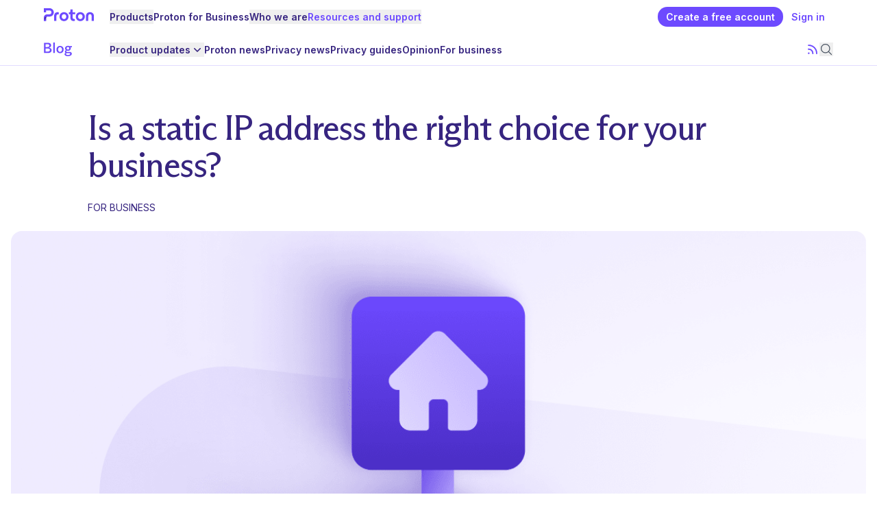

--- FILE ---
content_type: text/html; charset=UTF-8
request_url: https://proton.me/blog/dedicated-ip-address
body_size: 19947
content:
<!DOCTYPE html><link rel="stylesheet" href="/blog/_astro/_path_.Be5MYsIi.css">
<link rel="stylesheet" href="/blog/_astro/_path_.CFytTXB8.css">
<style>.background-gradient-proton,.background-gradient-mail,.background-gradient-calendar,.background-gradient-drive,.background-gradient-vpn,.background-gradient-pass,.background-gradient-wallet{background-image:radial-gradient(var(--w-radius) var(--h-radius) at var(--w-start) var(--h-start),var(--color-gradient),transparent);--w-radius: 60%;--h-radius: 22rem;--w-start: 100%;--h-start: 100%;--color-proton: #6d4aff;--color-mail: #6d629b;--color-calendar: #205c8a;--color-drive: #92356a;--color-vpn: #1f7170;--color-pass: #ffd580 0%, #f6cc88 6.25%, #e4bb98 18.23%, #d2aaa8 29.17%, #c9a2ab 34.38%, #bb95b1 45.31%, #9a75a3 58.33%, #724c91 72.4%, #312255 89.58%;--color-wallet: #fa528ecc 1.66%, #ee6c6ecc 38.87%, #e0775ccc 62.81%}.background-gradient-proton{--color-gradient: var(--color-proton)}.background-gradient-mail{--color-gradient: var(--color-mail)}.background-gradient-calendar{--color-gradient: var(--color-calendar)}.background-gradient-drive{--color-gradient: var(--color-drive)}.background-gradient-vpn{--color-gradient: var(--color-vpn)}.background-gradient-pass{--color-gradient: var(--color-pass)}.background-gradient-wallet{--w-radius: 65.58%;--h-radius: 115.8%;--w-start: 98.48%;--h-start: 124.13%;--color-gradient: var(--color-wallet)}.background-gradient-top{--h-start: -15%}.background-gradient-v-center{--h-start: 50%}.background-gradient-bottom{--h-start: 110%}.background-gradient-left{--w-start: 0%}.background-gradient-h-center{--w-start: 50%;--h-radius: 18rem}.background-gradient-right{--w-start: 100%}@media (min-width: 64em){.lg\:background-gradient-top{--h-start: -15%}.lg\:background-gradient-v-center{--h-start: 50%}.lg\:background-gradient-bottom{--h-start: 150%}.lg\:background-gradient-left{--w-start: 0%}.lg\:background-gradient-h-center{--w-start: 50%;--h-radius: 18rem}.lg\:background-gradient-right{--w-start: 100%}}
</style><style>astro-island,astro-slot,astro-static-slot{display:contents}</style><script>(()=>{var e=async t=>{await(await t())()};(self.Astro||(self.Astro={})).only=e;window.dispatchEvent(new Event("astro:only"));})();</script><script>(()=>{var A=Object.defineProperty;var g=(i,o,a)=>o in i?A(i,o,{enumerable:!0,configurable:!0,writable:!0,value:a}):i[o]=a;var d=(i,o,a)=>g(i,typeof o!="symbol"?o+"":o,a);{let i={0:t=>m(t),1:t=>a(t),2:t=>new RegExp(t),3:t=>new Date(t),4:t=>new Map(a(t)),5:t=>new Set(a(t)),6:t=>BigInt(t),7:t=>new URL(t),8:t=>new Uint8Array(t),9:t=>new Uint16Array(t),10:t=>new Uint32Array(t),11:t=>1/0*t},o=t=>{let[l,e]=t;return l in i?i[l](e):void 0},a=t=>t.map(o),m=t=>typeof t!="object"||t===null?t:Object.fromEntries(Object.entries(t).map(([l,e])=>[l,o(e)]));class y extends HTMLElement{constructor(){super(...arguments);d(this,"Component");d(this,"hydrator");d(this,"hydrate",async()=>{var b;if(!this.hydrator||!this.isConnected)return;let e=(b=this.parentElement)==null?void 0:b.closest("astro-island[ssr]");if(e){e.addEventListener("astro:hydrate",this.hydrate,{once:!0});return}let c=this.querySelectorAll("astro-slot"),n={},h=this.querySelectorAll("template[data-astro-template]");for(let r of h){let s=r.closest(this.tagName);s!=null&&s.isSameNode(this)&&(n[r.getAttribute("data-astro-template")||"default"]=r.innerHTML,r.remove())}for(let r of c){let s=r.closest(this.tagName);s!=null&&s.isSameNode(this)&&(n[r.getAttribute("name")||"default"]=r.innerHTML)}let p;try{p=this.hasAttribute("props")?m(JSON.parse(this.getAttribute("props"))):{}}catch(r){let s=this.getAttribute("component-url")||"<unknown>",v=this.getAttribute("component-export");throw v&&(s+=` (export ${v})`),console.error(`[hydrate] Error parsing props for component ${s}`,this.getAttribute("props"),r),r}let u;await this.hydrator(this)(this.Component,p,n,{client:this.getAttribute("client")}),this.removeAttribute("ssr"),this.dispatchEvent(new CustomEvent("astro:hydrate"))});d(this,"unmount",()=>{this.isConnected||this.dispatchEvent(new CustomEvent("astro:unmount"))})}disconnectedCallback(){document.removeEventListener("astro:after-swap",this.unmount),document.addEventListener("astro:after-swap",this.unmount,{once:!0})}connectedCallback(){if(!this.hasAttribute("await-children")||document.readyState==="interactive"||document.readyState==="complete")this.childrenConnectedCallback();else{let e=()=>{document.removeEventListener("DOMContentLoaded",e),c.disconnect(),this.childrenConnectedCallback()},c=new MutationObserver(()=>{var n;((n=this.lastChild)==null?void 0:n.nodeType)===Node.COMMENT_NODE&&this.lastChild.nodeValue==="astro:end"&&(this.lastChild.remove(),e())});c.observe(this,{childList:!0}),document.addEventListener("DOMContentLoaded",e)}}async childrenConnectedCallback(){let e=this.getAttribute("before-hydration-url");e&&await import(e),this.start()}async start(){let e=JSON.parse(this.getAttribute("opts")),c=this.getAttribute("client");if(Astro[c]===void 0){window.addEventListener(`astro:${c}`,()=>this.start(),{once:!0});return}try{await Astro[c](async()=>{let n=this.getAttribute("renderer-url"),[h,{default:p}]=await Promise.all([import(this.getAttribute("component-url")),n?import(n):()=>()=>{}]),u=this.getAttribute("component-export")||"default";if(!u.includes("."))this.Component=h[u];else{this.Component=h;for(let f of u.split("."))this.Component=this.Component[f]}return this.hydrator=p,this.hydrate},e,this)}catch(n){console.error(`[astro-island] Error hydrating ${this.getAttribute("component-url")}`,n)}}attributeChangedCallback(){this.hydrate()}}d(y,"observedAttributes",["props"]),customElements.get("astro-island")||customElements.define("astro-island",y)}})();</script><script>(()=>{var e=async t=>{await(await t())()};(self.Astro||(self.Astro={})).load=e;window.dispatchEvent(new Event("astro:load"));})();</script><script>(()=>{var l=(n,t)=>{let i=async()=>{await(await n())()},e=typeof t.value=="object"?t.value:void 0,s={timeout:e==null?void 0:e.timeout};"requestIdleCallback"in window?window.requestIdleCallback(i,s):setTimeout(i,s.timeout||200)};(self.Astro||(self.Astro={})).idle=l;window.dispatchEvent(new Event("astro:idle"));})();</script><html lang="en"> <head><script>(function(){const frameworkContext = {"currentUrl":"https://localhost:8081/blog/dedicated-ip-address","localization":{"alternateLanguages":["en"]},"translations":{},"base":"","cdn":{"url":"https://pmecdn.protonweb.com/","enabledForAssets":true,"enabledForImages":true},"unleashApi":"https://account.proton.me/api"};

    window.frameworkContext = frameworkContext;

    const context = frameworkContext.base === '' ? '' : `${frameworkContext.base}/`;
    window.__toAssetUrl = (filename) => {
        if (frameworkContext.cdn !== undefined && frameworkContext.cdn.enabledForAssets === true) {
            return `${frameworkContext.cdn.url}${context}${filename}`;
        } else {
            return `/${context}${filename}`;
        }
    };
})();</script> <script type="module" src="/blog/_astro/FrameworkHead.astro_astro_type_script_index_0_lang.BybT3LVF.js"></script><meta charSet="utf-8"/><meta name="viewport" content="width=device-width, initial-scale=1, shrink-to-fit=no"/><meta name="color-scheme" content="light"/><link rel="preconnect" href="https://res.cloudinary.com/"/><link rel="dns-prefetch" href="https://res.cloudinary.com/"/><link rel="preconnect" href="https://account.proton.me/"/><link rel="dns-prefetch" href="https://account.proton.me/"/><link rel="preconnect" href="https://pmecdn.protonweb.com/"/><link rel="dns-prefetch" href="https://pmecdn.protonweb.com/"/><link rel="preload" href="https://pmecdn.protonweb.com/blog/fonts/inter/InterVariable.en.woff2" as="font" type="font/woff2" crossorigin="anonymous"/><link rel="preload" href="https://pmecdn.protonweb.com/blog/fonts/arizona/ABCArizonaFlareVariable.en.woff2" as="font" type="font/woff2" crossorigin="anonymous"/><link rel="preload" href="https://pmecdn.protonweb.com/blog/fonts/syne/Syne-Medium.en.woff2" as="font" type="font/woff2" crossorigin="anonymous"/><meta name="robots" content="index, follow"/><link rel="canonical" href="https://proton.me/blog/dedicated-ip-address"/><link rel="alternate" hrefLang="x-default" href="https://proton.me/blog/dedicated-ip-address"/><link rel="alternate" hrefLang="en" href="https://proton.me/blog/dedicated-ip-address"/><link rel="manifest" href="/site.webmanifest"/><title>Is a static IP address the right choice for your business? | Proton</title><meta name="description" content="A static IP address is a fixed internet protocol address that’s guaranteed not to change for as long as you lease it."/><meta property="og:title" content="Is a static IP address the right choice for your business? | Proton"/><meta property="og:description" content="A static IP address is a fixed internet protocol address that’s guaranteed not to change for as long as you lease it."/><meta property="og:url" content="https://proton.me/blog/dedicated-ip-address"/><meta property="og:type" content="article"/><meta property="og:site_name" content="Proton"/><meta property="og:image" content="https://pmecdn.protonweb.com/image-transformation/?s=c&amp;image=images%2Ff_auto%2Cq_auto%2Fv1758116201%2Fwp-pme%2Fdedicated-ip-blog%2Fdedicated-ip-blog.%3F_i%3DAA"/><meta property="og:image:width" content="1200"/><meta property="og:image:height" content="630"/><meta property="article:published_time" content="2025-09-17T13:39:05+00:00"/><meta property="twitter:card" content="summary_large_image"/><meta property="twitter:title" content="Is a static IP address the right choice for your business? | Proton"/><meta property="twitter:description" content="A static IP address is a fixed internet protocol address that’s guaranteed not to change for as long as you lease it."/><meta property="twitter:image" content="https://pmecdn.protonweb.com/image-transformation/?s=c&amp;image=images%2Ff_auto%2Cq_auto%2Fv1758116201%2Fwp-pme%2Fdedicated-ip-blog%2Fdedicated-ip-blog.%3F_i%3DAA"/><meta property="twitter:site" content="@ProtonPrivacy"/><meta property="twitter:creator" content="@ProtonPrivacy"/><link rel="apple-touch-icon" sizes="180x180" href="/blog/favicons/apple-touch-icon.png"/><link rel="icon" type="image/png" sizes="32x32" href="/blog/favicons/favicon-32x32.png"/><link rel="icon" type="image/png" sizes="16x16" href="/blog/favicons/favicon-16x16.png"/><link rel="mask-icon" href="/blog/favicons/safari-pinned-tab.svg" color="#6d4aff"/><link rel="shortcut icon" href="/blog/favicons/favicon.ico"/><meta name="msapplication-TileColor" content="#6d4aff"/><meta name="msapplication-config" content="/blog/favicons/browserconfig.xml"/><meta name="theme-color" content="#ffffff"/><style>@font-face{font-family:Inter;font-style:normal;font-weight:100 900;font-display:swap;src:url('https://pmecdn.protonweb.com/blog/fonts/inter/InterVariable.en.woff2')format('woff2');}@font-face{font-family:Inter;font-style:italic;font-weight:100 900;font-display:swap;src:url('https://pmecdn.protonweb.com/blog/fonts/inter/InterVariable-Italic.en.woff2')format('woff2');}@font-face{font-family:InterFallback;font-style:normal;font-weight:100 900;src:local(Arial);size-adjust:104%;}@font-face{font-family:InterFallback;font-style:italic;font-weight:100 900;src:local(Arial);size-adjust:104%;} @font-face{font-family:Arizona;font-style:normal;font-weight:200 700;font-display:swap;src:url('https://pmecdn.protonweb.com/blog/fonts/arizona/ABCArizonaFlareVariable.en.woff2')format('woff2');}@font-face{font-family:Arizona;font-style:italic;font-weight:200 700;font-display:swap;src:url('https://pmecdn.protonweb.com/blog/fonts/arizona/ABCArizonaFlareVariable.en.woff2')format('woff2');}@font-face{font-family:ArizonaFallback;font-style:normal;font-weight:200 700;src:local(Georgia);size-adjust:97%;ascent-override:99%;descent-override:27%;line-gap-override:0%;}@font-face{font-family:ArizonaFallback;font-style:italic;font-weight:200 700;src:local(Georgia);size-adjust:97%;ascent-override:99%;descent-override:27%;line-gap-override:0%;} @font-face{font-family:Syne;font-style:normal;font-weight:400 800;font-display:swap;src:url('https://pmecdn.protonweb.com/blog/fonts/syne/Syne-Medium.en.woff2')format('woff2');unicode-range:U+0000-00FF,U+0131,U+0152-0153,U+02BB-02BC,U+02C6,U+02DA,U+02DC,U+0304,U+0308,U+0329,U+2000-206F,U+20AC,U+2122,U+2191,U+2193,U+2212,U+2215,U+FEFF,U+FFFD;font-feature-settings:"ss04";}@font-face{font-family:SyneFallback;font-style:normal;font-weight:400 800;src:local(Arial);size-adjust:85%;ascent-override:92%;descent-override:25%;line-gap-override:5%;}</style><script type="application/ld+json">{"@context":"https://schema.org/","@graph":[{"@type":"BlogPosting","@id":"https://proton.me/blog/dedicated-ip-address","url":"https://proton.me/blog/dedicated-ip-address","name":"Is a static IP address the right choice for your business?","headline":"Is a static IP address the right choice for your business?","description":"A static IP address is a fixed internet protocol address that’s guaranteed not to change for as long as you lease it.","datePublished":"2025-09-17T13:39:05+00:00","dateModified":"2025-09-24T22:48:52","publisher":{"@id":"https://proton.me/#corporation"},"image":"https://res.cloudinary.com/dbulfrlrz/images/f_auto,q_auto/v1758116201/wp-pme/dedicated-ip-blog/dedicated-ip-blog.?_i=AA","author":{"@type":"Person","@id":"https://proton.me/#douglas-crawford","url":"https://proton.me/blog/author/douglas-crawford","name":"Douglas Crawford","alternateName":"","givenName":"Douglas","familyName":"Crawford","knowsAbout":"privacy","description":"","image":"https://res.cloudinary.com/dbulfrlrz/image/upload/c_fill,w_364,h_364/static/avatars/Douglas_Crawford_hej6pt.png"},"isPartOf":{"@id":"https://proton.me/#website"},"copyrightHolder":{"@id":"https://proton.me/#corporation"},"creator":{"@id":"https://proton.me/#corporation"}},{"@type":"Corporation","@id":"https://proton.me/#corporation","additionalType":"http://www.productontology.org/id/Technology_company","name":"Proton","legalName":"Proton AG","url":"https://proton.me","logo":"https://proton.me/images/social/proton-logo-square.png","slogan":"Privacy by default","foundingDate":"2014-07-18","description":"Proton provides easy-to-use encrypted email, calendar, cloud storage, password manager, and VPN services, built on the principle of your data, your rules.","address":{"@type":"PostalAddress","addressCountry":"Switzerland","addressRegion":"Geneva","addressLocality":"Plan-les-Ouates","postalCode":"1228","streetAddress":"Route de la Galaise 32"},"sameAs":["https://www.linkedin.com/company/protonprivacy/","https://x.com/ProtonPrivacy","https://www.facebook.com/Proton","https://www.instagram.com/protonprivacy/","https://www.wikidata.org/wiki/Q30537036","https://en.wikipedia.org/wiki/Proton_(Swiss_company)","https://www.google.com/search?kgmid=/g/11g8vthvmc"],"employee":{"@type":"Person","name":"Andy Yen","jobTitle":"Chief Executive Officer","sameAs":["https://x.com/andyyen","https://www.linkedin.com/in/andy-yen-03a9676/","https://www.wikidata.org/wiki/Q23759707"]},"owns":[{"@id":"https://proton.me/#Proton_Mail"},{"@id":"https://proton.me/#Proton_Calendar"},{"@id":"https://proton.me/#Proton_Drive"},{"@id":"https://proton.me/#Proton_Pass"},{"@id":"https://proton.me/#Wallet"},{"@id":"https://proton.me/#Proton_Authenticator"},{"@id":"https://proton.me/#Proton_VPN"},{"@id":"https://proton.me/#Proton_SimpleLogin"},{"@id":"https://proton.me/#Lumo"}]},{"@type":"WebSite","@id":"https://proton.me/#website","url":"https://proton.me","name":"Proton","mainEntity":{"@id":"https://proton.me/#corporation"},"about":{"@id":"https://proton.me/#corporation"},"creator":{"@id":"https://proton.me/#corporation"},"publisher":{"@id":"https://proton.me/#corporation"},"copyrightHolder":{"@id":"https://proton.me/#corporation"},"copyrightNotice":"© Proton AG. All rights reserved.","copyrightYear":"2026","isAccessibleForFree":"True","inLanguage":["en","fr","de","es","it","pl","nl","ru","tr","pt"]}]}</script><link rel="alternate" type="application/rss+xml" title="Proton blog RSS feed" href="https://proton.me/blog/feed"/><style>.dtc-font-normal{font-weight:400}</style></head> <body class="bg-white"> <astro-island uid="18mAL9" component-url="/blog/_astro/FrameworkClient.Cam6Fced.js" component-export="FrameworkClient" renderer-url="/blog/_astro/client.xyOtetFf.js" props="{}" ssr client="only" opts="{&quot;name&quot;:&quot;FrameworkClient&quot;,&quot;value&quot;:&quot;react&quot;}"></astro-island> <astro-island uid="ZWYD2r" prefix="r27" component-url="/blog/_astro/HeaderBlog.dXOFwjuw.js" component-export="HeaderBlog" renderer-url="/blog/_astro/client.xyOtetFf.js" props="{&quot;showNotificationSlot&quot;:[0,false],&quot;menu&quot;:[1,[[0,{&quot;id&quot;:[0,&quot;86350&quot;],&quot;title&quot;:[0,&quot;Product updates&quot;],&quot;link&quot;:[0,&quot;/blog/product-updates/&quot;],&quot;slug&quot;:[0,&quot;product-updates/&quot;],&quot;children&quot;:[1,[[0,{&quot;id&quot;:[0,&quot;86351&quot;],&quot;title&quot;:[0,&quot;Proton Mail&quot;],&quot;link&quot;:[0,&quot;/blog/product-updates/proton-mail/&quot;],&quot;slug&quot;:[0,&quot;product-updates/proton-mail/&quot;],&quot;children&quot;:[1,[]]}],[0,{&quot;id&quot;:[0,&quot;86353&quot;],&quot;title&quot;:[0,&quot;Proton Drive&quot;],&quot;link&quot;:[0,&quot;/blog/product-updates/proton-drive/&quot;],&quot;slug&quot;:[0,&quot;product-updates/proton-drive/&quot;],&quot;children&quot;:[1,[]]}],[0,{&quot;id&quot;:[0,&quot;86352&quot;],&quot;title&quot;:[0,&quot;Proton Pass&quot;],&quot;link&quot;:[0,&quot;/blog/product-updates/proton-pass/&quot;],&quot;slug&quot;:[0,&quot;product-updates/proton-pass/&quot;],&quot;children&quot;:[1,[]]}],[0,{&quot;id&quot;:[0,&quot;86354&quot;],&quot;title&quot;:[0,&quot;Proton Calendar&quot;],&quot;link&quot;:[0,&quot;/blog/product-updates/proton-calendar/&quot;],&quot;slug&quot;:[0,&quot;product-updates/proton-calendar/&quot;],&quot;children&quot;:[1,[]]}],[0,{&quot;id&quot;:[0,&quot;86360&quot;],&quot;title&quot;:[0,&quot;Proton VPN&quot;],&quot;link&quot;:[0,&quot;https://protonvpn.com/blog/service-updates&quot;],&quot;slug&quot;:[0,&quot;&quot;],&quot;children&quot;:[1,[]]}],[0,{&quot;id&quot;:[0,&quot;86361&quot;],&quot;title&quot;:[0,&quot;Simple Login&quot;],&quot;link&quot;:[0,&quot;https://simplelogin.io/blog&quot;],&quot;slug&quot;:[0,&quot;&quot;],&quot;children&quot;:[1,[]]}],[0,{&quot;id&quot;:[0,&quot;87805&quot;],&quot;title&quot;:[0,&quot;Lumo&quot;],&quot;link&quot;:[0,&quot;/blog/product-updates/lumo/&quot;],&quot;slug&quot;:[0,&quot;product-updates/lumo/&quot;],&quot;children&quot;:[1,[]]}],[0,{&quot;id&quot;:[0,&quot;86359&quot;],&quot;title&quot;:[0,&quot;Proton Wallet&quot;],&quot;link&quot;:[0,&quot;/blog/product-updates/proton-wallet/&quot;],&quot;slug&quot;:[0,&quot;product-updates/proton-wallet/&quot;],&quot;children&quot;:[1,[]]}]]]}],[0,{&quot;id&quot;:[0,&quot;86355&quot;],&quot;title&quot;:[0,&quot;Proton news&quot;],&quot;link&quot;:[0,&quot;/blog/news/&quot;],&quot;slug&quot;:[0,&quot;news/&quot;],&quot;children&quot;:[1,[]]}],[0,{&quot;id&quot;:[0,&quot;86356&quot;],&quot;title&quot;:[0,&quot;Privacy news&quot;],&quot;link&quot;:[0,&quot;/blog/privacy-news/&quot;],&quot;slug&quot;:[0,&quot;privacy-news/&quot;],&quot;children&quot;:[1,[]]}],[0,{&quot;id&quot;:[0,&quot;86349&quot;],&quot;title&quot;:[0,&quot;Privacy guides&quot;],&quot;link&quot;:[0,&quot;/blog/privacy-guides/&quot;],&quot;slug&quot;:[0,&quot;privacy-guides/&quot;],&quot;children&quot;:[1,[]]}],[0,{&quot;id&quot;:[0,&quot;86358&quot;],&quot;title&quot;:[0,&quot;Opinion&quot;],&quot;link&quot;:[0,&quot;/blog/opinion/&quot;],&quot;slug&quot;:[0,&quot;opinion/&quot;],&quot;children&quot;:[1,[]]}],[0,{&quot;id&quot;:[0,&quot;86357&quot;],&quot;title&quot;:[0,&quot;For business&quot;],&quot;link&quot;:[0,&quot;/blog/business/&quot;],&quot;slug&quot;:[0,&quot;business/&quot;],&quot;children&quot;:[1,[]]}]]]}" ssr client="load" opts="{&quot;name&quot;:&quot;HeaderBlog&quot;,&quot;value&quot;:true}" await-children><div class="ease-linear fixed top-0 z-menu w-full duration-75 bg-white"><div><div><header data-testid="product-header-id" class="container"><div class="ease-linear relative flex h-12 items-center justify-between gap-4 text-sm duration-150 mt-0"><a href="/" class="flex h-6 flex-none xl:w-24"><div class="inline-flex flex-row justify-between h-full w-auto" style="aspect-ratio:98/32;gap:10.204081632653061%"><picture class="w-auto h-full"><source sizes="(min-width: 98px) 98px, 100vw" srcSet="https://pmecdn.protonweb.com/image-transformation/?s=c&amp;image=image%2Fupload%2Fstatic%2Flogos%2Ftexts%2Fproton-purple_lf83vr.svg" height="32" width="98"/><img src="https://pmecdn.protonweb.com/image-transformation/?s=c&amp;image=image%2Fupload%2Fstatic%2Flogos%2Ftexts%2Fproton-purple_lf83vr.svg" alt="Proton" loading="eager" decoding="async" class="w-auto h-full"/></picture></div><script>(function(link) { const handler = () => { try { window.localStorage.setItem('ref', 'pme_blog_b2c_proton_menulogo'); } catch {} }; link.addEventListener('click', handler); link._protonRefHandler = handler; })(document.currentScript.parentElement)</script></a><div class="hidden xl:block xl:flex-grow"><nav><ul class="flex flex-wrap items-center gap-x-4 gap-y-1"><li data-headlessui-state=""><div class="relative"><button class="flex items-center gap-1 font-semibold text-purple-800 hover:text-purple-500 focus-visible:text-purple-500 aria-current-page:text-purple-500" type="button" aria-expanded="false" data-headlessui-state=""><span>Products</span><svg xmlns="http://www.w3.org/2000/svg" viewBox="0 0 20 20" fill="currentColor" aria-hidden="true" data-slot="icon" class="max-[88em]:hidden h-5 w-5 transition-transform motion-reduce:transition-none"><path fill-rule="evenodd" d="M5.22 8.22a.75.75 0 0 1 1.06 0L10 11.94l3.72-3.72a.75.75 0 1 1 1.06 1.06l-4.25 4.25a.75.75 0 0 1-1.06 0L5.22 9.28a.75.75 0 0 1 0-1.06Z" clip-rule="evenodd"></path></svg></button><div data-testid="popover-panel" class="z-over shadow-s mt-3 max-h-[calc(100vh-6rem)] transform overflow-y-auto bg-white ring-1 ring-black ring-opacity-5 absolute rounded-xl start-0 -ms-10 w-screen max-w-6xl 2xl:max-w-7xl" hidden="" style="display:none;--button-width:0px" id="headlessui-popover-panel-_r27R_1r5cp_" tabindex="-1" data-headlessui-state=""><div class="-ms-4 py-5 xl:ms-0 xl:px-5 gap-12 from-transparent from-[73%] to-gray-50 to-[73%] xl:grid xl:grid-cols-[3fr_1fr] xl:bg-gradient-to-r"><div><div class="sr-only">Proton ecosystem</div><div class="xl:grid grid-flow-col grid-cols-1 grid-rows-9 xl:grid-cols-3 xl:grid-rows-3"><a href="/mail" class="block rounded-lg p-4 text-purple-800 hover:text-purple-500 focus-visible:text-purple-500 hover:bg-purple-50 focus-visible:bg-purple-50"><div class="text-base font-semibold"><span class="flex items-center justify-start gap-2"><span class="h-9 shrink-0"><div class="inline-flex items-center justify-center rounded-[25%] p-1/5 w-auto h-full bg-white shadow-[0_0_0_1px_rgb(0_0_0_/_0.1)]"><picture class="inline-flex w-auto h-full"><source sizes="(min-width: 36px) 36px, 100vw" srcSet="https://pmecdn.protonweb.com/image-transformation/?s=c&amp;image=image%2Fupload%2Fstatic%2Flogos%2Ficons%2Fmail_xxy4bg.svg" height="36" width="36"/><img src="https://pmecdn.protonweb.com/image-transformation/?s=c&amp;image=image%2Fupload%2Fstatic%2Flogos%2Ficons%2Fmail_xxy4bg.svg" alt="Proton Mail" loading="lazy" decoding="async" class="inline-flex w-auto h-full opacity-0 transition-opacity"/><script>(function(image) { image.addEventListener('load', () => image.classList.add('opacity-100')); })(document.currentScript.previousElementSibling)</script></picture></div></span><span class="font-semibold">Proton Mail</span></span></div><p class="text-body mt-2 text-sm">Secure your communications with encrypted email.</p><script>(function(link) { const handler = () => { try { window.localStorage.setItem('ref', 'pme_blog_b2c_proton_submenu'); } catch {} }; link.addEventListener('click', handler); link._protonRefHandler = handler; })(document.currentScript.parentElement)</script></a><a href="/calendar" class="block rounded-lg p-4 text-purple-800 hover:text-purple-500 focus-visible:text-purple-500 hover:bg-purple-50 focus-visible:bg-purple-50"><div class="text-base font-semibold"><span class="flex items-center justify-start gap-2"><span class="h-9 shrink-0"><div class="inline-flex items-center justify-center rounded-[25%] p-1/5 w-auto h-full bg-white shadow-[0_0_0_1px_rgb(0_0_0_/_0.1)]"><picture class="inline-flex w-auto h-full"><source sizes="(min-width: 36px) 36px, 100vw" srcSet="https://pmecdn.protonweb.com/image-transformation/?s=c&amp;image=image%2Fupload%2Fstatic%2Flogos%2Ficons%2Fcalendar_ylg2jq.svg" height="36" width="36"/><img src="https://pmecdn.protonweb.com/image-transformation/?s=c&amp;image=image%2Fupload%2Fstatic%2Flogos%2Ficons%2Fcalendar_ylg2jq.svg" alt="Proton Calendar" loading="lazy" decoding="async" class="inline-flex w-auto h-full opacity-0 transition-opacity"/><script>(function(image) { image.addEventListener('load', () => image.classList.add('opacity-100')); })(document.currentScript.previousElementSibling)</script></picture></div></span><span class="font-semibold">Proton Calendar</span></span></div><p class="text-body mt-2 text-sm">Organize your schedule privately.</p><script>(function(link) { const handler = () => { try { window.localStorage.setItem('ref', 'pme_blog_b2c_proton_submenu'); } catch {} }; link.addEventListener('click', handler); link._protonRefHandler = handler; })(document.currentScript.parentElement)</script></a><a href="/meet" class="block rounded-lg p-4 text-purple-800 hover:text-purple-500 focus-visible:text-purple-500 hover:bg-purple-50 focus-visible:bg-purple-50"><div class="text-base font-semibold"><span class="flex items-center justify-start gap-2"><span class="h-9 shrink-0"><div class="inline-flex items-center justify-center rounded-[25%] p-1/5 w-auto h-full bg-white shadow-[0_0_0_1px_rgb(0_0_0_/_0.1)]"><picture class="inline-flex w-auto h-full"><source sizes="(min-width: 36px) 36px, 100vw" srcSet="https://pmecdn.protonweb.com/image-transformation/?s=c&amp;image=image%2Fupload%2Fstatic%2Flogos%2Ficons%2Fmeet.svg" height="36" width="36"/><img src="https://pmecdn.protonweb.com/image-transformation/?s=c&amp;image=image%2Fupload%2Fstatic%2Flogos%2Ficons%2Fmeet.svg" alt="Proton Meet" loading="lazy" decoding="async" class="inline-flex w-auto h-full opacity-0 transition-opacity"/><script>(function(image) { image.addEventListener('load', () => image.classList.add('opacity-100')); })(document.currentScript.previousElementSibling)</script></picture></div></span><span class="font-semibold">Proton Meet</span><div class="inline-block rounded-md text-xs px-3 py-1 text-purple-500 bg-purple-200 font-bold" data-testid="tag">New</div></span></div><p class="text-body mt-2 text-sm">Talk in private with confidential video conferencing.</p><script>(function(link) { const handler = () => { try { window.localStorage.setItem('ref', 'pme_blog_b2c_proton_submenu'); } catch {} }; link.addEventListener('click', handler); link._protonRefHandler = handler; })(document.currentScript.parentElement)</script></a><a target="_blank" href="https://protonvpn.com/?ref=pme_blog_b2c_proton_submenu" class="block rounded-lg p-4 text-purple-800 hover:text-purple-500 focus-visible:text-purple-500 hover:bg-purple-50 focus-visible:bg-purple-50"><div class="text-base font-semibold"><span class="flex items-center justify-start gap-2"><span class="h-9 shrink-0"><div class="inline-flex items-center justify-center rounded-[25%] p-1/5 w-auto h-full bg-white shadow-[0_0_0_1px_rgb(0_0_0_/_0.1)]"><picture class="inline-flex w-auto h-full"><source sizes="(min-width: 36px) 36px, 100vw" srcSet="https://pmecdn.protonweb.com/image-transformation/?s=c&amp;image=image%2Fupload%2Fstatic%2Flogos%2Ficons%2Fvpn_f9embt.svg" height="36" width="36"/><img src="https://pmecdn.protonweb.com/image-transformation/?s=c&amp;image=image%2Fupload%2Fstatic%2Flogos%2Ficons%2Fvpn_f9embt.svg" alt="Proton VPN" loading="lazy" decoding="async" class="inline-flex w-auto h-full opacity-0 transition-opacity"/><script>(function(image) { image.addEventListener('load', () => image.classList.add('opacity-100')); })(document.currentScript.previousElementSibling)</script></picture></div></span><span class="font-semibold">Proton VPN</span></span></div><p class="text-body mt-2 text-sm">Keep your online activity secure and private.</p><span class="sr-only">(new window)</span></a><a href="/pass" class="block rounded-lg p-4 text-purple-800 hover:text-purple-500 focus-visible:text-purple-500 hover:bg-purple-50 focus-visible:bg-purple-50"><div class="text-base font-semibold"><span class="flex items-center justify-start gap-2"><span class="h-9 shrink-0"><div class="inline-flex items-center justify-center rounded-[25%] p-1/5 w-auto h-full bg-white shadow-[0_0_0_1px_rgb(0_0_0_/_0.1)]"><picture class="inline-flex w-auto h-full"><source sizes="(min-width: 36px) 36px, 100vw" srcSet="https://pmecdn.protonweb.com/image-transformation/?s=c&amp;image=image%2Fupload%2Fstatic%2Flogos%2Ficons%2Fpass_wl1fk9.svg" height="36" width="36"/><img src="https://pmecdn.protonweb.com/image-transformation/?s=c&amp;image=image%2Fupload%2Fstatic%2Flogos%2Ficons%2Fpass_wl1fk9.svg" alt="Proton Pass" loading="lazy" decoding="async" class="inline-flex w-auto h-full opacity-0 transition-opacity"/><script>(function(image) { image.addEventListener('load', () => image.classList.add('opacity-100')); })(document.currentScript.previousElementSibling)</script></picture></div></span><span class="font-semibold">Proton Pass</span></span></div><p class="text-body mt-2 text-sm">Protect your online identity with an encrypted password manager.</p><script>(function(link) { const handler = () => { try { window.localStorage.setItem('ref', 'pme_blog_b2c_proton_submenu'); } catch {} }; link.addEventListener('click', handler); link._protonRefHandler = handler; })(document.currentScript.parentElement)</script></a><a href="/authenticator" class="block rounded-lg p-4 text-purple-800 hover:text-purple-500 focus-visible:text-purple-500 hover:bg-purple-50 focus-visible:bg-purple-50"><div class="text-base font-semibold"><span class="flex items-center justify-start gap-2"><span class="h-9 shrink-0"><div class="inline-flex items-center justify-center rounded-[25%] p-1/5 w-auto h-full bg-white shadow-[0_0_0_1px_rgb(0_0_0_/_0.1)]"><picture class="inline-flex w-auto h-full"><source sizes="(min-width: 36px) 36px, 100vw" srcSet="https://pmecdn.protonweb.com/image-transformation/?s=c&amp;image=image%2Fupload%2Fstatic%2Flogos%2Ficons%2Fauthenticator.svg" height="36" width="36"/><img src="https://pmecdn.protonweb.com/image-transformation/?s=c&amp;image=image%2Fupload%2Fstatic%2Flogos%2Ficons%2Fauthenticator.svg" alt="Proton Authenticator" loading="lazy" decoding="async" class="inline-flex w-auto h-full opacity-0 transition-opacity"/><script>(function(image) { image.addEventListener('load', () => image.classList.add('opacity-100')); })(document.currentScript.previousElementSibling)</script></picture></div></span><span class="font-semibold">Proton Authenticator</span><div class="inline-block rounded-md text-xs px-3 py-1 text-purple-500 bg-purple-200 font-bold" data-testid="tag">New</div></span></div><p class="text-body mt-2 text-sm">Secure your online accounts with 2FA across devices.</p><script>(function(link) { const handler = () => { try { window.localStorage.setItem('ref', 'pme_blog_b2c_proton_submenu'); } catch {} }; link.addEventListener('click', handler); link._protonRefHandler = handler; })(document.currentScript.parentElement)</script></a><a href="/drive" class="block rounded-lg p-4 text-purple-800 hover:text-purple-500 focus-visible:text-purple-500 hover:bg-purple-50 focus-visible:bg-purple-50"><div class="text-base font-semibold"><span class="flex items-center justify-start gap-2"><span class="h-9 shrink-0"><div class="inline-flex items-center justify-center rounded-[25%] p-1/5 w-auto h-full bg-white shadow-[0_0_0_1px_rgb(0_0_0_/_0.1)]"><picture class="inline-flex w-auto h-full"><source sizes="(min-width: 36px) 36px, 100vw" srcSet="https://pmecdn.protonweb.com/image-transformation/?s=c&amp;image=image%2Fupload%2Fstatic%2Flogos%2Ficons%2Fdrive_wo2nx4.svg" height="36" width="36"/><img src="https://pmecdn.protonweb.com/image-transformation/?s=c&amp;image=image%2Fupload%2Fstatic%2Flogos%2Ficons%2Fdrive_wo2nx4.svg" alt="Proton Drive" loading="lazy" decoding="async" class="inline-flex w-auto h-full opacity-0 transition-opacity"/><script>(function(image) { image.addEventListener('load', () => image.classList.add('opacity-100')); })(document.currentScript.previousElementSibling)</script></picture></div></span><span class="font-semibold">Proton Drive</span></span></div><p class="text-body mt-2 text-sm">Organize your photos and files with secure cloud storage.</p><script>(function(link) { const handler = () => { try { window.localStorage.setItem('ref', 'pme_blog_b2c_proton_submenu'); } catch {} }; link.addEventListener('click', handler); link._protonRefHandler = handler; })(document.currentScript.parentElement)</script></a><a href="/drive/docs" class="block rounded-lg p-4 text-purple-800 hover:text-purple-500 focus-visible:text-purple-500 hover:bg-purple-50 focus-visible:bg-purple-50"><div class="text-base font-semibold"><span class="flex items-center justify-start gap-2"><span class="h-9 shrink-0"><div class="inline-flex items-center justify-center rounded-[25%] p-1/5 w-auto h-full bg-white shadow-[0_0_0_1px_rgb(0_0_0_/_0.1)]"><picture class="inline-flex w-auto h-full"><source sizes="(min-width: 36px) 36px, 100vw" srcSet="https://pmecdn.protonweb.com/image-transformation/?s=c&amp;image=image%2Fupload%2Fstatic%2Flogos%2Ficons%2Fproton-docs-icon_q9p090.svg" height="36" width="36"/><img src="https://pmecdn.protonweb.com/image-transformation/?s=c&amp;image=image%2Fupload%2Fstatic%2Flogos%2Ficons%2Fproton-docs-icon_q9p090.svg" alt="Proton Docs" loading="lazy" decoding="async" class="inline-flex w-auto h-full opacity-0 transition-opacity"/><script>(function(image) { image.addEventListener('load', () => image.classList.add('opacity-100')); })(document.currentScript.previousElementSibling)</script></picture></div></span><span class="font-semibold">Proton Docs</span></span></div><p class="text-body mt-2 text-sm">Draft and edit secure online documents.</p><script>(function(link) { const handler = () => { try { window.localStorage.setItem('ref', 'pme_blog_b2c_proton_submenu'); } catch {} }; link.addEventListener('click', handler); link._protonRefHandler = handler; })(document.currentScript.parentElement)</script></a><a href="/drive/sheets" class="block rounded-lg p-4 text-purple-800 hover:text-purple-500 focus-visible:text-purple-500 hover:bg-purple-50 focus-visible:bg-purple-50"><div class="text-base font-semibold"><span class="flex items-center justify-start gap-2"><span class="h-9 shrink-0"><div class="inline-flex items-center justify-center rounded-[25%] p-1/5 w-auto h-full bg-white shadow-[0_0_0_1px_rgb(0_0_0_/_0.1)]"><picture class="inline-flex w-auto h-full"><source sizes="(min-width: 36px) 36px, 100vw" srcSet="https://pmecdn.protonweb.com/image-transformation/?s=c&amp;image=image%2Fupload%2Fstatic%2Flogos%2Ficons%2Fproton-sheets-icon.svg" height="36" width="36"/><img src="https://pmecdn.protonweb.com/image-transformation/?s=c&amp;image=image%2Fupload%2Fstatic%2Flogos%2Ficons%2Fproton-sheets-icon.svg" alt="Proton Sheets" loading="lazy" decoding="async" class="inline-flex w-auto h-full opacity-0 transition-opacity"/><script>(function(image) { image.addEventListener('load', () => image.classList.add('opacity-100')); })(document.currentScript.previousElementSibling)</script></picture></div></span><span class="font-semibold">Proton Sheets</span><div class="inline-block rounded-md text-xs px-3 py-1 text-purple-500 bg-purple-200 font-bold" data-testid="tag">New</div></span></div><p class="text-body mt-2 text-sm">Collaborate on sensitive spreadsheets in real time.</p><script>(function(link) { const handler = () => { try { window.localStorage.setItem('ref', 'pme_blog_b2c_proton_submenu'); } catch {} }; link.addEventListener('click', handler); link._protonRefHandler = handler; })(document.currentScript.parentElement)</script></a></div><hr class="m-2"/><div class="mx-4 my-2 text-base font-semibold text-purple-800">More from Proton</div><div class="grid xl:grid-cols-3"><a target="_blank" href="https://lumo.proton.me/?ref=pme_blog_b2c_proton_submenu" class="block rounded-lg p-4 text-purple-800 hover:text-purple-500 focus-visible:text-purple-500 hover:bg-purple-50 focus-visible:bg-purple-50"><div class="text-base font-semibold"><span class="flex items-center justify-start gap-2"><span class="h-9 shrink-0"><div class="inline-flex items-center justify-center rounded-[25%] px-[15%] pb-[12%] pt-[18%] w-auto h-full bg-white shadow-[0_0_0_1px_rgb(0_0_0_/_0.1)]"><picture class="inline-flex w-auto h-full"><source sizes="(min-width: 36px) 36px, 100vw" srcSet="https://pmecdn.protonweb.com/image-transformation/?s=c&amp;image=image%2Fupload%2Fstatic%2Flogos%2Ficons%2Flumo_k0nljk.svg" height="36" width="36"/><img src="https://pmecdn.protonweb.com/image-transformation/?s=c&amp;image=image%2Fupload%2Fstatic%2Flogos%2Ficons%2Flumo_k0nljk.svg" alt="Lumo" loading="lazy" decoding="async" class="inline-flex w-auto h-full opacity-0 transition-opacity"/><script>(function(image) { image.addEventListener('load', () => image.classList.add('opacity-100')); })(document.currentScript.previousElementSibling)</script></picture></div></span><span class="font-semibold">Lumo AI</span><div class="inline-block rounded-md text-xs px-3 py-1 text-purple-500 bg-purple-200 font-bold" data-testid="tag">New</div></span></div><p class="text-body mt-2 text-sm">Ask and ideate with a privacy-first AI assistant.</p><span class="sr-only">(new window)</span></a><a rel="noopener noreferrer" target="_blank" href="https://simplelogin.io" class="block rounded-lg p-4 text-purple-800 hover:text-purple-500 focus-visible:text-purple-500 hover:bg-purple-50 focus-visible:bg-purple-50"><div class="text-base font-semibold"><span class="flex items-center justify-start gap-2"><span class="h-9 shrink-0"><div class="inline-flex aspect-square h-full w-auto items-center justify-center rounded-[25%] bg-white shadow-[0_0_0_1px_rgb(0_0_0_/_0.1)] p-1"><picture class="inline-flex h-full w-auto"><source sizes="(min-width: 36px) 36px, 100vw" srcSet="https://pmecdn.protonweb.com/image-transformation/?s=c&amp;image=image%2Fupload%2Fv1741968746%2Fstatic%2Flogos%2Fside-products%2Fsimple-login_cozggp.svg" height="36" width="36"/><img src="https://pmecdn.protonweb.com/image-transformation/?s=c&amp;image=image%2Fupload%2Fv1741968746%2Fstatic%2Flogos%2Fside-products%2Fsimple-login_cozggp.svg" alt="" loading="eager" decoding="async" class="inline-flex h-full w-auto"/></picture></div></span><span class="font-semibold">Simple Login</span></span></div><p class="text-body mt-2 text-sm">Shield your inbox from spam and phishing with an email alias service.</p><span class="sr-only">(new window)</span></a><a rel="noopener noreferrer" target="_blank" href="https://standardnotes.com" class="block rounded-lg p-4 text-purple-800 hover:text-purple-500 focus-visible:text-purple-500 hover:bg-purple-50 focus-visible:bg-purple-50"><div class="text-base font-semibold"><span class="flex items-center justify-start gap-2"><span class="h-9 shrink-0"><div class="inline-flex aspect-square h-full w-auto items-center justify-center rounded-[25%] bg-white shadow-[0_0_0_1px_rgb(0_0_0_/_0.1)] p-2"><picture class="inline-flex h-full w-auto"><source sizes="(min-width: 36px) 36px, 100vw" srcSet="https://pmecdn.protonweb.com/image-transformation/?s=c&amp;image=image%2Fupload%2Fv1741972455%2Fstatic%2Flogos%2Fside-products%2Fstandard-notes_h81doh.svg" height="36" width="36"/><img src="https://pmecdn.protonweb.com/image-transformation/?s=c&amp;image=image%2Fupload%2Fv1741972455%2Fstatic%2Flogos%2Fside-products%2Fstandard-notes_h81doh.svg" alt="" loading="eager" decoding="async" class="inline-flex h-full w-auto"/></picture></div></span><span class="font-semibold">Standard Notes</span></span></div><p class="text-body mt-2 text-sm">Write and store private notes across your devices.</p><span class="sr-only">(new window)</span></a></div></div><hr class="m-4 xl:hidden"/><div class="flex-col gap-4 xl:flex"><a href="/business" class="block rounded-lg p-4 text-purple-800 hover:text-purple-500 focus-visible:text-purple-500 hover:bg-purple-100 focus-visible:bg-purple-100"><div class="text-base font-semibold"><span class="flex items-center justify-start gap-2"><span class="h-9 shrink-0"><div class="inline-flex items-center justify-center rounded-[25%] p-1/5 w-auto h-full bg-purple-900 shadow-[0_0_0_1px_rgb(255_255_255_/_0.1)]"><picture class="inline-flex w-auto h-full"><source sizes="(min-width: 36px) 36px, 100vw" srcSet="https://pmecdn.protonweb.com/image-transformation/?s=c&amp;image=image%2Fupload%2Fstatic%2Flogos%2Ficons%2Fp-white-no-shadow_iwycfj.svg" height="36" width="36"/><img src="https://pmecdn.protonweb.com/image-transformation/?s=c&amp;image=image%2Fupload%2Fstatic%2Flogos%2Ficons%2Fp-white-no-shadow_iwycfj.svg" alt="" loading="lazy" decoding="async" class="inline-flex w-auto h-full opacity-0 transition-opacity"/><script>(function(image) { image.addEventListener('load', () => image.classList.add('opacity-100')); })(document.currentScript.previousElementSibling)</script></picture></div></span><span class="font-semibold">Proton for Business</span></span></div><p class="text-body mt-2 text-sm">Protect your business with end-to-end encryption and compliance-ready security.</p><script>(function(link) { const handler = () => { try { window.localStorage.setItem('ref', 'pme_blog_b2c_proton_submenu'); } catch {} }; link.addEventListener('click', handler); link._protonRefHandler = handler; })(document.currentScript.parentElement)</script></a><div class="flex-grow overflow-hidden rounded-xl max-xl:hidden"><picture class="h-full w-full object-cover"><source sizes="(min-width: 606px) 606px, 100vw" srcSet="https://pmecdn.protonweb.com/image-transformation/?s=c&amp;image=image%2Fupload%2Fv1742923981%2Fstatic%2Fnavigation%2Fnav-b2b-illustration_nzn3qv.jpg&amp;width=1212&amp;height=1104 1212w, https://pmecdn.protonweb.com/image-transformation/?s=c&amp;image=image%2Fupload%2Fv1742923981%2Fstatic%2Fnavigation%2Fnav-b2b-illustration_nzn3qv.jpg&amp;width=848&amp;height=773 848w, https://pmecdn.protonweb.com/image-transformation/?s=c&amp;image=image%2Fupload%2Fv1742923981%2Fstatic%2Fnavigation%2Fnav-b2b-illustration_nzn3qv.jpg&amp;width=594&amp;height=541 594w, https://pmecdn.protonweb.com/image-transformation/?s=c&amp;image=image%2Fupload%2Fv1742923981%2Fstatic%2Fnavigation%2Fnav-b2b-illustration_nzn3qv.jpg&amp;width=416&amp;height=379 416w, https://pmecdn.protonweb.com/image-transformation/?s=c&amp;image=image%2Fupload%2Fv1742923981%2Fstatic%2Fnavigation%2Fnav-b2b-illustration_nzn3qv.jpg&amp;width=291&amp;height=265 291w" height="552" width="606"/><img src="https://pmecdn.protonweb.com/image-transformation/?s=c&amp;image=image%2Fupload%2Fv1742923981%2Fstatic%2Fnavigation%2Fnav-b2b-illustration_nzn3qv.jpg" alt="" loading="eager" decoding="async" class="h-full w-full object-cover"/></picture></div></div></div></div></div></li><span hidden="" style="position:fixed;top:1px;left:1px;width:1px;height:0;padding:0;margin:-1px;overflow:hidden;clip:rect(0, 0, 0, 0);white-space:nowrap;border-width:0;display:none"></span><li><a href="/business" class="font-semibold text-purple-800 hover:text-purple-500 focus-visible:text-purple-500 aria-current-page:text-purple-500">Proton for Business<script>(function(link) { const handler = () => { try { window.localStorage.setItem('ref', 'pme_blog_b2c_proton_menu'); } catch {} }; link.addEventListener('click', handler); link._protonRefHandler = handler; })(document.currentScript.parentElement)</script></a></li><li data-headlessui-state=""><div class="relative"><button class="flex items-center gap-1 font-semibold text-purple-800 hover:text-purple-500 focus-visible:text-purple-500 aria-current-page:text-purple-500" type="button" aria-expanded="false" data-headlessui-state=""><span>Who we are</span><svg xmlns="http://www.w3.org/2000/svg" viewBox="0 0 20 20" fill="currentColor" aria-hidden="true" data-slot="icon" class="max-[88em]:hidden h-5 w-5 transition-transform motion-reduce:transition-none"><path fill-rule="evenodd" d="M5.22 8.22a.75.75 0 0 1 1.06 0L10 11.94l3.72-3.72a.75.75 0 1 1 1.06 1.06l-4.25 4.25a.75.75 0 0 1-1.06 0L5.22 9.28a.75.75 0 0 1 0-1.06Z" clip-rule="evenodd"></path></svg></button><div data-testid="popover-panel" class="z-over shadow-s mt-3 max-h-[calc(100vh-6rem)] transform overflow-y-auto bg-white ring-1 ring-black ring-opacity-5 absolute rounded-xl start-0 -ms-10 w-screen max-w-3xl" hidden="" style="display:none;--button-width:0px" id="headlessui-popover-panel-_r27R_1rdcp_" tabindex="-1" data-headlessui-state=""><div class="-ms-4 gap-12 from-transparent from-50% to-gray-50 to-50% py-6 xl:ms-0 xl:grid xl:grid-cols-2 xl:items-stretch xl:bg-gradient-to-r xl:px-6"><div><a href="/about" class="block rounded-lg p-4 text-purple-800 hover:text-purple-500 focus-visible:text-purple-500 hover:bg-purple-50 focus-visible:bg-purple-50"><div class="text-base font-semibold">About us</div><p class="text-body mt-2 text-sm">Proton stands for privacy. Always has, always will.</p><script>(function(link) { const handler = () => { try { window.localStorage.setItem('ref', 'pme_blog_b2c_proton_submenu'); } catch {} }; link.addEventListener('click', handler); link._protonRefHandler = handler; })(document.currentScript.parentElement)</script></a><a href="/about/team" class="block rounded-lg p-4 text-purple-800 hover:text-purple-500 focus-visible:text-purple-500 hover:bg-purple-50 focus-visible:bg-purple-50"><div class="text-base font-semibold">Team</div><p class="text-body mt-2 text-sm">Meet the people building a better internet.</p><script>(function(link) { const handler = () => { try { window.localStorage.setItem('ref', 'pme_blog_b2c_proton_submenu'); } catch {} }; link.addEventListener('click', handler); link._protonRefHandler = handler; })(document.currentScript.parentElement)</script></a><a href="/about/impact" class="block rounded-lg p-4 text-purple-800 hover:text-purple-500 focus-visible:text-purple-500 hover:bg-purple-50 focus-visible:bg-purple-50"><div class="text-base font-semibold">Impact</div><p class="text-body mt-2 text-sm">Defending freedom through tech is why we exist.</p><script>(function(link) { const handler = () => { try { window.localStorage.setItem('ref', 'pme_blog_b2c_proton_submenu'); } catch {} }; link.addEventListener('click', handler); link._protonRefHandler = handler; })(document.currentScript.parentElement)</script></a><a href="/careers" class="block rounded-lg p-4 text-purple-800 hover:text-purple-500 focus-visible:text-purple-500 hover:bg-purple-50 focus-visible:bg-purple-50"><div class="text-base font-semibold"><span class="inline-flex flex-wrap items-center gap-x-2">Careers<div class="inline-block rounded-md text-xs px-3 py-1 text-purple-500 bg-purple-200 font-bold" data-testid="tag">We’re hiring</div></span></div><p class="text-body mt-2 text-sm">Seeking talented people to take Proton to the next level.</p><script>(function(link) { const handler = () => { try { window.localStorage.setItem('ref', 'pme_blog_b2c_proton_submenu'); } catch {} }; link.addEventListener('click', handler); link._protonRefHandler = handler; })(document.currentScript.parentElement)</script></a></div><hr class="m-4 xl:mx-0 xl:my-6 xl:hidden"/><div><div class="text-body flex flex-row flex-nowrap items-center gap-4 p-4 xl:ms-0"><div class="hidden h-10 w-10 flex-shrink-0 items-center justify-center rounded-full bg-white sm:h-12 sm:w-12 xl:flex"><svg xmlns="http://www.w3.org/2000/svg" fill="none" viewBox="0 0 24 24" stroke-width="1.5" stroke="currentColor" aria-hidden="true" data-slot="icon" class="h-6 w-6"><path stroke-linecap="round" stroke-linejoin="round" d="M18 18.72a9.094 9.094 0 0 0 3.741-.479 3 3 0 0 0-4.682-2.72m.94 3.198.001.031c0 .225-.012.447-.037.666A11.944 11.944 0 0 1 12 21c-2.17 0-4.207-.576-5.963-1.584A6.062 6.062 0 0 1 6 18.719m12 0a5.971 5.971 0 0 0-.941-3.197m0 0A5.995 5.995 0 0 0 12 12.75a5.995 5.995 0 0 0-5.058 2.772m0 0a3 3 0 0 0-4.681 2.72 8.986 8.986 0 0 0 3.74.477m.94-3.197a5.971 5.971 0 0 0-.94 3.197M15 6.75a3 3 0 1 1-6 0 3 3 0 0 1 6 0Zm6 3a2.25 2.25 0 1 1-4.5 0 2.25 2.25 0 0 1 4.5 0Zm-13.5 0a2.25 2.25 0 1 1-4.5 0 2.25 2.25 0 0 1 4.5 0Z"></path></svg></div><p class="xl:text-sm">We&#x27;ve always been guided by the Proton community.</p></div><a href="/community" class="block rounded-lg p-4 text-purple-800 hover:text-purple-500 focus-visible:text-purple-500 hover:bg-purple-100 focus-visible:bg-purple-100"><div class="text-base font-semibold">Community</div><p class="text-body mt-2 text-sm">Join the fight to make the internet a better place.</p><script>(function(link) { const handler = () => { try { window.localStorage.setItem('ref', 'pme_blog_b2c_proton_submenu'); } catch {} }; link.addEventListener('click', handler); link._protonRefHandler = handler; })(document.currentScript.parentElement)</script></a><a href="/community/open-source" class="block rounded-lg p-4 text-purple-800 hover:text-purple-500 focus-visible:text-purple-500 hover:bg-purple-100 focus-visible:bg-purple-100"><div class="text-base font-semibold">Open source</div><p class="text-body mt-2 text-sm">Everyone is welcome to inspect our code. We&#x27;re open.</p><script>(function(link) { const handler = () => { try { window.localStorage.setItem('ref', 'pme_blog_b2c_proton_submenu'); } catch {} }; link.addEventListener('click', handler); link._protonRefHandler = handler; })(document.currentScript.parentElement)</script></a><a href="/foundation" class="block rounded-lg p-4 text-purple-800 hover:text-purple-500 focus-visible:text-purple-500 hover:bg-purple-100 focus-visible:bg-purple-100"><div class="text-base font-semibold">Proton Foundation</div><p class="text-body mt-2 text-sm">Our non-profit model puts people before profit.</p><script>(function(link) { const handler = () => { try { window.localStorage.setItem('ref', 'pme_blog_b2c_proton_submenu'); } catch {} }; link.addEventListener('click', handler); link._protonRefHandler = handler; })(document.currentScript.parentElement)</script></a></div></div></div></div></li><span hidden="" style="position:fixed;top:1px;left:1px;width:1px;height:0;padding:0;margin:-1px;overflow:hidden;clip:rect(0, 0, 0, 0);white-space:nowrap;border-width:0;display:none"></span><li data-headlessui-state=""><div class="relative"><button class="flex items-center gap-1 font-semibold text-purple-500 hover:text-purple-500 focus-visible:text-purple-500 aria-current-page:text-purple-500" type="button" aria-expanded="false" data-headlessui-state=""><span>Resources and support</span><svg xmlns="http://www.w3.org/2000/svg" viewBox="0 0 20 20" fill="currentColor" aria-hidden="true" data-slot="icon" class="max-[88em]:hidden h-5 w-5 transition-transform motion-reduce:transition-none"><path fill-rule="evenodd" d="M5.22 8.22a.75.75 0 0 1 1.06 0L10 11.94l3.72-3.72a.75.75 0 1 1 1.06 1.06l-4.25 4.25a.75.75 0 0 1-1.06 0L5.22 9.28a.75.75 0 0 1 0-1.06Z" clip-rule="evenodd"></path></svg></button><div data-testid="popover-panel" class="z-over shadow-s mt-3 max-h-[calc(100vh-6rem)] transform overflow-y-auto bg-white ring-1 ring-black ring-opacity-5 absolute rounded-xl start-0 -ms-10 w-screen max-w-3xl" hidden="" style="display:none;--button-width:0px" id="headlessui-popover-panel-_r27R_1rhcp_" tabindex="-1" data-headlessui-state=""><div class="from-transparent from-[66.2%] to-gray-50 to-[66.2%] xl:bg-gradient-to-r"><div class="-ms-2 items-start gap-6 space-y-8 py-5 xl:ms-0 xl:flex xl:space-y-0 xl:p-6"><div class="flex-1 space-y-6 xl:space-y-7"><div><div class="mb-2 px-4 text-sm uppercase">Help</div><a href="/easyswitch" class="block rounded-lg p-4 text-purple-800 hover:text-purple-500 focus-visible:text-purple-500 hover:bg-purple-50 focus-visible:bg-purple-50"><div class="text-base font-semibold">Switch to Proton</div><p class="text-body mt-2 text-sm">Move to Proton in just a few clicks with Easy Switch.</p><script>(function(link) { const handler = () => { try { window.localStorage.setItem('ref', 'pme_blog_b2c_proton_submenu'); } catch {} }; link.addEventListener('click', handler); link._protonRefHandler = handler; })(document.currentScript.parentElement)</script></a><a href="/support" class="block rounded-lg p-4 text-purple-800 hover:text-purple-500 focus-visible:text-purple-500 hover:bg-purple-50 focus-visible:bg-purple-50"><div class="text-base font-semibold">Help and support</div><p class="text-body mt-2 text-sm">Guides and customer support for Proton products.</p><script>(function(link) { const handler = () => { try { window.localStorage.setItem('ref', 'pme_blog_b2c_proton_submenu'); } catch {} }; link.addEventListener('click', handler); link._protonRefHandler = handler; })(document.currentScript.parentElement)</script></a><a href="/pass/password-generator" class="block rounded-lg p-4 text-purple-800 hover:text-purple-500 focus-visible:text-purple-500 hover:bg-purple-50 focus-visible:bg-purple-50"><div class="text-base font-semibold">Password generator</div><p class="text-body mt-2 text-sm">Create strong, random passwords.</p><script>(function(link) { const handler = () => { try { window.localStorage.setItem('ref', 'pme_blog_b2c_proton_submenu'); } catch {} }; link.addEventListener('click', handler); link._protonRefHandler = handler; })(document.currentScript.parentElement)</script></a></div></div><div class="flex-1 space-y-6 xl:space-y-7"><div><div class="mb-2 px-4 text-sm uppercase">Blog</div><a href="/blog" class="block rounded-lg p-4 text-purple-800 hover:text-purple-500 focus-visible:text-purple-500 hover:bg-purple-50 focus-visible:bg-purple-50"><div class="text-base font-semibold">News</div><p class="text-body mt-2 text-sm">Latest news on privacy and the Internet.</p><script>(function(link) { const handler = () => { try { window.localStorage.setItem('ref', 'pme_blog_b2c_proton_submenu'); } catch {} }; link.addEventListener('click', handler); link._protonRefHandler = handler; })(document.currentScript.parentElement)</script></a><a href="/blog/product-updates" class="block rounded-lg p-4 text-purple-800 hover:text-purple-500 focus-visible:text-purple-500 hover:bg-purple-50 focus-visible:bg-purple-50"><div class="text-base font-semibold">Product updates</div><script>(function(link) { const handler = () => { try { window.localStorage.setItem('ref', 'pme_blog_b2c_proton_submenu'); } catch {} }; link.addEventListener('click', handler); link._protonRefHandler = handler; })(document.currentScript.parentElement)</script></a><a href="/blog/news" class="block rounded-lg p-4 text-purple-800 hover:text-purple-500 focus-visible:text-purple-500 hover:bg-purple-50 focus-visible:bg-purple-50"><div class="text-base font-semibold">Proton news</div><script>(function(link) { const handler = () => { try { window.localStorage.setItem('ref', 'pme_blog_b2c_proton_submenu'); } catch {} }; link.addEventListener('click', handler); link._protonRefHandler = handler; })(document.currentScript.parentElement)</script></a><a href="/blog/privacy-guides" class="block rounded-lg p-4 text-purple-800 hover:text-purple-500 focus-visible:text-purple-500 hover:bg-purple-50 focus-visible:bg-purple-50"><div class="text-base font-semibold">Privacy guides</div><script>(function(link) { const handler = () => { try { window.localStorage.setItem('ref', 'pme_blog_b2c_proton_submenu'); } catch {} }; link.addEventListener('click', handler); link._protonRefHandler = handler; })(document.currentScript.parentElement)</script></a></div></div><div class="flex-1 space-y-6 xl:space-y-7"><div><div class="mb-2 px-4 text-sm uppercase">Download the apps</div><a href="/mail/download" class="block rounded-lg p-4 text-purple-800 hover:text-purple-500 focus-visible:text-purple-500 hover:bg-purple-100 focus-visible:bg-purple-100"><div class="text-base font-semibold">Proton Mail</div><script>(function(link) { const handler = () => { try { window.localStorage.setItem('ref', 'pme_blog_b2c_proton_submenu'); } catch {} }; link.addEventListener('click', handler); link._protonRefHandler = handler; })(document.currentScript.parentElement)</script></a><a href="/calendar/download" class="block rounded-lg p-4 text-purple-800 hover:text-purple-500 focus-visible:text-purple-500 hover:bg-purple-100 focus-visible:bg-purple-100"><div class="text-base font-semibold">Proton Calendar</div><script>(function(link) { const handler = () => { try { window.localStorage.setItem('ref', 'pme_blog_b2c_proton_submenu'); } catch {} }; link.addEventListener('click', handler); link._protonRefHandler = handler; })(document.currentScript.parentElement)</script></a><a href="/drive/download" class="block rounded-lg p-4 text-purple-800 hover:text-purple-500 focus-visible:text-purple-500 hover:bg-purple-100 focus-visible:bg-purple-100"><div class="text-base font-semibold">Proton Drive</div><script>(function(link) { const handler = () => { try { window.localStorage.setItem('ref', 'pme_blog_b2c_proton_submenu'); } catch {} }; link.addEventListener('click', handler); link._protonRefHandler = handler; })(document.currentScript.parentElement)</script></a><a target="_blank" href="https://protonvpn.com/download?ref=pme_blog_b2c_proton_submenu" class="block rounded-lg p-4 text-purple-800 hover:text-purple-500 focus-visible:text-purple-500 hover:bg-purple-100 focus-visible:bg-purple-100"><div class="text-base font-semibold">Proton VPN</div><span class="sr-only">(new window)</span></a><a href="/pass/download" class="block rounded-lg p-4 text-purple-800 hover:text-purple-500 focus-visible:text-purple-500 hover:bg-purple-100 focus-visible:bg-purple-100"><div class="text-base font-semibold">Proton Pass</div><script>(function(link) { const handler = () => { try { window.localStorage.setItem('ref', 'pme_blog_b2c_proton_submenu'); } catch {} }; link.addEventListener('click', handler); link._protonRefHandler = handler; })(document.currentScript.parentElement)</script></a></div></div></div></div></div></div></li><span hidden="" style="position:fixed;top:1px;left:1px;width:1px;height:0;padding:0;margin:-1px;overflow:hidden;clip:rect(0, 0, 0, 0);white-space:nowrap;border-width:0;display:none"></span></ul><span hidden="" style="position:fixed;top:1px;left:1px;width:1px;height:0;padding:0;margin:-1px;overflow:hidden;clip:rect(0, 0, 0, 0);white-space:nowrap;border-width:0;display:none"></span></nav></div><div class="ms-auto flex shrink-0 items-center gap-4"><div class="hidden sm:block"><a rel="noopener" href="https://account.proton.me/start?ref=navcta" class="inline-flex shrink-0 items-center justify-center rounded-full text-center font-semibold outline-none transition-[color,background-color,border-color,box-shadow] motion-reduce:transition-none duration-150 ease-out bg-purple-500 text-white ring-purple-800 ring-offset-white hocus:bg-purple-700 hocus:text-white no-underline ring-offset-2 focus-visible:ring motion-safe:active:translate-y-px py-1 px-3 text-sm gap-1 max-sm:w-full">Create a free account</a></div><div class="hidden md:block"><a rel="noopener" href="https://account.proton.me/login" class="inline-flex shrink-0 items-center justify-center rounded-full text-center font-semibold outline-none transition-[color,background-color,border-color,box-shadow] motion-reduce:transition-none duration-150 ease-out text-purple-500 ring-purple-800 ring-offset-white hocus:bg-purple-700 hocus:text-white bg-transparent no-underline ring-offset-2 focus-visible:ring motion-safe:active:translate-y-px py-1 px-3 text-sm gap-1 max-sm:w-full">Sign in</a></div></div><div class="flex items-center xl:hidden"><button data-testid="hamburger-menu" type="button" class="text-gray-900 outline-none hover:text-purple-500 focus-visible:text-purple-500"><span class="sr-only">Open menu</span><svg xmlns="http://www.w3.org/2000/svg" fill="none" viewBox="0 0 24 24" stroke-width="1.5" stroke="currentColor" aria-hidden="true" data-slot="icon" class="h-7 w-7"><path stroke-linecap="round" stroke-linejoin="round" d="M3.75 6.75h16.5M3.75 12h16.5m-16.5 5.25h16.5"></path></svg></button></div><span hidden="" style="position:fixed;top:1px;left:1px;width:1px;height:0;padding:0;margin:-1px;overflow:hidden;clip:rect(0, 0, 0, 0);white-space:nowrap;border-width:0;display:none"></span></div><div class="flex h-12 items-center gap-4 text-sm after:absolute after:bottom-0 after:left-0 after:z-under after:h-px after:w-full after:bg-purple-200"><div class="hidden xl:flex xl:h-5 xl:w-24"><a href="/blog" class="flex"><picture class="h-full w-auto"><source sizes="(min-width: 90px) 90px, 100vw" srcSet="https://pmecdn.protonweb.com/image-transformation/?s=c&amp;image=image%2Fupload%2Fv1693233221%2Fstatic%2Flogos%2Fproton-blog-logo_ktossq.svg" height="44" width="90"/><img src="https://pmecdn.protonweb.com/image-transformation/?s=c&amp;image=image%2Fupload%2Fv1693233221%2Fstatic%2Flogos%2Fproton-blog-logo_ktossq.svg" alt="" loading="eager" decoding="async" class="h-full w-auto"/></picture><script>(function(link) { const handler = () => { try { window.localStorage.setItem('ref', 'pme_blog_b2c_proton_submenulogo'); } catch {} }; link.addEventListener('click', handler); link._protonRefHandler = handler; })(document.currentScript.parentElement)</script></a></div><div class="relative flex h-full flex-grow overflow-y-hidden after:z-over after:absolute after:bottom-0.5 after:end-0 after:top-0 after:block after:w-6 after:bg-gradient-to-l after:lg:hidden before:z-over before:absolute before:bottom-0.5 before:start-0 before:top-0 before:block before:w-3 before:bg-gradient-to-r before:lg:hidden before:from-white after:from-white" data-test="breadcrumbs-id"><ul class="flex h-full flex-grow gap-6 overflow-x-auto overflow-y-hidden px-3 lg:px-0"><li class="relative flex shrink-0 items-center"><button class="group inline-flex items-center gap-1 font-semibold text-purple-800 hover:text-purple-500 focus-visible:text-purple-500 aria-expanded:text-purple-500" type="button" aria-expanded="false" data-headlessui-state=""><span class="relative">Product updates</span><svg xmlns="http://www.w3.org/2000/svg" viewBox="0 0 20 20" fill="currentColor" aria-hidden="true" data-slot="icon" class="h-5 w-5 transition-transform group-aria-expanded:rotate-180"><path fill-rule="evenodd" d="M5.22 8.22a.75.75 0 0 1 1.06 0L10 11.94l3.72-3.72a.75.75 0 1 1 1.06 1.06l-4.25 4.25a.75.75 0 0 1-1.06 0L5.22 9.28a.75.75 0 0 1 0-1.06Z" clip-rule="evenodd"></path></svg></button></li><li class="relative flex shrink-0 items-center"><a href="/blog/news/" class="font-semibold text-purple-800 outline-none hover:text-purple-500 focus:text-purple-500 aria-current-page:text-purple-500 aria-current-page:after:absolute aria-current-page:after:bottom-0 aria-current-page:after:start-0 aria-current-page:after:h-0.5 aria-current-page:after:w-full aria-current-page:after:bg-current">Proton news<script>(function(link) { const handler = () => { try { window.localStorage.setItem('ref', 'pme_blog_b2c_proton_submenu'); } catch {} }; link.addEventListener('click', handler); link._protonRefHandler = handler; })(document.currentScript.parentElement)</script></a></li><li class="relative flex shrink-0 items-center"><a href="/blog/privacy-news/" class="font-semibold text-purple-800 outline-none hover:text-purple-500 focus:text-purple-500 aria-current-page:text-purple-500 aria-current-page:after:absolute aria-current-page:after:bottom-0 aria-current-page:after:start-0 aria-current-page:after:h-0.5 aria-current-page:after:w-full aria-current-page:after:bg-current">Privacy news<script>(function(link) { const handler = () => { try { window.localStorage.setItem('ref', 'pme_blog_b2c_proton_submenu'); } catch {} }; link.addEventListener('click', handler); link._protonRefHandler = handler; })(document.currentScript.parentElement)</script></a></li><li class="relative flex shrink-0 items-center"><a href="/blog/privacy-guides/" class="font-semibold text-purple-800 outline-none hover:text-purple-500 focus:text-purple-500 aria-current-page:text-purple-500 aria-current-page:after:absolute aria-current-page:after:bottom-0 aria-current-page:after:start-0 aria-current-page:after:h-0.5 aria-current-page:after:w-full aria-current-page:after:bg-current">Privacy guides<script>(function(link) { const handler = () => { try { window.localStorage.setItem('ref', 'pme_blog_b2c_proton_submenu'); } catch {} }; link.addEventListener('click', handler); link._protonRefHandler = handler; })(document.currentScript.parentElement)</script></a></li><li class="relative flex shrink-0 items-center"><a href="/blog/opinion/" class="font-semibold text-purple-800 outline-none hover:text-purple-500 focus:text-purple-500 aria-current-page:text-purple-500 aria-current-page:after:absolute aria-current-page:after:bottom-0 aria-current-page:after:start-0 aria-current-page:after:h-0.5 aria-current-page:after:w-full aria-current-page:after:bg-current">Opinion<script>(function(link) { const handler = () => { try { window.localStorage.setItem('ref', 'pme_blog_b2c_proton_submenu'); } catch {} }; link.addEventListener('click', handler); link._protonRefHandler = handler; })(document.currentScript.parentElement)</script></a></li><li class="relative flex shrink-0 items-center"><a href="/blog/business/" class="font-semibold text-purple-800 outline-none hover:text-purple-500 focus:text-purple-500 aria-current-page:text-purple-500 aria-current-page:after:absolute aria-current-page:after:bottom-0 aria-current-page:after:start-0 aria-current-page:after:h-0.5 aria-current-page:after:w-full aria-current-page:after:bg-current">For business<script>(function(link) { const handler = () => { try { window.localStorage.setItem('ref', 'pme_blog_b2c_proton_submenu'); } catch {} }; link.addEventListener('click', handler); link._protonRefHandler = handler; })(document.currentScript.parentElement)</script></a></li></ul></div><div class="flex flex-none flex-nowrap gap-4"><div class="flex items-center gap-0.5 font-semibold text-purple-500"><a href="/blog/feed" target="_blank" class="hover:text-purple-700" rel="noopener"><svg xmlns="http://www.w3.org/2000/svg" viewBox="0 0 24 24" fill="currentColor" aria-hidden="true" data-slot="icon" class="relative h-5"><path fill-rule="evenodd" d="M3.75 4.5a.75.75 0 0 1 .75-.75h.75c8.284 0 15 6.716 15 15v.75a.75.75 0 0 1-.75.75h-.75a.75.75 0 0 1-.75-.75v-.75C18 11.708 12.292 6 5.25 6H4.5a.75.75 0 0 1-.75-.75V4.5Zm0 6.75a.75.75 0 0 1 .75-.75h.75a8.25 8.25 0 0 1 8.25 8.25v.75a.75.75 0 0 1-.75.75H12a.75.75 0 0 1-.75-.75v-.75a6 6 0 0 0-6-6H4.5a.75.75 0 0 1-.75-.75v-.75Zm0 7.5a1.5 1.5 0 1 1 3 0 1.5 1.5 0 0 1-3 0Z" clip-rule="evenodd"></path></svg><span class="sr-only">Subscribe by RSS</span></a></div><button type="button"><svg xmlns="http://www.w3.org/2000/svg" fill="none" viewBox="0 0 24 24" stroke-width="1.5" stroke="currentColor" aria-hidden="true" data-slot="icon" class="h-5 w-5"><path stroke-linecap="round" stroke-linejoin="round" d="m21 21-5.197-5.197m0 0A7.5 7.5 0 1 0 5.196 5.196a7.5 7.5 0 0 0 10.607 10.607Z"></path></svg><span class="sr-only">Search for blog posts</span></button><div class="hidden"><a rel="noopener" href="https://account.proton.me/start?ref=navcta" class="inline-flex shrink-0 items-center justify-center rounded-full text-center font-semibold outline-none transition-[color,background-color,border-color,box-shadow] motion-reduce:transition-none duration-150 ease-out bg-purple-500 text-white ring-purple-800 ring-offset-white hocus:bg-purple-700 hocus:text-white no-underline ring-offset-2 focus-visible:ring motion-safe:active:translate-y-px py-1 px-3 text-sm gap-1 max-sm:w-full">Create a free account</a></div></div><span hidden="" style="position:fixed;top:1px;left:1px;width:1px;height:0;padding:0;margin:-1px;overflow:hidden;clip:rect(0, 0, 0, 0);white-space:nowrap;border-width:0;display:none"></span></div></header></div></div></div><div class="mt-24"></div><!--astro:end--></astro-island> <main class> <article data-blogtags="format-copy,product-vpn"><div class="px-4 md:px-8 xl:px-16"><div class="max-w-full mx-auto pt-8 md:pt-12 xl:pt-16 pb-8 md:pb-12 xl:pb-16"><div class="max-w-5xl mx-auto"><header class="space-y-6 mb-6"><h1 class="font-serif text-4xl lg:text-5xl text-purple-800 lg:order-first">Is a static IP address the right choice for your business?</h1><div class="text-sm uppercase text-purple-800"><ul class="inline before:[&amp;:not(:only-child)]:content-[&#x27;·_&#x27;]"><li class="inline after:[&amp;:not(:last-child)]:content-[&#x27;,_&#x27;]"><a href="/blog/business" class="text-current no-underline hover:text-current hover:underline focus:text-current focus:underline"><span data-test="category-id">For business</span></a></li></ul></div></header><div class><div><div class="-mx-4 mb-6 lg:-mx-28"><picture class="w-full lg:rounded-2xl"><source sizes="(min-width: 1200px) 1200px, 100vw" srcSet="https://pmecdn.protonweb.com/image-transformation/?s=c&amp;image=images%2Ff_auto%2Cq_auto%2Fv1758116201%2Fwp-pme%2Fdedicated-ip-blog%2Fdedicated-ip-blog.%3F_i%3DAA&amp;width=2400&amp;height=1200 2400w, https://pmecdn.protonweb.com/image-transformation/?s=c&amp;image=images%2Ff_auto%2Cq_auto%2Fv1758116201%2Fwp-pme%2Fdedicated-ip-blog%2Fdedicated-ip-blog.%3F_i%3DAA&amp;width=1680&amp;height=840 1680w, https://pmecdn.protonweb.com/image-transformation/?s=c&amp;image=images%2Ff_auto%2Cq_auto%2Fv1758116201%2Fwp-pme%2Fdedicated-ip-blog%2Fdedicated-ip-blog.%3F_i%3DAA&amp;width=1176&amp;height=588 1176w, https://pmecdn.protonweb.com/image-transformation/?s=c&amp;image=images%2Ff_auto%2Cq_auto%2Fv1758116201%2Fwp-pme%2Fdedicated-ip-blog%2Fdedicated-ip-blog.%3F_i%3DAA&amp;width=823&amp;height=412 823w, https://pmecdn.protonweb.com/image-transformation/?s=c&amp;image=images%2Ff_auto%2Cq_auto%2Fv1758116201%2Fwp-pme%2Fdedicated-ip-blog%2Fdedicated-ip-blog.%3F_i%3DAA&amp;width=576&amp;height=288 576w" height="600" width="1200"/><img src="https://pmecdn.protonweb.com/image-transformation/?s=c&amp;image=images%2Ff_auto%2Cq_auto%2Fv1758116201%2Fwp-pme%2Fdedicated-ip-blog%2Fdedicated-ip-blog.%3F_i%3DAA" alt="Why a dedicated IP address" loading="eager" decoding="async" class="w-full lg:rounded-2xl" id="87986"/></picture></div><footer class="space-y-6 mb-6 border-b border-gray-200 pb-6 text-gray-600 text-md"><div class="gap-y-4 flex flex-col md:flex-row justify-between items-stretch md:items-end"><div class="flex flex-col gap-y-2"><div class="flex gap-4 items-center" data-test="author-id"><span class="relative block shrink-0 self-start w-8 h-8"><picture class="h-full w-full rounded-full object-cover"><source sizes="(min-width: 260px) 260px, 100vw" srcSet="https://pmecdn.protonweb.com/image-transformation/?s=c&amp;image=image%2Fupload%2Fstatic%2Favatars%2FDouglas_Crawford_hej6pt.png&amp;width=520&amp;height=520 520w, https://pmecdn.protonweb.com/image-transformation/?s=c&amp;image=image%2Fupload%2Fstatic%2Favatars%2FDouglas_Crawford_hej6pt.png&amp;width=364&amp;height=364 364w, https://pmecdn.protonweb.com/image-transformation/?s=c&amp;image=image%2Fupload%2Fstatic%2Favatars%2FDouglas_Crawford_hej6pt.png&amp;width=255&amp;height=255 255w, https://pmecdn.protonweb.com/image-transformation/?s=c&amp;image=image%2Fupload%2Fstatic%2Favatars%2FDouglas_Crawford_hej6pt.png&amp;width=178&amp;height=178 178w, https://pmecdn.protonweb.com/image-transformation/?s=c&amp;image=image%2Fupload%2Fstatic%2Favatars%2FDouglas_Crawford_hej6pt.png&amp;width=125&amp;height=125 125w" height="260" width="260"/><img src="https://pmecdn.protonweb.com/image-transformation/?s=c&amp;image=image%2Fupload%2Fstatic%2Favatars%2FDouglas_Crawford_hej6pt.png" alt="" loading="eager" decoding="async" class="h-full w-full rounded-full object-cover"/></picture></span><div class="space-y-2"><a href="/blog/author/douglas-crawford" class="text-base leading-none text-purple-800 lg:text-lg hocus:text-purple-800 hocus:underline no-underline">Douglas Crawford</a></div></div><time dateTime="2025-09-17T15:39:05">Published on September 17, 2025</time></div><div><astro-island uid="1eRDLP" prefix="r20" component-url="/blog/_astro/SocialMediaShare.D8WMVcSH.js" component-export="SocialMediaShare" renderer-url="/blog/_astro/client.xyOtetFf.js" props="{&quot;url&quot;:[0,&quot;https://proton.me/blog/dedicated-ip-address&quot;],&quot;title&quot;:[0,&quot;Is a static IP address the right choice for your business?&quot;],&quot;description&quot;:[0,&quot;A static IP address is a fixed internet protocol address that’s guaranteed not to change for as long as you lease it.&quot;]}" ssr client="idle" opts="{&quot;name&quot;:&quot;SocialMediaShare&quot;,&quot;value&quot;:true}" await-children><div class="flex gap-3"><p class="text-md">Share <span class="sr-only">this page</span>:</p><ul class="relative flex w-max gap-x-2 [&amp;_a]:opacity-60 [&amp;_a:hover]:opacity-100 [&amp;_button]:opacity-60 [&amp;_button:hover]:opacity-100 [&amp;_button:hover]:text-purple-900"><li><a rel="noreferrer" target="_blank" href="https://twitter.com/share?url=https://proton.me/blog/dedicated-ip-address&amp;text=Is a static IP address the right choice for your business?&amp;via=ProtonPrivacy" aria-label="Share this page on X"><picture class="h-6"><source sizes="(min-width: 25px) 25px, 100vw" srcSet="https://pmecdn.protonweb.com/image-transformation/?s=c&amp;image=image%2Fupload%2Fstatic%2Fsocial%2Fx_natbcj.svg" height="24" width="25"/><img src="https://pmecdn.protonweb.com/image-transformation/?s=c&amp;image=image%2Fupload%2Fstatic%2Fsocial%2Fx_natbcj.svg" alt="" loading="lazy" decoding="async" class="h-6 opacity-0 transition-opacity"/><script>(function(image) { image.addEventListener('load', () => image.classList.add('opacity-100')); })(document.currentScript.previousElementSibling)</script></picture><span class="sr-only">(new window)</span></a></li><li><a rel="noreferrer" target="_blank" href="https://www.reddit.com/submit?url=https://proton.me/blog/dedicated-ip-address&amp;title=Is a static IP address the right choice for your business?" aria-label="Share this page on Reddit"><picture class="h-6"><source sizes="(min-width: 24px) 24px, 100vw" srcSet="https://pmecdn.protonweb.com/image-transformation/?s=c&amp;image=image%2Fupload%2Fstatic%2Fsocial%2Freddit_twfsn1.svg" height="24" width="24"/><img src="https://pmecdn.protonweb.com/image-transformation/?s=c&amp;image=image%2Fupload%2Fstatic%2Fsocial%2Freddit_twfsn1.svg" alt="" loading="lazy" decoding="async" class="h-6 opacity-0 transition-opacity"/><script>(function(image) { image.addEventListener('load', () => image.classList.add('opacity-100')); })(document.currentScript.previousElementSibling)</script></picture><span class="sr-only">(new window)</span></a></li><li><a rel="noreferrer" target="_blank" href="https://www.facebook.com/sharer/sharer.php?u=https://proton.me/blog/dedicated-ip-address&amp;quote=Is a static IP address the right choice for your business?" aria-label="Share this page on Facebook"><picture class="h-6"><source sizes="(min-width: 24px) 24px, 100vw" srcSet="https://pmecdn.protonweb.com/image-transformation/?s=c&amp;image=image%2Fupload%2Fstatic%2Fsocial%2Ffacebook_b2bmxw.svg" height="24" width="24"/><img src="https://pmecdn.protonweb.com/image-transformation/?s=c&amp;image=image%2Fupload%2Fstatic%2Fsocial%2Ffacebook_b2bmxw.svg" alt="" loading="lazy" decoding="async" class="h-6 opacity-0 transition-opacity"/><script>(function(image) { image.addEventListener('load', () => image.classList.add('opacity-100')); })(document.currentScript.previousElementSibling)</script></picture><span class="sr-only">(new window)</span></a></li><li><a rel="noreferrer" target="_blank" href="https://www.linkedin.com/shareArticle?url=https://proton.me/blog/dedicated-ip-address&amp;mini=true&amp;title=Is a static IP address the right choice for your business?&amp;summary=A static IP address is a fixed internet protocol address that’s guaranteed not to change for as long as you lease it.&amp;source=Proton" aria-label="Share this page on LinkedIn"><picture class="h-6"><source sizes="(min-width: 24px) 24px, 100vw" srcSet="https://pmecdn.protonweb.com/image-transformation/?s=c&amp;image=image%2Fupload%2Fstatic%2Fsocial%2Flinkedin_mepb7h.svg" height="24" width="24"/><img src="https://pmecdn.protonweb.com/image-transformation/?s=c&amp;image=image%2Fupload%2Fstatic%2Fsocial%2Flinkedin_mepb7h.svg" alt="" loading="lazy" decoding="async" class="h-6 opacity-0 transition-opacity"/><script>(function(image) { image.addEventListener('load', () => image.classList.add('opacity-100')); })(document.currentScript.previousElementSibling)</script></picture><span class="sr-only">(new window)</span></a></li><li><div class="relative"><button type="button" title="Copy link" class="hocus:text-purple-500 block"><span class="sr-only">Copy link</span><svg xmlns="http://www.w3.org/2000/svg" fill="none" viewBox="0 0 24 24" stroke-width="1.5" stroke="currentColor" aria-hidden="true" data-slot="icon" class="h-6 w-6"><path stroke-linecap="round" stroke-linejoin="round" d="M16.5 8.25V6a2.25 2.25 0 0 0-2.25-2.25H6A2.25 2.25 0 0 0 3.75 6v8.25A2.25 2.25 0 0 0 6 16.5h2.25m8.25-8.25H18a2.25 2.25 0 0 1 2.25 2.25V18A2.25 2.25 0 0 1 18 20.25h-7.5A2.25 2.25 0 0 1 8.25 18v-1.5m8.25-8.25h-6a2.25 2.25 0 0 0-2.25 2.25v6"></path></svg></button></div></li></ul></div><!--astro:end--></astro-island></div></div></footer><div class="post-content">
<p><strong>A static IP address is a fixed internet protocol (IP) address that’s guaranteed not to change for as long as you lease it.</strong></p>



<p>An IP address is a number that uniquely identifies every device that connects <em>directly</em> to the internet (where devices connect to the internet via a router/modem, for example, they use the router’s IP address).</p>



<p><a target="_blank" href="https://protonvpn.com/blog/what-is-an-ip-address/"><strong>Learn more about IP addresses</strong><span class="sr-only">(new window)</span></a></p>



<p>Most <a target="_blank" href="https://protonvpn.com/blog/isp/">ISPs<span class="sr-only">(new window)</span></a> dynamically assign IP addresses, issuing new ones as required. In practice, IP addresses issued by ISPs don’t change very often, but they can change at any time. </p>



<p>Although not a major problem for most domestic customers, this can be very inconvenient for businesses that operate resources that must be accessible from the internet — such as corporate VPN intranets and database servers. Users of these resources need to know the IP addresses they can use to access  them.</p>



<p>Some ISPs offer static (also known as dedicated) IP addresses to business customers. These provide companies with one or more fixed IP addresses that are guaranteed to be the same for as long as you maintain your lease.</p>



<ul class="wp-block-list">
<li><a target="_blank" href="https://protonvpn.com/blog/dedicated-ip-address#vpns">How datacenters and VPNs handle IP addresses<span class="sr-only">(new window)</span></a></li>



<li><a target="_blank" href="https://protonvpn.com/blog/dedicated-ip-address#benefits">Benefits of a static IP address<span class="sr-only">(new window)</span></a></li>



<li><a target="_blank" href="https://protonvpn.com/blog/dedicated-ip-address#proton-vpn">Proton VPN for Business<span class="sr-only">(new window)</span></a></li>
</ul>



<h2 class="wp-block-heading" id="vpns">How datacenters and VPNs handle IP addresses</h2>



<p>Data centers house banks of servers and then rent use of these servers to mainly business customers. To make these servers accessible to their customers from the internet, data centers lease static IP addresses from their ISPs.</p>



<p>Many commercial VPN services rent server space from third-party data centers so that they can offer their services in more countries. (In Proton VPN’s case, we only always use bare-metal servers that we have complete control over and use <a rel="noreferrer noopener" target="_blank" href="https://protonvpn.com/blog/disk-encryption/">full-disk encryption<span class="sr-only">(new window)</span></a> so that only our own engineers can access their contents). </p>



<p>Most VPN services (including Proton VPN) use shared IP addresses, meaning that often hundreds of customers  connect to the same IP address. If the VPN service uses <a rel="noreferrer noopener" target="_blank" href="https://en.wikipedia.org/wiki/Bare-metal_server">bare-metal servers(new window)<span class="sr-only">(new window)</span></a> (as they should), this will be the IP address of the server itself. </p>



<p>Shared IP addresses are great for privacy, as it makes it harder to identify individuals who are connected to that IP address. Unfortunately, it’s not so good for businesses that want the privacy and security advantages a VPN can provide for their organization but also need their company resources to be available from the internet.</p>



<p>To address this problem, some VPN services offer static IP addresses. Like the static IP addresses offered by ISPs and data centers, these don’t change for as long as you lease them and allow you to access company resources from the internet.</p>



<h2 class="wp-block-heading" id="benefits">Benefits of a dedicated IP address</h2>



<p>There are numerous benefits for businesses to lease one or more static IP addresses.</p>



<h3 class="wp-block-heading">Secure remote access to your business servers</h3>



<p>With a static IP address, you can ensure that only authorized staff can access your company servers and resources. Anyone trying to access your servers must be connected to a special VPN server dedicated solely to your business and available only to your organization members.</p>



<p>This is particularly useful if your company employs remote workers, as it allows them to securely access company resources while working from home. </p>



<h3 class="wp-block-heading">Segmented access to your online resources</h3>



<p>Traditional static IP addresses allow you to access resources your company hosts on its own servers or on server space rented from a data center. </p>



<p>An advantage of using static IP addresses from a VPN service such as Proton VPN is that you can use static IP addresses to restrict access to third-party online resources such as cloud storage services, online communication and collaboration platforms, CRMs, HR management tools, and more. </p>



<p>Further, the flexible nature of VPN-based static IP addresses allows you to provide granular segmented access to your company’s online resources. That is, you can restrict access to resources based on static IP addresses that only certain staff members can access.</p>



<p>For example, you might run a company that leases three VPN-based static IP addresses. All staff members can use server #1 to access commonly used company resources, such as your CRM and collaboration platforms. Only some staff members can use server #2, which provides need-to-know access to specific company resources, and only senior staff members can access server #3, allowing them to see staff management tools and other sensitive resources. </p>



<h3 class="wp-block-heading">Pain-free access to online services</h3>



<p>If you use a VPN service to protect the privacy of your staff members, the use of shared IP addresses can make using online services such as banks, AWS, and GitHub difficult because they will continually serve up <a href="/blog/captchas" rel="noreferrer noopener" target="_blank">CAPTCHAs(new window)</a> or use other means to verify your identity. </p>



<p>This is because shared IP addresses can have hundreds of users, some of which might try to use it to violate a service’s terms and conditions. Static IPs solve this problem since your IP address isn’t shared with anyone else.</p>



<h3 class="wp-block-heading">Emails are less likely to be sent to the spam folder</h3>



<p>Another problem with using shared IP addresses is that there’s always the possibility other users will abuse the VPN service to send <a href="/blog/spam-email" rel="noreferrer noopener" target="_blank">spam emails(new window)</a>. </p>



<p>When email services like Gmail detect the abuse, they often simply blocklist the IP address the spam emails were sent from so that they get sent directly to their users’ spam folders. </p>



<p>Alternatively, the email service may employ additional checks to ensure emails from the shared IP are legitimate before allowing them to find their way into users’ inboxes. This can dramatically slow down the delivery of emails.</p>



<p>With a static IP address, you can be sure none of this will happen. Only emails belonging to your company will be sent using your static IP address, so there’s little danger of it being flagged as suspicious or spam. This means it will be delivered promptly and directly to your partners’ and customers’ inboxes.</p>



<h3 class="wp-block-heading">Helps to defeat censorship</h3>



<p>If your company or organization is based in an authoritarian country, restrictions on your access to the free and open internet can damage your business. In such situations, it’s common for businesses to use VPN services to evade the restrictions, but this often simply leads governments to block IP addresses belonging to VPN services.</p>



<p>A static IP address that is unique to your business is unlikely to be blocked in this way, allowing your staff to have unrestricted access to the internet and the outside world to do business with your company. </p>



<h2 class="wp-block-heading" id="proton-vpn">Final thoughts — Proton VPN for Business</h2>



<p>Proton VPN is trusted by journalists, activists, and ordinary people around the world to protect their privacy and defeat censorship. With our new Proton VPN for Business initiative, you can also protect your business using our service.</p>



<p>With Proton VPN for Business, you can lease VPN-based dedicated IP addresses that provide much greater flexibility than traditional corporate VPN intranet solutions. In addition to allowing remote workers to security access your company’s resources, these allow you to secure access to the online platforms your company relies on, and to segment access to resources on a need-to-know basis.  </p>



<div class="text-center"><a href="/business/vpn" class="btn inline-block rounded-full font-bold btn-small bg-purple-500 text-white hover:text-white focus:text-white">Get Proton VPN for Business</a></div>



<p></p>
</div><footer class="mb-20 mt-6 space-y-6 border-t border-gray-200 pt-6"><div class="mb-2"><astro-island uid="1eRDLP" prefix="r22" component-url="/blog/_astro/SocialMediaShare.D8WMVcSH.js" component-export="SocialMediaShare" renderer-url="/blog/_astro/client.xyOtetFf.js" props="{&quot;url&quot;:[0,&quot;https://proton.me/blog/dedicated-ip-address&quot;],&quot;title&quot;:[0,&quot;Is a static IP address the right choice for your business?&quot;],&quot;description&quot;:[0,&quot;A static IP address is a fixed internet protocol address that’s guaranteed not to change for as long as you lease it.&quot;]}" ssr client="idle" opts="{&quot;name&quot;:&quot;SocialMediaShare&quot;,&quot;value&quot;:true}" await-children><div class="flex gap-3"><p class="text-md">Share <span class="sr-only">this page</span>:</p><ul class="relative flex w-max gap-x-2 [&amp;_a]:opacity-60 [&amp;_a:hover]:opacity-100 [&amp;_button]:opacity-60 [&amp;_button:hover]:opacity-100 [&amp;_button:hover]:text-purple-900"><li><a rel="noreferrer" target="_blank" href="https://twitter.com/share?url=https://proton.me/blog/dedicated-ip-address&amp;text=Is a static IP address the right choice for your business?&amp;via=ProtonPrivacy" aria-label="Share this page on X"><picture class="h-6"><source sizes="(min-width: 25px) 25px, 100vw" srcSet="https://pmecdn.protonweb.com/image-transformation/?s=c&amp;image=image%2Fupload%2Fstatic%2Fsocial%2Fx_natbcj.svg" height="24" width="25"/><img src="https://pmecdn.protonweb.com/image-transformation/?s=c&amp;image=image%2Fupload%2Fstatic%2Fsocial%2Fx_natbcj.svg" alt="" loading="lazy" decoding="async" class="h-6 opacity-0 transition-opacity"/><script>(function(image) { image.addEventListener('load', () => image.classList.add('opacity-100')); })(document.currentScript.previousElementSibling)</script></picture><span class="sr-only">(new window)</span></a></li><li><a rel="noreferrer" target="_blank" href="https://www.reddit.com/submit?url=https://proton.me/blog/dedicated-ip-address&amp;title=Is a static IP address the right choice for your business?" aria-label="Share this page on Reddit"><picture class="h-6"><source sizes="(min-width: 24px) 24px, 100vw" srcSet="https://pmecdn.protonweb.com/image-transformation/?s=c&amp;image=image%2Fupload%2Fstatic%2Fsocial%2Freddit_twfsn1.svg" height="24" width="24"/><img src="https://pmecdn.protonweb.com/image-transformation/?s=c&amp;image=image%2Fupload%2Fstatic%2Fsocial%2Freddit_twfsn1.svg" alt="" loading="lazy" decoding="async" class="h-6 opacity-0 transition-opacity"/><script>(function(image) { image.addEventListener('load', () => image.classList.add('opacity-100')); })(document.currentScript.previousElementSibling)</script></picture><span class="sr-only">(new window)</span></a></li><li><a rel="noreferrer" target="_blank" href="https://www.facebook.com/sharer/sharer.php?u=https://proton.me/blog/dedicated-ip-address&amp;quote=Is a static IP address the right choice for your business?" aria-label="Share this page on Facebook"><picture class="h-6"><source sizes="(min-width: 24px) 24px, 100vw" srcSet="https://pmecdn.protonweb.com/image-transformation/?s=c&amp;image=image%2Fupload%2Fstatic%2Fsocial%2Ffacebook_b2bmxw.svg" height="24" width="24"/><img src="https://pmecdn.protonweb.com/image-transformation/?s=c&amp;image=image%2Fupload%2Fstatic%2Fsocial%2Ffacebook_b2bmxw.svg" alt="" loading="lazy" decoding="async" class="h-6 opacity-0 transition-opacity"/><script>(function(image) { image.addEventListener('load', () => image.classList.add('opacity-100')); })(document.currentScript.previousElementSibling)</script></picture><span class="sr-only">(new window)</span></a></li><li><a rel="noreferrer" target="_blank" href="https://www.linkedin.com/shareArticle?url=https://proton.me/blog/dedicated-ip-address&amp;mini=true&amp;title=Is a static IP address the right choice for your business?&amp;summary=A static IP address is a fixed internet protocol address that’s guaranteed not to change for as long as you lease it.&amp;source=Proton" aria-label="Share this page on LinkedIn"><picture class="h-6"><source sizes="(min-width: 24px) 24px, 100vw" srcSet="https://pmecdn.protonweb.com/image-transformation/?s=c&amp;image=image%2Fupload%2Fstatic%2Fsocial%2Flinkedin_mepb7h.svg" height="24" width="24"/><img src="https://pmecdn.protonweb.com/image-transformation/?s=c&amp;image=image%2Fupload%2Fstatic%2Fsocial%2Flinkedin_mepb7h.svg" alt="" loading="lazy" decoding="async" class="h-6 opacity-0 transition-opacity"/><script>(function(image) { image.addEventListener('load', () => image.classList.add('opacity-100')); })(document.currentScript.previousElementSibling)</script></picture><span class="sr-only">(new window)</span></a></li><li><div class="relative"><button type="button" title="Copy link" class="hocus:text-purple-500 block"><span class="sr-only">Copy link</span><svg xmlns="http://www.w3.org/2000/svg" fill="none" viewBox="0 0 24 24" stroke-width="1.5" stroke="currentColor" aria-hidden="true" data-slot="icon" class="h-6 w-6"><path stroke-linecap="round" stroke-linejoin="round" d="M16.5 8.25V6a2.25 2.25 0 0 0-2.25-2.25H6A2.25 2.25 0 0 0 3.75 6v8.25A2.25 2.25 0 0 0 6 16.5h2.25m8.25-8.25H18a2.25 2.25 0 0 1 2.25 2.25V18A2.25 2.25 0 0 1 18 20.25h-7.5A2.25 2.25 0 0 1 8.25 18v-1.5m8.25-8.25h-6a2.25 2.25 0 0 0-2.25 2.25v6"></path></svg></button></div></li></ul></div><!--astro:end--></astro-island></div><div class="flex gap-4 flex-col items-start sm:flex-row" data-test="author-id"><span class="relative block shrink-0 self-start w-18 h-18"><picture class="h-full w-full rounded-full object-cover"><source sizes="(min-width: 260px) 260px, 100vw" srcSet="https://pmecdn.protonweb.com/image-transformation/?s=c&amp;image=image%2Fupload%2Fstatic%2Favatars%2FDouglas_Crawford_hej6pt.png&amp;width=520&amp;height=520 520w, https://pmecdn.protonweb.com/image-transformation/?s=c&amp;image=image%2Fupload%2Fstatic%2Favatars%2FDouglas_Crawford_hej6pt.png&amp;width=364&amp;height=364 364w, https://pmecdn.protonweb.com/image-transformation/?s=c&amp;image=image%2Fupload%2Fstatic%2Favatars%2FDouglas_Crawford_hej6pt.png&amp;width=255&amp;height=255 255w, https://pmecdn.protonweb.com/image-transformation/?s=c&amp;image=image%2Fupload%2Fstatic%2Favatars%2FDouglas_Crawford_hej6pt.png&amp;width=178&amp;height=178 178w, https://pmecdn.protonweb.com/image-transformation/?s=c&amp;image=image%2Fupload%2Fstatic%2Favatars%2FDouglas_Crawford_hej6pt.png&amp;width=125&amp;height=125 125w" height="260" width="260"/><img src="https://pmecdn.protonweb.com/image-transformation/?s=c&amp;image=image%2Fupload%2Fstatic%2Favatars%2FDouglas_Crawford_hej6pt.png" alt="" loading="eager" decoding="async" class="h-full w-full rounded-full object-cover"/></picture></span><div class="space-y-2"><a href="/blog/author/douglas-crawford" class="text-base leading-none text-purple-800 lg:text-lg font-bold hocus:text-purple-800 hocus:underline no-underline">Douglas Crawford</a><p class="max-w-lg text-left text-sm">Starting with ProPrivacy and now Proton, Douglas has worked for many years as a technology writer. During this time, he has established himself as a thought leader specializing in online privacy. He has been quoted by the BBC News, national newspapers such as The Independent, The Telegraph, and The Daily Mail, and by international technology publications such as Ars Technica, CNET, and LinuxInsider. Douglas was invited by the EFF to help host a livestream session in support of net neutrality. At Proton, Douglas continues to explore his passion for privacy and all things VPN.</p></div></div></footer></div></div></div></div></div></article><div class="pt-20 pb-40 bg-purple-50"><div class="container"><div class="mb-10 text-center"><h2 class="text-5xl text-purple-800 font-serif dtc-font-normal">Related articles</h2></div><div class="container-grid grid-cols-1 md:grid-cols-3"><div class="blog-item group space-y-4"><figure class="blog-item-image"><picture class="w-full rounded-lg object-cover object-center"><source sizes="(min-width: 600px) 600px, 100vw" srcSet="https://pmecdn.protonweb.com/image-transformation/?s=c&amp;image=images%2Ff_auto%2Cq_auto%2Fv1768599206%2Fwp-pme%2Fai-in-daily-life_905005b8eb%2Fai-in-daily-life_905005b8eb.%3F_i%3DAA&amp;width=1200&amp;height=600 1200w, https://pmecdn.protonweb.com/image-transformation/?s=c&amp;image=images%2Ff_auto%2Cq_auto%2Fv1768599206%2Fwp-pme%2Fai-in-daily-life_905005b8eb%2Fai-in-daily-life_905005b8eb.%3F_i%3DAA&amp;width=840&amp;height=420 840w, https://pmecdn.protonweb.com/image-transformation/?s=c&amp;image=images%2Ff_auto%2Cq_auto%2Fv1768599206%2Fwp-pme%2Fai-in-daily-life_905005b8eb%2Fai-in-daily-life_905005b8eb.%3F_i%3DAA&amp;width=588&amp;height=294 588w, https://pmecdn.protonweb.com/image-transformation/?s=c&amp;image=images%2Ff_auto%2Cq_auto%2Fv1768599206%2Fwp-pme%2Fai-in-daily-life_905005b8eb%2Fai-in-daily-life_905005b8eb.%3F_i%3DAA&amp;width=412&amp;height=206 412w, https://pmecdn.protonweb.com/image-transformation/?s=c&amp;image=images%2Ff_auto%2Cq_auto%2Fv1768599206%2Fwp-pme%2Fai-in-daily-life_905005b8eb%2Fai-in-daily-life_905005b8eb.%3F_i%3DAA&amp;width=288&amp;height=144 288w" height="300" width="600"/><img src="https://pmecdn.protonweb.com/image-transformation/?s=c&amp;image=images%2Ff_auto%2Cq_auto%2Fv1768599206%2Fwp-pme%2Fai-in-daily-life_905005b8eb%2Fai-in-daily-life_905005b8eb.%3F_i%3DAA" alt="A robot and two speech bubbles, representing AI in daily life" loading="lazy" decoding="async" class="w-full rounded-lg object-cover object-center opacity-0 transition-opacity" id="90500"/><script>(function(image) { image.addEventListener('load', () => image.classList.add('opacity-100')); })(document.currentScript.previousElementSibling)</script></picture></figure><div><div class="space-x-1 text-sm uppercase text-gray-500"><time dateTime="2026-01-16T22:36:40" class="text-body">Jan 16, 2026</time><ul class="inline before:[&amp;:not(:only-child)]:content-[&#x27;·_&#x27;]"><li class="inline after:[&amp;:not(:last-child)]:content-[&#x27;,_&#x27;]"><span data-test="category-id">Privacy guides</span></li></ul></div><div class="blog-item-title mt-3 line-clamp-3 text-xl"><a href="/blog/ai-in-daily-life" class="text-purple-800 no-underline hover:text-purple-800 focus:text-purple-800"><span class="animated-underline">AI in daily life: 10 examples and how to protect your privacy</span></a></div></div><div class="line-clamp-2 text-lg">Explore 10 examples of AI in everyday life, both obvious and less well known.
Find out how AI collects your data and how to safeguard it.</div></div><div class="blog-item group space-y-4"><figure class="blog-item-image"><picture class="w-full rounded-lg object-cover object-center"><source sizes="(min-width: 600px) 600px, 100vw" srcSet="https://pmecdn.protonweb.com/image-transformation/?s=c&amp;image=images%2Ff_auto%2Cq_auto%2Fv1768591622%2Fwp-pme%2Fphishing-attacks_90494fc79d%2Fphishing-attacks_90494fc79d.%3F_i%3DAA&amp;width=1200&amp;height=600 1200w, https://pmecdn.protonweb.com/image-transformation/?s=c&amp;image=images%2Ff_auto%2Cq_auto%2Fv1768591622%2Fwp-pme%2Fphishing-attacks_90494fc79d%2Fphishing-attacks_90494fc79d.%3F_i%3DAA&amp;width=840&amp;height=420 840w, https://pmecdn.protonweb.com/image-transformation/?s=c&amp;image=images%2Ff_auto%2Cq_auto%2Fv1768591622%2Fwp-pme%2Fphishing-attacks_90494fc79d%2Fphishing-attacks_90494fc79d.%3F_i%3DAA&amp;width=588&amp;height=294 588w, https://pmecdn.protonweb.com/image-transformation/?s=c&amp;image=images%2Ff_auto%2Cq_auto%2Fv1768591622%2Fwp-pme%2Fphishing-attacks_90494fc79d%2Fphishing-attacks_90494fc79d.%3F_i%3DAA&amp;width=412&amp;height=206 412w, https://pmecdn.protonweb.com/image-transformation/?s=c&amp;image=images%2Ff_auto%2Cq_auto%2Fv1768591622%2Fwp-pme%2Fphishing-attacks_90494fc79d%2Fphishing-attacks_90494fc79d.%3F_i%3DAA&amp;width=288&amp;height=144 288w" height="300" width="600"/><img src="https://pmecdn.protonweb.com/image-transformation/?s=c&amp;image=images%2Ff_auto%2Cq_auto%2Fv1768591622%2Fwp-pme%2Fphishing-attacks_90494fc79d%2Fphishing-attacks_90494fc79d.%3F_i%3DAA" alt="How to protect your business from phishing attacks" loading="lazy" decoding="async" class="w-full rounded-lg object-cover object-center opacity-0 transition-opacity" id="90494"/><script>(function(image) { image.addEventListener('load', () => image.classList.add('opacity-100')); })(document.currentScript.previousElementSibling)</script></picture></figure><div><div class="space-x-1 text-sm uppercase text-gray-500"><time dateTime="2026-01-16T20:26:57" class="text-body">Jan 16, 2026</time><ul class="inline before:[&amp;:not(:only-child)]:content-[&#x27;·_&#x27;]"><li class="inline after:[&amp;:not(:last-child)]:content-[&#x27;,_&#x27;]"><span data-test="category-id">For business</span></li></ul></div><div class="blog-item-title mt-3 line-clamp-3 text-xl"><a href="/blog/phishing-attacks" class="text-purple-800 no-underline hover:text-purple-800 focus:text-purple-800"><span class="animated-underline">How to protect your business from phishing attacks: Signs, examples, and prevention strategies</span></a></div></div><div class="line-clamp-2 text-lg">Learn how to spot common scams and implement 10 proven prevention strategies to
strengthen your cybersecurity.</div></div><div class="blog-item group space-y-4"><figure class="blog-item-image"><picture class="w-full rounded-lg object-cover object-center"><source sizes="(min-width: 600px) 600px, 100vw" srcSet="https://pmecdn.protonweb.com/image-transformation/?s=c&amp;image=images%2Ff_auto%2Cq_auto%2Fv1768194329%2Fwp-pme%2Flumo1_3_blog_90239a2777%2Flumo1_3_blog_90239a2777.%3F_i%3DAA&amp;width=1200&amp;height=600 1200w, https://pmecdn.protonweb.com/image-transformation/?s=c&amp;image=images%2Ff_auto%2Cq_auto%2Fv1768194329%2Fwp-pme%2Flumo1_3_blog_90239a2777%2Flumo1_3_blog_90239a2777.%3F_i%3DAA&amp;width=840&amp;height=420 840w, https://pmecdn.protonweb.com/image-transformation/?s=c&amp;image=images%2Ff_auto%2Cq_auto%2Fv1768194329%2Fwp-pme%2Flumo1_3_blog_90239a2777%2Flumo1_3_blog_90239a2777.%3F_i%3DAA&amp;width=588&amp;height=294 588w, https://pmecdn.protonweb.com/image-transformation/?s=c&amp;image=images%2Ff_auto%2Cq_auto%2Fv1768194329%2Fwp-pme%2Flumo1_3_blog_90239a2777%2Flumo1_3_blog_90239a2777.%3F_i%3DAA&amp;width=412&amp;height=206 412w, https://pmecdn.protonweb.com/image-transformation/?s=c&amp;image=images%2Ff_auto%2Cq_auto%2Fv1768194329%2Fwp-pme%2Flumo1_3_blog_90239a2777%2Flumo1_3_blog_90239a2777.%3F_i%3DAA&amp;width=288&amp;height=144 288w" height="300" width="600"/><img src="https://pmecdn.protonweb.com/image-transformation/?s=c&amp;image=images%2Ff_auto%2Cq_auto%2Fv1768194329%2Fwp-pme%2Flumo1_3_blog_90239a2777%2Flumo1_3_blog_90239a2777.%3F_i%3DAA" alt="" loading="lazy" decoding="async" class="w-full rounded-lg object-cover object-center opacity-0 transition-opacity" id="90239"/><script>(function(image) { image.addEventListener('load', () => image.classList.add('opacity-100')); })(document.currentScript.previousElementSibling)</script></picture></figure><div><div class="space-x-1 text-sm uppercase text-gray-500"><time dateTime="2026-01-13T11:56:27" class="text-body">Jan 13, 2026</time><ul class="inline before:[&amp;:not(:only-child)]:content-[&#x27;·_&#x27;]"><li class="inline after:[&amp;:not(:last-child)]:content-[&#x27;,_&#x27;]"><span data-test="category-id">Lumo</span></li></ul></div><div class="blog-item-title mt-3 line-clamp-3 text-xl"><a href="/blog/lumo-1-3" class="text-purple-800 no-underline hover:text-purple-800 focus:text-purple-800"><span class="animated-underline">Lumo 1.3: Introducing Projects, a better way to organize and create</span></a></div></div><div class="line-clamp-2 text-lg">Lumo’s latest update adds Projects, dedicated encrypted spaces for any task,
designed to boost productivity while saving time.</div></div><div class="blog-item group space-y-4"><figure class="blog-item-image"><picture class="w-full rounded-lg object-cover object-center"><source sizes="(min-width: 600px) 600px, 100vw" srcSet="https://pmecdn.protonweb.com/image-transformation/?s=c&amp;image=images%2Ff_auto%2Cq_auto%2Fv1768254581%2Fwp-pme%2Finstagram-leak_blog_cover_90307f602e%2Finstagram-leak_blog_cover_90307f602e.%3F_i%3DAA&amp;width=1200&amp;height=600 1200w, https://pmecdn.protonweb.com/image-transformation/?s=c&amp;image=images%2Ff_auto%2Cq_auto%2Fv1768254581%2Fwp-pme%2Finstagram-leak_blog_cover_90307f602e%2Finstagram-leak_blog_cover_90307f602e.%3F_i%3DAA&amp;width=840&amp;height=420 840w, https://pmecdn.protonweb.com/image-transformation/?s=c&amp;image=images%2Ff_auto%2Cq_auto%2Fv1768254581%2Fwp-pme%2Finstagram-leak_blog_cover_90307f602e%2Finstagram-leak_blog_cover_90307f602e.%3F_i%3DAA&amp;width=588&amp;height=294 588w, https://pmecdn.protonweb.com/image-transformation/?s=c&amp;image=images%2Ff_auto%2Cq_auto%2Fv1768254581%2Fwp-pme%2Finstagram-leak_blog_cover_90307f602e%2Finstagram-leak_blog_cover_90307f602e.%3F_i%3DAA&amp;width=412&amp;height=206 412w, https://pmecdn.protonweb.com/image-transformation/?s=c&amp;image=images%2Ff_auto%2Cq_auto%2Fv1768254581%2Fwp-pme%2Finstagram-leak_blog_cover_90307f602e%2Finstagram-leak_blog_cover_90307f602e.%3F_i%3DAA&amp;width=288&amp;height=144 288w" height="300" width="600"/><img src="https://pmecdn.protonweb.com/image-transformation/?s=c&amp;image=images%2Ff_auto%2Cq_auto%2Fv1768254581%2Fwp-pme%2Finstagram-leak_blog_cover_90307f602e%2Finstagram-leak_blog_cover_90307f602e.%3F_i%3DAA" alt="The Instagram logo, a warning, and an open lock, representing an Instagram leak" loading="lazy" decoding="async" class="w-full rounded-lg object-cover object-center opacity-0 transition-opacity" id="90307"/><script>(function(image) { image.addEventListener('load', () => image.classList.add('opacity-100')); })(document.currentScript.previousElementSibling)</script></picture></figure><div><div class="space-x-1 text-sm uppercase text-gray-500"><time dateTime="2026-01-12T23:52:16" class="text-body">Jan 13, 2026</time><ul class="inline before:[&amp;:not(:only-child)]:content-[&#x27;·_&#x27;]"><li class="inline after:[&amp;:not(:last-child)]:content-[&#x27;,_&#x27;]"><span data-test="category-id">Privacy news</span></li></ul></div><div class="blog-item-title mt-3 line-clamp-3 text-xl"><a href="/blog/instagram-leak" class="text-purple-800 no-underline hover:text-purple-800 focus:text-purple-800"><span class="animated-underline">Instagram leak: Why you are getting password reset emails and how to protect yourself</span></a></div></div><div class="line-clamp-2 text-lg">Unsolicited password reset emails worry Instagram users amid breach rumors. What
we know on the alleged Instagram leak and how to stay safe.</div></div><div class="blog-item group space-y-4"><figure class="blog-item-image"><picture class="w-full rounded-lg object-cover object-center"><source sizes="(min-width: 600px) 600px, 100vw" srcSet="https://pmecdn.protonweb.com/image-transformation/?s=c&amp;image=images%2Ff_auto%2Cq_auto%2Fv1768239069%2Fwp-pme%2Fproton_how_to_turn_off_gemini_in_gmail_blog_cover_90300505fb%2Fproton_how_to_turn_off_gemini_in_gmail_blog_cover_90300505fb.%3F_i%3DAA&amp;width=1200&amp;height=600 1200w, https://pmecdn.protonweb.com/image-transformation/?s=c&amp;image=images%2Ff_auto%2Cq_auto%2Fv1768239069%2Fwp-pme%2Fproton_how_to_turn_off_gemini_in_gmail_blog_cover_90300505fb%2Fproton_how_to_turn_off_gemini_in_gmail_blog_cover_90300505fb.%3F_i%3DAA&amp;width=840&amp;height=420 840w, https://pmecdn.protonweb.com/image-transformation/?s=c&amp;image=images%2Ff_auto%2Cq_auto%2Fv1768239069%2Fwp-pme%2Fproton_how_to_turn_off_gemini_in_gmail_blog_cover_90300505fb%2Fproton_how_to_turn_off_gemini_in_gmail_blog_cover_90300505fb.%3F_i%3DAA&amp;width=588&amp;height=294 588w, https://pmecdn.protonweb.com/image-transformation/?s=c&amp;image=images%2Ff_auto%2Cq_auto%2Fv1768239069%2Fwp-pme%2Fproton_how_to_turn_off_gemini_in_gmail_blog_cover_90300505fb%2Fproton_how_to_turn_off_gemini_in_gmail_blog_cover_90300505fb.%3F_i%3DAA&amp;width=412&amp;height=206 412w, https://pmecdn.protonweb.com/image-transformation/?s=c&amp;image=images%2Ff_auto%2Cq_auto%2Fv1768239069%2Fwp-pme%2Fproton_how_to_turn_off_gemini_in_gmail_blog_cover_90300505fb%2Fproton_how_to_turn_off_gemini_in_gmail_blog_cover_90300505fb.%3F_i%3DAA&amp;width=288&amp;height=144 288w" height="300" width="600"/><img src="https://pmecdn.protonweb.com/image-transformation/?s=c&amp;image=images%2Ff_auto%2Cq_auto%2Fv1768239069%2Fwp-pme%2Fproton_how_to_turn_off_gemini_in_gmail_blog_cover_90300505fb%2Fproton_how_to_turn_off_gemini_in_gmail_blog_cover_90300505fb.%3F_i%3DAA" alt="How to turn off Gemini in Gmail" loading="lazy" decoding="async" class="w-full rounded-lg object-cover object-center opacity-0 transition-opacity" id="90300"/><script>(function(image) { image.addEventListener('load', () => image.classList.add('opacity-100')); })(document.currentScript.previousElementSibling)</script></picture></figure><div><div class="space-x-1 text-sm uppercase text-gray-500"><time dateTime="2026-01-12T16:59:50" class="text-body">Jan 12, 2026</time><ul class="inline before:[&amp;:not(:only-child)]:content-[&#x27;·_&#x27;]"><li class="inline after:[&amp;:not(:last-child)]:content-[&#x27;,_&#x27;]"><span data-test="category-id">Privacy guides</span></li></ul></div><div class="blog-item-title mt-3 line-clamp-3 text-xl"><a href="/blog/turn-off-gemini-gmail" class="text-purple-800 no-underline hover:text-purple-800 focus:text-purple-800"><span class="animated-underline">How to turn off Gemini in Gmail — and why you should</span></a></div></div><div class="line-clamp-2 text-lg">New AI features are making their way to your Gmail inbox. Here&#x27;s how to turn off
Gemini in Gmail and why you should.</div></div><div class="blog-item group space-y-4"><figure class="blog-item-image"><picture class="w-full rounded-lg object-cover object-center"><source sizes="(min-width: 600px) 600px, 100vw" srcSet="https://pmecdn.protonweb.com/image-transformation/?s=c&amp;image=images%2Ff_auto%2Cq_auto%2Fv1767984877%2Fwp-pme%2Ffundraiser-winners_90234abe0b%2Ffundraiser-winners_90234abe0b.%3F_i%3DAA&amp;width=1200&amp;height=600 1200w, https://pmecdn.protonweb.com/image-transformation/?s=c&amp;image=images%2Ff_auto%2Cq_auto%2Fv1767984877%2Fwp-pme%2Ffundraiser-winners_90234abe0b%2Ffundraiser-winners_90234abe0b.%3F_i%3DAA&amp;width=840&amp;height=420 840w, https://pmecdn.protonweb.com/image-transformation/?s=c&amp;image=images%2Ff_auto%2Cq_auto%2Fv1767984877%2Fwp-pme%2Ffundraiser-winners_90234abe0b%2Ffundraiser-winners_90234abe0b.%3F_i%3DAA&amp;width=588&amp;height=294 588w, https://pmecdn.protonweb.com/image-transformation/?s=c&amp;image=images%2Ff_auto%2Cq_auto%2Fv1767984877%2Fwp-pme%2Ffundraiser-winners_90234abe0b%2Ffundraiser-winners_90234abe0b.%3F_i%3DAA&amp;width=412&amp;height=206 412w, https://pmecdn.protonweb.com/image-transformation/?s=c&amp;image=images%2Ff_auto%2Cq_auto%2Fv1767984877%2Fwp-pme%2Ffundraiser-winners_90234abe0b%2Ffundraiser-winners_90234abe0b.%3F_i%3DAA&amp;width=288&amp;height=144 288w" height="300" width="600"/><img src="https://pmecdn.protonweb.com/image-transformation/?s=c&amp;image=images%2Ff_auto%2Cq_auto%2Fv1767984877%2Fwp-pme%2Ffundraiser-winners_90234abe0b%2Ffundraiser-winners_90234abe0b.%3F_i%3DAA" alt="" loading="lazy" decoding="async" class="w-full rounded-lg object-cover object-center opacity-0 transition-opacity" id="90234"/><script>(function(image) { image.addEventListener('load', () => image.classList.add('opacity-100')); })(document.currentScript.previousElementSibling)</script></picture></figure><div><div class="space-x-1 text-sm uppercase text-gray-500"><time dateTime="2026-01-09T21:47:06" class="text-body">Jan 9, 2026</time><ul class="inline before:[&amp;:not(:only-child)]:content-[&#x27;·_&#x27;]"><li class="inline after:[&amp;:not(:last-child)]:content-[&#x27;,_&#x27;]"><span data-test="category-id">Proton news</span></li></ul></div><div class="blog-item-title mt-3 line-clamp-3 text-xl"><a href="/blog/2025-lifetime-fundraiser-results" class="text-purple-800 no-underline hover:text-purple-800 focus:text-purple-800"><span class="animated-underline">We’re giving over $1.27 million to support a better internet</span></a></div></div><div class="line-clamp-2 text-lg">We raised over $1.25 million this year to directly support organizations on the
front lines of the fight for online privacy and freedom.</div></div></div></div></div> </main> <footer class="pt-4 md:pt-8 xl:pt-12 pb-4 md:pb-8 xl:pb-12 px-4 md:px-8 xl:px-16"><div class="max-w-9xl mx-auto"><div class="space-y-6 md:space-y-12" data-testid="footer"><div class="grid gap-6 md:grid-cols-12 md:gap-4 xl:gap-6"><div class="col-span-full flex flex-col gap-6 xl:col-span-2"><div class="grid gap-2"><div class="w-4/5"><div class="flex w-full flex-col"><div class="h-8"><div class="inline-flex flex-row justify-between h-full w-auto" style="aspect-ratio:98/32;gap:10.204081632653061%"><picture class="w-auto h-full"><source sizes="(min-width: 98px) 98px, 100vw" srcSet="https://pmecdn.protonweb.com/image-transformation/?s=c&amp;image=image%2Fupload%2Fstatic%2Flogos%2Ftexts%2Fproton-purple_lf83vr.svg" height="32" width="98"/><img src="https://pmecdn.protonweb.com/image-transformation/?s=c&amp;image=image%2Fupload%2Fstatic%2Flogos%2Ftexts%2Fproton-purple_lf83vr.svg" alt="Proton" loading="eager" decoding="async" class="w-auto h-full"/></picture></div></div><span class="text-sm text-purple-500" lang="en">Privacy by default</span></div></div></div><div class="flex flex-wrap gap-8 xl:flex-col"><address itemScope="" itemType="https://schema.org/Organization" class="text-xs not-italic md:col-span-3"><span itemProp="name" class="mb-2.5 block font-bold">Proton AG</span><div itemProp="address" itemScope="" itemType="https://schema.org/PostalAddress"><span itemProp="streetAddress">Route de la Galaise 32</span><br/><span itemProp="postalCode">1228</span> <span itemProp="addressLocality">Plan-les-Ouates</span><br/><span itemProp="addressRegion">Geneva, Switzerland</span></div></address></div></div><astro-island uid="23xg1" prefix="r29" component-url="/blog/_astro/FooterNavigation.CLC7XEkQ.js" component-export="FooterNavigation" renderer-url="/blog/_astro/client.xyOtetFf.js" props="{&quot;slot&quot;:[0,&quot;navigation&quot;],&quot;layout&quot;:[0,&quot;full&quot;],&quot;variant&quot;:[0,&quot;light&quot;]}" ssr client="idle" opts="{&quot;name&quot;:&quot;FooterNavigation&quot;,&quot;value&quot;:true}" await-children><nav class="col-span-full lg:col-span-10"><ul class="grid gap-6 md:grid-cols-2 md:gap-x-4 md:gap-y-12 xl:gap-x-12 xl:grid-cols-5"><li class="first:border-transparent max-md:hidden xl:-ms-6 xl:border-l xl:ps-6 xl:border-gray-300/60 col-span-2 md:[&amp;&gt;ul&gt;li]:break-inside-avoid md:[&amp;&gt;ul]:columns-2 xl:[&amp;&gt;ul]:gap-x-12"><span id="_r29R_1_" class="mb-8 block text-lg font-bold text-purple-800">Products</span><ul aria-labelledby="_r29R_1_" class="mt-4 space-y-4"><li class=""><a href="/mail" class="text-purple-800 no-underline hover:underline">Proton Mail<script>(function(link) { const handler = () => { try { window.localStorage.setItem('ref', 'pme_blog_b2c_proton_footer'); } catch {} }; link.addEventListener('click', handler); link._protonRefHandler = handler; })(document.currentScript.parentElement)</script></a></li><li class=""><a href="/calendar" class="text-purple-800 no-underline hover:underline">Proton Calendar<script>(function(link) { const handler = () => { try { window.localStorage.setItem('ref', 'pme_blog_b2c_proton_footer'); } catch {} }; link.addEventListener('click', handler); link._protonRefHandler = handler; })(document.currentScript.parentElement)</script></a></li><li class=""><a href="/drive" class="text-purple-800 no-underline hover:underline">Proton Drive<script>(function(link) { const handler = () => { try { window.localStorage.setItem('ref', 'pme_blog_b2c_proton_footer'); } catch {} }; link.addEventListener('click', handler); link._protonRefHandler = handler; })(document.currentScript.parentElement)</script></a></li><li class=""><a target="_blank" href="https://protonvpn.com/?ref=pme_blog_b2c_proton_footer" class="text-purple-800 no-underline hover:underline">Proton VPN<span class="sr-only">(new window)</span></a></li><li class=""><a href="/pass" class="text-purple-800 no-underline hover:underline">Proton Pass<script>(function(link) { const handler = () => { try { window.localStorage.setItem('ref', 'pme_blog_b2c_proton_footer'); } catch {} }; link.addEventListener('click', handler); link._protonRefHandler = handler; })(document.currentScript.parentElement)</script></a></li><li class=""><a href="/wallet" class="text-purple-800 no-underline hover:underline">Proton Wallet<script>(function(link) { const handler = () => { try { window.localStorage.setItem('ref', 'pme_blog_b2c_proton_footer'); } catch {} }; link.addEventListener('click', handler); link._protonRefHandler = handler; })(document.currentScript.parentElement)</script></a></li><li class=""><a href="/drive/docs" class="text-purple-800 no-underline hover:underline">Proton Docs<script>(function(link) { const handler = () => { try { window.localStorage.setItem('ref', 'pme_blog_b2c_proton_footer'); } catch {} }; link.addEventListener('click', handler); link._protonRefHandler = handler; })(document.currentScript.parentElement)</script></a></li><li class="flex gap-x-2 flex-wrap"><a href="/drive/sheets" class="text-purple-800 no-underline hover:underline">Proton Sheets<script>(function(link) { const handler = () => { try { window.localStorage.setItem('ref', 'pme_blog_b2c_proton_footer'); } catch {} }; link.addEventListener('click', handler); link._protonRefHandler = handler; })(document.currentScript.parentElement)</script></a><span class="*:-my-1"><div class="inline-block rounded-md text-xs px-3 py-1 text-purple-500 bg-purple-200 font-bold" data-testid="tag">New</div></span></li><li class="flex gap-x-2 flex-wrap"><a href="/authenticator" class="text-purple-800 no-underline hover:underline">Proton Authenticator<script>(function(link) { const handler = () => { try { window.localStorage.setItem('ref', 'pme_blog_b2c_proton_footer'); } catch {} }; link.addEventListener('click', handler); link._protonRefHandler = handler; })(document.currentScript.parentElement)</script></a><span class="*:-my-1"><div class="inline-block rounded-md text-xs px-3 py-1 text-purple-500 bg-purple-200 font-bold" data-testid="tag">New</div></span></li><li class="flex gap-x-2 flex-wrap"><a href="/meet" class="text-purple-800 no-underline hover:underline">Proton Meet<script>(function(link) { const handler = () => { try { window.localStorage.setItem('ref', 'pme_blog_b2c_proton_footer'); } catch {} }; link.addEventListener('click', handler); link._protonRefHandler = handler; })(document.currentScript.parentElement)</script></a><span class="*:-my-1"><div class="inline-block rounded-md text-xs px-3 py-1 text-purple-500 bg-purple-200 font-bold" data-testid="tag">New</div></span></li><li class="flex gap-x-2 flex-wrap"><a target="_blank" href="https://lumo.proton.me/" class="text-purple-800 no-underline hover:underline">Lumo AI<span class="sr-only">(new window)</span></a><span class="*:-my-1"><div class="inline-block rounded-md text-xs px-3 py-1 text-purple-500 bg-purple-200 font-bold" data-testid="tag">New</div></span></li><li class=""><a rel="noopener noreferrer" target="_blank" href="https://standardnotes.com" class="text-purple-800 no-underline hover:underline">Standard Notes<span class="sr-only">(new window)</span></a></li><li class=""><a rel="noopener noreferrer" target="_blank" href="https://simplelogin.io" class="text-purple-800 no-underline hover:underline">Simple Login<span class="sr-only">(new window)</span></a></li><li class=""><a href="/business" class="text-purple-800 no-underline hover:underline">Proton for Business<script>(function(link) { const handler = () => { try { window.localStorage.setItem('ref', 'pme_blog_b2c_proton_footer'); } catch {} }; link.addEventListener('click', handler); link._protonRefHandler = handler; })(document.currentScript.parentElement)</script></a></li><li class=""><a href="/pricing" class="text-purple-800 no-underline hover:underline">Pricing<script>(function(link) { const handler = () => { try { window.localStorage.setItem('ref', 'pme_blog_b2c_proton_footer'); } catch {} }; link.addEventListener('click', handler); link._protonRefHandler = handler; })(document.currentScript.parentElement)</script></a></li><li class=""><a href="/easyswitch" class="text-purple-800 no-underline hover:underline">Switch to Proton<script>(function(link) { const handler = () => { try { window.localStorage.setItem('ref', 'pme_blog_b2c_proton_footer'); } catch {} }; link.addEventListener('click', handler); link._protonRefHandler = handler; })(document.currentScript.parentElement)</script></a></li></ul></li><li class="md:hidden"><div class="group/collapsible-panel"><h3 class="z-over relative"><button type="button" aria-expanded="false" aria-controls="sect-_r29R_19_" id="btn-_r29R_19_" class="w-full text-left"><span class="flex w-full flex-row items-center justify-between gap-4"><span class="text-base md:text-lg lg:text-xl text-purple-800"><span class="text-lg font-bold">Products</span></span><span class="flex h-6 w-6 shrink-0 items-center justify-center rounded-full group-hover/collapsible-panel:bg-purple-500 bg-purple-50"><svg xmlns="http://www.w3.org/2000/svg" viewBox="0 0 24 24" fill="currentColor" aria-hidden="true" data-slot="icon" class="h-3.5 w-3.5 text-purple-500 group-hover/collapsible-panel:text-white"><path fill-rule="evenodd" d="M12 3.75a.75.75 0 0 1 .75.75v6.75h6.75a.75.75 0 0 1 0 1.5h-6.75v6.75a.75.75 0 0 1-1.5 0v-6.75H4.5a.75.75 0 0 1 0-1.5h6.75V4.5a.75.75 0 0 1 .75-.75Z" clip-rule="evenodd"></path></svg></span></span></button></h3><div id="sect-_r29R_19_" aria-labelledby="btn-_r29R_19_" aria-hidden="true" role="region" class="z-over relative pb-6 hidden text-body"><ul class="space-y-4"><li class=""><a href="/mail" class="text-purple-800 no-underline hover:underline">Proton Mail<script>(function(link) { const handler = () => { try { window.localStorage.setItem('ref', 'pme_blog_b2c_proton_footer'); } catch {} }; link.addEventListener('click', handler); link._protonRefHandler = handler; })(document.currentScript.parentElement)</script></a></li><li class=""><a href="/calendar" class="text-purple-800 no-underline hover:underline">Proton Calendar<script>(function(link) { const handler = () => { try { window.localStorage.setItem('ref', 'pme_blog_b2c_proton_footer'); } catch {} }; link.addEventListener('click', handler); link._protonRefHandler = handler; })(document.currentScript.parentElement)</script></a></li><li class=""><a href="/drive" class="text-purple-800 no-underline hover:underline">Proton Drive<script>(function(link) { const handler = () => { try { window.localStorage.setItem('ref', 'pme_blog_b2c_proton_footer'); } catch {} }; link.addEventListener('click', handler); link._protonRefHandler = handler; })(document.currentScript.parentElement)</script></a></li><li class=""><a target="_blank" href="https://protonvpn.com/?ref=pme_blog_b2c_proton_footer" class="text-purple-800 no-underline hover:underline">Proton VPN<span class="sr-only">(new window)</span></a></li><li class=""><a href="/pass" class="text-purple-800 no-underline hover:underline">Proton Pass<script>(function(link) { const handler = () => { try { window.localStorage.setItem('ref', 'pme_blog_b2c_proton_footer'); } catch {} }; link.addEventListener('click', handler); link._protonRefHandler = handler; })(document.currentScript.parentElement)</script></a></li><li class=""><a href="/wallet" class="text-purple-800 no-underline hover:underline">Proton Wallet<script>(function(link) { const handler = () => { try { window.localStorage.setItem('ref', 'pme_blog_b2c_proton_footer'); } catch {} }; link.addEventListener('click', handler); link._protonRefHandler = handler; })(document.currentScript.parentElement)</script></a></li><li class=""><a href="/drive/docs" class="text-purple-800 no-underline hover:underline">Proton Docs<script>(function(link) { const handler = () => { try { window.localStorage.setItem('ref', 'pme_blog_b2c_proton_footer'); } catch {} }; link.addEventListener('click', handler); link._protonRefHandler = handler; })(document.currentScript.parentElement)</script></a></li><li class="flex gap-x-2 flex-wrap"><a href="/drive/sheets" class="text-purple-800 no-underline hover:underline">Proton Sheets<script>(function(link) { const handler = () => { try { window.localStorage.setItem('ref', 'pme_blog_b2c_proton_footer'); } catch {} }; link.addEventListener('click', handler); link._protonRefHandler = handler; })(document.currentScript.parentElement)</script></a><span class="*:-my-1"><div class="inline-block rounded-md text-xs px-3 py-1 text-purple-500 bg-purple-200 font-bold" data-testid="tag">New</div></span></li><li class="flex gap-x-2 flex-wrap"><a href="/authenticator" class="text-purple-800 no-underline hover:underline">Proton Authenticator<script>(function(link) { const handler = () => { try { window.localStorage.setItem('ref', 'pme_blog_b2c_proton_footer'); } catch {} }; link.addEventListener('click', handler); link._protonRefHandler = handler; })(document.currentScript.parentElement)</script></a><span class="*:-my-1"><div class="inline-block rounded-md text-xs px-3 py-1 text-purple-500 bg-purple-200 font-bold" data-testid="tag">New</div></span></li><li class="flex gap-x-2 flex-wrap"><a href="/meet" class="text-purple-800 no-underline hover:underline">Proton Meet<script>(function(link) { const handler = () => { try { window.localStorage.setItem('ref', 'pme_blog_b2c_proton_footer'); } catch {} }; link.addEventListener('click', handler); link._protonRefHandler = handler; })(document.currentScript.parentElement)</script></a><span class="*:-my-1"><div class="inline-block rounded-md text-xs px-3 py-1 text-purple-500 bg-purple-200 font-bold" data-testid="tag">New</div></span></li><li class="flex gap-x-2 flex-wrap"><a target="_blank" href="https://lumo.proton.me/" class="text-purple-800 no-underline hover:underline">Lumo AI<span class="sr-only">(new window)</span></a><span class="*:-my-1"><div class="inline-block rounded-md text-xs px-3 py-1 text-purple-500 bg-purple-200 font-bold" data-testid="tag">New</div></span></li><li class=""><a rel="noopener noreferrer" target="_blank" href="https://standardnotes.com" class="text-purple-800 no-underline hover:underline">Standard Notes<span class="sr-only">(new window)</span></a></li><li class=""><a rel="noopener noreferrer" target="_blank" href="https://simplelogin.io" class="text-purple-800 no-underline hover:underline">Simple Login<span class="sr-only">(new window)</span></a></li><li class=""><a href="/business" class="text-purple-800 no-underline hover:underline">Proton for Business<script>(function(link) { const handler = () => { try { window.localStorage.setItem('ref', 'pme_blog_b2c_proton_footer'); } catch {} }; link.addEventListener('click', handler); link._protonRefHandler = handler; })(document.currentScript.parentElement)</script></a></li><li class=""><a href="/pricing" class="text-purple-800 no-underline hover:underline">Pricing<script>(function(link) { const handler = () => { try { window.localStorage.setItem('ref', 'pme_blog_b2c_proton_footer'); } catch {} }; link.addEventListener('click', handler); link._protonRefHandler = handler; })(document.currentScript.parentElement)</script></a></li><li class=""><a href="/easyswitch" class="text-purple-800 no-underline hover:underline">Switch to Proton<script>(function(link) { const handler = () => { try { window.localStorage.setItem('ref', 'pme_blog_b2c_proton_footer'); } catch {} }; link.addEventListener('click', handler); link._protonRefHandler = handler; })(document.currentScript.parentElement)</script></a></li></ul></div></div></li><li class="first:border-transparent max-md:hidden xl:-ms-6 xl:border-l xl:ps-6 xl:border-gray-300/60"><span id="_r29R_2_" class="mb-8 block text-lg font-bold text-purple-800">Privacy</span><ul aria-labelledby="_r29R_2_" class="mt-4 space-y-4"><li class=""><a href="/pass/password-generator" class="text-purple-800 no-underline hover:underline">Password generator<script>(function(link) { const handler = () => { try { window.localStorage.setItem('ref', 'pme_blog_b2c_proton_footer'); } catch {} }; link.addEventListener('click', handler); link._protonRefHandler = handler; })(document.currentScript.parentElement)</script></a></li><li class=""><a href="/tor" class="text-purple-800 no-underline hover:underline">Tor<script>(function(link) { const handler = () => { try { window.localStorage.setItem('ref', 'pme_blog_b2c_proton_footer'); } catch {} }; link.addEventListener('click', handler); link._protonRefHandler = handler; })(document.currentScript.parentElement)</script></a></li><li class=""><a href="/community" class="text-purple-800 no-underline hover:underline">Community<script>(function(link) { const handler = () => { try { window.localStorage.setItem('ref', 'pme_blog_b2c_proton_footer'); } catch {} }; link.addEventListener('click', handler); link._protonRefHandler = handler; })(document.currentScript.parentElement)</script></a></li><li class=""><a href="/community/open-source" class="text-purple-800 no-underline hover:underline">Open source<script>(function(link) { const handler = () => { try { window.localStorage.setItem('ref', 'pme_blog_b2c_proton_footer'); } catch {} }; link.addEventListener('click', handler); link._protonRefHandler = handler; })(document.currentScript.parentElement)</script></a></li><li class=""><a href="/student" class="text-purple-800 no-underline hover:underline">Student discount<script>(function(link) { const handler = () => { try { window.localStorage.setItem('ref', 'pme_blog_b2c_proton_footer'); } catch {} }; link.addEventListener('click', handler); link._protonRefHandler = handler; })(document.currentScript.parentElement)</script></a></li><li class=""><a href="/reports" class="text-purple-800 no-underline hover:underline">Special reports<script>(function(link) { const handler = () => { try { window.localStorage.setItem('ref', 'pme_blog_b2c_proton_footer'); } catch {} }; link.addEventListener('click', handler); link._protonRefHandler = handler; })(document.currentScript.parentElement)</script></a></li></ul></li><li class="md:hidden"><div class="group/collapsible-panel"><h3 class="z-over relative"><button type="button" aria-expanded="false" aria-controls="sect-_r29R_1a_" id="btn-_r29R_1a_" class="w-full text-left"><span class="flex w-full flex-row items-center justify-between gap-4"><span class="text-base md:text-lg lg:text-xl text-purple-800"><span class="text-lg font-bold">Privacy</span></span><span class="flex h-6 w-6 shrink-0 items-center justify-center rounded-full group-hover/collapsible-panel:bg-purple-500 bg-purple-50"><svg xmlns="http://www.w3.org/2000/svg" viewBox="0 0 24 24" fill="currentColor" aria-hidden="true" data-slot="icon" class="h-3.5 w-3.5 text-purple-500 group-hover/collapsible-panel:text-white"><path fill-rule="evenodd" d="M12 3.75a.75.75 0 0 1 .75.75v6.75h6.75a.75.75 0 0 1 0 1.5h-6.75v6.75a.75.75 0 0 1-1.5 0v-6.75H4.5a.75.75 0 0 1 0-1.5h6.75V4.5a.75.75 0 0 1 .75-.75Z" clip-rule="evenodd"></path></svg></span></span></button></h3><div id="sect-_r29R_1a_" aria-labelledby="btn-_r29R_1a_" aria-hidden="true" role="region" class="z-over relative pb-6 hidden text-body"><ul class="space-y-4"><li class=""><a href="/pass/password-generator" class="text-purple-800 no-underline hover:underline">Password generator<script>(function(link) { const handler = () => { try { window.localStorage.setItem('ref', 'pme_blog_b2c_proton_footer'); } catch {} }; link.addEventListener('click', handler); link._protonRefHandler = handler; })(document.currentScript.parentElement)</script></a></li><li class=""><a href="/tor" class="text-purple-800 no-underline hover:underline">Tor<script>(function(link) { const handler = () => { try { window.localStorage.setItem('ref', 'pme_blog_b2c_proton_footer'); } catch {} }; link.addEventListener('click', handler); link._protonRefHandler = handler; })(document.currentScript.parentElement)</script></a></li><li class=""><a href="/community" class="text-purple-800 no-underline hover:underline">Community<script>(function(link) { const handler = () => { try { window.localStorage.setItem('ref', 'pme_blog_b2c_proton_footer'); } catch {} }; link.addEventListener('click', handler); link._protonRefHandler = handler; })(document.currentScript.parentElement)</script></a></li><li class=""><a href="/community/open-source" class="text-purple-800 no-underline hover:underline">Open source<script>(function(link) { const handler = () => { try { window.localStorage.setItem('ref', 'pme_blog_b2c_proton_footer'); } catch {} }; link.addEventListener('click', handler); link._protonRefHandler = handler; })(document.currentScript.parentElement)</script></a></li><li class=""><a href="/student" class="text-purple-800 no-underline hover:underline">Student discount<script>(function(link) { const handler = () => { try { window.localStorage.setItem('ref', 'pme_blog_b2c_proton_footer'); } catch {} }; link.addEventListener('click', handler); link._protonRefHandler = handler; })(document.currentScript.parentElement)</script></a></li><li class=""><a href="/reports" class="text-purple-800 no-underline hover:underline">Special reports<script>(function(link) { const handler = () => { try { window.localStorage.setItem('ref', 'pme_blog_b2c_proton_footer'); } catch {} }; link.addEventListener('click', handler); link._protonRefHandler = handler; })(document.currentScript.parentElement)</script></a></li></ul></div></div></li><li class="first:border-transparent max-md:hidden xl:-ms-6 xl:border-l xl:ps-6 xl:border-gray-300/60"><span id="_r29R_3_" class="mb-8 block text-lg font-bold text-purple-800">Company</span><ul aria-labelledby="_r29R_3_" class="mt-4 space-y-4"><li class=""><a href="/about" class="text-purple-800 no-underline hover:underline">About us<script>(function(link) { const handler = () => { try { window.localStorage.setItem('ref', 'pme_blog_b2c_proton_footer'); } catch {} }; link.addEventListener('click', handler); link._protonRefHandler = handler; })(document.currentScript.parentElement)</script></a></li><li class=""><a href="/about/team" class="text-purple-800 no-underline hover:underline">Team<script>(function(link) { const handler = () => { try { window.localStorage.setItem('ref', 'pme_blog_b2c_proton_footer'); } catch {} }; link.addEventListener('click', handler); link._protonRefHandler = handler; })(document.currentScript.parentElement)</script></a></li><li class=""><a href="/about/impact" class="text-purple-800 no-underline hover:underline">Impact<script>(function(link) { const handler = () => { try { window.localStorage.setItem('ref', 'pme_blog_b2c_proton_footer'); } catch {} }; link.addEventListener('click', handler); link._protonRefHandler = handler; })(document.currentScript.parentElement)</script></a></li><li class=""><a href="/foundation" class="text-purple-800 no-underline hover:underline">Proton Foundation<script>(function(link) { const handler = () => { try { window.localStorage.setItem('ref', 'pme_blog_b2c_proton_footer'); } catch {} }; link.addEventListener('click', handler); link._protonRefHandler = handler; })(document.currentScript.parentElement)</script></a></li><li class="flex gap-x-2 flex-wrap"><a href="/careers" class="text-purple-800 no-underline hover:underline">Careers<script>(function(link) { const handler = () => { try { window.localStorage.setItem('ref', 'pme_blog_b2c_proton_footer'); } catch {} }; link.addEventListener('click', handler); link._protonRefHandler = handler; })(document.currentScript.parentElement)</script></a><span class="*:-my-1"><div class="inline-block rounded-md text-xs px-3 py-1 text-white bg-purple-500 font-bold" data-testid="tag">We’re hiring</div></span></li><li class=""><a rel="noopener noreferrer" target="_blank" href="https://shop.proton.me" class="text-purple-800 no-underline hover:underline">Shop<span class="sr-only">(new window)</span></a></li></ul></li><li class="md:hidden"><div class="group/collapsible-panel"><h3 class="z-over relative"><button type="button" aria-expanded="false" aria-controls="sect-_r29R_1b_" id="btn-_r29R_1b_" class="w-full text-left"><span class="flex w-full flex-row items-center justify-between gap-4"><span class="text-base md:text-lg lg:text-xl text-purple-800"><span class="text-lg font-bold">Company</span></span><span class="flex h-6 w-6 shrink-0 items-center justify-center rounded-full group-hover/collapsible-panel:bg-purple-500 bg-purple-50"><svg xmlns="http://www.w3.org/2000/svg" viewBox="0 0 24 24" fill="currentColor" aria-hidden="true" data-slot="icon" class="h-3.5 w-3.5 text-purple-500 group-hover/collapsible-panel:text-white"><path fill-rule="evenodd" d="M12 3.75a.75.75 0 0 1 .75.75v6.75h6.75a.75.75 0 0 1 0 1.5h-6.75v6.75a.75.75 0 0 1-1.5 0v-6.75H4.5a.75.75 0 0 1 0-1.5h6.75V4.5a.75.75 0 0 1 .75-.75Z" clip-rule="evenodd"></path></svg></span></span></button></h3><div id="sect-_r29R_1b_" aria-labelledby="btn-_r29R_1b_" aria-hidden="true" role="region" class="z-over relative pb-6 hidden text-body"><ul class="space-y-4"><li class=""><a href="/about" class="text-purple-800 no-underline hover:underline">About us<script>(function(link) { const handler = () => { try { window.localStorage.setItem('ref', 'pme_blog_b2c_proton_footer'); } catch {} }; link.addEventListener('click', handler); link._protonRefHandler = handler; })(document.currentScript.parentElement)</script></a></li><li class=""><a href="/about/team" class="text-purple-800 no-underline hover:underline">Team<script>(function(link) { const handler = () => { try { window.localStorage.setItem('ref', 'pme_blog_b2c_proton_footer'); } catch {} }; link.addEventListener('click', handler); link._protonRefHandler = handler; })(document.currentScript.parentElement)</script></a></li><li class=""><a href="/about/impact" class="text-purple-800 no-underline hover:underline">Impact<script>(function(link) { const handler = () => { try { window.localStorage.setItem('ref', 'pme_blog_b2c_proton_footer'); } catch {} }; link.addEventListener('click', handler); link._protonRefHandler = handler; })(document.currentScript.parentElement)</script></a></li><li class=""><a href="/foundation" class="text-purple-800 no-underline hover:underline">Proton Foundation<script>(function(link) { const handler = () => { try { window.localStorage.setItem('ref', 'pme_blog_b2c_proton_footer'); } catch {} }; link.addEventListener('click', handler); link._protonRefHandler = handler; })(document.currentScript.parentElement)</script></a></li><li class="flex gap-x-2 flex-wrap"><a href="/careers" class="text-purple-800 no-underline hover:underline">Careers<script>(function(link) { const handler = () => { try { window.localStorage.setItem('ref', 'pme_blog_b2c_proton_footer'); } catch {} }; link.addEventListener('click', handler); link._protonRefHandler = handler; })(document.currentScript.parentElement)</script></a><span class="*:-my-1"><div class="inline-block rounded-md text-xs px-3 py-1 text-white bg-purple-500 font-bold" data-testid="tag">We’re hiring</div></span></li><li class=""><a rel="noopener noreferrer" target="_blank" href="https://shop.proton.me" class="text-purple-800 no-underline hover:underline">Shop<span class="sr-only">(new window)</span></a></li></ul></div></div></li><li class="first:border-transparent max-md:hidden xl:-ms-6 xl:border-l xl:ps-6 xl:border-gray-300/60"><span id="_r29R_4_" class="mb-8 block text-lg font-bold text-purple-800">Connect</span><ul aria-labelledby="_r29R_4_" class="mt-4 space-y-4"><li class=""><a href="/blog" class="text-purple-800 no-underline hover:underline">Blog<script>(function(link) { const handler = () => { try { window.localStorage.setItem('ref', 'pme_blog_b2c_proton_footer'); } catch {} }; link.addEventListener('click', handler); link._protonRefHandler = handler; })(document.currentScript.parentElement)</script></a></li><li class=""><a href="/support" class="text-purple-800 no-underline hover:underline">Help and support<script>(function(link) { const handler = () => { try { window.localStorage.setItem('ref', 'pme_blog_b2c_proton_footer'); } catch {} }; link.addEventListener('click', handler); link._protonRefHandler = handler; })(document.currentScript.parentElement)</script></a></li><li class=""><a href="/partners" class="text-purple-800 no-underline hover:underline">Partners and affiliates<script>(function(link) { const handler = () => { try { window.localStorage.setItem('ref', 'pme_blog_b2c_proton_footer'); } catch {} }; link.addEventListener('click', handler); link._protonRefHandler = handler; })(document.currentScript.parentElement)</script></a></li><li class=""><a href="/refer-a-friend" class="text-purple-800 no-underline hover:underline">Referral program<script>(function(link) { const handler = () => { try { window.localStorage.setItem('ref', 'pme_blog_b2c_proton_footer'); } catch {} }; link.addEventListener('click', handler); link._protonRefHandler = handler; })(document.currentScript.parentElement)</script></a></li><li class=""><a href="/media" class="text-purple-800 no-underline hover:underline">Press and media<script>(function(link) { const handler = () => { try { window.localStorage.setItem('ref', 'pme_blog_b2c_proton_footer'); } catch {} }; link.addEventListener('click', handler); link._protonRefHandler = handler; })(document.currentScript.parentElement)</script></a></li><li class=""><a href="/support/contact-product" class="text-purple-800 no-underline hover:underline">Contact us<script>(function(link) { const handler = () => { try { window.localStorage.setItem('ref', 'pme_blog_b2c_proton_footer'); } catch {} }; link.addEventListener('click', handler); link._protonRefHandler = handler; })(document.currentScript.parentElement)</script></a></li><li class=""><a href="/foundation#donate" class="text-purple-800 no-underline hover:underline">Donate<script>(function(link) { const handler = () => { try { window.localStorage.setItem('ref', 'pme_blog_b2c_proton_footer'); } catch {} }; link.addEventListener('click', handler); link._protonRefHandler = handler; })(document.currentScript.parentElement)</script></a></li></ul></li><li class="md:hidden"><div class="group/collapsible-panel"><h3 class="z-over relative"><button type="button" aria-expanded="false" aria-controls="sect-_r29R_1c_" id="btn-_r29R_1c_" class="w-full text-left"><span class="flex w-full flex-row items-center justify-between gap-4"><span class="text-base md:text-lg lg:text-xl text-purple-800"><span class="text-lg font-bold">Connect</span></span><span class="flex h-6 w-6 shrink-0 items-center justify-center rounded-full group-hover/collapsible-panel:bg-purple-500 bg-purple-50"><svg xmlns="http://www.w3.org/2000/svg" viewBox="0 0 24 24" fill="currentColor" aria-hidden="true" data-slot="icon" class="h-3.5 w-3.5 text-purple-500 group-hover/collapsible-panel:text-white"><path fill-rule="evenodd" d="M12 3.75a.75.75 0 0 1 .75.75v6.75h6.75a.75.75 0 0 1 0 1.5h-6.75v6.75a.75.75 0 0 1-1.5 0v-6.75H4.5a.75.75 0 0 1 0-1.5h6.75V4.5a.75.75 0 0 1 .75-.75Z" clip-rule="evenodd"></path></svg></span></span></button></h3><div id="sect-_r29R_1c_" aria-labelledby="btn-_r29R_1c_" aria-hidden="true" role="region" class="z-over relative pb-6 hidden text-body"><ul class="space-y-4"><li class=""><a href="/blog" class="text-purple-800 no-underline hover:underline">Blog<script>(function(link) { const handler = () => { try { window.localStorage.setItem('ref', 'pme_blog_b2c_proton_footer'); } catch {} }; link.addEventListener('click', handler); link._protonRefHandler = handler; })(document.currentScript.parentElement)</script></a></li><li class=""><a href="/support" class="text-purple-800 no-underline hover:underline">Help and support<script>(function(link) { const handler = () => { try { window.localStorage.setItem('ref', 'pme_blog_b2c_proton_footer'); } catch {} }; link.addEventListener('click', handler); link._protonRefHandler = handler; })(document.currentScript.parentElement)</script></a></li><li class=""><a href="/partners" class="text-purple-800 no-underline hover:underline">Partners and affiliates<script>(function(link) { const handler = () => { try { window.localStorage.setItem('ref', 'pme_blog_b2c_proton_footer'); } catch {} }; link.addEventListener('click', handler); link._protonRefHandler = handler; })(document.currentScript.parentElement)</script></a></li><li class=""><a href="/refer-a-friend" class="text-purple-800 no-underline hover:underline">Referral program<script>(function(link) { const handler = () => { try { window.localStorage.setItem('ref', 'pme_blog_b2c_proton_footer'); } catch {} }; link.addEventListener('click', handler); link._protonRefHandler = handler; })(document.currentScript.parentElement)</script></a></li><li class=""><a href="/media" class="text-purple-800 no-underline hover:underline">Press and media<script>(function(link) { const handler = () => { try { window.localStorage.setItem('ref', 'pme_blog_b2c_proton_footer'); } catch {} }; link.addEventListener('click', handler); link._protonRefHandler = handler; })(document.currentScript.parentElement)</script></a></li><li class=""><a href="/support/contact-product" class="text-purple-800 no-underline hover:underline">Contact us<script>(function(link) { const handler = () => { try { window.localStorage.setItem('ref', 'pme_blog_b2c_proton_footer'); } catch {} }; link.addEventListener('click', handler); link._protonRefHandler = handler; })(document.currentScript.parentElement)</script></a></li><li class=""><a href="/foundation#donate" class="text-purple-800 no-underline hover:underline">Donate<script>(function(link) { const handler = () => { try { window.localStorage.setItem('ref', 'pme_blog_b2c_proton_footer'); } catch {} }; link.addEventListener('click', handler); link._protonRefHandler = handler; })(document.currentScript.parentElement)</script></a></li></ul></div></div></li></ul></nav><!--astro:end--></astro-island></div><ul class="flex flex-wrap gap-2"><li class="pe-1"><a rel="noopener noreferrer" target="_blank" href="https://x.com/intent/user?screen_name=ProtonPrivacy" class="block"><picture><source sizes="(min-width: 24px) 24px, 100vw" srcSet="https://pmecdn.protonweb.com/image-transformation/?s=c&amp;image=image%2Fupload%2Fv1727943149%2Fstatic%2Fsocial%2Fsquare%2Fx.svg" height="24" width="24"/><img src="https://pmecdn.protonweb.com/image-transformation/?s=c&amp;image=image%2Fupload%2Fv1727943149%2Fstatic%2Fsocial%2Fsquare%2Fx.svg" alt="X" loading="lazy" decoding="async" class="opacity-0 transition-opacity"/><script>(function(image) { image.addEventListener('load', () => image.classList.add('opacity-100')); })(document.currentScript.previousElementSibling)</script></picture><span class="sr-only">(new window)</span></a></li><li class="pe-1"><a rel="noopener noreferrer" target="_blank" href="https://www.reddit.com/r/ProtonMail/" class="block"><picture><source sizes="(min-width: 24px) 24px, 100vw" srcSet="https://pmecdn.protonweb.com/image-transformation/?s=c&amp;image=image%2Fupload%2Fv1727943149%2Fstatic%2Fsocial%2Fsquare%2Freddit.svg" height="24" width="24"/><img src="https://pmecdn.protonweb.com/image-transformation/?s=c&amp;image=image%2Fupload%2Fv1727943149%2Fstatic%2Fsocial%2Fsquare%2Freddit.svg" alt="Reddit" loading="lazy" decoding="async" class="opacity-0 transition-opacity"/><script>(function(image) { image.addEventListener('load', () => image.classList.add('opacity-100')); })(document.currentScript.previousElementSibling)</script></picture><span class="sr-only">(new window)</span></a></li><li class="pe-1"><a rel="noopener noreferrer" target="_blank" href="https://www.instagram.com/protonprivacy/" class="block"><picture><source sizes="(min-width: 24px) 24px, 100vw" srcSet="https://pmecdn.protonweb.com/image-transformation/?s=c&amp;image=image%2Fupload%2Fv1727943149%2Fstatic%2Fsocial%2Fsquare%2Finstagram.svg" height="24" width="24"/><img src="https://pmecdn.protonweb.com/image-transformation/?s=c&amp;image=image%2Fupload%2Fv1727943149%2Fstatic%2Fsocial%2Fsquare%2Finstagram.svg" alt="Instagram" loading="lazy" decoding="async" class="opacity-0 transition-opacity"/><script>(function(image) { image.addEventListener('load', () => image.classList.add('opacity-100')); })(document.currentScript.previousElementSibling)</script></picture><span class="sr-only">(new window)</span></a></li><li class="pe-1"><a rel="noopener noreferrer" target="_blank" href="https://www.facebook.com/Proton" class="block"><picture><source sizes="(min-width: 24px) 24px, 100vw" srcSet="https://pmecdn.protonweb.com/image-transformation/?s=c&amp;image=image%2Fupload%2Fv1727943149%2Fstatic%2Fsocial%2Fsquare%2Ffacebook.svg" height="24" width="24"/><img src="https://pmecdn.protonweb.com/image-transformation/?s=c&amp;image=image%2Fupload%2Fv1727943149%2Fstatic%2Fsocial%2Fsquare%2Ffacebook.svg" alt="Facebook" loading="lazy" decoding="async" class="opacity-0 transition-opacity"/><script>(function(image) { image.addEventListener('load', () => image.classList.add('opacity-100')); })(document.currentScript.previousElementSibling)</script></picture><span class="sr-only">(new window)</span></a></li><li class="pe-1"><a rel="noopener noreferrer" target="_blank" href="https://www.linkedin.com/company/protonprivacy/" class="block"><picture><source sizes="(min-width: 24px) 24px, 100vw" srcSet="https://pmecdn.protonweb.com/image-transformation/?s=c&amp;image=image%2Fupload%2Fv1727943149%2Fstatic%2Fsocial%2Fsquare%2Flinkedin.svg" height="24" width="24"/><img src="https://pmecdn.protonweb.com/image-transformation/?s=c&amp;image=image%2Fupload%2Fv1727943149%2Fstatic%2Fsocial%2Fsquare%2Flinkedin.svg" alt="LinkedIn" loading="lazy" decoding="async" class="opacity-0 transition-opacity"/><script>(function(image) { image.addEventListener('load', () => image.classList.add('opacity-100')); })(document.currentScript.previousElementSibling)</script></picture><span class="sr-only">(new window)</span></a></li><li class="pe-1"><a href="/blog/feed" class="block"><picture><source sizes="(min-width: 24px) 24px, 100vw" srcSet="https://pmecdn.protonweb.com/image-transformation/?s=c&amp;image=image%2Fupload%2Fv1727943149%2Fstatic%2Fsocial%2Fsquare%2Frss.svg" height="24" width="24"/><img src="https://pmecdn.protonweb.com/image-transformation/?s=c&amp;image=image%2Fupload%2Fv1727943149%2Fstatic%2Fsocial%2Fsquare%2Frss.svg" alt="RSS" loading="lazy" decoding="async" class="opacity-0 transition-opacity"/><script>(function(image) { image.addEventListener('load', () => image.classList.add('opacity-100')); })(document.currentScript.previousElementSibling)</script></picture></a></li><li class="pe-1"><a rel="noopener noreferrer" target="_blank" href="https://www.threads.net/@protonprivacy" class="block"><picture><source sizes="(min-width: 24px) 24px, 100vw" srcSet="https://pmecdn.protonweb.com/image-transformation/?s=c&amp;image=image%2Fupload%2Fv1727943149%2Fstatic%2Fsocial%2Fsquare%2Fthreads.svg" height="24" width="24"/><img src="https://pmecdn.protonweb.com/image-transformation/?s=c&amp;image=image%2Fupload%2Fv1727943149%2Fstatic%2Fsocial%2Fsquare%2Fthreads.svg" alt="Threads" loading="lazy" decoding="async" class="opacity-0 transition-opacity"/><script>(function(image) { image.addEventListener('load', () => image.classList.add('opacity-100')); })(document.currentScript.previousElementSibling)</script></picture><span class="sr-only">(new window)</span></a></li><li class="pe-1"><a rel="noopener noreferrer" target="_blank" href="https://www.whatsapp.com/channel/0029VaErt8I4tRrjiU8eMd1U" class="block"><picture><source sizes="(min-width: 24px) 24px, 100vw" srcSet="https://pmecdn.protonweb.com/image-transformation/?s=c&amp;image=image%2Fupload%2Fv1727943149%2Fstatic%2Fsocial%2Fsquare%2Fwhatsapp.svg" height="24" width="24"/><img src="https://pmecdn.protonweb.com/image-transformation/?s=c&amp;image=image%2Fupload%2Fv1727943149%2Fstatic%2Fsocial%2Fsquare%2Fwhatsapp.svg" alt="WhatsApp" loading="lazy" decoding="async" class="opacity-0 transition-opacity"/><script>(function(image) { image.addEventListener('load', () => image.classList.add('opacity-100')); })(document.currentScript.previousElementSibling)</script></picture><span class="sr-only">(new window)</span></a></li><li class="pe-1"><a rel="noopener noreferrer" target="_blank" href="https://t.me/proton_privacy" class="block"><picture><source sizes="(min-width: 24px) 24px, 100vw" srcSet="https://pmecdn.protonweb.com/image-transformation/?s=c&amp;image=image%2Fupload%2Fv1727943149%2Fstatic%2Fsocial%2Fsquare%2Ftelegram.svg" height="24" width="24"/><img src="https://pmecdn.protonweb.com/image-transformation/?s=c&amp;image=image%2Fupload%2Fv1727943149%2Fstatic%2Fsocial%2Fsquare%2Ftelegram.svg" alt="Telegram" loading="lazy" decoding="async" class="opacity-0 transition-opacity"/><script>(function(image) { image.addEventListener('load', () => image.classList.add('opacity-100')); })(document.currentScript.previousElementSibling)</script></picture><span class="sr-only">(new window)</span></a></li><li class="pe-1"><a rel="noopener noreferrer" target="_blank" href="https://protonmail.uservoice.com/" class="block"><picture><source sizes="(min-width: 24px) 24px, 100vw" srcSet="https://pmecdn.protonweb.com/image-transformation/?s=c&amp;image=image%2Fupload%2Fv1727943149%2Fstatic%2Fsocial%2Fsquare%2Fuservoice.svg" height="24" width="24"/><img src="https://pmecdn.protonweb.com/image-transformation/?s=c&amp;image=image%2Fupload%2Fv1727943149%2Fstatic%2Fsocial%2Fsquare%2Fuservoice.svg" alt="UserVoice" loading="lazy" decoding="async" class="opacity-0 transition-opacity"/><script>(function(image) { image.addEventListener('load', () => image.classList.add('opacity-100')); })(document.currentScript.previousElementSibling)</script></picture><span class="sr-only">(new window)</span></a></li><li class="pe-1"><a rel="noopener noreferrer" target="_blank" href="https://www.youtube.com/@ProtonAG?sub_confirmation=1" class="block"><picture><source sizes="(min-width: 24px) 24px, 100vw" srcSet="https://pmecdn.protonweb.com/image-transformation/?s=c&amp;image=image%2Fupload%2Fv1727943149%2Fstatic%2Fsocial%2Fsquare%2Fyoutube.svg" height="24" width="24"/><img src="https://pmecdn.protonweb.com/image-transformation/?s=c&amp;image=image%2Fupload%2Fv1727943149%2Fstatic%2Fsocial%2Fsquare%2Fyoutube.svg" alt="YouTube" loading="lazy" decoding="async" class="opacity-0 transition-opacity"/><script>(function(image) { image.addEventListener('load', () => image.classList.add('opacity-100')); })(document.currentScript.previousElementSibling)</script></picture><span class="sr-only">(new window)</span></a></li><li class="pe-1"><a rel="noopener noreferrer" target="_blank" href="https://www.tiktok.com/@privacytok" class="block"><picture><source sizes="(min-width: 24px) 24px, 100vw" srcSet="https://pmecdn.protonweb.com/image-transformation/?s=c&amp;image=image%2Fupload%2Fv1727943149%2Fstatic%2Fsocial%2Fsquare%2Ftiktok.svg" height="24" width="24"/><img src="https://pmecdn.protonweb.com/image-transformation/?s=c&amp;image=image%2Fupload%2Fv1727943149%2Fstatic%2Fsocial%2Fsquare%2Ftiktok.svg" alt="TikTok" loading="lazy" decoding="async" class="opacity-0 transition-opacity"/><script>(function(image) { image.addEventListener('load', () => image.classList.add('opacity-100')); })(document.currentScript.previousElementSibling)</script></picture><span class="sr-only">(new window)</span></a></li><li class="pe-1"><a rel="noopener noreferrer" target="_blank" href="https://bsky.app/profile/proton.me" class="block"><picture><source sizes="(min-width: 24px) 24px, 100vw" srcSet="https://pmecdn.protonweb.com/image-transformation/?s=c&amp;image=image%2Fupload%2Fv1727943149%2Fstatic%2Fsocial%2Fsquare%2Fbluesky.svg" height="24" width="24"/><img src="https://pmecdn.protonweb.com/image-transformation/?s=c&amp;image=image%2Fupload%2Fv1727943149%2Fstatic%2Fsocial%2Fsquare%2Fbluesky.svg" alt="Bluesky" loading="lazy" decoding="async" class="opacity-0 transition-opacity"/><script>(function(image) { image.addEventListener('load', () => image.classList.add('opacity-100')); })(document.currentScript.previousElementSibling)</script></picture><span class="sr-only">(new window)</span></a></li></ul><hr/><div class="grid gap-6 md:grid md:grid-cols-12 md:gap-x-4 xl:gap-x-6"><div class="flex w-full flex-col gap-6 md:col-span-12 md:flex-row md:justify-between"><div class="md:hidden"><div class="col-span-full md:col-span-3 xl:flex xl:justify-end"><noscript><style>.js-hidden { display: none !important; }</style></noscript><div class="js-hidden"><astro-island uid="1BpAMh" prefix="r28" component-url="/blog/_astro/LanguageSwitcher.RwTZ5ot_.js" component-export="LanguageSwitcher" renderer-url="/blog/_astro/client.xyOtetFf.js" props="{&quot;slot&quot;:[0,&quot;languageSwitcher&quot;],&quot;variant&quot;:[0,&quot;light&quot;]}" ssr client="idle" opts="{&quot;name&quot;:&quot;LanguageSwitcher&quot;,&quot;value&quot;:true}"></astro-island></div></div></div><div class="md:flex md:flex-grow"><ul class="col-span-12 sm:flex sm:flex-wrap sm:gap-x-5 sm:gap-y-2 md:col-span-9"><li><a rel="noopener noreferrer" target="_blank" href="https://status.proton.me" class="text-purple-800 no-underline hover:underline">System status<span class="sr-only">(new window)</span></a></li><li><a href="/support/report-abuse" class="text-purple-800 no-underline hover:underline">Report abuse<script>(function(link) { const handler = () => { try { window.localStorage.setItem('ref', 'pme_blog_b2c_proton_footer'); } catch {} }; link.addEventListener('click', handler); link._protonRefHandler = handler; })(document.currentScript.parentElement)</script></a></li><li><a href="/support/report-bug" class="text-purple-800 no-underline hover:underline">Report a problem<script>(function(link) { const handler = () => { try { window.localStorage.setItem('ref', 'pme_blog_b2c_proton_footer'); } catch {} }; link.addEventListener('click', handler); link._protonRefHandler = handler; })(document.currentScript.parentElement)</script></a></li><li><a href="/security/response-center" class="text-purple-800 no-underline hover:underline">Report a security issue<script>(function(link) { const handler = () => { try { window.localStorage.setItem('ref', 'pme_blog_b2c_proton_footer'); } catch {} }; link.addEventListener('click', handler); link._protonRefHandler = handler; })(document.currentScript.parentElement)</script></a></li><li><a rel="noopener noreferrer" target="_blank" href="https://protonmail.uservoice.com/" class="text-purple-800 no-underline hover:underline">Request a feature<span class="sr-only">(new window)</span></a></li></ul></div><div class="hidden md:block md:flex-shrink-0"><div class="col-span-full md:col-span-3 xl:flex xl:justify-end"><noscript><style>.js-hidden { display: none !important; }</style></noscript><div class="js-hidden"><astro-island uid="1BpAMh" prefix="r28" component-url="/blog/_astro/LanguageSwitcher.RwTZ5ot_.js" component-export="LanguageSwitcher" renderer-url="/blog/_astro/client.xyOtetFf.js" props="{&quot;slot&quot;:[0,&quot;languageSwitcher&quot;],&quot;variant&quot;:[0,&quot;light&quot;]}" ssr client="idle" opts="{&quot;name&quot;:&quot;LanguageSwitcher&quot;,&quot;value&quot;:true}"></astro-island></div></div></div></div></div><ul class="text-xs sm:flex sm:flex-wrap sm:gap-y-2"><li class="sm:mr-2 sm:border-r sm:border-purple-300 sm:pr-2"><a href="/legal/privacy" class="text-body no-underline hover:underline">Privacy Policy<script>(function(link) { const handler = () => { try { window.localStorage.setItem('ref', 'pme_blog_b2c_proton_footer'); } catch {} }; link.addEventListener('click', handler); link._protonRefHandler = handler; })(document.currentScript.parentElement)</script></a></li><li class="sm:mr-2 sm:border-r sm:border-purple-300 sm:pr-2"><a href="/legal/terms" class="text-body no-underline hover:underline">Terms &amp; conditions<script>(function(link) { const handler = () => { try { window.localStorage.setItem('ref', 'pme_blog_b2c_proton_footer'); } catch {} }; link.addEventListener('click', handler); link._protonRefHandler = handler; })(document.currentScript.parentElement)</script></a></li><li class="sm:mr-2 sm:border-r sm:border-purple-300 sm:pr-2"><a href="/legal/transparency" class="text-body no-underline hover:underline">Transparency report<script>(function(link) { const handler = () => { try { window.localStorage.setItem('ref', 'pme_blog_b2c_proton_footer'); } catch {} }; link.addEventListener('click', handler); link._protonRefHandler = handler; })(document.currentScript.parentElement)</script></a></li><li class="mt-6 sm:mt-0">© <!-- -->2026<!-- --> <!-- -->Proton AG. All rights reserved.</li></ul></div></div></footer> </body></html><script type="module">function a(){document.addEventListener("DOMContentLoaded",()=>{const e=document.querySelectorAll("[data-action='code-copy']");e&&e.forEach(n=>{n.addEventListener("click",i=>{const o=i.currentTarget.getAttribute("data-value")||"",t=i.currentTarget.nextElementSibling;navigator.clipboard.writeText(o).then(()=>{t&&(t.classList.remove("invisible"),setTimeout(()=>{t.classList.add("invisible")},2e3))})})})})}a();</script>

--- FILE ---
content_type: text/css; charset=utf-8
request_url: https://proton.me/blog/_astro/_path_.Be5MYsIi.css
body_size: 13650
content:
@charset "UTF-8";.blog-item{position:relative}.blog-item-image{position:relative;overflow:hidden}.blog-item-image:after{content:"";position:absolute;bottom:0;right:0;display:block;--tw-border-opacity: 1;border-color:rgb(109 74 255 / var(--tw-border-opacity, 1));border-right-color:transparent;border-bottom-color:transparent;border-width:0px;transition-property:all;transition-timing-function:cubic-bezier(.4,0,.2,1);transition-duration:.3s}@media (prefers-reduced-motion: reduce){.blog-item-image:after{transition-property:none}}.bg-white .blog-item-image:after{background-color:#fff}.bg-purple-50 .blog-item-image:after{background-color:#f7f5ff}.blog-item:hover .blog-item-image:after,.blog-item:focus-within .blog-item-image:after{border-top-left-radius:.5rem;border-width:1.125rem}.blog-item-title{font-weight:600;--tw-text-opacity: 1;color:rgb(55 37 128 / var(--tw-text-opacity, 1))}.blog-item a:after{content:"";position:absolute;inset:0}#start-resizable-editor-section{display:none}.wp-block-archives-dropdown label{display:block}.wp-block-audio{margin:0 0 1em}.wp-block-audio figcaption{margin-top:.5em;margin-bottom:1em}.wp-block-audio audio{width:100%;min-width:300px}.wp-block-button__link{color:#fff;background-color:#32373c;border-radius:9999px;box-shadow:none;cursor:pointer;display:inline-block;font-size:1.125em;padding:calc(.667em + 2px) calc(1.333em + 2px);text-align:center;text-decoration:none;overflow-wrap:break-word;box-sizing:border-box}.wp-block-button__link:active,.wp-block-button__link:focus,.wp-block-button__link:hover,.wp-block-button__link:visited{color:#fff}.wp-block-button__link.aligncenter{text-align:center}.wp-block-button__link.alignright{text-align:right}.wp-block-buttons>.wp-block-button.has-custom-width{max-width:none}.wp-block-buttons>.wp-block-button.has-custom-width .wp-block-button__link{width:100%}.wp-block-buttons>.wp-block-button.has-custom-font-size .wp-block-button__link{font-size:inherit}.wp-block-buttons>.wp-block-button.wp-block-button__width-25{width:calc(25% - .5em)}.wp-block-buttons>.wp-block-button.wp-block-button__width-50{width:calc(50% - .5em)}.wp-block-buttons>.wp-block-button.wp-block-button__width-75{width:calc(75% - .5em)}.wp-block-buttons>.wp-block-button.wp-block-button__width-100{width:calc(100% - .5em)}.wp-block-buttons>.wp-block-button.wp-block-button__width-100:only-child{margin-right:0;width:100%}@supports ((-moz-column-gap: .5em) or (column-gap: .5em)){.wp-block-buttons>.wp-block-button.wp-block-button,.wp-block-buttons.is-content-justification-right>.wp-block-button.wp-block-button{margin-right:0;margin-left:0}.wp-block-buttons>.wp-block-button.wp-block-button__width-25{width:calc(25% - .375em)}.wp-block-buttons>.wp-block-button.wp-block-button__width-50{width:calc(50% - .25em)}.wp-block-buttons>.wp-block-button.wp-block-button__width-75{width:calc(75% - .125em)}.wp-block-buttons>.wp-block-button.wp-block-button__width-100{width:auto;flex-basis:100%}}.wp-block-button.is-style-squared,.wp-block-button__link.wp-block-button.is-style-squared{border-radius:0}.wp-block-button.no-border-radius,.wp-block-button__link.no-border-radius{border-radius:0!important}.is-style-outline>.wp-block-button__link,.wp-block-button__link.is-style-outline{border:2px solid currentColor;padding:.667em 1.333em}.is-style-outline>.wp-block-button__link:not(.has-text-color),.wp-block-button__link.is-style-outline:not(.has-text-color){color:currentColor}.is-style-outline>.wp-block-button__link:not(.has-background),.wp-block-button__link.is-style-outline:not(.has-background){background-color:transparent}.wp-block-buttons{display:flex;flex-direction:row;flex-wrap:wrap;-moz-column-gap:.5em;column-gap:.5em}.wp-block-buttons.is-vertical{flex-direction:column}.wp-block-buttons.is-vertical>.wp-block-button{margin-right:0}.wp-block-buttons.is-vertical>.wp-block-button:last-child{margin-bottom:0}.wp-block-buttons>.wp-block-button{display:inline-block;margin-left:0;margin-right:.5em;margin-bottom:.5em}.wp-block-buttons>.wp-block-button:last-child{margin-right:0}.wp-block-buttons.is-content-justification-left{justify-content:flex-start}.wp-block-buttons.is-content-justification-left.is-vertical{align-items:flex-start}.wp-block-buttons.is-content-justification-center{justify-content:center}.wp-block-buttons.is-content-justification-center.is-vertical{align-items:center}.wp-block-buttons.is-content-justification-right{justify-content:flex-end}.wp-block-buttons.is-content-justification-right>.wp-block-button{margin-left:.5em;margin-right:0}.wp-block-buttons.is-content-justification-right>.wp-block-button:first-child{margin-left:0}.wp-block-buttons.is-content-justification-right.is-vertical{align-items:flex-end}.wp-block-buttons.is-content-justification-space-between{justify-content:space-between}.wp-block-buttons.aligncenter{text-align:center}.wp-block-buttons.alignleft .wp-block-button{margin-left:0;margin-right:.5em}.wp-block-buttons.alignleft .wp-block-button:last-child{margin-right:0}.wp-block-buttons.alignright .wp-block-button{margin-right:0;margin-left:.5em}.wp-block-buttons.alignright .wp-block-button:first-child{margin-left:0}.wp-block-buttons:not(.is-content-justification-space-between,.is-content-justification-right,.is-content-justification-left,.is-content-justification-center) .wp-block-button.aligncenter{margin-left:auto;margin-right:auto;margin-bottom:.5em;width:100%}.wp-block-button.aligncenter,.wp-block-calendar{text-align:center}.wp-block-calendar tbody td,.wp-block-calendar th{padding:.25em;border:1px solid #ddd}.wp-block-calendar tfoot td{border:none}.wp-block-calendar table{width:100%;border-collapse:collapse}.wp-block-calendar table th{font-weight:400;background:#ddd}.wp-block-calendar a{text-decoration:underline}.wp-block-calendar table caption,.wp-block-calendar table tbody{color:#40464d}.wp-block-categories.alignleft{margin-right:2em}.wp-block-categories.alignright{margin-left:2em}.wp-block-code code{display:block;white-space:pre-wrap;overflow-wrap:break-word}.wp-block-columns{display:flex;margin-bottom:1.75em;box-sizing:border-box;flex-wrap:wrap}@media (min-width: 782px){.wp-block-columns{flex-wrap:nowrap}}.wp-block-columns.has-background{padding:1.25em 2.375em}.wp-block-columns.are-vertically-aligned-top{align-items:flex-start}.wp-block-columns.are-vertically-aligned-center{align-items:center}.wp-block-columns.are-vertically-aligned-bottom{align-items:flex-end}@media (max-width: 599px){.wp-block-columns:not(.is-not-stacked-on-mobile)>.wp-block-column{flex-basis:100%!important}}@media (min-width: 600px) and (max-width: 781px){.wp-block-columns:not(.is-not-stacked-on-mobile)>.wp-block-column:not(:only-child){flex-basis:calc(50% - 1em)!important;flex-grow:0}.wp-block-columns:not(.is-not-stacked-on-mobile)>.wp-block-column:nth-child(2n){margin-left:2em}}@media (min-width: 782px){.wp-block-columns:not(.is-not-stacked-on-mobile)>.wp-block-column{flex-basis:0;flex-grow:1}.wp-block-columns:not(.is-not-stacked-on-mobile)>.wp-block-column[style*=flex-basis]{flex-grow:0}.wp-block-columns:not(.is-not-stacked-on-mobile)>.wp-block-column:not(:first-child){margin-left:2em}}.wp-block-columns.is-not-stacked-on-mobile{flex-wrap:nowrap}.wp-block-columns.is-not-stacked-on-mobile>.wp-block-column{flex-basis:0;flex-grow:1}.wp-block-columns.is-not-stacked-on-mobile>.wp-block-column[style*=flex-basis]{flex-grow:0}.wp-block-columns.is-not-stacked-on-mobile>.wp-block-column:not(:first-child){margin-left:2em}.wp-block-column{flex-grow:1;min-width:0;word-break:break-word;overflow-wrap:break-word}.wp-block-column.is-vertically-aligned-top{align-self:flex-start}.wp-block-column.is-vertically-aligned-center{align-self:center}.wp-block-column.is-vertically-aligned-bottom{align-self:flex-end}.wp-block-column.is-vertically-aligned-bottom,.wp-block-column.is-vertically-aligned-center,.wp-block-column.is-vertically-aligned-top{width:100%}.wp-block-cover,.wp-block-cover-image{position:relative;background-size:cover;background-position:center center;min-height:430px;width:100%;display:flex;justify-content:center;align-items:center;padding:1em;box-sizing:border-box}.wp-block-cover-image.has-parallax,.wp-block-cover.has-parallax{background-attachment:fixed}@supports (-webkit-overflow-scrolling: touch){.wp-block-cover-image.has-parallax,.wp-block-cover.has-parallax{background-attachment:scroll}}@media (prefers-reduced-motion: reduce){.wp-block-cover-image.has-parallax,.wp-block-cover.has-parallax{background-attachment:scroll}}.wp-block-cover-image.is-repeated,.wp-block-cover.is-repeated{background-repeat:repeat;background-size:auto}.wp-block-cover-image.has-background-dim:not([class*=-background-color]),.wp-block-cover.has-background-dim:not([class*=-background-color]){background-color:#000}.wp-block-cover-image.has-background-dim:before,.wp-block-cover.has-background-dim:before{content:"";background-color:inherit}.wp-block-cover .wp-block-cover__gradient-background,.wp-block-cover-image .wp-block-cover__gradient-background,.wp-block-cover-image.has-background-dim:not(.has-background-gradient):before,.wp-block-cover.has-background-dim:not(.has-background-gradient):before{position:absolute;inset:0;z-index:1;opacity:.5}.wp-block-cover-image.has-background-dim.has-background-dim-10 .wp-block-cover__gradient-background,.wp-block-cover-image.has-background-dim.has-background-dim-10:not(.has-background-gradient):before,.wp-block-cover.has-background-dim.has-background-dim-10 .wp-block-cover__gradient-background,.wp-block-cover.has-background-dim.has-background-dim-10:not(.has-background-gradient):before{opacity:.1}.wp-block-cover-image.has-background-dim.has-background-dim-20 .wp-block-cover__gradient-background,.wp-block-cover-image.has-background-dim.has-background-dim-20:not(.has-background-gradient):before,.wp-block-cover.has-background-dim.has-background-dim-20 .wp-block-cover__gradient-background,.wp-block-cover.has-background-dim.has-background-dim-20:not(.has-background-gradient):before{opacity:.2}.wp-block-cover-image.has-background-dim.has-background-dim-30 .wp-block-cover__gradient-background,.wp-block-cover-image.has-background-dim.has-background-dim-30:not(.has-background-gradient):before,.wp-block-cover.has-background-dim.has-background-dim-30 .wp-block-cover__gradient-background,.wp-block-cover.has-background-dim.has-background-dim-30:not(.has-background-gradient):before{opacity:.3}.wp-block-cover-image.has-background-dim.has-background-dim-40 .wp-block-cover__gradient-background,.wp-block-cover-image.has-background-dim.has-background-dim-40:not(.has-background-gradient):before,.wp-block-cover.has-background-dim.has-background-dim-40 .wp-block-cover__gradient-background,.wp-block-cover.has-background-dim.has-background-dim-40:not(.has-background-gradient):before{opacity:.4}.wp-block-cover-image.has-background-dim.has-background-dim-50 .wp-block-cover__gradient-background,.wp-block-cover-image.has-background-dim.has-background-dim-50:not(.has-background-gradient):before,.wp-block-cover.has-background-dim.has-background-dim-50 .wp-block-cover__gradient-background,.wp-block-cover.has-background-dim.has-background-dim-50:not(.has-background-gradient):before{opacity:.5}.wp-block-cover-image.has-background-dim.has-background-dim-60 .wp-block-cover__gradient-background,.wp-block-cover-image.has-background-dim.has-background-dim-60:not(.has-background-gradient):before,.wp-block-cover.has-background-dim.has-background-dim-60 .wp-block-cover__gradient-background,.wp-block-cover.has-background-dim.has-background-dim-60:not(.has-background-gradient):before{opacity:.6}.wp-block-cover-image.has-background-dim.has-background-dim-70 .wp-block-cover__gradient-background,.wp-block-cover-image.has-background-dim.has-background-dim-70:not(.has-background-gradient):before,.wp-block-cover.has-background-dim.has-background-dim-70 .wp-block-cover__gradient-background,.wp-block-cover.has-background-dim.has-background-dim-70:not(.has-background-gradient):before{opacity:.7}.wp-block-cover-image.has-background-dim.has-background-dim-80 .wp-block-cover__gradient-background,.wp-block-cover-image.has-background-dim.has-background-dim-80:not(.has-background-gradient):before,.wp-block-cover.has-background-dim.has-background-dim-80 .wp-block-cover__gradient-background,.wp-block-cover.has-background-dim.has-background-dim-80:not(.has-background-gradient):before{opacity:.8}.wp-block-cover-image.has-background-dim.has-background-dim-90 .wp-block-cover__gradient-background,.wp-block-cover-image.has-background-dim.has-background-dim-90:not(.has-background-gradient):before,.wp-block-cover.has-background-dim.has-background-dim-90 .wp-block-cover__gradient-background,.wp-block-cover.has-background-dim.has-background-dim-90:not(.has-background-gradient):before{opacity:.9}.wp-block-cover-image.has-background-dim.has-background-dim-100 .wp-block-cover__gradient-background,.wp-block-cover-image.has-background-dim.has-background-dim-100:not(.has-background-gradient):before,.wp-block-cover.has-background-dim.has-background-dim-100 .wp-block-cover__gradient-background,.wp-block-cover.has-background-dim.has-background-dim-100:not(.has-background-gradient):before{opacity:1}.wp-block-cover-image.alignleft,.wp-block-cover-image.alignright,.wp-block-cover.alignleft,.wp-block-cover.alignright{max-width:420px;width:100%}.wp-block-cover-image:after,.wp-block-cover:after{display:block;content:"";font-size:0;min-height:inherit}@supports (position: sticky){.wp-block-cover-image:after,.wp-block-cover:after{content:none}}.wp-block-cover-image.aligncenter,.wp-block-cover-image.alignleft,.wp-block-cover-image.alignright,.wp-block-cover.aligncenter,.wp-block-cover.alignleft,.wp-block-cover.alignright{display:flex}.wp-block-cover .wp-block-cover__inner-container,.wp-block-cover-image .wp-block-cover__inner-container{width:100%;z-index:1;color:#fff}.wp-block-cover h1:not(.has-text-color),.wp-block-cover h2:not(.has-text-color),.wp-block-cover h3:not(.has-text-color),.wp-block-cover h4:not(.has-text-color),.wp-block-cover h5:not(.has-text-color),.wp-block-cover h6:not(.has-text-color),.wp-block-cover p:not(.has-text-color),.wp-block-cover-image h1:not(.has-text-color),.wp-block-cover-image h2:not(.has-text-color),.wp-block-cover-image h3:not(.has-text-color),.wp-block-cover-image h4:not(.has-text-color),.wp-block-cover-image h5:not(.has-text-color),.wp-block-cover-image h6:not(.has-text-color),.wp-block-cover-image p:not(.has-text-color){color:inherit}.wp-block-cover-image.is-position-top-left,.wp-block-cover.is-position-top-left{align-items:flex-start;justify-content:flex-start}.wp-block-cover-image.is-position-top-center,.wp-block-cover.is-position-top-center{align-items:flex-start;justify-content:center}.wp-block-cover-image.is-position-top-right,.wp-block-cover.is-position-top-right{align-items:flex-start;justify-content:flex-end}.wp-block-cover-image.is-position-center-left,.wp-block-cover.is-position-center-left{align-items:center;justify-content:flex-start}.wp-block-cover-image.is-position-center-center,.wp-block-cover.is-position-center-center{align-items:center;justify-content:center}.wp-block-cover-image.is-position-center-right,.wp-block-cover.is-position-center-right{align-items:center;justify-content:flex-end}.wp-block-cover-image.is-position-bottom-left,.wp-block-cover.is-position-bottom-left{align-items:flex-end;justify-content:flex-start}.wp-block-cover-image.is-position-bottom-center,.wp-block-cover.is-position-bottom-center{align-items:flex-end;justify-content:center}.wp-block-cover-image.is-position-bottom-right,.wp-block-cover.is-position-bottom-right{align-items:flex-end;justify-content:flex-end}.wp-block-cover-image.has-custom-content-position.has-custom-content-position .wp-block-cover__inner-container,.wp-block-cover.has-custom-content-position.has-custom-content-position .wp-block-cover__inner-container{margin:0;width:auto}.wp-block-cover img.wp-block-cover__image-background,.wp-block-cover video.wp-block-cover__video-background,.wp-block-cover-image img.wp-block-cover__image-background,.wp-block-cover-image video.wp-block-cover__video-background{position:absolute;inset:0;margin:0;padding:0;width:100%;height:100%;max-width:none;max-height:none;-o-object-fit:cover;object-fit:cover;outline:none;border:none;box-shadow:none}.wp-block-cover__video-background,.wp-block-cover__image-background{z-index:0}.wp-block-cover-image-text,.wp-block-cover-text,section.wp-block-cover-image h2{color:#fff}.wp-block-cover-image-text a,.wp-block-cover-image-text a:active,.wp-block-cover-image-text a:focus,.wp-block-cover-image-text a:hover,.wp-block-cover-text a,.wp-block-cover-text a:active,.wp-block-cover-text a:focus,.wp-block-cover-text a:hover,section.wp-block-cover-image h2 a,section.wp-block-cover-image h2 a:active,section.wp-block-cover-image h2 a:focus,section.wp-block-cover-image h2 a:hover{color:#fff}.wp-block-cover-image .wp-block-cover.has-left-content{justify-content:flex-start}.wp-block-cover-image .wp-block-cover.has-right-content{justify-content:flex-end}.wp-block-cover-image.has-left-content .wp-block-cover-image-text,.wp-block-cover.has-left-content .wp-block-cover-text,section.wp-block-cover-image.has-left-content>h2{margin-left:0;text-align:left}.wp-block-cover-image.has-right-content .wp-block-cover-image-text,.wp-block-cover.has-right-content .wp-block-cover-text,section.wp-block-cover-image.has-right-content>h2{margin-right:0;text-align:right}.wp-block-cover .wp-block-cover-text,.wp-block-cover-image .wp-block-cover-image-text,section.wp-block-cover-image>h2{font-size:2em;line-height:1.25;z-index:1;margin-bottom:0;max-width:840px;padding:.44em;text-align:center}.wp-block[data-align=left]>[data-type="core/embed"],.wp-block[data-align=right]>[data-type="core/embed"],.wp-block-embed.alignleft,.wp-block-embed.alignright{max-width:360px;width:100%}.wp-block[data-align=left]>[data-type="core/embed"] .wp-block-embed__wrapper,.wp-block[data-align=right]>[data-type="core/embed"] .wp-block-embed__wrapper,.wp-block-embed.alignleft .wp-block-embed__wrapper,.wp-block-embed.alignright .wp-block-embed__wrapper{min-width:280px}.wp-block-cover .wp-block-embed{min-width:320px;min-height:240px}.wp-block-embed{margin:0 0 1em}.wp-block-embed figcaption{margin-top:.5em;margin-bottom:1em}.wp-block-embed iframe{max-width:100%}.wp-block-embed__wrapper{position:relative}.wp-embed-responsive .wp-has-aspect-ratio .wp-block-embed__wrapper:before{content:"";display:block;padding-top:50%}.wp-embed-responsive .wp-has-aspect-ratio iframe{position:absolute;inset:0;height:100%;width:100%}.wp-embed-responsive .wp-embed-aspect-21-9 .wp-block-embed__wrapper:before{padding-top:42.85%}.wp-embed-responsive .wp-embed-aspect-18-9 .wp-block-embed__wrapper:before{padding-top:50%}.wp-embed-responsive .wp-embed-aspect-16-9 .wp-block-embed__wrapper:before{padding-top:56.25%}.wp-embed-responsive .wp-embed-aspect-4-3 .wp-block-embed__wrapper:before{padding-top:75%}.wp-embed-responsive .wp-embed-aspect-1-1 .wp-block-embed__wrapper:before{padding-top:100%}.wp-embed-responsive .wp-embed-aspect-9-16 .wp-block-embed__wrapper:before{padding-top:177.77%}.wp-embed-responsive .wp-embed-aspect-1-2 .wp-block-embed__wrapper:before{padding-top:200%}.wp-block-file{margin-bottom:1.5em}.wp-block-file.aligncenter{text-align:center}.wp-block-file.alignright{text-align:right}.wp-block-file .wp-block-file__embed{margin-bottom:1em}.wp-block-file .wp-block-file__button{background:#32373c;border-radius:2em;color:#fff;font-size:.8em;padding:.5em 1em}.wp-block-file a.wp-block-file__button{text-decoration:none}.wp-block-file a.wp-block-file__button:active,.wp-block-file a.wp-block-file__button:focus,.wp-block-file a.wp-block-file__button:hover,.wp-block-file a.wp-block-file__button:visited{box-shadow:none;color:#fff;opacity:.85;text-decoration:none}.wp-block-file *+.wp-block-file__button{margin-left:.75em}.blocks-gallery-grid,.wp-block-gallery{display:flex;flex-wrap:wrap;list-style-type:none;padding:0;margin:0}.blocks-gallery-grid .blocks-gallery-image,.blocks-gallery-grid .blocks-gallery-item,.wp-block-gallery .blocks-gallery-image,.wp-block-gallery .blocks-gallery-item{margin:0 1em 1em 0;display:flex;flex-grow:1;flex-direction:column;justify-content:center;position:relative;align-self:flex-start;width:calc(50% - 1em)}.blocks-gallery-grid .blocks-gallery-image:nth-of-type(2n),.blocks-gallery-grid .blocks-gallery-item:nth-of-type(2n),.wp-block-gallery .blocks-gallery-image:nth-of-type(2n),.wp-block-gallery .blocks-gallery-item:nth-of-type(2n){margin-right:0}.blocks-gallery-grid .blocks-gallery-image figure,.blocks-gallery-grid .blocks-gallery-item figure,.wp-block-gallery .blocks-gallery-image figure,.wp-block-gallery .blocks-gallery-item figure{margin:0;height:100%}@supports (position: sticky){.blocks-gallery-grid .blocks-gallery-image figure,.blocks-gallery-grid .blocks-gallery-item figure,.wp-block-gallery .blocks-gallery-image figure,.wp-block-gallery .blocks-gallery-item figure{display:flex;align-items:flex-end;justify-content:flex-start}}.blocks-gallery-grid .blocks-gallery-image img,.blocks-gallery-grid .blocks-gallery-item img,.wp-block-gallery .blocks-gallery-image img,.wp-block-gallery .blocks-gallery-item img{display:block;max-width:100%;height:auto;width:100%}@supports (position: sticky){.blocks-gallery-grid .blocks-gallery-image img,.blocks-gallery-grid .blocks-gallery-item img,.wp-block-gallery .blocks-gallery-image img,.wp-block-gallery .blocks-gallery-item img{width:auto}}.blocks-gallery-grid .blocks-gallery-image figcaption,.blocks-gallery-grid .blocks-gallery-item figcaption,.wp-block-gallery .blocks-gallery-image figcaption,.wp-block-gallery .blocks-gallery-item figcaption{position:absolute;bottom:0;width:100%;max-height:100%;overflow:auto;padding:3em .77em .7em;color:#fff;text-align:center;font-size:.8em;background:linear-gradient(0deg,rgba(0,0,0,.7) 0,rgba(0,0,0,.3) 70%,transparent);box-sizing:border-box;margin:0}.blocks-gallery-grid .blocks-gallery-image figcaption img,.blocks-gallery-grid .blocks-gallery-item figcaption img,.wp-block-gallery .blocks-gallery-image figcaption img,.wp-block-gallery .blocks-gallery-item figcaption img{display:inline}.blocks-gallery-grid figcaption,.wp-block-gallery figcaption{flex-grow:1}.blocks-gallery-grid.is-cropped .blocks-gallery-image,.blocks-gallery-grid.is-cropped .blocks-gallery-item,.wp-block-gallery.is-cropped .blocks-gallery-image,.wp-block-gallery.is-cropped .blocks-gallery-item{align-self:inherit}.blocks-gallery-grid.is-cropped .blocks-gallery-image a,.blocks-gallery-grid.is-cropped .blocks-gallery-image img,.blocks-gallery-grid.is-cropped .blocks-gallery-item a,.blocks-gallery-grid.is-cropped .blocks-gallery-item img,.wp-block-gallery.is-cropped .blocks-gallery-image a,.wp-block-gallery.is-cropped .blocks-gallery-image img,.wp-block-gallery.is-cropped .blocks-gallery-item a,.wp-block-gallery.is-cropped .blocks-gallery-item img{width:100%}@supports (position: sticky){.blocks-gallery-grid.is-cropped .blocks-gallery-image a,.blocks-gallery-grid.is-cropped .blocks-gallery-image img,.blocks-gallery-grid.is-cropped .blocks-gallery-item a,.blocks-gallery-grid.is-cropped .blocks-gallery-item img,.wp-block-gallery.is-cropped .blocks-gallery-image a,.wp-block-gallery.is-cropped .blocks-gallery-image img,.wp-block-gallery.is-cropped .blocks-gallery-item a,.wp-block-gallery.is-cropped .blocks-gallery-item img{height:100%;flex:1;-o-object-fit:cover;object-fit:cover}}.blocks-gallery-grid.columns-1 .blocks-gallery-image,.blocks-gallery-grid.columns-1 .blocks-gallery-item,.wp-block-gallery.columns-1 .blocks-gallery-image,.wp-block-gallery.columns-1 .blocks-gallery-item{width:100%;margin-right:0}@media (min-width: 600px){.blocks-gallery-grid.columns-3 .blocks-gallery-image,.blocks-gallery-grid.columns-3 .blocks-gallery-item,.wp-block-gallery.columns-3 .blocks-gallery-image,.wp-block-gallery.columns-3 .blocks-gallery-item{width:calc(33.3333333333% - .6666666667em);margin-right:1em}.blocks-gallery-grid.columns-4 .blocks-gallery-image,.blocks-gallery-grid.columns-4 .blocks-gallery-item,.wp-block-gallery.columns-4 .blocks-gallery-image,.wp-block-gallery.columns-4 .blocks-gallery-item{width:calc(25% - .75em);margin-right:1em}.blocks-gallery-grid.columns-5 .blocks-gallery-image,.blocks-gallery-grid.columns-5 .blocks-gallery-item,.wp-block-gallery.columns-5 .blocks-gallery-image,.wp-block-gallery.columns-5 .blocks-gallery-item{width:calc(20% - .8em);margin-right:1em}.blocks-gallery-grid.columns-6 .blocks-gallery-image,.blocks-gallery-grid.columns-6 .blocks-gallery-item,.wp-block-gallery.columns-6 .blocks-gallery-image,.wp-block-gallery.columns-6 .blocks-gallery-item{width:calc(16.6666666667% - .8333333333em);margin-right:1em}.blocks-gallery-grid.columns-7 .blocks-gallery-image,.blocks-gallery-grid.columns-7 .blocks-gallery-item,.wp-block-gallery.columns-7 .blocks-gallery-image,.wp-block-gallery.columns-7 .blocks-gallery-item{width:calc(14.2857142857% - .8571428571em);margin-right:1em}.blocks-gallery-grid.columns-8 .blocks-gallery-image,.blocks-gallery-grid.columns-8 .blocks-gallery-item,.wp-block-gallery.columns-8 .blocks-gallery-image,.wp-block-gallery.columns-8 .blocks-gallery-item{width:calc(12.5% - .875em);margin-right:1em}.blocks-gallery-grid.columns-1 .blocks-gallery-image:nth-of-type(n),.blocks-gallery-grid.columns-1 .blocks-gallery-item:nth-of-type(n),.wp-block-gallery.columns-1 .blocks-gallery-image:nth-of-type(n),.wp-block-gallery.columns-1 .blocks-gallery-item:nth-of-type(n){margin-right:0}.blocks-gallery-grid.columns-2 .blocks-gallery-image:nth-of-type(2n),.blocks-gallery-grid.columns-2 .blocks-gallery-item:nth-of-type(2n),.wp-block-gallery.columns-2 .blocks-gallery-image:nth-of-type(2n),.wp-block-gallery.columns-2 .blocks-gallery-item:nth-of-type(2n){margin-right:0}.blocks-gallery-grid.columns-3 .blocks-gallery-image:nth-of-type(3n),.blocks-gallery-grid.columns-3 .blocks-gallery-item:nth-of-type(3n),.wp-block-gallery.columns-3 .blocks-gallery-image:nth-of-type(3n),.wp-block-gallery.columns-3 .blocks-gallery-item:nth-of-type(3n){margin-right:0}.blocks-gallery-grid.columns-4 .blocks-gallery-image:nth-of-type(4n),.blocks-gallery-grid.columns-4 .blocks-gallery-item:nth-of-type(4n),.wp-block-gallery.columns-4 .blocks-gallery-image:nth-of-type(4n),.wp-block-gallery.columns-4 .blocks-gallery-item:nth-of-type(4n){margin-right:0}.blocks-gallery-grid.columns-5 .blocks-gallery-image:nth-of-type(5n),.blocks-gallery-grid.columns-5 .blocks-gallery-item:nth-of-type(5n),.wp-block-gallery.columns-5 .blocks-gallery-image:nth-of-type(5n),.wp-block-gallery.columns-5 .blocks-gallery-item:nth-of-type(5n){margin-right:0}.blocks-gallery-grid.columns-6 .blocks-gallery-image:nth-of-type(6n),.blocks-gallery-grid.columns-6 .blocks-gallery-item:nth-of-type(6n),.wp-block-gallery.columns-6 .blocks-gallery-image:nth-of-type(6n),.wp-block-gallery.columns-6 .blocks-gallery-item:nth-of-type(6n){margin-right:0}.blocks-gallery-grid.columns-7 .blocks-gallery-image:nth-of-type(7n),.blocks-gallery-grid.columns-7 .blocks-gallery-item:nth-of-type(7n),.wp-block-gallery.columns-7 .blocks-gallery-image:nth-of-type(7n),.wp-block-gallery.columns-7 .blocks-gallery-item:nth-of-type(7n){margin-right:0}.blocks-gallery-grid.columns-8 .blocks-gallery-image:nth-of-type(8n),.blocks-gallery-grid.columns-8 .blocks-gallery-item:nth-of-type(8n),.wp-block-gallery.columns-8 .blocks-gallery-image:nth-of-type(8n),.wp-block-gallery.columns-8 .blocks-gallery-item:nth-of-type(8n){margin-right:0}}.blocks-gallery-grid .blocks-gallery-image:last-child,.blocks-gallery-grid .blocks-gallery-item:last-child,.wp-block-gallery .blocks-gallery-image:last-child,.wp-block-gallery .blocks-gallery-item:last-child{margin-right:0}.blocks-gallery-grid.alignleft,.blocks-gallery-grid.alignright,.wp-block-gallery.alignleft,.wp-block-gallery.alignright{max-width:420px;width:100%}.blocks-gallery-grid.aligncenter .blocks-gallery-item figure,.wp-block-gallery.aligncenter .blocks-gallery-item figure{justify-content:center}.wp-block-group{box-sizing:border-box}h1.has-background,h2.has-background,h3.has-background,h4.has-background,h5.has-background,h6.has-background{padding:1.25em 2.375em}.wp-block-image{margin:0 0 1em}.wp-block-image img{max-width:100%}.wp-block-image:not(.is-style-rounded) img{border-radius:inherit}.wp-block-image.aligncenter{text-align:center}.wp-block-image.alignfull img,.wp-block-image.alignwide img{width:100%}.wp-block-image .aligncenter,.wp-block-image .alignleft,.wp-block-image .alignright{display:table}.wp-block-image .aligncenter>figcaption,.wp-block-image .alignleft>figcaption,.wp-block-image .alignright>figcaption{display:table-caption;caption-side:bottom}.wp-block-image .alignleft{float:left;margin:.5em 1em .5em 0}.wp-block-image .alignright{float:right;margin:.5em 0 .5em 1em}.wp-block-image .aligncenter{margin-left:auto;margin-right:auto}.wp-block-image figcaption{margin-top:.5em;margin-bottom:1em}.wp-block-image.is-style-rounded img,.wp-block-image.is-style-circle-mask img{border-radius:9999px}@supports ((-webkit-mask-image: none) or (mask-image: none)) or (-webkit-mask-image: none){.wp-block-image.is-style-circle-mask img{-webkit-mask-image:url('data:image/svg+xml;utf8,<svg viewBox="0 0 100 100" xmlns="http://www.w3.org/2000/svg"><circle cx="50" cy="50" r="50"/></svg>');mask-image:url('data:image/svg+xml;utf8,<svg viewBox="0 0 100 100" xmlns="http://www.w3.org/2000/svg"><circle cx="50" cy="50" r="50"/></svg>');mask-mode:alpha;-webkit-mask-repeat:no-repeat;mask-repeat:no-repeat;-webkit-mask-size:contain;mask-size:contain;-webkit-mask-position:center;mask-position:center;border-radius:0}}.wp-block-image figure{margin:0}ol.wp-block-latest-comments{margin-left:0}.wp-block-latest-comments .wp-block-latest-comments{padding-left:0}.wp-block-latest-comments__comment{line-height:1.1;list-style:none;margin-bottom:1em}.has-avatars .wp-block-latest-comments__comment{min-height:2.25em;list-style:none}.has-avatars .wp-block-latest-comments__comment .wp-block-latest-comments__comment-excerpt,.has-avatars .wp-block-latest-comments__comment .wp-block-latest-comments__comment-meta{margin-left:3.25em}.has-dates .wp-block-latest-comments__comment,.has-excerpts .wp-block-latest-comments__comment{line-height:1.5}.wp-block-latest-comments__comment-excerpt p{font-size:.875em;line-height:1.8;margin:.36em 0 1.4em}.wp-block-latest-comments__comment-date{display:block;font-size:.75em}.wp-block-latest-comments .avatar,.wp-block-latest-comments__comment-avatar{border-radius:1.5em;display:block;float:left;height:2.5em;margin-right:.75em;width:2.5em}.wp-block-latest-posts.alignleft{margin-right:2em}.wp-block-latest-posts.alignright{margin-left:2em}.wp-block-latest-posts.wp-block-latest-posts__list{list-style:none;padding-left:0}.wp-block-latest-posts.wp-block-latest-posts__list li{clear:both}.wp-block-latest-posts.is-grid{display:flex;flex-wrap:wrap;padding:0}.wp-block-latest-posts.is-grid li{margin:0 1.25em 1.25em 0;width:100%}@media (min-width: 600px){.wp-block-latest-posts.columns-2 li{width:calc(50% - .625em)}.wp-block-latest-posts.columns-2 li:nth-child(2n){margin-right:0}.wp-block-latest-posts.columns-3 li{width:calc((100% / 3) - 1.25em + (1.25em / 3))}.wp-block-latest-posts.columns-3 li:nth-child(3n){margin-right:0}.wp-block-latest-posts.columns-4 li{width:calc(25% - .9375em)}.wp-block-latest-posts.columns-4 li:nth-child(4n){margin-right:0}.wp-block-latest-posts.columns-5 li{width:calc(20% - 1em)}.wp-block-latest-posts.columns-5 li:nth-child(5n){margin-right:0}.wp-block-latest-posts.columns-6 li{width:calc((100% / 6) - 1.25em + (1.25em / 6))}.wp-block-latest-posts.columns-6 li:nth-child(6n){margin-right:0}}.wp-block-latest-posts__post-author,.wp-block-latest-posts__post-date{display:block;font-size:.8125em}.wp-block-latest-posts__post-excerpt{margin-top:.5em;margin-bottom:1em}.wp-block-latest-posts__featured-image a{display:inline-block}.wp-block-latest-posts__featured-image img{height:auto;width:auto;max-width:100%}.wp-block-latest-posts__featured-image.alignleft{margin-right:1em}.wp-block-latest-posts__featured-image.alignright{margin-left:1em}.wp-block-latest-posts__featured-image.aligncenter{margin-bottom:1em;text-align:center}.block-editor-image-alignment-control__row .components-base-control__field{display:flex;justify-content:space-between;align-items:center}.block-editor-image-alignment-control__row .components-base-control__field .components-base-control__label{margin-bottom:0}ol.has-background,ul.has-background{padding:1.25em 2.375em}.wp-block-media-text{direction:ltr;display:grid;grid-template-columns:50% 1fr;grid-template-rows:auto}.wp-block-media-text.has-media-on-the-right{grid-template-columns:1fr 50%}.wp-block-media-text.is-vertically-aligned-top .wp-block-media-text__content,.wp-block-media-text.is-vertically-aligned-top .wp-block-media-text__media{align-self:start}.wp-block-media-text .wp-block-media-text__content,.wp-block-media-text .wp-block-media-text__media,.wp-block-media-text.is-vertically-aligned-center .wp-block-media-text__content,.wp-block-media-text.is-vertically-aligned-center .wp-block-media-text__media{align-self:center}.wp-block-media-text.is-vertically-aligned-bottom .wp-block-media-text__content,.wp-block-media-text.is-vertically-aligned-bottom .wp-block-media-text__media{align-self:end}.wp-block-media-text .wp-block-media-text__media{grid-column:1;grid-row:1;margin:0}.wp-block-media-text .wp-block-media-text__content{direction:ltr;grid-column:2;grid-row:1;padding:0 8%;word-break:break-word}.wp-block-media-text.has-media-on-the-right .wp-block-media-text__media{grid-column:2;grid-row:1}.wp-block-media-text.has-media-on-the-right .wp-block-media-text__content{grid-column:1;grid-row:1}.wp-block-media-text__media img,.wp-block-media-text__media video{max-width:unset;width:100%;vertical-align:middle}.wp-block-media-text.is-image-fill .wp-block-media-text__media{height:100%;min-height:250px;background-size:cover}.wp-block-media-text.is-image-fill .wp-block-media-text__media>a{display:block;height:100%}.wp-block-media-text.is-image-fill .wp-block-media-text__media img{position:absolute;width:1px;height:1px;padding:0;margin:-1px;overflow:hidden;clip:rect(0,0,0,0);border:0}@media (max-width: 600px){.wp-block-media-text.is-stacked-on-mobile{grid-template-columns:100%!important}.wp-block-media-text.is-stacked-on-mobile .wp-block-media-text__media{grid-column:1;grid-row:1}.wp-block-media-text.is-stacked-on-mobile .wp-block-media-text__content{grid-column:1;grid-row:2}}.wp-block-navigation{position:relative;display:flex;flex-wrap:wrap;align-items:center}.wp-block-navigation.is-vertical{flex-direction:column;align-items:flex-start}.wp-block-navigation ul,.wp-block-navigation ul li{list-style:none;padding:0}.wp-block-navigation .wp-block-navigation-link,.wp-block-navigation .wp-block-pages-list__item{display:flex;align-items:center;position:relative}.wp-block-navigation .wp-block-navigation-link .wp-block-navigation-link__container:empty,.wp-block-navigation .wp-block-pages-list__item .wp-block-navigation-link__container:empty{display:none}.wp-block-navigation.wp-block-navigation a{color:inherit;display:block}.wp-block-navigation[style*=text-decoration] .wp-block-pages-list__item,.wp-block-navigation[style*=text-decoration] .wp-block-navigation-link__container,.wp-block-navigation[style*=text-decoration] .wp-block-navigation-link,.wp-block-navigation[style*=text-decoration] a{text-decoration:inherit}.wp-block-navigation[style*=text-decoration] a:focus,.wp-block-navigation[style*=text-decoration] a:active{text-decoration:inherit}.wp-block-navigation:not([style*=text-decoration]) a{text-decoration:none}.wp-block-navigation:not([style*=text-decoration]) a:focus,.wp-block-navigation:not([style*=text-decoration]) a:active{text-decoration:none}.wp-block-navigation .wp-block-navigation-link__submenu-icon,.wp-block-navigation .wp-block-page-list__submenu-icon{height:inherit;margin-left:6px}.wp-block-navigation .wp-block-navigation-link__submenu-icon svg,.wp-block-navigation .wp-block-page-list__submenu-icon svg{stroke:currentColor}.wp-block-navigation .has-child:where(.submenu-container,.wp-block-navigation-link__container){background-color:inherit;color:inherit;position:absolute;z-index:2;display:flex;flex-direction:column;align-items:normal;min-width:200px;opacity:0;transition:opacity .1s linear;visibility:hidden;left:-1em;top:100%}.wp-block-navigation .has-child:where(.submenu-container,.wp-block-navigation-link__container)>.wp-block-navigation-link>a,.wp-block-navigation .has-child:where(.submenu-container,.wp-block-navigation-link__container)>.wp-block-pages-list__item>a{display:flex;flex-grow:1}.wp-block-navigation .has-child:where(.submenu-container,.wp-block-navigation-link__container)>.wp-block-navigation-link>a .wp-block-navigation-link__submenu-icon,.wp-block-navigation .has-child:where(.submenu-container,.wp-block-navigation-link__container)>.wp-block-navigation-link>a .wp-block-page-list__submenu-icon,.wp-block-navigation .has-child:where(.submenu-container,.wp-block-navigation-link__container)>.wp-block-pages-list__item>a .wp-block-navigation-link__submenu-icon,.wp-block-navigation .has-child:where(.submenu-container,.wp-block-navigation-link__container)>.wp-block-pages-list__item>a .wp-block-page-list__submenu-icon{margin-right:0;margin-left:auto}.wp-block-navigation .has-child:where(.submenu-container,.wp-block-navigation-link__container) a{margin:0}@media (min-width: 782px){.wp-block-navigation .has-child:where(.submenu-container,.wp-block-navigation-link__container) .submenu-container,.wp-block-navigation .has-child:where(.submenu-container,.wp-block-navigation-link__container) .wp-block-navigation-link__container{left:100%;top:-1px}.wp-block-navigation .has-child:where(.submenu-container,.wp-block-navigation-link__container) .submenu-container:before,.wp-block-navigation .has-child:where(.submenu-container,.wp-block-navigation-link__container) .wp-block-navigation-link__container:before{content:"";position:absolute;right:100%;height:100%;display:block;width:.5em;background:transparent}.wp-block-navigation .has-child:where(.submenu-container,.wp-block-navigation-link__container) .wp-block-navigation-link__submenu-icon svg,.wp-block-navigation .has-child:where(.submenu-container,.wp-block-navigation-link__container) .wp-block-page-list__submenu-icon svg{transform:rotate(-90deg)}}.wp-block-navigation .has-child:hover>.wp-block-navigation-link__container{visibility:visible;opacity:1}.wp-block-navigation .has-child:focus-within>.wp-block-navigation-link__container{visibility:visible;opacity:1}.wp-block-navigation .has-child:hover{cursor:pointer}.wp-block-navigation .has-child:hover>.submenu-container{visibility:visible;opacity:1}.wp-block-navigation .has-child:focus-within{cursor:pointer}.wp-block-navigation .has-child:focus-within>.submenu-container{visibility:visible;opacity:1}.wp-block-navigation.has-background .has-child .submenu-container,.wp-block-navigation.has-background .has-child .wp-block-navigation-link__container{left:0;top:100%}@media (min-width: 782px){.wp-block-navigation.has-background .has-child .submenu-container .submenu-container,.wp-block-navigation.has-background .has-child .submenu-container .wp-block-navigation-link__container,.wp-block-navigation.has-background .has-child .wp-block-navigation-link__container .submenu-container,.wp-block-navigation.has-background .has-child .wp-block-navigation-link__container .wp-block-navigation-link__container{left:100%;top:0}}.wp-block-navigation__container>.wp-block-navigation-link,.wp-block-page-list,.wp-block-page-list>.wp-block-pages-list__item{margin:0 2em 0 0}.wp-block-navigation__container>.wp-block-navigation-link:last-child,.wp-block-page-list>.wp-block-pages-list__item:last-child,.wp-block-page-list:last-child{margin-right:0}.wp-block-navigation:where(.has-background) .wp-block-navigation__container>.wp-block-navigation-link,.wp-block-navigation:where(.has-background) .wp-block-page-list,.wp-block-navigation:where(.has-background) .wp-block-page-list>.wp-block-pages-list__item{margin:0 .5em 0 0}.wp-block-navigation:where(.has-background) .wp-block-navigation__container>.wp-block-navigation-link:last-child,.wp-block-navigation:where(.has-background) .wp-block-page-list>.wp-block-pages-list__item:last-child,.wp-block-navigation:where(.has-background) .wp-block-page-list:last-child{margin:0}.wp-block-navigation a{padding:0}.wp-block-navigation:where(.has-background) a{padding:.5em 1em}.wp-block-navigation:where(.submenu-container,.wp-block-navigation-link__container) a{padding:.5em 1em}.wp-block-navigation.items-justified-right .wp-block-page-list>.has-child .submenu-container,.wp-block-navigation.items-justified-right .wp-block-page-list>.has-child .wp-block-navigation-link__container,.wp-block-navigation.items-justified-right>.wp-block-navigation__container .has-child .submenu-container,.wp-block-navigation.items-justified-right>.wp-block-navigation__container .has-child .wp-block-navigation-link__container,.wp-block-navigation.items-justified-space-between .wp-block-page-list>.has-child:last-child .submenu-container,.wp-block-navigation.items-justified-space-between .wp-block-page-list>.has-child:last-child .wp-block-navigation-link__container,.wp-block-navigation.items-justified-space-between>.wp-block-navigation__container>.has-child:last-child .submenu-container,.wp-block-navigation.items-justified-space-between>.wp-block-navigation__container>.has-child:last-child .wp-block-navigation-link__container{left:auto;right:0}.wp-block-navigation.items-justified-right .wp-block-page-list>.has-child .submenu-container .submenu-container,.wp-block-navigation.items-justified-right .wp-block-page-list>.has-child .submenu-container .wp-block-navigation-link__container,.wp-block-navigation.items-justified-right .wp-block-page-list>.has-child .wp-block-navigation-link__container .submenu-container,.wp-block-navigation.items-justified-right .wp-block-page-list>.has-child .wp-block-navigation-link__container .wp-block-navigation-link__container,.wp-block-navigation.items-justified-right>.wp-block-navigation__container .has-child .submenu-container .submenu-container,.wp-block-navigation.items-justified-right>.wp-block-navigation__container .has-child .submenu-container .wp-block-navigation-link__container,.wp-block-navigation.items-justified-right>.wp-block-navigation__container .has-child .wp-block-navigation-link__container .submenu-container,.wp-block-navigation.items-justified-right>.wp-block-navigation__container .has-child .wp-block-navigation-link__container .wp-block-navigation-link__container,.wp-block-navigation.items-justified-space-between .wp-block-page-list>.has-child:last-child .submenu-container .submenu-container,.wp-block-navigation.items-justified-space-between .wp-block-page-list>.has-child:last-child .submenu-container .wp-block-navigation-link__container,.wp-block-navigation.items-justified-space-between .wp-block-page-list>.has-child:last-child .wp-block-navigation-link__container .submenu-container,.wp-block-navigation.items-justified-space-between .wp-block-page-list>.has-child:last-child .wp-block-navigation-link__container .wp-block-navigation-link__container,.wp-block-navigation.items-justified-space-between>.wp-block-navigation__container>.has-child:last-child .submenu-container .submenu-container,.wp-block-navigation.items-justified-space-between>.wp-block-navigation__container>.has-child:last-child .submenu-container .wp-block-navigation-link__container,.wp-block-navigation.items-justified-space-between>.wp-block-navigation__container>.has-child:last-child .wp-block-navigation-link__container .submenu-container,.wp-block-navigation.items-justified-space-between>.wp-block-navigation__container>.has-child:last-child .wp-block-navigation-link__container .wp-block-navigation-link__container{left:auto;right:100%}.wp-block-navigation:not(.has-background) .submenu-container,.wp-block-navigation:not(.has-background) .wp-block-navigation__container .wp-block-navigation-link__container{background-color:#fff;color:#000;border:1px solid rgba(0,0,0,.15)}.wp-block-navigation__container{align-items:center;list-style:none;margin:0;padding-left:0;display:flex;flex-wrap:wrap}.wp-block-navigation__container .is-responsive{display:none}.is-vertical .wp-block-navigation__container{display:block;flex-direction:column;align-items:flex-start}.items-justified-center .wp-block-navigation__container{justify-content:center}.items-justified-right .wp-block-navigation__container{justify-content:flex-end}.items-justified-space-between .wp-block-navigation__container{justify-content:space-between}.is-vertical.items-justified-center>ul{align-items:center}.is-vertical.items-justified-right>ul{align-items:flex-end}.is-vertical.items-justified-right>ul .wp-block-navigation-link,.is-vertical.items-justified-right>ul .wp-block-pages-list__item{margin-right:0;justify-content:flex-end}.wp-block-navigation__responsive-container{display:none;position:fixed;inset:0;z-index:1;align-items:flex-start;justify-content:flex-start}.wp-block-navigation__responsive-container.is-menu-open{display:flex;flex-direction:column;overflow:auto;z-index:100000;padding:24px;background-color:inherit}.wp-block-navigation__responsive-container.is-menu-open .wp-block-navigation__container{display:flex;flex-direction:column;margin-left:auto;margin-right:auto;align-items:flex-start;line-height:48px;padding:0}.wp-block-navigation__responsive-container.is-menu-open .wp-block-navigation__container .wp-block-page-list{flex-direction:column}.wp-block-navigation__responsive-container.is-menu-open .wp-block-navigation-link,.wp-block-navigation__responsive-container.is-menu-open .wp-block-navigation-link .wp-block-navigation-link__container,.wp-block-navigation__responsive-container.is-menu-open .wp-block-pages-list__item,.wp-block-navigation__responsive-container.is-menu-open .wp-block-pages-list__item .submenu-container{color:inherit!important;background:transparent!important}@media (min-width: 600px){.wp-block-navigation__responsive-container:not(.is-menu-open){display:flex;flex-direction:row;position:relative;background-color:inherit}.wp-block-navigation__responsive-container:not(.is-menu-open) .wp-block-navigation__responsive-container-close{display:none}.wp-block-navigation__responsive-container.is-menu-open .submenu-container.submenu-container.submenu-container.submenu-container,.wp-block-navigation__responsive-container.is-menu-open .wp-block-navigation-link__container.wp-block-navigation-link__container.wp-block-navigation-link__container.wp-block-navigation-link__container{left:0}}.wp-block-navigation:not(.has-background) .wp-block-navigation__responsive-container.is-menu-open{background-color:#fff;color:#000}.wp-block-navigation__responsive-container-close,.wp-block-navigation__responsive-container-open{vertical-align:middle;cursor:pointer;color:currentColor;background:transparent;border:none;margin:0;padding:0}.wp-block-navigation__responsive-container-close svg,.wp-block-navigation__responsive-container-open svg{fill:currentColor;pointer-events:none;display:block;width:24px;height:24px}.wp-block-navigation__responsive-container-open{display:flex}@media (min-width: 600px){.wp-block-navigation__responsive-container-open{display:none}}.items-justified-left .wp-block-navigation__responsive-container-open{margin-left:0;margin-right:auto}.items-justified-center .wp-block-navigation__responsive-container-open{margin-left:auto;margin-right:auto}.items-justified-right .wp-block-navigation__responsive-container-open{margin-left:auto;margin-right:0}.wp-block-navigation__responsive-container-close{position:absolute;top:24px;right:24px;z-index:2}.wp-block-navigation__responsive-close{width:100%}.is-menu-open .wp-block-navigation__responsive-close,.is-menu-open .wp-block-navigation__responsive-container-content,.is-menu-open .wp-block-navigation__responsive-dialog{width:100%;height:100%}.wp-block-navigation .wp-block-navigation__responsive-container.is-menu-open .wp-block-navigation-link__submenu-icon,.wp-block-navigation .wp-block-navigation__responsive-container.is-menu-open .wp-block-page-list__submenu-icon{display:none}.wp-block-navigation .wp-block-navigation__responsive-container.is-menu-open .has-child .submenu-container,.wp-block-navigation .wp-block-navigation__responsive-container.is-menu-open .has-child .wp-block-navigation-link__container{position:relative;opacity:1;visibility:visible;padding:0 0 0 32px;border:none}.wp-block-navigation .wp-block-navigation__responsive-container.is-menu-open .wp-block-navigation-link,.wp-block-navigation .wp-block-navigation__responsive-container.is-menu-open .wp-block-pages-list__item{flex-direction:column;align-items:flex-start}html.has-modal-open{overflow:hidden}.wp-block-navigation .wp-block-navigation-link__label{word-break:normal;overflow-wrap:break-word}.wp-block-navigation .wp-block-home-link__content{color:inherit;display:block}.wp-block-navigation[style*=text-decoration] .wp-block-home-link,.wp-block-navigation[style*=text-decoration] .wp-block-home-link__content{text-decoration:inherit}.wp-block-navigation[style*=text-decoration] .wp-block-home-link__content:focus,.wp-block-navigation[style*=text-decoration] .wp-block-home-link__content:active{text-decoration:inherit}.wp-block-navigation:not([style*=text-decoration]) .wp-block-home-link__content{text-decoration:none}.wp-block-navigation:not([style*=text-decoration]) .wp-block-home-link__content:focus,.wp-block-navigation:not([style*=text-decoration]) .wp-block-home-link__content:active{text-decoration:none}.wp-block-navigation:not(.has-background) .wp-block-navigation__container .wp-block-home-link__container{background-color:#fff;color:#000;border:1px solid rgba(0,0,0,.15)}.wp-block-navigation:not(.has-background) .wp-block-navigation__container .wp-block-home-link__container .wp-block-home-link__container{top:-1px}.wp-block-navigation .wp-block-page-list{display:flex;flex-wrap:wrap;background-color:inherit}.wp-block-navigation .wp-block-pages-list__item{background-color:inherit}.wp-block-navigation .wp-block-page-list__submenu-icon{display:none}.wp-block-navigation .show-submenu-icons .wp-block-page-list__submenu-icon{display:inline-block}.is-open .wp-block-navigation__container .wp-block-page-list,.is-vertical .wp-block-navigation__container .wp-block-page-list{display:block}@media (min-width: 480px){.is-open .wp-block-navigation__container .wp-block-page-list{display:flex}}.items-justified-space-between .wp-block-page-list{display:contents}.is-small-text{font-size:.875em}.is-regular-text{font-size:1em}.is-large-text{font-size:2.25em}.is-larger-text{font-size:3em}.has-drop-cap:not(:focus):first-letter{float:left;font-size:8.4em;line-height:.68;font-weight:100;margin:.05em .1em 0 0;text-transform:uppercase;font-style:normal}p.has-drop-cap.has-background{overflow:hidden}p.has-background{padding:1.25em 2.375em}p.has-text-color a{color:inherit}.wp-block-post-author{display:flex;flex-wrap:wrap}.wp-block-post-author__byline{width:100%;margin-top:0;margin-bottom:0;font-size:.5em}.wp-block-post-author__avatar{margin-right:1em}.wp-block-post-author__bio{margin-bottom:.7em;font-size:.7em}.wp-block-post-author__content{flex-grow:1;flex-basis:0}.wp-block-post-author__name{font-weight:700;margin:0}.wp-block-post-comments .commentlist{list-style:none;margin:0;padding:0}.wp-block-post-comments .commentlist .comment{min-height:2.25em;padding-left:3.25em}.wp-block-post-comments .commentlist .comment p{font-size:.875em;line-height:1.8;margin:.36em 0 1.4em}.wp-block-post-comments .commentlist .children{list-style:none;margin:0;padding:0}.wp-block-post-comments .comment-author{line-height:1.5;margin-left:-3.25em}.wp-block-post-comments .comment-author .avatar{border-radius:1.5em;display:block;float:left;height:2.5em;margin-right:.75em;width:2.5em}.wp-block-post-comments .comment-author cite{font-style:normal}.wp-block-post-comments .comment-meta{line-height:1.5;margin-left:-3.25em}.wp-block-post-comments .comment-body .commentmetadata{font-size:.75em}.wp-block-post-comments .comment-form-author label,.wp-block-post-comments .comment-form-comment label,.wp-block-post-comments .comment-form-email label,.wp-block-post-comments .comment-form-url label{display:block}.wp-block-post-comments .comment-form-comment textarea{box-sizing:border-box;width:100%}.wp-block-post-comments .reply{font-size:.75em;margin-bottom:1.4em}.wp-block-post-comments input,.wp-block-post-comments textarea{border:1px solid #949494}.wp-block-post-comments-form input[type=submit]{border:none;box-shadow:none;cursor:pointer;display:inline-block;text-align:center;overflow-wrap:break-word}.wp-block-post-excerpt__more-link{display:inline-block}.wp-block-post-terms__separator{white-space:pre-wrap}.wp-block-post-title a{display:inline-block}.wp-block-preformatted{white-space:pre-wrap}.wp-block-preformatted.has-background{padding:1.25em 2.375em}.wp-block-pullquote{margin:0 0 1em;padding:3em 0;text-align:center}.wp-block-pullquote blockquote,.wp-block-pullquote cite,.wp-block-pullquote p{color:inherit}.wp-block-pullquote.alignleft,.wp-block-pullquote.alignright,.wp-block-pullquote.has-text-align-left,.wp-block-pullquote.has-text-align-right{max-width:420px}.wp-block-pullquote.alignleft p,.wp-block-pullquote.alignright p,.wp-block-pullquote.has-text-align-left p,.wp-block-pullquote.has-text-align-right p{font-size:1.25em}.wp-block-pullquote p{font-size:1.75em;line-height:1.6}.wp-block-pullquote cite,.wp-block-pullquote footer{position:relative}.wp-block-pullquote .has-text-color a{color:inherit}.wp-block-pullquote.has-text-align-left blockquote{text-align:left}.wp-block-pullquote.has-text-align-right blockquote{text-align:right}.wp-block-pullquote:not(.is-style-solid-color){background:none}.wp-block-pullquote.is-style-solid-color{border:none}.wp-block-pullquote.is-style-solid-color blockquote{margin-left:auto;margin-right:auto;max-width:60%}.wp-block-pullquote.is-style-solid-color blockquote p{margin-top:0;margin-bottom:0;font-size:2em}.wp-block-pullquote.is-style-solid-color blockquote cite{text-transform:none;font-style:normal}.wp-block-pullquote cite{color:inherit}.wp-block-post-template,.wp-block-query-loop{max-width:100%;list-style:none;padding:0}.wp-block-post-template li,.wp-block-query-loop li{clear:both}.wp-block-post-template.is-flex-container,.wp-block-query-loop.is-flex-container{flex-direction:row;display:flex;flex-wrap:wrap}.wp-block-post-template.is-flex-container li,.wp-block-query-loop.is-flex-container li{margin:0 0 1.25em;width:100%}@media (min-width: 600px){.wp-block-post-template.is-flex-container li,.wp-block-query-loop.is-flex-container li{margin-right:1.25em}.wp-block-post-template.is-flex-container.is-flex-container.columns-2>li,.wp-block-query-loop.is-flex-container.is-flex-container.columns-2>li{width:calc(50% - .625em)}.wp-block-post-template.is-flex-container.is-flex-container.columns-2>li:nth-child(2n),.wp-block-query-loop.is-flex-container.is-flex-container.columns-2>li:nth-child(2n){margin-right:0}.wp-block-post-template.is-flex-container.is-flex-container.columns-3>li,.wp-block-query-loop.is-flex-container.is-flex-container.columns-3>li{width:calc((100% / 3) - 1.25em + (1.25em / 3))}.wp-block-post-template.is-flex-container.is-flex-container.columns-3>li:nth-child(3n),.wp-block-query-loop.is-flex-container.is-flex-container.columns-3>li:nth-child(3n){margin-right:0}.wp-block-post-template.is-flex-container.is-flex-container.columns-4>li,.wp-block-query-loop.is-flex-container.is-flex-container.columns-4>li{width:calc(25% - .9375em)}.wp-block-post-template.is-flex-container.is-flex-container.columns-4>li:nth-child(4n),.wp-block-query-loop.is-flex-container.is-flex-container.columns-4>li:nth-child(4n){margin-right:0}.wp-block-post-template.is-flex-container.is-flex-container.columns-5>li,.wp-block-query-loop.is-flex-container.is-flex-container.columns-5>li{width:calc(20% - 1em)}.wp-block-post-template.is-flex-container.is-flex-container.columns-5>li:nth-child(5n),.wp-block-query-loop.is-flex-container.is-flex-container.columns-5>li:nth-child(5n){margin-right:0}.wp-block-post-template.is-flex-container.is-flex-container.columns-6>li,.wp-block-query-loop.is-flex-container.is-flex-container.columns-6>li{width:calc((100% / 6) - 1.25em + (1.25em / 6))}.wp-block-post-template.is-flex-container.is-flex-container.columns-6>li:nth-child(6n),.wp-block-query-loop.is-flex-container.is-flex-container.columns-6>li:nth-child(6n){margin-right:0}}.wp-block-query-pagination{display:flex;flex-direction:row;flex-wrap:wrap}.wp-block-query-pagination>.wp-block-query-pagination-next,.wp-block-query-pagination>.wp-block-query-pagination-numbers,.wp-block-query-pagination>.wp-block-query-pagination-previous{display:inline-block;margin-right:.5em;margin-bottom:.5em}.wp-block-query-pagination>.wp-block-query-pagination-next:last-child,.wp-block-query-pagination>.wp-block-query-pagination-numbers:last-child,.wp-block-query-pagination>.wp-block-query-pagination-previous:last-child{margin-right:0}.wp-block-quote.is-large,.wp-block-quote.is-style-large{margin-bottom:1em;padding:0 1em}.wp-block-quote.is-large p,.wp-block-quote.is-style-large p{font-size:1.5em;font-style:italic;line-height:1.6}.wp-block-quote.is-large cite,.wp-block-quote.is-large footer,.wp-block-quote.is-style-large cite,.wp-block-quote.is-style-large footer{font-size:1.125em;text-align:right}ul.wp-block-rss{list-style:none;padding:0}ul.wp-block-rss.wp-block-rss{box-sizing:border-box}ul.wp-block-rss.alignleft{margin-right:2em}ul.wp-block-rss.alignright{margin-left:2em}ul.wp-block-rss.is-grid{display:flex;flex-wrap:wrap;padding:0;list-style:none}ul.wp-block-rss.is-grid li{margin:0 1em 1em 0;width:100%}@media (min-width: 600px){ul.wp-block-rss.columns-2 li{width:calc(50% - 1em)}ul.wp-block-rss.columns-3 li{width:calc((100% / 3) - 1em)}ul.wp-block-rss.columns-4 li{width:calc(25% - 1em)}ul.wp-block-rss.columns-5 li{width:calc(20% - 1em)}ul.wp-block-rss.columns-6 li{width:calc((100% / 6) - 1em)}}.wp-block-rss__item-author,.wp-block-rss__item-publish-date{display:block;font-size:.8125em}.wp-block-search .wp-block-search__button{background:#f7f7f7;border:1px solid #ccc;padding:.375em .625em;color:#32373c;margin-left:.625em;word-break:normal}.wp-block-search .wp-block-search__button.has-icon{line-height:0}.wp-block-search .wp-block-search__button svg{min-width:1.5em;min-height:1.5em;fill:currentColor}.wp-block-search .wp-block-search__inside-wrapper{display:flex;flex:auto;flex-wrap:nowrap;max-width:100%}.wp-block-search .wp-block-search__label{width:100%}.wp-block-search .wp-block-search__input{padding:8px;flex-grow:1;min-width:3em;border:1px solid #949494}.wp-block-search.wp-block-search__button-only .wp-block-search__button{margin-left:0}.wp-block-search.wp-block-search__button-inside .wp-block-search__inside-wrapper{padding:4px;border:1px solid #949494}.wp-block-search.wp-block-search__button-inside .wp-block-search__inside-wrapper .wp-block-search__input{border-radius:0;border:none;padding:0 0 0 .25em}.wp-block-search.wp-block-search__button-inside .wp-block-search__inside-wrapper .wp-block-search__input:focus{outline:none}.wp-block-search.wp-block-search__button-inside .wp-block-search__inside-wrapper .wp-block-search__button{padding:.125em .5em}.wp-block-search.aligncenter .wp-block-search__inside-wrapper{margin:auto}.wp-block-separator{border-top:1px solid currentColor;border-bottom:1px solid currentColor}.wp-block-separator.is-style-wide{border-bottom-width:1px}.wp-block-separator.is-style-dots{background:none!important;border:none;text-align:center;width:none;line-height:1;height:auto}.wp-block-separator.is-style-dots:before{content:"···";color:currentColor;font-size:1.5em;letter-spacing:2em;padding-left:2em;font-family:serif}.wp-block-site-logo{line-height:0}.wp-block-site-logo a{display:inline-block}.wp-block-site-logo.is-default-size img{width:120px;height:auto}.wp-block-site-logo .aligncenter{display:table}.wp-block-site-logo.is-style-rounded img{border-radius:9999px}.wp-block-social-links{display:flex;flex-wrap:wrap;padding-left:0;padding-right:0;text-indent:0;margin-left:0}.wp-block-social-links .wp-social-link a,.wp-block-social-links .wp-social-link a:hover{text-decoration:none;border-bottom:0;box-shadow:none}.wp-block-social-links .wp-social-link.wp-social-link.wp-social-link{margin:4px 8px 4px 0}.wp-block-social-links .wp-social-link a{padding:.25em}.wp-block-social-links .wp-social-link svg{width:1em;height:1em}.wp-block-social-links.has-small-icon-size{font-size:16px}.wp-block-social-links,.wp-block-social-links.has-normal-icon-size{font-size:24px}.wp-block-social-links.has-large-icon-size{font-size:36px}.wp-block-social-links.has-huge-icon-size{font-size:48px}.wp-block-social-links.aligncenter{justify-content:center;display:flex}.wp-block-social-links.alignright{justify-content:flex-end}.wp-block-social-link{display:block;border-radius:9999px;transition:transform .1s ease;height:auto}@media (prefers-reduced-motion: reduce){.wp-block-social-link{transition-duration:0s;transition-delay:0s}}.wp-block-social-link a{display:block;line-height:0;transition:transform .1s ease}.wp-block-social-link:hover{transform:scale(1.1)}.wp-block-social-links .wp-block-social-link .wp-block-social-link-anchor,.wp-block-social-links .wp-block-social-link .wp-block-social-link-anchor svg,.wp-block-social-links .wp-block-social-link .wp-block-social-link-anchor:active,.wp-block-social-links .wp-block-social-link .wp-block-social-link-anchor:hover,.wp-block-social-links .wp-block-social-link .wp-block-social-link-anchor:visited{color:currentColor;fill:currentColor}.wp-block-social-links:not(.is-style-logos-only) .wp-social-link{background-color:#f0f0f0;color:#444}.wp-block-social-links:not(.is-style-logos-only) .wp-social-link-amazon{background-color:#f90;color:#fff}.wp-block-social-links:not(.is-style-logos-only) .wp-social-link-bandcamp{background-color:#1ea0c3;color:#fff}.wp-block-social-links:not(.is-style-logos-only) .wp-social-link-behance{background-color:#0757fe;color:#fff}.wp-block-social-links:not(.is-style-logos-only) .wp-social-link-codepen{background-color:#1e1f26;color:#fff}.wp-block-social-links:not(.is-style-logos-only) .wp-social-link-deviantart{background-color:#02e49b;color:#fff}.wp-block-social-links:not(.is-style-logos-only) .wp-social-link-dribbble{background-color:#e94c89;color:#fff}.wp-block-social-links:not(.is-style-logos-only) .wp-social-link-dropbox{background-color:#4280ff;color:#fff}.wp-block-social-links:not(.is-style-logos-only) .wp-social-link-etsy{background-color:#f45800;color:#fff}.wp-block-social-links:not(.is-style-logos-only) .wp-social-link-facebook{background-color:#1778f2;color:#fff}.wp-block-social-links:not(.is-style-logos-only) .wp-social-link-fivehundredpx{background-color:#000;color:#fff}.wp-block-social-links:not(.is-style-logos-only) .wp-social-link-flickr{background-color:#0461dd;color:#fff}.wp-block-social-links:not(.is-style-logos-only) .wp-social-link-foursquare{background-color:#e65678;color:#fff}.wp-block-social-links:not(.is-style-logos-only) .wp-social-link-github{background-color:#24292d;color:#fff}.wp-block-social-links:not(.is-style-logos-only) .wp-social-link-goodreads{background-color:#eceadd;color:#382110}.wp-block-social-links:not(.is-style-logos-only) .wp-social-link-google{background-color:#ea4434;color:#fff}.wp-block-social-links:not(.is-style-logos-only) .wp-social-link-instagram{background-color:#f00075;color:#fff}.wp-block-social-links:not(.is-style-logos-only) .wp-social-link-lastfm{background-color:#e21b24;color:#fff}.wp-block-social-links:not(.is-style-logos-only) .wp-social-link-linkedin{background-color:#0d66c2;color:#fff}.wp-block-social-links:not(.is-style-logos-only) .wp-social-link-mastodon{background-color:#3288d4;color:#fff}.wp-block-social-links:not(.is-style-logos-only) .wp-social-link-medium{background-color:#02ab6c;color:#fff}.wp-block-social-links:not(.is-style-logos-only) .wp-social-link-meetup{background-color:#f6405f;color:#fff}.wp-block-social-links:not(.is-style-logos-only) .wp-social-link-patreon{background-color:#ff424d;color:#fff}.wp-block-social-links:not(.is-style-logos-only) .wp-social-link-pinterest{background-color:#e60122;color:#fff}.wp-block-social-links:not(.is-style-logos-only) .wp-social-link-pocket{background-color:#ef4155;color:#fff}.wp-block-social-links:not(.is-style-logos-only) .wp-social-link-reddit{background-color:#fe4500;color:#fff}.wp-block-social-links:not(.is-style-logos-only) .wp-social-link-skype{background-color:#0478d7;color:#fff}.wp-block-social-links:not(.is-style-logos-only) .wp-social-link-snapchat{background-color:#fefc00;color:#fff;stroke:#000}.wp-block-social-links:not(.is-style-logos-only) .wp-social-link-soundcloud{background-color:#ff5600;color:#fff}.wp-block-social-links:not(.is-style-logos-only) .wp-social-link-spotify{background-color:#1bd760;color:#fff}.wp-block-social-links:not(.is-style-logos-only) .wp-social-link-telegram{background-color:#2aabee;color:#fff}.wp-block-social-links:not(.is-style-logos-only) .wp-social-link-tiktok{background-color:#000;color:#fff}.wp-block-social-links:not(.is-style-logos-only) .wp-social-link-tumblr{background-color:#011835;color:#fff}.wp-block-social-links:not(.is-style-logos-only) .wp-social-link-twitch{background-color:#6440a4;color:#fff}.wp-block-social-links:not(.is-style-logos-only) .wp-social-link-twitter{background-color:#1da1f2;color:#fff}.wp-block-social-links:not(.is-style-logos-only) .wp-social-link-vimeo{background-color:#1eb7ea;color:#fff}.wp-block-social-links:not(.is-style-logos-only) .wp-social-link-vk{background-color:#4680c2;color:#fff}.wp-block-social-links:not(.is-style-logos-only) .wp-social-link-wordpress{background-color:#3499cd;color:#fff}.wp-block-social-links:not(.is-style-logos-only) .wp-social-link-yelp{background-color:#d32422;color:#fff}.wp-block-social-links:not(.is-style-logos-only) .wp-social-link-youtube{background-color:red;color:#fff}.wp-block-social-links.is-style-logos-only .wp-social-link{background:none;padding:4px}.wp-block-social-links.is-style-logos-only .wp-social-link-amazon{color:#f90}.wp-block-social-links.is-style-logos-only .wp-social-link-bandcamp{color:#1ea0c3}.wp-block-social-links.is-style-logos-only .wp-social-link-behance{color:#0757fe}.wp-block-social-links.is-style-logos-only .wp-social-link-codepen{color:#1e1f26}.wp-block-social-links.is-style-logos-only .wp-social-link-deviantart{color:#02e49b}.wp-block-social-links.is-style-logos-only .wp-social-link-dribbble{color:#e94c89}.wp-block-social-links.is-style-logos-only .wp-social-link-dropbox{color:#4280ff}.wp-block-social-links.is-style-logos-only .wp-social-link-etsy{color:#f45800}.wp-block-social-links.is-style-logos-only .wp-social-link-facebook{color:#1778f2}.wp-block-social-links.is-style-logos-only .wp-social-link-fivehundredpx{color:#000}.wp-block-social-links.is-style-logos-only .wp-social-link-flickr{color:#0461dd}.wp-block-social-links.is-style-logos-only .wp-social-link-foursquare{color:#e65678}.wp-block-social-links.is-style-logos-only .wp-social-link-github{color:#24292d}.wp-block-social-links.is-style-logos-only .wp-social-link-goodreads{color:#382110}.wp-block-social-links.is-style-logos-only .wp-social-link-google{color:#ea4434}.wp-block-social-links.is-style-logos-only .wp-social-link-instagram{color:#f00075}.wp-block-social-links.is-style-logos-only .wp-social-link-lastfm{color:#e21b24}.wp-block-social-links.is-style-logos-only .wp-social-link-linkedin{color:#0d66c2}.wp-block-social-links.is-style-logos-only .wp-social-link-mastodon{color:#3288d4}.wp-block-social-links.is-style-logos-only .wp-social-link-medium{color:#02ab6c}.wp-block-social-links.is-style-logos-only .wp-social-link-meetup{color:#f6405f}.wp-block-social-links.is-style-logos-only .wp-social-link-patreon{color:#ff424d}.wp-block-social-links.is-style-logos-only .wp-social-link-pinterest{color:#e60122}.wp-block-social-links.is-style-logos-only .wp-social-link-pocket{color:#ef4155}.wp-block-social-links.is-style-logos-only .wp-social-link-reddit{color:#fe4500}.wp-block-social-links.is-style-logos-only .wp-social-link-skype{color:#0478d7}.wp-block-social-links.is-style-logos-only .wp-social-link-snapchat{color:#fff;stroke:#000}.wp-block-social-links.is-style-logos-only .wp-social-link-soundcloud{color:#ff5600}.wp-block-social-links.is-style-logos-only .wp-social-link-spotify{color:#1bd760}.wp-block-social-links.is-style-logos-only .wp-social-link-telegram{color:#2aabee}.wp-block-social-links.is-style-logos-only .wp-social-link-tiktok{color:#000}.wp-block-social-links.is-style-logos-only .wp-social-link-tumblr{color:#011835}.wp-block-social-links.is-style-logos-only .wp-social-link-twitch{color:#6440a4}.wp-block-social-links.is-style-logos-only .wp-social-link-twitter{color:#1da1f2}.wp-block-social-links.is-style-logos-only .wp-social-link-vimeo{color:#1eb7ea}.wp-block-social-links.is-style-logos-only .wp-social-link-vk{color:#4680c2}.wp-block-social-links.is-style-logos-only .wp-social-link-wordpress{color:#3499cd}.wp-block-social-links.is-style-logos-only .wp-social-link-yelp{color:#d32422}.wp-block-social-links.is-style-logos-only .wp-social-link-youtube{color:red}.wp-block-social-links.is-style-pill-shape .wp-social-link{width:auto}.wp-block-social-links.is-style-pill-shape .wp-social-link a{padding-left:calc((2 / 3) * 1em);padding-right:calc((2 / 3) * 1em)}.wp-block-spacer{clear:both}.wp-block-tag-cloud.aligncenter{text-align:center}.wp-block-tag-cloud.alignfull{padding-left:1em;padding-right:1em}.wp-block-tag-cloud a{display:inline-block;margin-right:5px}.wp-block-tag-cloud span{display:inline-block;margin-left:5px;text-decoration:none}.wp-block-table{margin:0 0 1em;overflow-x:auto}.wp-block-table table{border-collapse:collapse;width:100%}.wp-block-table .has-fixed-layout{table-layout:fixed;width:100%}.wp-block-table .has-fixed-layout td,.wp-block-table .has-fixed-layout th{word-break:break-word}.wp-block-table.aligncenter,.wp-block-table.alignleft,.wp-block-table.alignright{display:table;width:auto}.wp-block-table.aligncenter td,.wp-block-table.aligncenter th,.wp-block-table.alignleft td,.wp-block-table.alignleft th,.wp-block-table.alignright td,.wp-block-table.alignright th{word-break:break-word}.wp-block-table .has-subtle-light-gray-background-color{background-color:#f3f4f5}.wp-block-table .has-subtle-pale-green-background-color{background-color:#e9fbe5}.wp-block-table .has-subtle-pale-blue-background-color{background-color:#e7f5fe}.wp-block-table .has-subtle-pale-pink-background-color{background-color:#fcf0ef}.wp-block-table.is-style-stripes{border-spacing:0;border-collapse:inherit;background-color:transparent;border-bottom:1px solid #f0f0f0}.wp-block-table.is-style-stripes tbody tr:nth-child(odd){background-color:#f0f0f0}.wp-block-table.is-style-stripes.has-subtle-light-gray-background-color tbody tr:nth-child(odd){background-color:#f3f4f5}.wp-block-table.is-style-stripes.has-subtle-pale-green-background-color tbody tr:nth-child(odd){background-color:#e9fbe5}.wp-block-table.is-style-stripes.has-subtle-pale-blue-background-color tbody tr:nth-child(odd){background-color:#e7f5fe}.wp-block-table.is-style-stripes.has-subtle-pale-pink-background-color tbody tr:nth-child(odd){background-color:#fcf0ef}.wp-block-table.is-style-stripes td,.wp-block-table.is-style-stripes th{border-color:transparent}.wp-block-table .has-border-color>*,.wp-block-table .has-border-color td,.wp-block-table .has-border-color th,.wp-block-table .has-border-color tr{border-color:inherit}.wp-block-table table[style*=border-style]>*,.wp-block-table table[style*=border-style] tr,.wp-block-table table[style*=border-style] th,.wp-block-table table[style*=border-style] td{border-style:inherit}.wp-block-table table[style*=border-width]>*,.wp-block-table table[style*=border-width] tr,.wp-block-table table[style*=border-width] th,.wp-block-table table[style*=border-width] td{border-width:inherit}.wp-block-text-columns,.wp-block-text-columns.aligncenter{display:flex}.wp-block-text-columns .wp-block-column{margin:0 1em;padding:0}.wp-block-text-columns .wp-block-column:first-child{margin-left:0}.wp-block-text-columns .wp-block-column:last-child{margin-right:0}.wp-block-text-columns.columns-2 .wp-block-column{width:50%}.wp-block-text-columns.columns-3 .wp-block-column{width:calc(100% / 3)}.wp-block-text-columns.columns-4 .wp-block-column{width:25%}pre.wp-block-verse{font-family:inherit;overflow:auto;white-space:pre-wrap}.wp-block-video{margin:0 0 1em}.wp-block-video video{width:100%}@supports (position: sticky){.wp-block-video [poster]{-o-object-fit:cover;object-fit:cover}}.wp-block-video.aligncenter{text-align:center}.wp-block-video figcaption{margin-top:.5em;margin-bottom:1em}.wp-block-post-featured-image{margin-left:0;margin-right:0}.wp-block-post-featured-image a{display:inline-block}.wp-block-post-featured-image img{max-width:100%;width:100%;height:auto}.wp-block-post-featured-image.alignfull img,.wp-block-post-featured-image.alignwide img{width:100%}:root .has-pale-pink-background-color{background-color:#f78da7}:root .has-vivid-red-background-color{background-color:#cf2e2e}:root .has-luminous-vivid-orange-background-color{background-color:#ff6900}:root .has-luminous-vivid-amber-background-color{background-color:#fcb900}:root .has-light-green-cyan-background-color{background-color:#7bdcb5}:root .has-vivid-green-cyan-background-color{background-color:#00d084}:root .has-pale-cyan-blue-background-color{background-color:#8ed1fc}:root .has-vivid-cyan-blue-background-color{background-color:#0693e3}:root .has-vivid-purple-background-color{background-color:#9b51e0}:root .has-white-background-color{background-color:#fff}:root .has-very-light-gray-background-color{background-color:#eee}:root .has-cyan-bluish-gray-background-color{background-color:#abb8c3}:root .has-very-dark-gray-background-color{background-color:#313131}:root .has-black-background-color{background-color:#000}:root .has-pale-pink-color{color:#f78da7}:root .has-vivid-red-color{color:#cf2e2e}:root .has-luminous-vivid-orange-color{color:#ff6900}:root .has-luminous-vivid-amber-color{color:#fcb900}:root .has-light-green-cyan-color{color:#7bdcb5}:root .has-vivid-green-cyan-color{color:#00d084}:root .has-pale-cyan-blue-color{color:#8ed1fc}:root .has-vivid-cyan-blue-color{color:#0693e3}:root .has-vivid-purple-color{color:#9b51e0}:root .has-white-color{color:#fff}:root .has-very-light-gray-color{color:#eee}:root .has-cyan-bluish-gray-color{color:#abb8c3}:root .has-very-dark-gray-color{color:#313131}:root .has-black-color{color:#000}:root .has-vivid-cyan-blue-to-vivid-purple-gradient-background{background:linear-gradient(135deg,#0693e3,#9b51e0)}:root .has-vivid-green-cyan-to-vivid-cyan-blue-gradient-background{background:linear-gradient(135deg,#00d084,#0693e3)}:root .has-light-green-cyan-to-vivid-green-cyan-gradient-background{background:linear-gradient(135deg,#7adcb4,#00d082)}:root .has-luminous-vivid-amber-to-luminous-vivid-orange-gradient-background{background:linear-gradient(135deg,#fcb900,#ff6900)}:root .has-luminous-vivid-orange-to-vivid-red-gradient-background{background:linear-gradient(135deg,#ff6900,#cf2e2e)}:root .has-very-light-gray-to-cyan-bluish-gray-gradient-background{background:linear-gradient(135deg,#eee,#a9b8c3)}:root .has-cool-to-warm-spectrum-gradient-background{background:linear-gradient(135deg,#4aeadc,#9778d1,#cf2aba,#ee2c82,#fb6962,#fef84c)}:root .has-blush-light-purple-gradient-background{background:linear-gradient(135deg,#ffceec,#9896f0)}:root .has-blush-bordeaux-gradient-background{background:linear-gradient(135deg,#fecda5,#fe2d2d,#6b003e)}:root .has-purple-crush-gradient-background{background:linear-gradient(135deg,#34e2e4,#4721fb,#ab1dfe)}:root .has-luminous-dusk-gradient-background{background:linear-gradient(135deg,#ffcb70,#c751c0,#4158d0)}:root .has-hazy-dawn-gradient-background{background:linear-gradient(135deg,#faaca8,#dad0ec)}:root .has-pale-ocean-gradient-background{background:linear-gradient(135deg,#fff5cb,#b6e3d4,#33a7b5)}:root .has-electric-grass-gradient-background{background:linear-gradient(135deg,#caf880,#71ce7e)}:root .has-subdued-olive-gradient-background{background:linear-gradient(135deg,#fafae1,#67a671)}:root .has-atomic-cream-gradient-background{background:linear-gradient(135deg,#fdd79a,#004a59)}:root .has-nightshade-gradient-background{background:linear-gradient(135deg,#330968,#31cdcf)}:root .has-midnight-gradient-background{background:linear-gradient(135deg,#020381,#2874fc)}.has-small-font-size{font-size:.8125em}.has-normal-font-size,.has-regular-font-size{font-size:1em}.has-medium-font-size{font-size:1.25em}.has-large-font-size{font-size:2.25em}.has-huge-font-size,.has-larger-font-size{font-size:2.625em}.has-text-align-center{text-align:center}.has-text-align-left{text-align:left}.has-text-align-right{text-align:right}#end-resizable-editor-section{display:none}.aligncenter{clear:both}.items-justified-left{justify-content:flex-start}.items-justified-center{justify-content:center}.items-justified-right{justify-content:flex-end}.items-justified-space-between{justify-content:space-between}.screen-reader-text{border:0;clip:rect(1px,1px,1px,1px);clip-path:inset(50%);height:1px;margin:-1px;overflow:hidden;padding:0;position:absolute;width:1px;word-wrap:normal!important}.screen-reader-text:focus{background-color:#ddd;clip:auto!important;clip-path:none;color:#444;display:block;font-size:1em;height:auto;left:5px;line-height:normal;padding:15px 23px 14px;text-decoration:none;top:5px;width:auto;z-index:100000}.entry-content,.entry-footer{display:grid;-moz-column-gap:1rem;column-gap:1rem;row-gap:2rem}@media (min-width: 40em){.entry-content,.entry-footer{-moz-column-gap:3rem;column-gap:3rem}}@media (min-width: 48em){.entry-content,.entry-footer{row-gap:1.5rem}}@media (min-width: undefined){.entry-content,.entry-footer{row-gap:2.5rem}}@media (min-width: 80em){.entry-content,.entry-footer{row-gap:3rem}}.entry-content,.entry-footer{grid-template-columns:repeat(1,minmax(0,1fr))}@media (min-width: 48em){.entry-content,.entry-footer{grid-template-columns:repeat(12,minmax(0,1fr))}.entry-content>*,.entry-footer>*{grid-column:span 10 / span 10;grid-column-start:2}}@media (min-width: 64em){.entry-content>*,.entry-footer>*{grid-column:span 6 / span 6;grid-column-start:4}}.entry-content p+p{margin-top:0}@media (min-width: 48em){.entry-content>figure.wp-block-image,.entry-content>.wp-block-image,.entry-content>figure.wp-block-video,.entry-content>figure.wp-block-table,.entry-content>figure.wp-block-embed-youtube,.entry-content>blockquote.wp-block-quote.is-style-large,.entry-content>figure.wp-block-pullquote.is-style-solid-color{grid-column:span 12 / span 12;grid-column-start:1}}@media (min-width: 64em){.entry-content>figure.wp-block-image,.entry-content>.wp-block-image,.entry-content>figure.wp-block-video,.entry-content>figure.wp-block-table,.entry-content>figure.wp-block-embed-youtube,.entry-content>blockquote.wp-block-quote.is-style-large,.entry-content>figure.wp-block-pullquote.is-style-solid-color{grid-column:span 8 / span 8;grid-column-start:3}}@media (min-width: 48em){.entry-content .wp-block-columns{grid-column:span 12 / span 12;grid-column-start:1}}@media (min-width: 64em){.entry-content .wp-block-columns{grid-column:span 10 / span 10;grid-column-start:2}}@media (min-width: 48em){.entry-content .wp-block-columns.is-not-stacked-on-mobile{grid-column:span 6 / span 6;grid-column-start:4}}.entry-footer{margin-bottom:5rem;margin-top:1.5rem}.post-content>*+*{margin-top:1.5rem}.post-content>*+h2,.post-content>*+h3,.post-content>*+h4,.post-content>*+h5,.post-content>*+h6{margin-top:3rem}.entry-content,.post-content{overflow-wrap:break-word;font-size:1.125rem;line-height:1.55}.entry-content b:not(a *),.entry-content strong:not(a *),.post-content b:not(a *),.post-content strong:not(a *){--tw-text-opacity: 1;color:rgb(27 19 64 / var(--tw-text-opacity, 1))}.entry-content pre,.entry-content code,.entry-content kbd,.post-content pre,.post-content code,.post-content kbd{border-radius:.125rem;--tw-bg-opacity: 1;background-color:rgb(0 0 0 / var(--tw-bg-opacity, 1));padding-left:.25rem;padding-right:.25rem;font-size:1rem;line-height:1.625;--tw-text-opacity: 1;color:rgb(229 231 235 / var(--tw-text-opacity, 1))}.entry-content pre,.post-content pre{border-radius:.375rem;padding:1rem}.entry-content h2,.entry-content h3,.entry-content h4,.entry-content h5,.entry-content h6,.post-content h2,.post-content h3,.post-content h4,.post-content h5,.post-content h6{font-family:Arizona,ArizonaFallback,ui-serif,Georgia,Cambria,Times New Roman,Times,serif;--tw-text-opacity: 1;color:rgb(55 37 128 / var(--tw-text-opacity, 1));letter-spacing:-.03em}.entry-content h2.text-xl,.entry-content h2 .text-xl,.entry-content h2.dtc-text-xl,.entry-content h2 .dtc-text-xl,.entry-content h3.text-xl,.entry-content h3 .text-xl,.entry-content h3.dtc-text-xl,.entry-content h3 .dtc-text-xl,.entry-content h4.text-xl,.entry-content h4 .text-xl,.entry-content h4.dtc-text-xl,.entry-content h4 .dtc-text-xl,.entry-content h5.text-xl,.entry-content h5 .text-xl,.entry-content h5.dtc-text-xl,.entry-content h5 .dtc-text-xl,.entry-content h6.text-xl,.entry-content h6 .text-xl,.entry-content h6.dtc-text-xl,.entry-content h6 .dtc-text-xl,.post-content h2.text-xl,.post-content h2 .text-xl,.post-content h2.dtc-text-xl,.post-content h2 .dtc-text-xl,.post-content h3.text-xl,.post-content h3 .text-xl,.post-content h3.dtc-text-xl,.post-content h3 .dtc-text-xl,.post-content h4.text-xl,.post-content h4 .text-xl,.post-content h4.dtc-text-xl,.post-content h4 .dtc-text-xl,.post-content h5.text-xl,.post-content h5 .text-xl,.post-content h5.dtc-text-xl,.post-content h5 .dtc-text-xl,.post-content h6.text-xl,.post-content h6 .text-xl,.post-content h6.dtc-text-xl,.post-content h6 .dtc-text-xl{line-height:1.2}.entry-content h2.text-2xl,.entry-content h2 .text-2xl,.entry-content h2.dtc-text-2xl,.entry-content h2 .dtc-text-2xl,.entry-content h3.text-2xl,.entry-content h3 .text-2xl,.entry-content h3.dtc-text-2xl,.entry-content h3 .dtc-text-2xl,.entry-content h4.text-2xl,.entry-content h4 .text-2xl,.entry-content h4.dtc-text-2xl,.entry-content h4 .dtc-text-2xl,.entry-content h5.text-2xl,.entry-content h5 .text-2xl,.entry-content h5.dtc-text-2xl,.entry-content h5 .dtc-text-2xl,.entry-content h6.text-2xl,.entry-content h6 .text-2xl,.entry-content h6.dtc-text-2xl,.entry-content h6 .dtc-text-2xl,.post-content h2.text-2xl,.post-content h2 .text-2xl,.post-content h2.dtc-text-2xl,.post-content h2 .dtc-text-2xl,.post-content h3.text-2xl,.post-content h3 .text-2xl,.post-content h3.dtc-text-2xl,.post-content h3 .dtc-text-2xl,.post-content h4.text-2xl,.post-content h4 .text-2xl,.post-content h4.dtc-text-2xl,.post-content h4 .dtc-text-2xl,.post-content h5.text-2xl,.post-content h5 .text-2xl,.post-content h5.dtc-text-2xl,.post-content h5 .dtc-text-2xl,.post-content h6.text-2xl,.post-content h6 .text-2xl,.post-content h6.dtc-text-2xl,.post-content h6 .dtc-text-2xl{line-height:1.16}.entry-content h2,.post-content h2{font-size:1.875rem;line-height:1.13}.font-geometric.entry-content h2,.font-geometric .entry-content h2,.dtc-font-geometric.entry-content h2,.dtc-font-geometric .entry-content h2,.font-geometric .post-content h2,.dtc-font-geometric .post-content h2{line-height:1}@media (min-width: 1024px){.entry-content h2,.post-content h2{font-size:2.25rem;line-height:1.11}.font-geometric.entry-content h2,.font-geometric .entry-content h2,.dtc-font-geometric.entry-content h2,.dtc-font-geometric .entry-content h2,.font-geometric .post-content h2,.dtc-font-geometric .post-content h2{line-height:1}}.entry-content h3,.post-content h3{font-size:1.5rem;line-height:1.34}.font-serif.entry-content h3,.font-serif .entry-content h3,.dtc-font-serif.entry-content h3,.dtc-font-serif .entry-content h3,.font-serif .post-content h3,.dtc-font-serif .post-content h3{line-height:1.16}.font-geometric.entry-content h3,.font-geometric .entry-content h3,.dtc-font-geometric.entry-content h3,.dtc-font-geometric .entry-content h3,.font-geometric .post-content h3,.dtc-font-geometric .post-content h3{line-height:1}@media (min-width: 1024px){.entry-content h3,.post-content h3{font-size:1.875rem;line-height:1.13}.font-geometric.entry-content h3,.font-geometric .entry-content h3,.dtc-font-geometric.entry-content h3,.dtc-font-geometric .entry-content h3,.font-geometric .post-content h3,.dtc-font-geometric .post-content h3{line-height:1}}.entry-content h4,.post-content h4{font-size:1.25rem;line-height:1.5}.font-serif.entry-content h4,.font-serif .entry-content h4,.dtc-font-serif.entry-content h4,.dtc-font-serif .entry-content h4,.font-serif .post-content h4,.dtc-font-serif .post-content h4{line-height:1.2}.font-geometric.entry-content h4,.font-geometric .entry-content h4,.dtc-font-geometric.entry-content h4,.dtc-font-geometric .entry-content h4,.font-geometric .post-content h4,.dtc-font-geometric .post-content h4{line-height:1}@media (min-width: 1024px){.entry-content h4,.post-content h4{font-size:1.5rem;line-height:1.34}.font-serif.entry-content h4,.font-serif .entry-content h4,.dtc-font-serif.entry-content h4,.dtc-font-serif .entry-content h4,.font-serif .post-content h4,.dtc-font-serif .post-content h4{line-height:1.16}.font-geometric.entry-content h4,.font-geometric .entry-content h4,.dtc-font-geometric.entry-content h4,.dtc-font-geometric .entry-content h4,.font-geometric .post-content h4,.dtc-font-geometric .post-content h4{line-height:1}}.entry-content h5,.post-content h5{font-size:1.125rem;line-height:1.55}@media (min-width: 1024px){.entry-content h5,.post-content h5{font-size:1.25rem;line-height:1.5}.font-serif.entry-content h5,.font-serif .entry-content h5,.dtc-font-serif.entry-content h5,.dtc-font-serif .entry-content h5,.font-serif .post-content h5,.dtc-font-serif .post-content h5{line-height:1.2}.font-geometric.entry-content h5,.font-geometric .entry-content h5,.dtc-font-geometric.entry-content h5,.dtc-font-geometric .entry-content h5,.font-geometric .post-content h5,.dtc-font-geometric .post-content h5{line-height:1}}.entry-content ul,.entry-content ol,.post-content ul,.post-content ol{padding-inline-start:1.5rem}.entry-content ul,.post-content ul{list-style-type:disc}.entry-content ol,.post-content ol{list-style-type:decimal}.entry-content>figure.wp-block-image,.entry-content>.wp-block-image,.entry-content>figure.wp-block-video,.entry-content>figure.wp-block-table,.entry-content>figure.wp-block-embed-youtube,.entry-content>blockquote.wp-block-quote.is-style-large,.entry-content>figure.wp-block-pullquote.is-style-solid-color,.entry-content>.wp-block-group,.post-content>figure.wp-block-image,.post-content>.wp-block-image,.post-content>figure.wp-block-video,.post-content>figure.wp-block-table,.post-content>figure.wp-block-embed-youtube,.post-content>blockquote.wp-block-quote.is-style-large,.post-content>figure.wp-block-pullquote.is-style-solid-color,.post-content>.wp-block-group{text-align:center}.entry-content>figure.wp-block-image img,.entry-content>.wp-block-image img,.entry-content>figure.wp-block-video img,.entry-content>figure.wp-block-table img,.entry-content>figure.wp-block-embed-youtube img,.entry-content>blockquote.wp-block-quote.is-style-large img,.entry-content>figure.wp-block-pullquote.is-style-solid-color img,.entry-content>.wp-block-group img,.post-content>figure.wp-block-image img,.post-content>.wp-block-image img,.post-content>figure.wp-block-video img,.post-content>figure.wp-block-table img,.post-content>figure.wp-block-embed-youtube img,.post-content>blockquote.wp-block-quote.is-style-large img,.post-content>figure.wp-block-pullquote.is-style-solid-color img,.post-content>.wp-block-group img{display:inline-block}.entry-content .wp-block-columns,.post-content .wp-block-columns{text-align:center}.entry-content .wp-block-image .alignleft,.entry-content .wp-block-image .alignright,.entry-content .wp-block-image .aligncenter,.entry-content .wp-block-image .alignleft>figcaption,.entry-content .wp-block-image .alignright>figcaption,.entry-content .wp-block-image .aligncenter>figcaption,.post-content .wp-block-image .alignleft,.post-content .wp-block-image .alignright,.post-content .wp-block-image .aligncenter,.post-content .wp-block-image .alignleft>figcaption,.post-content .wp-block-image .alignright>figcaption,.post-content .wp-block-image .aligncenter>figcaption{display:block}.entry-content figcaption,.post-content figcaption{font-size:1rem;line-height:1.625;--tw-text-opacity: 1;color:rgb(107 114 128 / var(--tw-text-opacity, 1))}.entry-content .wp-block-table,.post-content .wp-block-table{--tw-text-opacity: 1;color:rgb(17 24 39 / var(--tw-text-opacity, 1))}.entry-content .wp-block-table figcaption,.post-content .wp-block-table figcaption{margin-top:1rem}.entry-content .wp-block-table th,.entry-content .wp-block-table td,.post-content .wp-block-table th,.post-content .wp-block-table td{padding:1.25rem 1.5rem}.entry-content .wp-block-table th,.post-content .wp-block-table th{font-size:1.25rem;line-height:1.5}.font-serif.entry-content .wp-block-table th,.font-serif .entry-content .wp-block-table th,.dtc-font-serif.entry-content .wp-block-table th,.dtc-font-serif .entry-content .wp-block-table th,.font-serif .post-content .wp-block-table th,.dtc-font-serif .post-content .wp-block-table th{line-height:1.2}.font-geometric.entry-content .wp-block-table th,.font-geometric .entry-content .wp-block-table th,.dtc-font-geometric.entry-content .wp-block-table th,.dtc-font-geometric .entry-content .wp-block-table th,.font-geometric .post-content .wp-block-table th,.dtc-font-geometric .post-content .wp-block-table th{line-height:1}.entry-content .wp-block-table thead th,.entry-content .wp-block-table thead td,.post-content .wp-block-table thead th,.post-content .wp-block-table thead td{border-bottom-width:3px;--tw-border-opacity: 1;border-color:rgb(17 24 39 / var(--tw-border-opacity, 1))}.entry-content .wp-block-table tfoot td,.post-content .wp-block-table tfoot td{border-top-width:3px;--tw-border-opacity: 1;border-color:rgb(17 24 39 / var(--tw-border-opacity, 1));font-weight:700}.entry-content .wp-block-table tbody td,.post-content .wp-block-table tbody td{vertical-align:top}.entry-content .wp-block-table:not(.is-style-stripes) th:first-child,.entry-content .wp-block-table:not(.is-style-stripes) td:first-child,.post-content .wp-block-table:not(.is-style-stripes) th:first-child,.post-content .wp-block-table:not(.is-style-stripes) td:first-child{padding-inline-start:0px}.entry-content .wp-block-table:not(.is-style-stripes) th:last-child,.entry-content .wp-block-table:not(.is-style-stripes) td:last-child,.post-content .wp-block-table:not(.is-style-stripes) th:last-child,.post-content .wp-block-table:not(.is-style-stripes) td:last-child{padding-inline-end:0px}.entry-content .wp-block-table:not(.is-style-stripes) tbody>:not([hidden])~:not([hidden]),.post-content .wp-block-table:not(.is-style-stripes) tbody>:not([hidden])~:not([hidden]){--tw-divide-y-reverse: 0;border-top-width:calc(1px * calc(1 - var(--tw-divide-y-reverse)));border-bottom-width:calc(1px * var(--tw-divide-y-reverse));--tw-divide-opacity: 1;border-color:rgb(209 213 219 / var(--tw-divide-opacity, 1))}.entry-content .wp-block-table.is-style-stripes,.post-content .wp-block-table.is-style-stripes{border-bottom-width:0px}.entry-content .wp-block-table.is-style-stripes tbody tr:nth-child(odd),.post-content .wp-block-table.is-style-stripes tbody tr:nth-child(odd){--tw-bg-opacity: 1;background-color:rgb(255 255 255 / var(--tw-bg-opacity, 1))}.entry-content .wp-block-table.is-style-stripes tbody tr:nth-child(2n) td,.post-content .wp-block-table.is-style-stripes tbody tr:nth-child(2n) td{--tw-bg-opacity: 1;background-color:rgb(243 244 246 / var(--tw-bg-opacity, 1))}.entry-content .wp-block-table.is-style-stripes tbody tr:nth-child(2n) td:first-child,.post-content .wp-block-table.is-style-stripes tbody tr:nth-child(2n) td:first-child{border-bottom-left-radius:.5rem;border-top-left-radius:.5rem}.entry-content .wp-block-table.is-style-stripes tbody tr:nth-child(2n) td:last-child,.post-content .wp-block-table.is-style-stripes tbody tr:nth-child(2n) td:last-child{border-bottom-right-radius:.5rem;border-top-right-radius:.5rem}.entry-content .wp-block-quote,.entry-content .wp-block-pullquote,.post-content .wp-block-quote,.post-content .wp-block-pullquote{font-family:Arizona,ArizonaFallback,ui-serif,Georgia,Cambria,Times New Roman,Times,serif;font-size:1.5rem;line-height:1.34;--tw-text-opacity: 1;color:rgb(17 24 39 / var(--tw-text-opacity, 1));letter-spacing:-.03em}.entry-content .wp-block-quote.text-xl,.entry-content .wp-block-quote .text-xl,.entry-content .wp-block-quote.dtc-text-xl,.entry-content .wp-block-quote .dtc-text-xl,.entry-content .wp-block-pullquote.text-xl,.entry-content .wp-block-pullquote .text-xl,.entry-content .wp-block-pullquote.dtc-text-xl,.entry-content .wp-block-pullquote .dtc-text-xl,.post-content .wp-block-quote.text-xl,.post-content .wp-block-quote .text-xl,.post-content .wp-block-quote.dtc-text-xl,.post-content .wp-block-quote .dtc-text-xl,.post-content .wp-block-pullquote.text-xl,.post-content .wp-block-pullquote .text-xl,.post-content .wp-block-pullquote.dtc-text-xl,.post-content .wp-block-pullquote .dtc-text-xl{line-height:1.2}.entry-content .wp-block-quote.text-2xl,.entry-content .wp-block-quote .text-2xl,.entry-content .wp-block-quote.dtc-text-2xl,.entry-content .wp-block-quote .dtc-text-2xl,.entry-content .wp-block-pullquote.text-2xl,.entry-content .wp-block-pullquote .text-2xl,.entry-content .wp-block-pullquote.dtc-text-2xl,.entry-content .wp-block-pullquote .dtc-text-2xl,.post-content .wp-block-quote.text-2xl,.post-content .wp-block-quote .text-2xl,.post-content .wp-block-quote.dtc-text-2xl,.post-content .wp-block-quote .dtc-text-2xl,.post-content .wp-block-pullquote.text-2xl,.post-content .wp-block-pullquote .text-2xl,.post-content .wp-block-pullquote.dtc-text-2xl,.post-content .wp-block-pullquote .dtc-text-2xl,.font-serif.entry-content .wp-block-quote,.font-serif .entry-content .wp-block-quote,.dtc-font-serif.entry-content .wp-block-quote,.dtc-font-serif .entry-content .wp-block-quote,.font-serif .entry-content .wp-block-pullquote,.dtc-font-serif .entry-content .wp-block-pullquote,.font-serif .post-content .wp-block-quote,.dtc-font-serif .post-content .wp-block-quote,.font-serif .post-content .wp-block-pullquote,.dtc-font-serif .post-content .wp-block-pullquote{line-height:1.16}.font-geometric.entry-content .wp-block-quote,.font-geometric .entry-content .wp-block-quote,.dtc-font-geometric.entry-content .wp-block-quote,.dtc-font-geometric .entry-content .wp-block-quote,.font-geometric .entry-content .wp-block-pullquote,.dtc-font-geometric .entry-content .wp-block-pullquote,.font-geometric .post-content .wp-block-quote,.dtc-font-geometric .post-content .wp-block-quote,.font-geometric .post-content .wp-block-pullquote,.dtc-font-geometric .post-content .wp-block-pullquote{line-height:1}.entry-content .wp-block-quote p,.entry-content .wp-block-pullquote p,.post-content .wp-block-quote p,.post-content .wp-block-pullquote p{margin-bottom:0}.entry-content .wp-block-quote cite,.entry-content .wp-block-pullquote cite,.post-content .wp-block-quote cite,.post-content .wp-block-pullquote cite{font-size:1.125rem;line-height:1.55;--tw-text-opacity: 1;color:rgb(107 114 128 / var(--tw-text-opacity, 1));font-style:normal}.entry-content .wp-block-quote,.post-content .wp-block-quote{position:relative;padding:1rem 2.5rem;text-align:left}.entry-content .wp-block-quote:before,.post-content .wp-block-quote:before{content:"";position:absolute;bottom:0;inset-inline-start:0px;top:0;display:block;width:.375rem;border-radius:9999px;--tw-bg-opacity: 1;background-color:rgb(109 74 255 / var(--tw-bg-opacity, 1))}.entry-content .wp-block-quote.is-style-large,.post-content .wp-block-quote.is-style-large{padding:2rem 3rem}.entry-content>blockquote.wp-block-quote.is-style-large,.post-content>blockquote.wp-block-quote.is-style-large{text-align:left}.entry-content>blockquote.wp-block-quote.is-style-large p,.post-content>blockquote.wp-block-quote.is-style-large p{font-size:2.25rem;line-height:1.11}.font-geometric.entry-content>blockquote.wp-block-quote.is-style-large p,.font-geometric .entry-content>blockquote.wp-block-quote.is-style-large p,.dtc-font-geometric.entry-content>blockquote.wp-block-quote.is-style-large p,.dtc-font-geometric .entry-content>blockquote.wp-block-quote.is-style-large p,.font-geometric .post-content>blockquote.wp-block-quote.is-style-large p,.dtc-font-geometric .post-content>blockquote.wp-block-quote.is-style-large p{line-height:1}.entry-content>blockquote.wp-block-quote.is-style-large p,.post-content>blockquote.wp-block-quote.is-style-large p{font-style:normal}.entry-content>blockquote.wp-block-quote.is-style-large cite,.post-content>blockquote.wp-block-quote.is-style-large cite{font-size:1.125rem;line-height:1.55}.entry-content .wp-block-pullquote,.post-content .wp-block-pullquote{border-radius:.5rem;--tw-bg-opacity: 1;background-color:rgb(243 244 246 / var(--tw-bg-opacity, 1));padding:1.5rem 2.5rem}.entry-content .wp-block-pullquote p,.post-content .wp-block-pullquote p{font-size:1.875rem;line-height:1.13}.font-geometric.entry-content .wp-block-pullquote p,.font-geometric .entry-content .wp-block-pullquote p,.dtc-font-geometric.entry-content .wp-block-pullquote p,.dtc-font-geometric .entry-content .wp-block-pullquote p,.font-geometric .post-content .wp-block-pullquote p,.dtc-font-geometric .post-content .wp-block-pullquote p{line-height:1}.entry-content .wp-block-pullquote p:before,.post-content .wp-block-pullquote p:before{content:"“"}.entry-content .wp-block-pullquote p:after,.post-content .wp-block-pullquote p:after{content:"”"}.entry-content .wp-block-pullquote:not(.is-style-solid-color),.post-content .wp-block-pullquote:not(.is-style-solid-color){--tw-bg-opacity: 1;background-color:rgb(243 244 246 / var(--tw-bg-opacity, 1))}.entry-content .wp-block-pullquote:not(.is-style-solid-color) p,.post-content .wp-block-pullquote:not(.is-style-solid-color) p{font-size:1.875rem;line-height:1.13}.font-geometric.entry-content .wp-block-pullquote:not(.is-style-solid-color) p,.font-geometric .entry-content .wp-block-pullquote:not(.is-style-solid-color) p,.dtc-font-geometric.entry-content .wp-block-pullquote:not(.is-style-solid-color) p,.dtc-font-geometric .entry-content .wp-block-pullquote:not(.is-style-solid-color) p,.font-geometric .post-content .wp-block-pullquote:not(.is-style-solid-color) p,.dtc-font-geometric .post-content .wp-block-pullquote:not(.is-style-solid-color) p{line-height:1}.entry-content .wp-block-pullquote.is-style-solid-color,.post-content .wp-block-pullquote.is-style-solid-color{padding:2.5rem 3.5rem}.entry-content .wp-block-pullquote.is-style-solid-color blockquote,.post-content .wp-block-pullquote.is-style-solid-color blockquote{max-width:100%}.entry-content .wp-block-pullquote.is-style-solid-color p,.post-content .wp-block-pullquote.is-style-solid-color p{font-size:2.25rem;line-height:1.11}.font-geometric.entry-content .wp-block-pullquote.is-style-solid-color p,.font-geometric .entry-content .wp-block-pullquote.is-style-solid-color p,.dtc-font-geometric.entry-content .wp-block-pullquote.is-style-solid-color p,.dtc-font-geometric .entry-content .wp-block-pullquote.is-style-solid-color p,.font-geometric .post-content .wp-block-pullquote.is-style-solid-color p,.dtc-font-geometric .post-content .wp-block-pullquote.is-style-solid-color p{line-height:1}.entry-content .wp-block-embed__wrapper,.post-content .wp-block-embed__wrapper{text-align:center}.entry-content .wp-block-embed__wrapper>iframe,.entry-content .wp-block-embed__wrapper .twitter-tweet,.post-content .wp-block-embed__wrapper>iframe,.post-content .wp-block-embed__wrapper .twitter-tweet{margin-left:auto;margin-right:auto}.entry-content strong.schema-faq-question,.post-content strong.schema-faq-question{margin-bottom:.5rem;margin-top:1.5rem;display:block;font-size:1.25rem;line-height:1.5}.font-serif.entry-content strong.schema-faq-question,.font-serif .entry-content strong.schema-faq-question,.dtc-font-serif.entry-content strong.schema-faq-question,.dtc-font-serif .entry-content strong.schema-faq-question,.font-serif .post-content strong.schema-faq-question,.dtc-font-serif .post-content strong.schema-faq-question{line-height:1.2}.font-geometric.entry-content strong.schema-faq-question,.font-geometric .entry-content strong.schema-faq-question,.dtc-font-geometric.entry-content strong.schema-faq-question,.dtc-font-geometric .entry-content strong.schema-faq-question,.font-geometric .post-content strong.schema-faq-question,.dtc-font-geometric .post-content strong.schema-faq-question{line-height:1}


--- FILE ---
content_type: text/css; charset=utf-8
request_url: https://proton.me/blog/_astro/_path_.CFytTXB8.css
body_size: 43240
content:
@charset "UTF-8";.blog-submenu{max-height:calc(100vh - 6rem);inset-inline-start:0;inset-inline-end:0;padding:1rem 2.75rem}@media (min-width: 48em){.blog-submenu{inset-inline-start:3.75rem;inset-inline-end:initial;padding:1rem}}@media (min-width: 64em){.blog-submenu{inset-inline-start:3rem;padding:1rem}}@media (min-width: 80em){.blog-submenu{inset-inline-start:13rem}}@media (min-width: 127.5em){.blog-submenu{inset-inline-start:calc(7rem + (100vw - 108rem)/2)}}html{scroll-padding-top:9.5rem}.badge-shadow{box-shadow:1px 1px 1.8rem 1px #4a2dc524;border-radius:25%}.btn{text-decoration-line:none;transition-property:color,background-color,border-color,text-decoration-color,fill,stroke;transition-timing-function:cubic-bezier(.4,0,.2,1);transition-duration:.15s}.btn:hover{text-decoration-line:none}.btn:focus{text-decoration-line:none}.btn-solid-purple{border-width:2px;--tw-border-opacity: 1;border-color:rgb(109 74 255 / var(--tw-border-opacity, 1));--tw-bg-opacity: 1;background-color:rgb(109 74 255 / var(--tw-bg-opacity, 1));--tw-text-opacity: 1;color:rgb(255 255 255 / var(--tw-text-opacity, 1))}.btn-solid-purple:hover{--tw-border-opacity: 1;border-color:rgb(74 45 197 / var(--tw-border-opacity, 1));--tw-bg-opacity: 1;background-color:rgb(74 45 197 / var(--tw-bg-opacity, 1));--tw-text-opacity: 1;color:rgb(255 255 255 / var(--tw-text-opacity, 1))}.btn-solid-purple:focus{--tw-border-opacity: 1;border-color:rgb(74 45 197 / var(--tw-border-opacity, 1));--tw-bg-opacity: 1;background-color:rgb(74 45 197 / var(--tw-bg-opacity, 1));--tw-text-opacity: 1;color:rgb(255 255 255 / var(--tw-text-opacity, 1))}.btn-solid-purple:active{--tw-bg-opacity: 1;background-color:rgb(55 37 128 / var(--tw-bg-opacity, 1))}.btn-solid-purple:visited{--tw-text-opacity: 1;color:rgb(255 255 255 / var(--tw-text-opacity, 1))}.btn-solid-white{color:#6d4aff!important;border-width:2px;--tw-border-opacity: 1;border-color:rgb(255 255 255 / var(--tw-border-opacity, 1));--tw-bg-opacity: 1;background-color:rgb(255 255 255 / var(--tw-bg-opacity, 1))}.btn-solid-white:hover{--tw-bg-opacity: 1;background-color:rgb(226 219 255 / var(--tw-bg-opacity, 1))}.btn-solid-white:focus-visible{--tw-bg-opacity: 1;background-color:rgb(226 219 255 / var(--tw-bg-opacity, 1))}.btn-solid-white:hover{--tw-border-opacity: 1;border-color:rgb(226 219 255 / var(--tw-border-opacity, 1));--tw-text-opacity: 1;color:rgb(109 74 255 / var(--tw-text-opacity, 1))}.btn-solid-white:focus{--tw-border-opacity: 1;border-color:rgb(226 219 255 / var(--tw-border-opacity, 1));--tw-text-opacity: 1;color:rgb(109 74 255 / var(--tw-text-opacity, 1))}.btn-solid-white:active{--tw-bg-opacity: 1;background-color:rgb(197 183 255 / var(--tw-bg-opacity, 1))}.btn-solid-white:visited{--tw-text-opacity: 1;color:rgb(109 74 255 / var(--tw-text-opacity, 1))}.btn-solid-gradient{--tw-text-opacity: 1;color:rgb(255 255 255 / var(--tw-text-opacity, 1));background:linear-gradient(260.57deg,#c5b7ff 4.49%,#8a6eff 32.54%,#5c3be7 78.4%);text-shadow:0px 1px 3px rgba(0,0,0,.95);transition-duration:.75s!important}.btn-solid-gradient:focus{--tw-text-opacity: 1;color:rgb(255 255 255 / var(--tw-text-opacity, 1))}.btn-solid-gradient:hover{--tw-text-opacity: 1;color:rgb(255 255 255 / var(--tw-text-opacity, 1));background:linear-gradient(260.57deg,#c5b7ffbf 4.49%,#8a6effbf 32.54%,#5c3be7bf 78.4%)}.btn-solid-gradient:visited{--tw-text-opacity: 1;color:rgb(255 255 255 / var(--tw-text-opacity, 1))}.btn-solid-gradientDrive,.btn-solid-gradientMail,.btn-solid-gradientCalendar,.btn-solid-gradientVPN,.btn-solid-gradientPass{--tw-text-opacity: 1;color:rgb(255 255 255 / var(--tw-text-opacity, 1));text-shadow:0px 1px 4px rgba(0,0,0,.5);transition:.25s;transition-timing-function:ease-in-out!important}.btn-solid-gradientDrive:hover,.btn-solid-gradientDrive:focus,.btn-solid-gradientMail:hover,.btn-solid-gradientMail:focus,.btn-solid-gradientCalendar:hover,.btn-solid-gradientCalendar:focus,.btn-solid-gradientVPN:hover,.btn-solid-gradientVPN:focus,.btn-solid-gradientPass:hover,.btn-solid-gradientPass:focus{--tw-text-opacity: 1;color:rgb(255 255 255 / var(--tw-text-opacity, 1));box-shadow:inset -6px 6px 4px #00000059;--x: 100%}.btn-solid-gradientDrive{background:linear-gradient(270deg,var(--c1, #6d4aff),var(--c2, #dc5ccf) 55.41%,var(--c1, #6d4aff)) var(--x, 0)/200%;--c1: #dc5ccf;--c2: #6d4aff}.btn-solid-gradientMail{background:linear-gradient(270deg,var(--c1, #6d4aff),var(--c2, #b5a3ff) 45.72%,var(--c1, #6d4aff)) var(--x, 0)/200%;--c1: #b5a3ff;--c2: #6d4aff}.btn-solid-gradientCalendar{background:linear-gradient(270deg,var(--c1, #6d4aff),var(--c2, #54b7ff) 44.72%,var(--c1, #6d4aff)) var(--x, 0)/200%;--c1: #54b7ff;--c2: #6d4aff}.btn-solid-gradientVPN{background:linear-gradient(270deg,var(--c1, #6d4aff),var(--c2, #27ddb1) 45.72%,var(--c1, #6d4aff)) var(--x, 0)/200%;--c1: #27ddb1;--c2: #6d4aff}.btn-solid-gradientPass{background:linear-gradient(90deg,#edc490,#d2aaa8 1%,#b891c0 8%,#9d77d7 16%,#704cff 30% 70%,#9d77d7 88%,#b891c0 94%,#d2aaa8 99%,#edc490) var(--x, 0)/200%}.btn-outlined{background-color:transparent}.btn-outlined:active{--tw-bg-opacity: .9}.btn-outlined-purple{border-width:2px;--tw-border-opacity: 1;border-color:rgb(109 74 255 / var(--tw-border-opacity, 1));--tw-text-opacity: 1;color:rgb(109 74 255 / var(--tw-text-opacity, 1))}.btn-outlined-purple:hover{--tw-bg-opacity: 1;background-color:rgb(239 235 255 / var(--tw-bg-opacity, 1));--tw-text-opacity: 1;color:rgb(74 45 197 / var(--tw-text-opacity, 1))}.btn-outlined-purple:focus-visible{--tw-bg-opacity: 1;background-color:rgb(239 235 255 / var(--tw-bg-opacity, 1));--tw-text-opacity: 1;color:rgb(74 45 197 / var(--tw-text-opacity, 1))}.btn-outlined-purple:hover{--tw-border-opacity: 1;border-color:rgb(74 45 197 / var(--tw-border-opacity, 1))}.btn-outlined-purple:focus{--tw-border-opacity: 1;border-color:rgb(74 45 197 / var(--tw-border-opacity, 1))}.btn-outlined-purple:active{--tw-bg-opacity: 1;background-color:rgb(226 219 255 / var(--tw-bg-opacity, 1))}.btn-outlined-purple:visited{--tw-text-opacity: 1;color:rgb(109 74 255 / var(--tw-text-opacity, 1))}.btn-outlined-white{border-width:2px;--tw-border-opacity: 1;border-color:rgb(255 255 255 / var(--tw-border-opacity, 1));--tw-text-opacity: 1;color:rgb(255 255 255 / var(--tw-text-opacity, 1))}.btn-outlined-white:hover{--tw-bg-opacity: 1;background-color:rgb(255 255 255 / var(--tw-bg-opacity, 1));--tw-text-opacity: 1;color:rgb(74 45 197 / var(--tw-text-opacity, 1))}.btn-outlined-white:focus-visible{--tw-bg-opacity: 1;background-color:rgb(255 255 255 / var(--tw-bg-opacity, 1));--tw-text-opacity: 1;color:rgb(74 45 197 / var(--tw-text-opacity, 1))}.btn-outlined-white:active{--tw-bg-opacity: 1;background-color:rgb(255 255 255 / var(--tw-bg-opacity, 1))}.btn-outlined-white:hover{color:#6d4aff!important}.btn-small{padding:.375rem 1.25rem;font-size:1rem;line-height:1.625}.btn-large{padding:.875rem 2rem;font-size:1.25rem;line-height:1.5}.font-serif.btn-large,.font-serif .btn-large,.dtc-font-serif.btn-large,.dtc-font-serif .btn-large{line-height:1.2}.font-geometric.btn-large,.font-geometric .btn-large,.dtc-font-geometric.btn-large,.dtc-font-geometric .btn-large{line-height:1}.button-disable{pointer-events:none;cursor:not-allowed!important;--tw-border-opacity: 1;border-color:rgb(154 130 255 / var(--tw-border-opacity, 1));--tw-bg-opacity: 1;background-color:rgb(154 130 255 / var(--tw-bg-opacity, 1))}.content img{width:100%}.rich-text>:not([hidden])~:not([hidden]){--tw-space-y-reverse: 0;margin-top:calc(1rem * calc(1 - var(--tw-space-y-reverse)));margin-bottom:calc(1rem * var(--tw-space-y-reverse))}.rich-text h1,.rich-text h2,.rich-text h3{margin-top:1.9em;margin-bottom:.45em;color:currentColor}.rich-text h1:first-child,.rich-text h2:first-child,.rich-text h3:first-child{margin-top:0}.rich-text h1:last-child,.rich-text h2:last-child,.rich-text h3:last-child{margin-bottom:0}.rich-text h1{margin-top:2.5rem;font-size:3.75rem;line-height:1.06}.font-geometric.rich-text h1,.font-geometric .rich-text h1,.dtc-font-geometric.rich-text h1,.dtc-font-geometric .rich-text h1{line-height:1}.rich-text h2{font-size:1.5rem;line-height:1.34}.font-serif.rich-text h2,.font-serif .rich-text h2,.dtc-font-serif.rich-text h2,.dtc-font-serif .rich-text h2{line-height:1.16}.font-geometric.rich-text h2,.font-geometric .rich-text h2,.dtc-font-geometric.rich-text h2,.dtc-font-geometric .rich-text h2{line-height:1}.rich-text h3{font-size:1.25rem;line-height:1.5}.font-serif.rich-text h3,.font-serif .rich-text h3,.dtc-font-serif.rich-text h3,.dtc-font-serif .rich-text h3{line-height:1.2}.font-geometric.rich-text h3,.font-geometric .rich-text h3,.dtc-font-geometric.rich-text h3,.dtc-font-geometric .rich-text h3{line-height:1}.rich-text ul,.rich-text ol{padding-left:1.5rem}.rich-text ul{list-style-type:disc}.rich-text ol{list-style-type:decimal}.list-style.list-style-type-check{--list-type: url("data:image/svg+xml,%3Csvg xmlns='http://www.w3.org/2000/svg' fill='none' viewBox='0 0 24 24' stroke-width='1.5' stroke='currentColor'%3E%3Cpath stroke-linecap='round' stroke-linejoin='round' d='m4.5 12.75 6 6 9-13.5' /%3E%3C/svg%3E%0A")}.list-style.list-style-type-link{--list-type: url("data:image/svg+xml,%3Csvg xmlns='http://www.w3.org/2000/svg' fill='none' viewBox='0 0 24 24' stroke-width='1.5' stroke='currentColor'%3E%3Cpath stroke-linecap='round' stroke-linejoin='round' d='M13.19 8.688a4.5 4.5 0 0 1 1.242 7.244l-4.5 4.5a4.5 4.5 0 0 1-6.364-6.364l1.757-1.757m13.35-.622 1.757-1.757a4.5 4.5 0 0 0-6.364-6.364l-4.5 4.5a4.5 4.5 0 0 0 1.242 7.244' /%3E%3C/svg%3E%0A")}.list-style.list-style-size-4{--list-size: 1rem}.list-style.list-style-size-6{--list-size: 1.5rem}.list-style.list-style-size-7{--list-size: 1.75rem}.list-style.list-style-color-white{--list-color: white}.list-style.list-style-color-purple500{--list-color: #6d4aff}.list-style.list-style-color-emerald500{--list-color: #10b981}.list-style.list-style-margin-1{--list-margin: .25rem}.list-style.list-style-margin-2{--list-margin: .5rem}.list-style.list-style-margin-3{--list-margin: .75rem}.list-style ul li{margin-top:var(--list-margin, .5rem);margin-bottom:var(--list-margin, .5rem);padding-left:calc(var(--list-size, 1.5rem) + 1rem);display:block;justify-content:flex-start;text-align:left;position:relative}.list-style ul li:before{content:"";-webkit-mask-image:var(--list-type);mask-image:var(--list-type);background-color:var(--list-color, white);height:var(--list-size, 1.5rem);width:var(--list-size, 1.5rem);display:block;position:absolute;top:0;left:0}html{quotes:"“" "”"}[lang=da],[lang=de],[lang=cs]{quotes:"„" "“"}[lang=fi],[lang=sv]{quotes:"”" "”"}[lang=nl],[lang=pl],[lang=ro]{quotes:"„" "”"}[lang=es-419],[lang=es-es],[lang=it],[lang=pt],[lang=ru]{quotes:"«" "»"}[lang=fr]{quotes:"« " " »"}[lang=jp],[lang=ko]{quotes:"「" "」"}.rich-text blockquote{margin-inline-start:1.25rem;border-inline-start-width:2px;border-color:currentColor;padding-inline-start:.75rem;font-size:1.125em;font-style:italic}.rich-text blockquote:before{content:open-quote}.rich-text blockquote:after{content:close-quote}.gradient-line-mail,.gradient-line-calendar,.gradient-line-drive,.gradient-line-vpn,.gradient-line-pass{background-image:linear-gradient(var(--color-start),var(--color-end));--color-mail: #c5b7ff;--color-calendar: #54b7ff;--color-drive: #ff62c0;--color-vpn: #27ddb1;--color-pass: #704cff;--color-start: transparent;--color-end: var(--color-gradient)}.gradient-line-mail{--color-gradient: var(--color-mail)}.gradient-line-calendar{--color-gradient: var(--color-calendar)}.gradient-line-drive{--color-gradient: var(--color-drive)}.gradient-line-vpn{--color-gradient: var(--color-vpn)}.gradient-line-pass{--color-gradient: var(--color-pass)}.gradient-line-invert{--color-start: var(--color-gradient);--color-end: transparent}.image-shadow{box-shadow:-2px 3px 9px #00000036,-10px 14px 17px #0000002e,-22px 31px 23px #0000001c,-40px 55px 27px #00000008,-62px 87px 30px #0000,-3px 4px 4px #fff6 inset}input.input-users::-webkit-outer-spin-button,input.input-users::-webkit-inner-spin-button{-webkit-appearance:none;margin:0}input.input-users [type=number]{-moz-appearance:textfield}input.input-users:focus{outline:none}input.input-users:focus-visible{--tw-border-opacity: 1;border-color:rgb(109 74 255 / var(--tw-border-opacity, 1))}input.input-users:focus-visible:focus{outline:2px solid transparent;outline-offset:2px}input.input-users:focus-visible:focus-visible{--tw-ring-offset-shadow: var(--tw-ring-inset) 0 0 0 var(--tw-ring-offset-width) var(--tw-ring-offset-color);--tw-ring-shadow: var(--tw-ring-inset) 0 0 0 calc(3px + var(--tw-ring-offset-width)) var(--tw-ring-color);box-shadow:var(--tw-ring-offset-shadow),var(--tw-ring-shadow),var(--tw-shadow, 0 0 #0000);--tw-ring-opacity: 1;--tw-ring-color: rgb(197 183 255 / var(--tw-ring-opacity, 1))}input.input-users-error{--tw-border-opacity: 1;border-color:rgb(239 68 68 / var(--tw-border-opacity, 1));--tw-bg-opacity: 1;background-color:rgb(254 226 226 / var(--tw-bg-opacity, 1));--tw-text-opacity: 1;color:rgb(239 68 68 / var(--tw-text-opacity, 1))}input.input-users-error:focus{outline:2px solid transparent;outline-offset:2px}.animated-underline{background-repeat:no-repeat;background-image:linear-gradient(transparent calc(100% - 2px),currentColor 10px);background-size:0% 100%;transition:background-size .3s}a:hover .animated-underline,a:focus .animated-underline{background-size:100% 100%}select{-webkit-appearance:none;-moz-appearance:none;appearance:none;cursor:pointer}.text-based-table{overflow-x:auto}.text-based-table thead{border-bottom-width:1px;--tw-border-opacity: 1;border-color:rgb(209 213 219 / var(--tw-border-opacity, 1))}.text-based-table th{white-space:pre-line;padding:.5rem;text-align:left;font-size:1rem;line-height:1.625;--tw-text-opacity: 1;color:rgb(75 85 99 / var(--tw-text-opacity, 1))}.text-based-table td{padding:.5rem;font-size:1.125rem;line-height:1.55;--tw-text-opacity: 1;color:rgb(17 24 39 / var(--tw-text-opacity, 1))}.text-based-table table{border-width:1px;--tw-border-opacity: 1;border-color:rgb(209 213 219 / var(--tw-border-opacity, 1))}.text-based-table tfoot{border-top-width:1px;--tw-border-opacity: 1;border-color:rgb(209 213 219 / var(--tw-border-opacity, 1))}.text-based-table caption{margin-bottom:1rem;text-align:left;font-size:1.125rem;line-height:1.55;--tw-text-opacity: 1;color:rgb(17 24 39 / var(--tw-text-opacity, 1))}.support-meta{display:flex}.support-meta>:not([hidden])~:not([hidden]){--tw-space-x-reverse: 0;margin-right:calc(2.5rem * var(--tw-space-x-reverse));margin-left:calc(2.5rem * calc(1 - var(--tw-space-x-reverse)))}.support-meta-title{font-size:.875rem;line-height:1.57;--tw-text-opacity: 1;color:rgb(156 163 175 / var(--tw-text-opacity, 1))}.support-meta-info{font-size:1.125rem;line-height:1.55;--tw-text-opacity: 1;color:rgb(55 37 128 / var(--tw-text-opacity, 1))}.support-content{font-size:1.125rem;line-height:1.55}.support-content h2,.support-content h3,.support-content h4,.support-content h5,.support-content h6{font-weight:600;--tw-text-opacity: 1;color:rgb(55 37 128 / var(--tw-text-opacity, 1));margin-top:1.9em;margin-bottom:.45em}.support-content h2{font-size:1.5rem;line-height:1.34}.font-serif.support-content h2,.font-serif .support-content h2,.dtc-font-serif.support-content h2,.dtc-font-serif .support-content h2{line-height:1.16}.font-geometric.support-content h2,.font-geometric .support-content h2,.dtc-font-geometric.support-content h2,.dtc-font-geometric .support-content h2{line-height:1}.support-content h3{font-size:1.25rem;line-height:1.5}.font-serif.support-content h3,.font-serif .support-content h3,.dtc-font-serif.support-content h3,.dtc-font-serif .support-content h3{line-height:1.2}.font-geometric.support-content h3,.font-geometric .support-content h3,.dtc-font-geometric.support-content h3,.dtc-font-geometric .support-content h3{line-height:1}.support-content h4,.support-content h5,.support-content h6{font-size:1.125rem;line-height:1.55}.support-content p{margin-top:1rem;margin-bottom:1rem}.support-content ul,.support-content ol{margin-top:1rem;margin-bottom:1rem;padding-left:1.5rem}.support-content ul{list-style-type:disc}.support-content ol{list-style-type:decimal}.support-content pre,.support-content code,.support-content kbd{border-radius:.125rem;--tw-bg-opacity: 1;background-color:rgb(0 0 0 / var(--tw-bg-opacity, 1));padding-left:.25rem;padding-right:.25rem;font-size:1rem;line-height:1.625;--tw-text-opacity: 1;color:rgb(229 231 235 / var(--tw-text-opacity, 1))}.support-content .wp-block-table{--tw-text-opacity: 1;color:rgb(17 24 39 / var(--tw-text-opacity, 1))}.support-content .wp-block-table figcaption{margin-top:1rem}.support-content .wp-block-table th,.support-content .wp-block-table td{padding:1.25rem 1.5rem}.support-content .wp-block-table th{font-size:1.125rem;line-height:1.55}.support-content .wp-block-table thead th,.support-content .wp-block-table thead td{border-bottom-width:3px;--tw-border-opacity: 1;border-color:rgb(17 24 39 / var(--tw-border-opacity, 1))}.support-content .wp-block-table tfoot td{border-top-width:3px;--tw-border-opacity: 1;border-color:rgb(17 24 39 / var(--tw-border-opacity, 1));font-weight:700}.support-content .wp-block-table tbody td{vertical-align:top}.support-content .wp-block-table:not(.is-style-stripes) th:first-child,.support-content .wp-block-table:not(.is-style-stripes) td:first-child{padding-left:0}.support-content .wp-block-table:not(.is-style-stripes) th:last-child,.support-content .wp-block-table:not(.is-style-stripes) td:last-child{padding-right:0}.support-content .wp-block-table:not(.is-style-stripes) tbody>:not([hidden])~:not([hidden]){--tw-divide-y-reverse: 0;border-top-width:calc(1px * calc(1 - var(--tw-divide-y-reverse)));border-bottom-width:calc(1px * var(--tw-divide-y-reverse));--tw-divide-opacity: 1;border-color:rgb(209 213 219 / var(--tw-divide-opacity, 1))}.support-content .wp-block-table.is-style-stripes{border-bottom-width:0px}.support-content .wp-block-table.is-style-stripes tbody tr:nth-child(odd){--tw-bg-opacity: 1;background-color:rgb(255 255 255 / var(--tw-bg-opacity, 1))}.support-content .wp-block-table.is-style-stripes tbody tr:nth-child(2n) td{--tw-bg-opacity: 1;background-color:rgb(243 244 246 / var(--tw-bg-opacity, 1))}.support-content .wp-block-table.is-style-stripes tbody tr:nth-child(2n) td:first-child{border-bottom-left-radius:.5rem;border-top-left-radius:.5rem}.support-content .wp-block-table.is-style-stripes tbody tr:nth-child(2n) td:last-child{border-bottom-right-radius:.5rem;border-top-right-radius:.5rem}*,:before,:after{--tw-border-spacing-x: 0;--tw-border-spacing-y: 0;--tw-translate-x: 0;--tw-translate-y: 0;--tw-rotate: 0;--tw-skew-x: 0;--tw-skew-y: 0;--tw-scale-x: 1;--tw-scale-y: 1;--tw-pan-x: ;--tw-pan-y: ;--tw-pinch-zoom: ;--tw-scroll-snap-strictness: proximity;--tw-gradient-from-position: ;--tw-gradient-via-position: ;--tw-gradient-to-position: ;--tw-ordinal: ;--tw-slashed-zero: ;--tw-numeric-figure: ;--tw-numeric-spacing: ;--tw-numeric-fraction: ;--tw-ring-inset: ;--tw-ring-offset-width: 0px;--tw-ring-offset-color: #fff;--tw-ring-color: rgb(59 130 246 / .5);--tw-ring-offset-shadow: 0 0 #0000;--tw-ring-shadow: 0 0 #0000;--tw-shadow: 0 0 #0000;--tw-shadow-colored: 0 0 #0000;--tw-blur: ;--tw-brightness: ;--tw-contrast: ;--tw-grayscale: ;--tw-hue-rotate: ;--tw-invert: ;--tw-saturate: ;--tw-sepia: ;--tw-drop-shadow: ;--tw-backdrop-blur: ;--tw-backdrop-brightness: ;--tw-backdrop-contrast: ;--tw-backdrop-grayscale: ;--tw-backdrop-hue-rotate: ;--tw-backdrop-invert: ;--tw-backdrop-opacity: ;--tw-backdrop-saturate: ;--tw-backdrop-sepia: ;--tw-contain-size: ;--tw-contain-layout: ;--tw-contain-paint: ;--tw-contain-style: }::backdrop{--tw-border-spacing-x: 0;--tw-border-spacing-y: 0;--tw-translate-x: 0;--tw-translate-y: 0;--tw-rotate: 0;--tw-skew-x: 0;--tw-skew-y: 0;--tw-scale-x: 1;--tw-scale-y: 1;--tw-pan-x: ;--tw-pan-y: ;--tw-pinch-zoom: ;--tw-scroll-snap-strictness: proximity;--tw-gradient-from-position: ;--tw-gradient-via-position: ;--tw-gradient-to-position: ;--tw-ordinal: ;--tw-slashed-zero: ;--tw-numeric-figure: ;--tw-numeric-spacing: ;--tw-numeric-fraction: ;--tw-ring-inset: ;--tw-ring-offset-width: 0px;--tw-ring-offset-color: #fff;--tw-ring-color: rgb(59 130 246 / .5);--tw-ring-offset-shadow: 0 0 #0000;--tw-ring-shadow: 0 0 #0000;--tw-shadow: 0 0 #0000;--tw-shadow-colored: 0 0 #0000;--tw-blur: ;--tw-brightness: ;--tw-contrast: ;--tw-grayscale: ;--tw-hue-rotate: ;--tw-invert: ;--tw-saturate: ;--tw-sepia: ;--tw-drop-shadow: ;--tw-backdrop-blur: ;--tw-backdrop-brightness: ;--tw-backdrop-contrast: ;--tw-backdrop-grayscale: ;--tw-backdrop-hue-rotate: ;--tw-backdrop-invert: ;--tw-backdrop-opacity: ;--tw-backdrop-saturate: ;--tw-backdrop-sepia: ;--tw-contain-size: ;--tw-contain-layout: ;--tw-contain-paint: ;--tw-contain-style: }*,:before,:after{box-sizing:border-box;border-width:0;border-style:solid;border-color:#e5e7eb}:before,:after{--tw-content: ""}html,:host{line-height:1.5;-webkit-text-size-adjust:100%;-moz-tab-size:4;-o-tab-size:4;tab-size:4;font-family:Inter,InterFallback,ui-sans-serif,system-ui,sans-serif,"Apple Color Emoji","Segoe UI Emoji",Segoe UI Symbol,"Noto Color Emoji";font-feature-settings:normal;font-variation-settings:normal;-webkit-tap-highlight-color:transparent}body{margin:0;line-height:inherit}hr{height:0;color:inherit;border-top-width:1px}abbr:where([title]){-webkit-text-decoration:underline dotted;text-decoration:underline dotted}h1,h2,h3,h4,h5,h6{font-size:inherit;font-weight:inherit}a{color:inherit;text-decoration:inherit}b,strong{font-weight:bolder}code,kbd,samp,pre{font-family:ui-monospace,SFMono-Regular,Menlo,Monaco,Consolas,Liberation Mono,Courier New,monospace;font-feature-settings:normal;font-variation-settings:normal;font-size:1em}small{font-size:80%}sub,sup{font-size:75%;line-height:0;position:relative;vertical-align:baseline}sub{bottom:-.25em}sup{top:-.5em}table{text-indent:0;border-color:inherit;border-collapse:collapse}button,input,optgroup,select,textarea{font-family:inherit;font-feature-settings:inherit;font-variation-settings:inherit;font-size:100%;font-weight:inherit;line-height:inherit;letter-spacing:inherit;color:inherit;margin:0;padding:0}button,select{text-transform:none}button,input:where([type=button]),input:where([type=reset]),input:where([type=submit]){-webkit-appearance:button;background-color:transparent;background-image:none}:-moz-focusring{outline:auto}:-moz-ui-invalid{box-shadow:none}progress{vertical-align:baseline}::-webkit-inner-spin-button,::-webkit-outer-spin-button{height:auto}[type=search]{-webkit-appearance:textfield;outline-offset:-2px}::-webkit-search-decoration{-webkit-appearance:none}::-webkit-file-upload-button{-webkit-appearance:button;font:inherit}summary{display:list-item}blockquote,dl,dd,h1,h2,h3,h4,h5,h6,hr,figure,p,pre{margin:0}fieldset{margin:0;padding:0}legend{padding:0}ol,ul,menu{list-style:none;margin:0;padding:0}dialog{padding:0}textarea{resize:vertical}input::-moz-placeholder,textarea::-moz-placeholder{opacity:1;color:#9ca3af}input::placeholder,textarea::placeholder{opacity:1;color:#9ca3af}button,[role=button]{cursor:pointer}:disabled{cursor:default}img,svg,video,canvas,audio,iframe,embed,object{display:block;vertical-align:middle}img,video{max-width:100%;height:auto}[hidden]:where(:not([hidden=until-found])){display:none}:root{color-scheme:only light}@media (min-width: 120em){html{font-size:1.125rem}}body{--tw-bg-opacity: 1;background-color:rgb(247 245 255 / var(--tw-bg-opacity, 1));--tw-text-opacity: 1;color:rgb(75 85 99 / var(--tw-text-opacity, 1))}a{text-underline-offset:2px}:where(main) a{text-decoration-line:underline}:where(main) a:hover{text-decoration-line:none}:where(main) a:focus-visible{text-decoration-line:none}:where(main) a{--tw-text-opacity: 1;color:rgb(109 74 255 / var(--tw-text-opacity, 1))}:where(main) :where([class*=text-white],[class*=text-gray-300]) a{--tw-text-opacity: 1;color:rgb(255 255 255 / var(--tw-text-opacity, 1))}p+p{margin-top:1rem}html{text-rendering:geometricPrecision;-webkit-font-smoothing:antialiased;-moz-osx-font-smoothing:grayscale}h1,h2,h3{overflow-wrap:break-word}.container{margin-left:auto;margin-right:auto;padding-left:1rem;padding-right:1rem;max-width:120rem}@media (min-width: 48em){.container{padding-left:2rem;padding-right:2rem}}@media (min-width: 80em){.container{padding-left:4rem;padding-right:4rem}}.container-grid{display:grid;-moz-column-gap:1rem;column-gap:1rem;row-gap:2rem}@media (min-width: 40em){.container-grid{-moz-column-gap:3rem;column-gap:3rem}}@media (min-width: 48em){.container-grid{row-gap:1.5rem}}@media (min-width: undefined){.container-grid{row-gap:2.5rem}}@media (min-width: 80em){.container-grid{row-gap:3rem}}.border-gradient{position:relative}.border-gradient:before{position:absolute;inset:0;z-index:-1;-webkit-mask:linear-gradient(#fff 0 0) padding-box,linear-gradient(#fff 0 0);mask:linear-gradient(#fff 0 0) padding-box,linear-gradient(#fff 0 0);-webkit-mask-composite:xor;mask-composite:exclude;background-origin:border-box;border-color:transparent;border-radius:inherit}.no-scrollbar{scrollbar-width:none;-ms-overflow-style:none}.no-scrollbar::-webkit-scrollbar{display:none}.sr-only{position:absolute;width:1px;height:1px;padding:0;margin:-1px;overflow:hidden;clip:rect(0,0,0,0);white-space:nowrap;border-width:0}.pointer-events-none{pointer-events:none}.visible{visibility:visible}.invisible{visibility:hidden}.collapse{visibility:collapse}.static{position:static}.fixed{position:fixed}.absolute{position:absolute}.relative{position:relative}.sticky{position:sticky}.inset-0{inset:0}.inset-x-0{left:0;right:0}.inset-y-0{top:0;bottom:0}.-bottom-1{bottom:-.25rem}.-right-4{right:-1rem}.-top-1{top:-.25rem}.-top-2{top:-.5rem}.-top-4{top:-1rem}.bottom-0{bottom:0}.bottom-12{bottom:3rem}.bottom-14{bottom:3.5rem}.bottom-3{bottom:.75rem}.bottom-\[3\.75rem\]{bottom:3.75rem}.bottom-full{bottom:100%}.end-0{inset-inline-end:0px}.end-2{inset-inline-end:.5rem}.end-4{inset-inline-end:1rem}.end-5{inset-inline-end:1.25rem}.left-0{left:0}.left-1\/2{left:50%}.left-2{left:.5rem}.left-20{left:5rem}.left-auto{left:auto}.right-0{right:0}.right-0\.5{right:.125rem}.right-1{right:.25rem}.right-2{right:.5rem}.right-4{right:1rem}.right-8{right:2rem}.right-auto{right:auto}.start-0{inset-inline-start:0px}.start-1\/2,.start-2\/4{inset-inline-start:50%}.start-3{inset-inline-start:.75rem}.start-4{inset-inline-start:1rem}.top-0{top:0}.top-0\.5{top:.125rem}.top-1\/2{top:50%}.top-1\/3{top:33.333333%}.top-2{top:.5rem}.top-3{top:.75rem}.top-4{top:1rem}.top-8{top:2rem}.top-\[10\%\]{top:10%}.top-\[45\%\]{top:45%}.top-full{top:100%}.top-px{top:1px}.z-0{z-index:0}.z-10{z-index:10}.z-50{z-index:50}.z-dropdown{z-index:60}.z-menu{z-index:40}.z-modal{z-index:50}.z-notification{z-index:30}.z-over{z-index:1}.z-tooltip{z-index:10}.z-under{z-index:-1}.-order-1{order:-1}.order-1{order:1}.order-2{order:2}.order-3{order:3}.order-first{order:-9999}.order-none{order:0}.col-span-10{grid-column:span 10 / span 10}.col-span-12{grid-column:span 12 / span 12}.col-span-2{grid-column:span 2 / span 2}.col-span-3{grid-column:span 3 / span 3}.col-span-5{grid-column:span 5 / span 5}.col-span-full{grid-column:1 / -1}.col-start-1{grid-column-start:1}.col-start-2{grid-column-start:2}.-col-end-1{grid-column-end:-1}.row-span-1{grid-row:span 1 / span 1}.row-span-2{grid-row:span 2 / span 2}.row-span-full{grid-row:1 / -1}.row-start-1{grid-row-start:1}.row-start-2{grid-row-start:2}.-m-3{margin:-.75rem}.m-0{margin:0}.m-1{margin:.25rem}.m-2{margin:.5rem}.m-4{margin:1rem}.m-5{margin:1.25rem}.m-8{margin:2rem}.m-auto{margin:auto}.m-px{margin:1px}.-mx-2{margin-left:-.5rem;margin-right:-.5rem}.-mx-4{margin-left:-1rem;margin-right:-1rem}.-mx-5{margin-left:-1.25rem;margin-right:-1.25rem}.-mx-8{margin-left:-2rem;margin-right:-2rem}.-my-1{margin-top:-.25rem;margin-bottom:-.25rem}.mx-1{margin-left:.25rem;margin-right:.25rem}.mx-2{margin-left:.5rem;margin-right:.5rem}.mx-4{margin-left:1rem;margin-right:1rem}.mx-8{margin-left:2rem;margin-right:2rem}.mx-auto{margin-left:auto;margin-right:auto}.my-0{margin-top:0;margin-bottom:0}.my-0\.5{margin-top:.125rem;margin-bottom:.125rem}.my-1{margin-top:.25rem;margin-bottom:.25rem}.my-10{margin-top:2.5rem;margin-bottom:2.5rem}.my-2{margin-top:.5rem;margin-bottom:.5rem}.my-3{margin-top:.75rem;margin-bottom:.75rem}.my-4{margin-top:1rem;margin-bottom:1rem}.my-5{margin-top:1.25rem;margin-bottom:1.25rem}.my-6{margin-top:1.5rem;margin-bottom:1.5rem}.my-64{margin-top:16rem;margin-bottom:16rem}.my-7{margin-top:1.75rem;margin-bottom:1.75rem}.my-8{margin-top:2rem;margin-bottom:2rem}.my-auto{margin-top:auto;margin-bottom:auto}.-mb-18{margin-bottom:-4.5rem}.-mb-3{margin-bottom:-.75rem}.-mb-px{margin-bottom:-1px}.-me-1\.5{margin-inline-end:-.375rem}.-me-10{margin-inline-end:-2.5rem}.-me-2{margin-inline-end:-.5rem}.-me-32{margin-inline-end:-8rem}.-me-4{margin-inline-end:-1rem}.-ml-10{margin-left:-2.5rem}.-ml-2{margin-left:-.5rem}.-ml-3{margin-left:-.75rem}.-ml-7{margin-left:-1.75rem}.-mr-2{margin-right:-.5rem}.-mr-3{margin-right:-.75rem}.-ms-1\.5{margin-inline-start:-.375rem}.-ms-10{margin-inline-start:-2.5rem}.-ms-2{margin-inline-start:-.5rem}.-ms-4{margin-inline-start:-1rem}.-ms-40{margin-inline-start:-10rem}.-ms-52{margin-inline-start:-13rem}.-mt-0\.5{margin-top:-.125rem}.-mt-12{margin-top:-3rem}.-mt-8{margin-top:-2rem}.-mt-px{margin-top:-1px}.mb-0{margin-bottom:0}.mb-1{margin-bottom:.25rem}.mb-1\.5{margin-bottom:.375rem}.mb-10{margin-bottom:2.5rem}.mb-11{margin-bottom:2.75rem}.mb-12{margin-bottom:3rem}.mb-2{margin-bottom:.5rem}.mb-2\.5{margin-bottom:.625rem}.mb-20{margin-bottom:5rem}.mb-3{margin-bottom:.75rem}.mb-4{margin-bottom:1rem}.mb-5{margin-bottom:1.25rem}.mb-6{margin-bottom:1.5rem}.mb-60{margin-bottom:15rem}.mb-7{margin-bottom:1.75rem}.mb-8{margin-bottom:2rem}.mb-9{margin-bottom:2.25rem}.mb-px{margin-bottom:1px}.me-1{margin-inline-end:.25rem}.me-2{margin-inline-end:.5rem}.me-3{margin-inline-end:.75rem}.me-4{margin-inline-end:1rem}.me-auto{margin-inline-end:auto}.ml-0{margin-left:0}.ml-1{margin-left:.25rem}.ml-2{margin-left:.5rem}.ml-4{margin-left:1rem}.ml-auto{margin-left:auto}.mr-0{margin-right:0}.mr-1{margin-right:.25rem}.mr-2{margin-right:.5rem}.mr-3{margin-right:.75rem}.mr-4{margin-right:1rem}.mr-5{margin-right:1.25rem}.mr-6{margin-right:1.5rem}.mr-8{margin-right:2rem}.ms-1{margin-inline-start:.25rem}.ms-1\.5{margin-inline-start:.375rem}.ms-\[-48rem\]{margin-inline-start:-48rem}.ms-auto{margin-inline-start:auto}.mt-0{margin-top:0}.mt-0\.5{margin-top:.125rem}.mt-1{margin-top:.25rem}.mt-10{margin-top:2.5rem}.mt-12{margin-top:3rem}.mt-16{margin-top:4rem}.mt-18{margin-top:4.5rem}.mt-2{margin-top:.5rem}.mt-20{margin-top:5rem}.mt-24{margin-top:6rem}.mt-3{margin-top:.75rem}.mt-36{margin-top:9rem}.mt-4{margin-top:1rem}.mt-40{margin-top:10rem}.mt-5{margin-top:1.25rem}.mt-6{margin-top:1.5rem}.mt-8{margin-top:2rem}.mt-auto{margin-top:auto}.mt-px{margin-top:1px}.box-border{box-sizing:border-box}.line-clamp-1{overflow:hidden;display:-webkit-box;-webkit-box-orient:vertical;-webkit-line-clamp:1}.line-clamp-2{overflow:hidden;display:-webkit-box;-webkit-box-orient:vertical;-webkit-line-clamp:2}.line-clamp-3{overflow:hidden;display:-webkit-box;-webkit-box-orient:vertical;-webkit-line-clamp:3}.block{display:block}.inline-block{display:inline-block}.inline{display:inline}.flex{display:flex}.inline-flex{display:inline-flex}.table{display:table}.flow-root{display:flow-root}.\!grid{display:grid!important}.grid{display:grid}.inline-grid{display:inline-grid}.contents{display:contents}.hidden{display:none}.aspect-16\/10{aspect-ratio:16 / 10}.aspect-9\/4{aspect-ratio:9 / 4}.aspect-\[1440\/912\]{aspect-ratio:1440/912}.aspect-\[293\/258\]{aspect-ratio:293/258}.aspect-\[800\/650\]{aspect-ratio:800/650}.aspect-product-logo{aspect-ratio:4.93 / 1}.aspect-square{aspect-ratio:1 / 1}.aspect-video{aspect-ratio:16 / 9}.size-6{width:1.5rem;height:1.5rem}.h-0{height:0px}.h-1{height:.25rem}.h-1\.5{height:.375rem}.h-10{height:2.5rem}.h-11{height:2.75rem}.h-12{height:3rem}.h-14{height:3.5rem}.h-16{height:4rem}.h-18{height:4.5rem}.h-2{height:.5rem}.h-20{height:5rem}.h-24{height:6rem}.h-28{height:7rem}.h-3{height:.75rem}.h-3\.5{height:.875rem}.h-32{height:8rem}.h-36{height:9rem}.h-4{height:1rem}.h-4\.5{height:1.125rem}.h-40{height:10rem}.h-48{height:12rem}.h-5{height:1.25rem}.h-6{height:1.5rem}.h-60{height:15rem}.h-64{height:16rem}.h-7{height:1.75rem}.h-8{height:2rem}.h-9{height:2.25rem}.h-\[1\.875rem\]{height:1.875rem}.h-\[106px\]{height:106px}.h-\[15rem\]{height:15rem}.h-\[176px\]{height:176px}.h-\[18\.75rem\]{height:18.75rem}.h-\[2\.375rem\]{height:2.375rem}.h-\[25rem\]{height:25rem}.h-\[286px\]{height:286px}.h-\[3\.125rem\]{height:3.125rem}.h-\[30rem\]{height:30rem}.h-\[35rem\]{height:35rem}.h-\[50vh\]{height:50vh}.h-\[50vw\]{height:50vw}.h-\[6\.25rem\]{height:6.25rem}.h-\[62\%\]{height:62%}.h-\[70\%\]{height:70%}.h-\[70vh\]{height:70vh}.h-auto{height:auto}.h-fit{height:-moz-fit-content;height:fit-content}.h-full{height:100%}.h-px{height:1px}.h-screen{height:100vh}.max-h-10{max-height:2.5rem}.max-h-11{max-height:2.75rem}.max-h-12{max-height:3rem}.max-h-18{max-height:4.5rem}.max-h-20{max-height:5rem}.max-h-24{max-height:6rem}.max-h-4\.5{max-height:1.125rem}.max-h-6{max-height:1.5rem}.max-h-60{max-height:15rem}.max-h-64{max-height:16rem}.max-h-8{max-height:2rem}.max-h-\[12\.5rem\]{max-height:12.5rem}.max-h-\[calc\(100\%-8rem\)\]{max-height:calc(100% - 8rem)}.max-h-\[calc\(100vh-6rem\)\]{max-height:calc(100vh - 6rem)}.min-h-12{min-height:3rem}.min-h-14{min-height:4rem}.min-h-18{min-height:4.5rem}.min-h-24{min-height:6rem}.min-h-4\.5{min-height:1.125rem}.min-h-6{min-height:1.5rem}.min-h-60{min-height:15rem}.min-h-64{min-height:16rem}.min-h-72{min-height:18rem}.min-h-8{min-height:2rem}.min-h-9{min-height:2.25rem}.min-h-\[3\.5rem\]{min-height:3.5rem}.min-h-\[35rem\]{min-height:35rem}.min-h-\[37\.5rem\]{min-height:37.5rem}.min-h-screen{min-height:100vh}.\!w-1\/2{width:50%!important}.\!w-full{width:100%!important}.w-0{width:0px}.w-1\/2{width:50%}.w-1\/3{width:33.333333%}.w-1\/4{width:25%}.w-1\/5{width:20%}.w-10{width:2.5rem}.w-11{width:2.75rem}.w-12{width:3rem}.w-16{width:4rem}.w-18{width:4.5rem}.w-2{width:.5rem}.w-2\/4{width:50%}.w-2\/5{width:40%}.w-2\/6{width:33.333333%}.w-20{width:5rem}.w-24{width:6rem}.w-28{width:7rem}.w-3{width:.75rem}.w-3\.5{width:.875rem}.w-3\/4{width:75%}.w-3\/5{width:60%}.w-32{width:8rem}.w-4{width:1rem}.w-4\.5{width:1.125rem}.w-4\/5{width:80%}.w-4\/6{width:66.666667%}.w-44{width:11rem}.w-48{width:12rem}.w-5{width:1.25rem}.w-5\/6{width:83.333333%}.w-52{width:13rem}.w-6{width:1.5rem}.w-6\/12{width:50%}.w-60{width:15rem}.w-64{width:16rem}.w-7{width:1.75rem}.w-72{width:18rem}.w-8{width:2rem}.w-80{width:20rem}.w-96{width:24rem}.w-\[15\.375rem\]{width:15.375rem}.w-\[19\.375rem\]{width:19.375rem}.w-\[213px\]{width:213px}.w-\[25\.375rem\]{width:25.375rem}.w-\[30rem\]{width:30rem}.w-\[400px\]{width:400px}.w-auto{width:auto}.w-fit{width:-moz-fit-content;width:fit-content}.w-full{width:100%}.w-max{width:-moz-max-content;width:max-content}.w-screen{width:100vw}.\!min-w-36{min-width:9rem!important}.min-w-0{min-width:0px}.min-w-18{min-width:4.5rem}.min-w-20{min-width:5rem}.min-w-24{min-width:6rem}.min-w-4\.5{min-width:1.125rem}.min-w-48{min-width:12rem}.min-w-6{min-width:1.5rem}.min-w-60{min-width:15rem}.min-w-64{min-width:16rem}.min-w-8{min-width:2rem}.min-w-\[10\.625rem\]{min-width:10.625rem}.min-w-\[2\.5rem\]{min-width:2.5rem}.min-w-\[var\(--button-width\)\]{min-width:var(--button-width)}.min-w-full{min-width:100%}.max-w-135{max-width:33.75rem}.max-w-150{max-width:37.5rem}.max-w-18{max-width:4.5rem}.max-w-182\.5{max-width:45.625rem}.max-w-24{max-width:6rem}.max-w-337\.5{max-width:84.375rem}.max-w-3xl{max-width:48rem}.max-w-4\.5{max-width:1.125rem}.max-w-48{max-width:12rem}.max-w-4xl{max-width:56rem}.max-w-5xl{max-width:64rem}.max-w-6{max-width:1.5rem}.max-w-60{max-width:15rem}.max-w-64{max-width:16rem}.max-w-6xl{max-width:72rem}.max-w-7xl{max-width:80rem}.max-w-8xl{max-width:96rem}.max-w-96{max-width:24rem}.max-w-9xl,.max-w-\[120rem\]{max-width:120rem}.max-w-\[3\.75rem\]{max-width:3.75rem}.max-w-\[400px\]{max-width:400px}.max-w-\[600px\]{max-width:600px}.max-w-\[800px\]{max-width:800px}.max-w-full{max-width:100%}.max-w-lg{max-width:32rem}.max-w-max{max-width:-moz-max-content;max-width:max-content}.max-w-md{max-width:28rem}.max-w-xl{max-width:36rem}.max-w-xs{max-width:20rem}.flex-1{flex:1 1 0%}.flex-none{flex:none}.flex-shrink-0{flex-shrink:0}.shrink{flex-shrink:1}.shrink-0{flex-shrink:0}.flex-grow{flex-grow:1}.flex-grow-0{flex-grow:0}.grow{flex-grow:1}.grow-0{flex-grow:0}.basis-1\/3{flex-basis:33.333333%}.basis-14{flex-basis:3.5rem}.basis-\[34\.5rem\]{flex-basis:34.5rem}.table-auto{table-layout:auto}.border-collapse{border-collapse:collapse}.border-separate{border-collapse:separate}.border-spacing-0{--tw-border-spacing-x: 0px;--tw-border-spacing-y: 0px;border-spacing:var(--tw-border-spacing-x) var(--tw-border-spacing-y)}.origin-left{transform-origin:left}.origin-top{transform-origin:top}.-translate-x-1\/2,.-translate-x-2\/4{--tw-translate-x: -50%;transform:translate(var(--tw-translate-x),var(--tw-translate-y)) rotate(var(--tw-rotate)) skew(var(--tw-skew-x)) skewY(var(--tw-skew-y)) scaleX(var(--tw-scale-x)) scaleY(var(--tw-scale-y))}.-translate-x-full{--tw-translate-x: -100%;transform:translate(var(--tw-translate-x),var(--tw-translate-y)) rotate(var(--tw-rotate)) skew(var(--tw-skew-x)) skewY(var(--tw-skew-y)) scaleX(var(--tw-scale-x)) scaleY(var(--tw-scale-y))}.-translate-y-1\/2{--tw-translate-y: -50%;transform:translate(var(--tw-translate-x),var(--tw-translate-y)) rotate(var(--tw-rotate)) skew(var(--tw-skew-x)) skewY(var(--tw-skew-y)) scaleX(var(--tw-scale-x)) scaleY(var(--tw-scale-y))}.-translate-y-full{--tw-translate-y: -100%;transform:translate(var(--tw-translate-x),var(--tw-translate-y)) rotate(var(--tw-rotate)) skew(var(--tw-skew-x)) skewY(var(--tw-skew-y)) scaleX(var(--tw-scale-x)) scaleY(var(--tw-scale-y))}.translate-x-0{--tw-translate-x: 0px;transform:translate(var(--tw-translate-x),var(--tw-translate-y)) rotate(var(--tw-rotate)) skew(var(--tw-skew-x)) skewY(var(--tw-skew-y)) scaleX(var(--tw-scale-x)) scaleY(var(--tw-scale-y))}.translate-x-1{--tw-translate-x: .25rem;transform:translate(var(--tw-translate-x),var(--tw-translate-y)) rotate(var(--tw-rotate)) skew(var(--tw-skew-x)) skewY(var(--tw-skew-y)) scaleX(var(--tw-scale-x)) scaleY(var(--tw-scale-y))}.translate-x-6{--tw-translate-x: 1.5rem;transform:translate(var(--tw-translate-x),var(--tw-translate-y)) rotate(var(--tw-rotate)) skew(var(--tw-skew-x)) skewY(var(--tw-skew-y)) scaleX(var(--tw-scale-x)) scaleY(var(--tw-scale-y))}.translate-x-full{--tw-translate-x: 100%;transform:translate(var(--tw-translate-x),var(--tw-translate-y)) rotate(var(--tw-rotate)) skew(var(--tw-skew-x)) skewY(var(--tw-skew-y)) scaleX(var(--tw-scale-x)) scaleY(var(--tw-scale-y))}.translate-y-0{--tw-translate-y: 0px;transform:translate(var(--tw-translate-x),var(--tw-translate-y)) rotate(var(--tw-rotate)) skew(var(--tw-skew-x)) skewY(var(--tw-skew-y)) scaleX(var(--tw-scale-x)) scaleY(var(--tw-scale-y))}.translate-y-1{--tw-translate-y: .25rem;transform:translate(var(--tw-translate-x),var(--tw-translate-y)) rotate(var(--tw-rotate)) skew(var(--tw-skew-x)) skewY(var(--tw-skew-y)) scaleX(var(--tw-scale-x)) scaleY(var(--tw-scale-y))}.translate-y-2{--tw-translate-y: .5rem;transform:translate(var(--tw-translate-x),var(--tw-translate-y)) rotate(var(--tw-rotate)) skew(var(--tw-skew-x)) skewY(var(--tw-skew-y)) scaleX(var(--tw-scale-x)) scaleY(var(--tw-scale-y))}.rotate-180{--tw-rotate: 180deg;transform:translate(var(--tw-translate-x),var(--tw-translate-y)) rotate(var(--tw-rotate)) skew(var(--tw-skew-x)) skewY(var(--tw-skew-y)) scaleX(var(--tw-scale-x)) scaleY(var(--tw-scale-y))}.scale-0{--tw-scale-x: 0;--tw-scale-y: 0;transform:translate(var(--tw-translate-x),var(--tw-translate-y)) rotate(var(--tw-rotate)) skew(var(--tw-skew-x)) skewY(var(--tw-skew-y)) scaleX(var(--tw-scale-x)) scaleY(var(--tw-scale-y))}.scale-150{--tw-scale-x: 1.5;--tw-scale-y: 1.5;transform:translate(var(--tw-translate-x),var(--tw-translate-y)) rotate(var(--tw-rotate)) skew(var(--tw-skew-x)) skewY(var(--tw-skew-y)) scaleX(var(--tw-scale-x)) scaleY(var(--tw-scale-y))}.scale-90{--tw-scale-x: .9;--tw-scale-y: .9;transform:translate(var(--tw-translate-x),var(--tw-translate-y)) rotate(var(--tw-rotate)) skew(var(--tw-skew-x)) skewY(var(--tw-skew-y)) scaleX(var(--tw-scale-x)) scaleY(var(--tw-scale-y))}.scale-\[\.85\]{--tw-scale-x: .85;--tw-scale-y: .85;transform:translate(var(--tw-translate-x),var(--tw-translate-y)) rotate(var(--tw-rotate)) skew(var(--tw-skew-x)) skewY(var(--tw-skew-y)) scaleX(var(--tw-scale-x)) scaleY(var(--tw-scale-y))}.transform{transform:translate(var(--tw-translate-x),var(--tw-translate-y)) rotate(var(--tw-rotate)) skew(var(--tw-skew-x)) skewY(var(--tw-skew-y)) scaleX(var(--tw-scale-x)) scaleY(var(--tw-scale-y))}@keyframes scale-x{0%{scale:0 1}to{scale:1 1}}.animate-\[scale-x_linear_forwards\]{animation:scale-x linear forwards}@keyframes enter-top{0%{transform:translateY(-100%)}to{transform:translateY(0)}}.animate-enter-top{animation:enter-top .4s ease-in-out forwards}@keyframes enter-top-fade{0%{transform:translateY(-1rem);opacity:0}to{transform:translateY(0);opacity:1}}.animate-enter-top-fade{animation:enter-top-fade .2s ease-out forwards}@keyframes pulse{50%{opacity:.5}}.animate-pulse{animation:pulse 2s cubic-bezier(.4,0,.6,1) infinite}@keyframes spin{to{transform:rotate(360deg)}}.animate-spin{animation:spin 1s linear infinite}.cursor-default{cursor:default}.cursor-pointer{cursor:pointer}.cursor-text{cursor:text}.resize{resize:both}.snap-x{scroll-snap-type:x var(--tw-scroll-snap-strictness)}.snap-mandatory{--tw-scroll-snap-strictness: mandatory}.snap-start{scroll-snap-align:start}.scroll-px-2{scroll-padding-left:.5rem;scroll-padding-right:.5rem}.scroll-px-5{scroll-padding-left:1.25rem;scroll-padding-right:1.25rem}.list-outside{list-style-position:outside}.list-none{list-style-type:none}.appearance-none{-webkit-appearance:none;-moz-appearance:none;appearance:none}.auto-cols-\[100\%\]{grid-auto-columns:100%}.auto-cols-\[auto_1fr\]{grid-auto-columns:auto 1fr}.grid-flow-row{grid-auto-flow:row}.grid-flow-col{grid-auto-flow:column}.auto-rows-fr{grid-auto-rows:minmax(0,1fr)}.auto-rows-min{grid-auto-rows:min-content}.grid-cols-1{grid-template-columns:repeat(1,minmax(0,1fr))}.grid-cols-12{grid-template-columns:repeat(12,minmax(0,1fr))}.grid-cols-2{grid-template-columns:repeat(2,minmax(0,1fr))}.grid-cols-3{grid-template-columns:repeat(3,minmax(0,1fr))}.grid-cols-6{grid-template-columns:repeat(6,minmax(0,1fr))}.grid-cols-\[498px_498px\]{grid-template-columns:498px 498px}.grid-cols-\[minmax\(0\,max-content\)_minmax\(0\,max-content\)_minmax\(0\,1fr\)\]{grid-template-columns:minmax(0,max-content) minmax(0,max-content) minmax(0,1fr)}.grid-rows-1{grid-template-rows:repeat(1,minmax(0,1fr))}.grid-rows-9{grid-template-rows:repeat(9,minmax(0,1fr))}.grid-rows-\[0fr\]{grid-template-rows:0fr}.grid-rows-\[1fr\]{grid-template-rows:1fr}.grid-rows-\[4em_auto_auto\]{grid-template-rows:4em auto auto}.grid-rows-\[50vw_1fr\]{grid-template-rows:50vw 1fr}.grid-rows-subgrid{grid-template-rows:subgrid}.flex-row{flex-direction:row}.flex-row-reverse{flex-direction:row-reverse}.flex-col{flex-direction:column}.flex-col-reverse{flex-direction:column-reverse}.flex-wrap{flex-wrap:wrap}.flex-nowrap{flex-wrap:nowrap}.place-content-center{place-content:center}.content-center{align-content:center}.items-start{align-items:flex-start}.items-end{align-items:flex-end}.items-center{align-items:center}.items-baseline{align-items:baseline}.items-stretch{align-items:stretch}.justify-start{justify-content:flex-start}.justify-end{justify-content:flex-end}.justify-center{justify-content:center}.justify-between{justify-content:space-between}.justify-evenly{justify-content:space-evenly}.justify-items-center{justify-items:center}.justify-items-stretch{justify-items:stretch}.gap-0{gap:0px}.gap-0\.5{gap:.125rem}.gap-1{gap:.25rem}.gap-1\.5{gap:.375rem}.gap-10{gap:2.5rem}.gap-12{gap:3rem}.gap-14{gap:3.5rem}.gap-16{gap:4rem}.gap-18{gap:4.5rem}.gap-2{gap:.5rem}.gap-2\.5{gap:.625rem}.gap-3{gap:.75rem}.gap-4{gap:1rem}.gap-5{gap:1.25rem}.gap-6{gap:1.5rem}.gap-8{gap:2rem}.gap-9{gap:2.25rem}.\!gap-y-0{row-gap:0px!important}.gap-x-0{-moz-column-gap:0px;column-gap:0px}.gap-x-12{-moz-column-gap:3rem;column-gap:3rem}.gap-x-2{-moz-column-gap:.5rem;column-gap:.5rem}.gap-x-24{-moz-column-gap:6rem;column-gap:6rem}.gap-x-4{-moz-column-gap:1rem;column-gap:1rem}.gap-x-6{-moz-column-gap:1.5rem;column-gap:1.5rem}.gap-x-8{-moz-column-gap:2rem;column-gap:2rem}.gap-y-0{row-gap:0px}.gap-y-1{row-gap:.25rem}.gap-y-12{row-gap:3rem}.gap-y-2{row-gap:.5rem}.gap-y-3{row-gap:.75rem}.gap-y-4{row-gap:1rem}.gap-y-5{row-gap:1.25rem}.gap-y-6{row-gap:1.5rem}.gap-y-8{row-gap:2rem}.-space-x-3>:not([hidden])~:not([hidden]){--tw-space-x-reverse: 0;margin-right:calc(-.75rem * var(--tw-space-x-reverse));margin-left:calc(-.75rem * calc(1 - var(--tw-space-x-reverse)))}.space-x-0>:not([hidden])~:not([hidden]){--tw-space-x-reverse: 0;margin-right:calc(0px * var(--tw-space-x-reverse));margin-left:calc(0px * calc(1 - var(--tw-space-x-reverse)))}.space-x-1>:not([hidden])~:not([hidden]){--tw-space-x-reverse: 0;margin-right:calc(.25rem * var(--tw-space-x-reverse));margin-left:calc(.25rem * calc(1 - var(--tw-space-x-reverse)))}.space-x-10>:not([hidden])~:not([hidden]){--tw-space-x-reverse: 0;margin-right:calc(2.5rem * var(--tw-space-x-reverse));margin-left:calc(2.5rem * calc(1 - var(--tw-space-x-reverse)))}.space-x-2>:not([hidden])~:not([hidden]){--tw-space-x-reverse: 0;margin-right:calc(.5rem * var(--tw-space-x-reverse));margin-left:calc(.5rem * calc(1 - var(--tw-space-x-reverse)))}.space-x-4>:not([hidden])~:not([hidden]){--tw-space-x-reverse: 0;margin-right:calc(1rem * var(--tw-space-x-reverse));margin-left:calc(1rem * calc(1 - var(--tw-space-x-reverse)))}.space-x-6>:not([hidden])~:not([hidden]){--tw-space-x-reverse: 0;margin-right:calc(1.5rem * var(--tw-space-x-reverse));margin-left:calc(1.5rem * calc(1 - var(--tw-space-x-reverse)))}.space-y-0>:not([hidden])~:not([hidden]){--tw-space-y-reverse: 0;margin-top:calc(0px * calc(1 - var(--tw-space-y-reverse)));margin-bottom:calc(0px * var(--tw-space-y-reverse))}.space-y-1>:not([hidden])~:not([hidden]){--tw-space-y-reverse: 0;margin-top:calc(.25rem * calc(1 - var(--tw-space-y-reverse)));margin-bottom:calc(.25rem * var(--tw-space-y-reverse))}.space-y-10>:not([hidden])~:not([hidden]){--tw-space-y-reverse: 0;margin-top:calc(2.5rem * calc(1 - var(--tw-space-y-reverse)));margin-bottom:calc(2.5rem * var(--tw-space-y-reverse))}.space-y-2>:not([hidden])~:not([hidden]){--tw-space-y-reverse: 0;margin-top:calc(.5rem * calc(1 - var(--tw-space-y-reverse)));margin-bottom:calc(.5rem * var(--tw-space-y-reverse))}.space-y-2\.5>:not([hidden])~:not([hidden]){--tw-space-y-reverse: 0;margin-top:calc(.625rem * calc(1 - var(--tw-space-y-reverse)));margin-bottom:calc(.625rem * var(--tw-space-y-reverse))}.space-y-24>:not([hidden])~:not([hidden]){--tw-space-y-reverse: 0;margin-top:calc(6rem * calc(1 - var(--tw-space-y-reverse)));margin-bottom:calc(6rem * var(--tw-space-y-reverse))}.space-y-3>:not([hidden])~:not([hidden]){--tw-space-y-reverse: 0;margin-top:calc(.75rem * calc(1 - var(--tw-space-y-reverse)));margin-bottom:calc(.75rem * var(--tw-space-y-reverse))}.space-y-4>:not([hidden])~:not([hidden]){--tw-space-y-reverse: 0;margin-top:calc(1rem * calc(1 - var(--tw-space-y-reverse)));margin-bottom:calc(1rem * var(--tw-space-y-reverse))}.space-y-6>:not([hidden])~:not([hidden]){--tw-space-y-reverse: 0;margin-top:calc(1.5rem * calc(1 - var(--tw-space-y-reverse)));margin-bottom:calc(1.5rem * var(--tw-space-y-reverse))}.space-y-8>:not([hidden])~:not([hidden]){--tw-space-y-reverse: 0;margin-top:calc(2rem * calc(1 - var(--tw-space-y-reverse)));margin-bottom:calc(2rem * var(--tw-space-y-reverse))}.divide-x>:not([hidden])~:not([hidden]){--tw-divide-x-reverse: 0;border-right-width:calc(1px * var(--tw-divide-x-reverse));border-left-width:calc(1px * calc(1 - var(--tw-divide-x-reverse)))}.divide-y>:not([hidden])~:not([hidden]){--tw-divide-y-reverse: 0;border-top-width:calc(1px * calc(1 - var(--tw-divide-y-reverse)));border-bottom-width:calc(1px * var(--tw-divide-y-reverse))}.divide-gray-300\/40>:not([hidden])~:not([hidden]){border-color:#d1d5db66}.divide-gray-400\/20>:not([hidden])~:not([hidden]){border-color:#9ca3af33}.divide-gray-600>:not([hidden])~:not([hidden]){--tw-divide-opacity: 1;border-color:rgb(75 85 99 / var(--tw-divide-opacity, 1))}.divide-purple-200>:not([hidden])~:not([hidden]){--tw-divide-opacity: 1;border-color:rgb(226 219 255 / var(--tw-divide-opacity, 1))}.divide-yellow-600>:not([hidden])~:not([hidden]){--tw-divide-opacity: 1;border-color:rgb(202 138 4 / var(--tw-divide-opacity, 1))}.divide-yellow-600\/0>:not([hidden])~:not([hidden]){border-color:#ca8a0400}.divide-yellow-600\/10>:not([hidden])~:not([hidden]){border-color:#ca8a041a}.divide-yellow-600\/100>:not([hidden])~:not([hidden]){border-color:#ca8a04}.divide-yellow-600\/15>:not([hidden])~:not([hidden]){border-color:#ca8a0426}.divide-yellow-600\/20>:not([hidden])~:not([hidden]){border-color:#ca8a0433}.divide-yellow-600\/25>:not([hidden])~:not([hidden]){border-color:#ca8a0440}.divide-yellow-600\/30>:not([hidden])~:not([hidden]){border-color:#ca8a044d}.divide-yellow-600\/35>:not([hidden])~:not([hidden]){border-color:#ca8a0459}.divide-yellow-600\/40>:not([hidden])~:not([hidden]){border-color:#ca8a0466}.divide-yellow-600\/45>:not([hidden])~:not([hidden]){border-color:#ca8a0473}.divide-yellow-600\/5>:not([hidden])~:not([hidden]){border-color:#ca8a040d}.divide-yellow-600\/50>:not([hidden])~:not([hidden]){border-color:#ca8a0480}.divide-yellow-600\/55>:not([hidden])~:not([hidden]){border-color:#ca8a048c}.divide-yellow-600\/60>:not([hidden])~:not([hidden]){border-color:#ca8a0499}.divide-yellow-600\/65>:not([hidden])~:not([hidden]){border-color:#ca8a04a6}.divide-yellow-600\/70>:not([hidden])~:not([hidden]){border-color:#ca8a04b3}.divide-yellow-600\/75>:not([hidden])~:not([hidden]){border-color:#ca8a04bf}.divide-yellow-600\/80>:not([hidden])~:not([hidden]){border-color:#ca8a04cc}.divide-yellow-600\/85>:not([hidden])~:not([hidden]){border-color:#ca8a04d9}.divide-yellow-600\/90>:not([hidden])~:not([hidden]){border-color:#ca8a04e6}.divide-yellow-600\/95>:not([hidden])~:not([hidden]){border-color:#ca8a04f2}.place-self-end{place-self:end}.place-self-center{place-self:center}.self-start{align-self:flex-start}.self-end{align-self:flex-end}.self-center{align-self:center}.self-stretch{align-self:stretch}.justify-self-center{justify-self:center}.overflow-auto{overflow:auto}.overflow-hidden{overflow:hidden}.overflow-visible{overflow:visible}.overflow-x-auto{overflow-x:auto}.overflow-y-auto{overflow-y:auto}.overflow-x-hidden{overflow-x:hidden}.overflow-y-hidden{overflow-y:hidden}.overflow-x-scroll{overflow-x:scroll}.overflow-y-scroll{overflow-y:scroll}.overscroll-x-none{overscroll-behavior-x:none}.scroll-smooth{scroll-behavior:smooth}.truncate{overflow:hidden;text-overflow:ellipsis;white-space:nowrap}.whitespace-nowrap{white-space:nowrap}.whitespace-pre-wrap{white-space:pre-wrap}.text-nowrap{text-wrap:nowrap}.break-normal{overflow-wrap:normal;word-break:normal}.break-words{overflow-wrap:break-word}.break-all{word-break:break-all}.\!rounded-2xl{border-radius:1rem!important}.rounded{border-radius:.25rem}.rounded-2xl{border-radius:1rem}.rounded-3xl{border-radius:1.5rem}.rounded-\[25\%\]{border-radius:25%}.rounded-\[2rem\]{border-radius:2rem}.rounded-full{border-radius:9999px}.rounded-lg{border-radius:.5rem}.rounded-md{border-radius:.375rem}.rounded-none{border-radius:0}.rounded-sm{border-radius:.125rem}.rounded-xl{border-radius:.75rem}.rounded-b-2xl{border-bottom-right-radius:1rem;border-bottom-left-radius:1rem}.rounded-b-\[213px\]{border-bottom-right-radius:213px;border-bottom-left-radius:213px}.rounded-b-\[4\.375rem\]{border-bottom-right-radius:4.375rem;border-bottom-left-radius:4.375rem}.rounded-b-full{border-bottom-right-radius:9999px;border-bottom-left-radius:9999px}.rounded-b-lg{border-bottom-right-radius:.5rem;border-bottom-left-radius:.5rem}.rounded-l-2xl{border-top-left-radius:1rem;border-bottom-left-radius:1rem}.rounded-r{border-top-right-radius:.25rem;border-bottom-right-radius:.25rem}.rounded-r-2xl{border-top-right-radius:1rem;border-bottom-right-radius:1rem}.rounded-t-2xl{border-top-left-radius:1rem;border-top-right-radius:1rem}.rounded-t-\[4\.375rem\]{border-top-left-radius:4.375rem;border-top-right-radius:4.375rem}.rounded-t-full{border-top-left-radius:9999px;border-top-right-radius:9999px}.rounded-t-lg{border-top-left-radius:.5rem;border-top-right-radius:.5rem}.rounded-t-none{border-top-left-radius:0;border-top-right-radius:0}.rounded-t-xl{border-top-left-radius:.75rem;border-top-right-radius:.75rem}.rounded-bl-8xl{border-bottom-left-radius:4.375rem}.rounded-bl-\[80px\]{border-bottom-left-radius:80px}.rounded-tl-2xl{border-top-left-radius:1rem}.rounded-tl-8xl{border-top-left-radius:4.375rem}.rounded-tl-\[80px\]{border-top-left-radius:80px}.rounded-tr-2xl{border-top-right-radius:1rem}.border{border-width:1px}.border-0{border-width:0px}.border-2{border-width:2px}.\!border-t-0{border-top-width:0px!important}.border-b{border-bottom-width:1px}.border-b-2{border-bottom-width:2px}.border-e{border-inline-end-width:1px}.border-l{border-left-width:1px}.border-r{border-right-width:1px}.border-s{border-inline-start-width:1px}.border-t{border-top-width:1px}.border-t-2{border-top-width:2px}.border-solid{border-style:solid}.border-dashed{border-style:dashed}.border-none{border-style:none}.border-\[\#0000015\]{border-color:#0000015}.border-\[\#9CA3AF4D\]{border-color:#9ca3af4d}.border-\[\#ffffff15\]{border-color:#ffffff15}.border-amber-600{--tw-border-opacity: 1;border-color:rgb(217 119 6 / var(--tw-border-opacity, 1))}.border-black{--tw-border-opacity: 1;border-color:rgb(0 0 0 / var(--tw-border-opacity, 1))}.border-blue-700{--tw-border-opacity: 1;border-color:rgb(29 78 216 / var(--tw-border-opacity, 1))}.border-current{border-color:currentColor}.border-gray-100{--tw-border-opacity: 1;border-color:rgb(243 244 246 / var(--tw-border-opacity, 1))}.border-gray-200{--tw-border-opacity: 1;border-color:rgb(229 231 235 / var(--tw-border-opacity, 1))}.border-gray-300{--tw-border-opacity: 1;border-color:rgb(209 213 219 / var(--tw-border-opacity, 1))}.border-gray-300\/40{border-color:#d1d5db66}.border-gray-400{--tw-border-opacity: 1;border-color:rgb(156 163 175 / var(--tw-border-opacity, 1))}.border-gray-400\/30{border-color:#9ca3af4d}.border-gray-500{--tw-border-opacity: 1;border-color:rgb(107 114 128 / var(--tw-border-opacity, 1))}.border-gray-600{--tw-border-opacity: 1;border-color:rgb(75 85 99 / var(--tw-border-opacity, 1))}.border-gray-700{--tw-border-opacity: 1;border-color:rgb(55 65 81 / var(--tw-border-opacity, 1))}.border-gray-700\/50{border-color:#37415180}.border-green-500{--tw-border-opacity: 1;border-color:rgb(34 197 94 / var(--tw-border-opacity, 1))}.border-green-700{--tw-border-opacity: 1;border-color:rgb(21 128 61 / var(--tw-border-opacity, 1))}.border-orange-700{--tw-border-opacity: 1;border-color:rgb(194 65 12 / var(--tw-border-opacity, 1))}.border-purple-100{--tw-border-opacity: 1;border-color:rgb(239 235 255 / var(--tw-border-opacity, 1))}.border-purple-100\/20{border-color:#efebff33}.border-purple-200{--tw-border-opacity: 1;border-color:rgb(226 219 255 / var(--tw-border-opacity, 1))}.border-purple-300{--tw-border-opacity: 1;border-color:rgb(197 183 255 / var(--tw-border-opacity, 1))}.border-purple-500{--tw-border-opacity: 1;border-color:rgb(109 74 255 / var(--tw-border-opacity, 1))}.border-purple-800{--tw-border-opacity: 1;border-color:rgb(55 37 128 / var(--tw-border-opacity, 1))}.border-red-400{--tw-border-opacity: 1;border-color:rgb(248 113 113 / var(--tw-border-opacity, 1))}.border-red-500{--tw-border-opacity: 1;border-color:rgb(239 68 68 / var(--tw-border-opacity, 1))}.border-red-600{--tw-border-opacity: 1;border-color:rgb(220 38 38 / var(--tw-border-opacity, 1))}.border-red-700{--tw-border-opacity: 1;border-color:rgb(185 28 28 / var(--tw-border-opacity, 1))}.border-slate-300{--tw-border-opacity: 1;border-color:rgb(203 213 225 / var(--tw-border-opacity, 1))}.border-slate-500{--tw-border-opacity: 1;border-color:rgb(100 116 139 / var(--tw-border-opacity, 1))}.border-transparent{border-color:transparent}.border-white{--tw-border-opacity: 1;border-color:rgb(255 255 255 / var(--tw-border-opacity, 1))}.border-white\/30{border-color:#ffffff4d}.border-yellow-600{--tw-border-opacity: 1;border-color:rgb(202 138 4 / var(--tw-border-opacity, 1))}.border-yellow-600\/0{border-color:#ca8a0400}.border-yellow-600\/10{border-color:#ca8a041a}.border-yellow-600\/100{border-color:#ca8a04}.border-yellow-600\/15{border-color:#ca8a0426}.border-yellow-600\/20{border-color:#ca8a0433}.border-yellow-600\/25{border-color:#ca8a0440}.border-yellow-600\/30{border-color:#ca8a044d}.border-yellow-600\/35{border-color:#ca8a0459}.border-yellow-600\/40{border-color:#ca8a0466}.border-yellow-600\/45{border-color:#ca8a0473}.border-yellow-600\/5{border-color:#ca8a040d}.border-yellow-600\/50{border-color:#ca8a0480}.border-yellow-600\/55{border-color:#ca8a048c}.border-yellow-600\/60{border-color:#ca8a0499}.border-yellow-600\/65{border-color:#ca8a04a6}.border-yellow-600\/70{border-color:#ca8a04b3}.border-yellow-600\/75{border-color:#ca8a04bf}.border-yellow-600\/80{border-color:#ca8a04cc}.border-yellow-600\/85{border-color:#ca8a04d9}.border-yellow-600\/90{border-color:#ca8a04e6}.border-yellow-600\/95{border-color:#ca8a04f2}.border-x-yellow-600{--tw-border-opacity: 1;border-left-color:rgb(202 138 4 / var(--tw-border-opacity, 1));border-right-color:rgb(202 138 4 / var(--tw-border-opacity, 1))}.border-x-yellow-600\/0{border-left-color:#ca8a0400;border-right-color:#ca8a0400}.border-x-yellow-600\/10{border-left-color:#ca8a041a;border-right-color:#ca8a041a}.border-x-yellow-600\/100{border-left-color:#ca8a04;border-right-color:#ca8a04}.border-x-yellow-600\/15{border-left-color:#ca8a0426;border-right-color:#ca8a0426}.border-x-yellow-600\/20{border-left-color:#ca8a0433;border-right-color:#ca8a0433}.border-x-yellow-600\/25{border-left-color:#ca8a0440;border-right-color:#ca8a0440}.border-x-yellow-600\/30{border-left-color:#ca8a044d;border-right-color:#ca8a044d}.border-x-yellow-600\/35{border-left-color:#ca8a0459;border-right-color:#ca8a0459}.border-x-yellow-600\/40{border-left-color:#ca8a0466;border-right-color:#ca8a0466}.border-x-yellow-600\/45{border-left-color:#ca8a0473;border-right-color:#ca8a0473}.border-x-yellow-600\/5{border-left-color:#ca8a040d;border-right-color:#ca8a040d}.border-x-yellow-600\/50{border-left-color:#ca8a0480;border-right-color:#ca8a0480}.border-x-yellow-600\/55{border-left-color:#ca8a048c;border-right-color:#ca8a048c}.border-x-yellow-600\/60{border-left-color:#ca8a0499;border-right-color:#ca8a0499}.border-x-yellow-600\/65{border-left-color:#ca8a04a6;border-right-color:#ca8a04a6}.border-x-yellow-600\/70{border-left-color:#ca8a04b3;border-right-color:#ca8a04b3}.border-x-yellow-600\/75{border-left-color:#ca8a04bf;border-right-color:#ca8a04bf}.border-x-yellow-600\/80{border-left-color:#ca8a04cc;border-right-color:#ca8a04cc}.border-x-yellow-600\/85{border-left-color:#ca8a04d9;border-right-color:#ca8a04d9}.border-x-yellow-600\/90{border-left-color:#ca8a04e6;border-right-color:#ca8a04e6}.border-x-yellow-600\/95{border-left-color:#ca8a04f2;border-right-color:#ca8a04f2}.border-y-yellow-600{--tw-border-opacity: 1;border-top-color:rgb(202 138 4 / var(--tw-border-opacity, 1));border-bottom-color:rgb(202 138 4 / var(--tw-border-opacity, 1))}.border-y-yellow-600\/0{border-top-color:#ca8a0400;border-bottom-color:#ca8a0400}.border-y-yellow-600\/10{border-top-color:#ca8a041a;border-bottom-color:#ca8a041a}.border-y-yellow-600\/100{border-top-color:#ca8a04;border-bottom-color:#ca8a04}.border-y-yellow-600\/15{border-top-color:#ca8a0426;border-bottom-color:#ca8a0426}.border-y-yellow-600\/20{border-top-color:#ca8a0433;border-bottom-color:#ca8a0433}.border-y-yellow-600\/25{border-top-color:#ca8a0440;border-bottom-color:#ca8a0440}.border-y-yellow-600\/30{border-top-color:#ca8a044d;border-bottom-color:#ca8a044d}.border-y-yellow-600\/35{border-top-color:#ca8a0459;border-bottom-color:#ca8a0459}.border-y-yellow-600\/40{border-top-color:#ca8a0466;border-bottom-color:#ca8a0466}.border-y-yellow-600\/45{border-top-color:#ca8a0473;border-bottom-color:#ca8a0473}.border-y-yellow-600\/5{border-top-color:#ca8a040d;border-bottom-color:#ca8a040d}.border-y-yellow-600\/50{border-top-color:#ca8a0480;border-bottom-color:#ca8a0480}.border-y-yellow-600\/55{border-top-color:#ca8a048c;border-bottom-color:#ca8a048c}.border-y-yellow-600\/60{border-top-color:#ca8a0499;border-bottom-color:#ca8a0499}.border-y-yellow-600\/65{border-top-color:#ca8a04a6;border-bottom-color:#ca8a04a6}.border-y-yellow-600\/70{border-top-color:#ca8a04b3;border-bottom-color:#ca8a04b3}.border-y-yellow-600\/75{border-top-color:#ca8a04bf;border-bottom-color:#ca8a04bf}.border-y-yellow-600\/80{border-top-color:#ca8a04cc;border-bottom-color:#ca8a04cc}.border-y-yellow-600\/85{border-top-color:#ca8a04d9;border-bottom-color:#ca8a04d9}.border-y-yellow-600\/90{border-top-color:#ca8a04e6;border-bottom-color:#ca8a04e6}.border-y-yellow-600\/95{border-top-color:#ca8a04f2;border-bottom-color:#ca8a04f2}.\!border-b-purple-500{--tw-border-opacity: 1 !important;border-bottom-color:rgb(109 74 255 / var(--tw-border-opacity, 1))!important}.\!border-b-white{--tw-border-opacity: 1 !important;border-bottom-color:rgb(255 255 255 / var(--tw-border-opacity, 1))!important}.border-b-purple-100{--tw-border-opacity: 1;border-bottom-color:rgb(239 235 255 / var(--tw-border-opacity, 1))}.border-b-purple-200{--tw-border-opacity: 1;border-bottom-color:rgb(226 219 255 / var(--tw-border-opacity, 1))}.border-b-purple-500{--tw-border-opacity: 1;border-bottom-color:rgb(109 74 255 / var(--tw-border-opacity, 1))}.border-b-white\/20{border-bottom-color:#fff3}.border-b-yellow-600{--tw-border-opacity: 1;border-bottom-color:rgb(202 138 4 / var(--tw-border-opacity, 1))}.border-b-yellow-600\/0{border-bottom-color:#ca8a0400}.border-b-yellow-600\/10{border-bottom-color:#ca8a041a}.border-b-yellow-600\/100{border-bottom-color:#ca8a04}.border-b-yellow-600\/15{border-bottom-color:#ca8a0426}.border-b-yellow-600\/20{border-bottom-color:#ca8a0433}.border-b-yellow-600\/25{border-bottom-color:#ca8a0440}.border-b-yellow-600\/30{border-bottom-color:#ca8a044d}.border-b-yellow-600\/35{border-bottom-color:#ca8a0459}.border-b-yellow-600\/40{border-bottom-color:#ca8a0466}.border-b-yellow-600\/45{border-bottom-color:#ca8a0473}.border-b-yellow-600\/5{border-bottom-color:#ca8a040d}.border-b-yellow-600\/50{border-bottom-color:#ca8a0480}.border-b-yellow-600\/55{border-bottom-color:#ca8a048c}.border-b-yellow-600\/60{border-bottom-color:#ca8a0499}.border-b-yellow-600\/65{border-bottom-color:#ca8a04a6}.border-b-yellow-600\/70{border-bottom-color:#ca8a04b3}.border-b-yellow-600\/75{border-bottom-color:#ca8a04bf}.border-b-yellow-600\/80{border-bottom-color:#ca8a04cc}.border-b-yellow-600\/85{border-bottom-color:#ca8a04d9}.border-b-yellow-600\/90{border-bottom-color:#ca8a04e6}.border-b-yellow-600\/95{border-bottom-color:#ca8a04f2}.border-e-yellow-600{--tw-border-opacity: 1;border-inline-end-color:rgb(202 138 4 / var(--tw-border-opacity, 1))}.border-e-yellow-600\/0{border-inline-end-color:#ca8a0400}.border-e-yellow-600\/10{border-inline-end-color:#ca8a041a}.border-e-yellow-600\/100{border-inline-end-color:#ca8a04}.border-e-yellow-600\/15{border-inline-end-color:#ca8a0426}.border-e-yellow-600\/20{border-inline-end-color:#ca8a0433}.border-e-yellow-600\/25{border-inline-end-color:#ca8a0440}.border-e-yellow-600\/30{border-inline-end-color:#ca8a044d}.border-e-yellow-600\/35{border-inline-end-color:#ca8a0459}.border-e-yellow-600\/40{border-inline-end-color:#ca8a0466}.border-e-yellow-600\/45{border-inline-end-color:#ca8a0473}.border-e-yellow-600\/5{border-inline-end-color:#ca8a040d}.border-e-yellow-600\/50{border-inline-end-color:#ca8a0480}.border-e-yellow-600\/55{border-inline-end-color:#ca8a048c}.border-e-yellow-600\/60{border-inline-end-color:#ca8a0499}.border-e-yellow-600\/65{border-inline-end-color:#ca8a04a6}.border-e-yellow-600\/70{border-inline-end-color:#ca8a04b3}.border-e-yellow-600\/75{border-inline-end-color:#ca8a04bf}.border-e-yellow-600\/80{border-inline-end-color:#ca8a04cc}.border-e-yellow-600\/85{border-inline-end-color:#ca8a04d9}.border-e-yellow-600\/90{border-inline-end-color:#ca8a04e6}.border-e-yellow-600\/95{border-inline-end-color:#ca8a04f2}.border-l-yellow-600{--tw-border-opacity: 1;border-left-color:rgb(202 138 4 / var(--tw-border-opacity, 1))}.border-l-yellow-600\/0{border-left-color:#ca8a0400}.border-l-yellow-600\/10{border-left-color:#ca8a041a}.border-l-yellow-600\/100{border-left-color:#ca8a04}.border-l-yellow-600\/15{border-left-color:#ca8a0426}.border-l-yellow-600\/20{border-left-color:#ca8a0433}.border-l-yellow-600\/25{border-left-color:#ca8a0440}.border-l-yellow-600\/30{border-left-color:#ca8a044d}.border-l-yellow-600\/35{border-left-color:#ca8a0459}.border-l-yellow-600\/40{border-left-color:#ca8a0466}.border-l-yellow-600\/45{border-left-color:#ca8a0473}.border-l-yellow-600\/5{border-left-color:#ca8a040d}.border-l-yellow-600\/50{border-left-color:#ca8a0480}.border-l-yellow-600\/55{border-left-color:#ca8a048c}.border-l-yellow-600\/60{border-left-color:#ca8a0499}.border-l-yellow-600\/65{border-left-color:#ca8a04a6}.border-l-yellow-600\/70{border-left-color:#ca8a04b3}.border-l-yellow-600\/75{border-left-color:#ca8a04bf}.border-l-yellow-600\/80{border-left-color:#ca8a04cc}.border-l-yellow-600\/85{border-left-color:#ca8a04d9}.border-l-yellow-600\/90{border-left-color:#ca8a04e6}.border-l-yellow-600\/95{border-left-color:#ca8a04f2}.border-r-yellow-600{--tw-border-opacity: 1;border-right-color:rgb(202 138 4 / var(--tw-border-opacity, 1))}.border-r-yellow-600\/0{border-right-color:#ca8a0400}.border-r-yellow-600\/10{border-right-color:#ca8a041a}.border-r-yellow-600\/100{border-right-color:#ca8a04}.border-r-yellow-600\/15{border-right-color:#ca8a0426}.border-r-yellow-600\/20{border-right-color:#ca8a0433}.border-r-yellow-600\/25{border-right-color:#ca8a0440}.border-r-yellow-600\/30{border-right-color:#ca8a044d}.border-r-yellow-600\/35{border-right-color:#ca8a0459}.border-r-yellow-600\/40{border-right-color:#ca8a0466}.border-r-yellow-600\/45{border-right-color:#ca8a0473}.border-r-yellow-600\/5{border-right-color:#ca8a040d}.border-r-yellow-600\/50{border-right-color:#ca8a0480}.border-r-yellow-600\/55{border-right-color:#ca8a048c}.border-r-yellow-600\/60{border-right-color:#ca8a0499}.border-r-yellow-600\/65{border-right-color:#ca8a04a6}.border-r-yellow-600\/70{border-right-color:#ca8a04b3}.border-r-yellow-600\/75{border-right-color:#ca8a04bf}.border-r-yellow-600\/80{border-right-color:#ca8a04cc}.border-r-yellow-600\/85{border-right-color:#ca8a04d9}.border-r-yellow-600\/90{border-right-color:#ca8a04e6}.border-r-yellow-600\/95{border-right-color:#ca8a04f2}.border-s-yellow-600{--tw-border-opacity: 1;border-inline-start-color:rgb(202 138 4 / var(--tw-border-opacity, 1))}.border-s-yellow-600\/0{border-inline-start-color:#ca8a0400}.border-s-yellow-600\/10{border-inline-start-color:#ca8a041a}.border-s-yellow-600\/100{border-inline-start-color:#ca8a04}.border-s-yellow-600\/15{border-inline-start-color:#ca8a0426}.border-s-yellow-600\/20{border-inline-start-color:#ca8a0433}.border-s-yellow-600\/25{border-inline-start-color:#ca8a0440}.border-s-yellow-600\/30{border-inline-start-color:#ca8a044d}.border-s-yellow-600\/35{border-inline-start-color:#ca8a0459}.border-s-yellow-600\/40{border-inline-start-color:#ca8a0466}.border-s-yellow-600\/45{border-inline-start-color:#ca8a0473}.border-s-yellow-600\/5{border-inline-start-color:#ca8a040d}.border-s-yellow-600\/50{border-inline-start-color:#ca8a0480}.border-s-yellow-600\/55{border-inline-start-color:#ca8a048c}.border-s-yellow-600\/60{border-inline-start-color:#ca8a0499}.border-s-yellow-600\/65{border-inline-start-color:#ca8a04a6}.border-s-yellow-600\/70{border-inline-start-color:#ca8a04b3}.border-s-yellow-600\/75{border-inline-start-color:#ca8a04bf}.border-s-yellow-600\/80{border-inline-start-color:#ca8a04cc}.border-s-yellow-600\/85{border-inline-start-color:#ca8a04d9}.border-s-yellow-600\/90{border-inline-start-color:#ca8a04e6}.border-s-yellow-600\/95{border-inline-start-color:#ca8a04f2}.border-t-yellow-600{--tw-border-opacity: 1;border-top-color:rgb(202 138 4 / var(--tw-border-opacity, 1))}.border-t-yellow-600\/0{border-top-color:#ca8a0400}.border-t-yellow-600\/10{border-top-color:#ca8a041a}.border-t-yellow-600\/100{border-top-color:#ca8a04}.border-t-yellow-600\/15{border-top-color:#ca8a0426}.border-t-yellow-600\/20{border-top-color:#ca8a0433}.border-t-yellow-600\/25{border-top-color:#ca8a0440}.border-t-yellow-600\/30{border-top-color:#ca8a044d}.border-t-yellow-600\/35{border-top-color:#ca8a0459}.border-t-yellow-600\/40{border-top-color:#ca8a0466}.border-t-yellow-600\/45{border-top-color:#ca8a0473}.border-t-yellow-600\/5{border-top-color:#ca8a040d}.border-t-yellow-600\/50{border-top-color:#ca8a0480}.border-t-yellow-600\/55{border-top-color:#ca8a048c}.border-t-yellow-600\/60{border-top-color:#ca8a0499}.border-t-yellow-600\/65{border-top-color:#ca8a04a6}.border-t-yellow-600\/70{border-top-color:#ca8a04b3}.border-t-yellow-600\/75{border-top-color:#ca8a04bf}.border-t-yellow-600\/80{border-top-color:#ca8a04cc}.border-t-yellow-600\/85{border-top-color:#ca8a04d9}.border-t-yellow-600\/90{border-top-color:#ca8a04e6}.border-t-yellow-600\/95{border-top-color:#ca8a04f2}.border-opacity-20{--tw-border-opacity: .2}.\!bg-gray-200{--tw-bg-opacity: 1 !important;background-color:rgb(229 231 235 / var(--tw-bg-opacity, 1))!important}.\!bg-transparent{background-color:transparent!important}.bg-\[\#251F47\]{--tw-bg-opacity: 1;background-color:rgb(37 31 71 / var(--tw-bg-opacity, 1))}.bg-\[\#27DDB1\]{--tw-bg-opacity: 1;background-color:rgb(39 221 177 / var(--tw-bg-opacity, 1))}.bg-\[\#DA291C\]{--tw-bg-opacity: 1;background-color:rgb(218 41 28 / var(--tw-bg-opacity, 1))}.bg-amber-100{--tw-bg-opacity: 1;background-color:rgb(254 243 199 / var(--tw-bg-opacity, 1))}.bg-amber-300{--tw-bg-opacity: 1;background-color:rgb(252 211 77 / var(--tw-bg-opacity, 1))}.bg-amber-400{--tw-bg-opacity: 1;background-color:rgb(251 191 36 / var(--tw-bg-opacity, 1))}.bg-amber-50{--tw-bg-opacity: 1;background-color:rgb(255 251 235 / var(--tw-bg-opacity, 1))}.bg-amber-500{--tw-bg-opacity: 1;background-color:rgb(245 158 11 / var(--tw-bg-opacity, 1))}.bg-amber-900{--tw-bg-opacity: 1;background-color:rgb(120 53 15 / var(--tw-bg-opacity, 1))}.bg-black{--tw-bg-opacity: 1;background-color:rgb(0 0 0 / var(--tw-bg-opacity, 1))}.bg-blue-100{--tw-bg-opacity: 1;background-color:rgb(219 234 254 / var(--tw-bg-opacity, 1))}.bg-blue-50{--tw-bg-opacity: 1;background-color:rgb(239 246 255 / var(--tw-bg-opacity, 1))}.bg-blue-900{--tw-bg-opacity: 1;background-color:rgb(30 58 138 / var(--tw-bg-opacity, 1))}.bg-cyan-300{--tw-bg-opacity: 1;background-color:rgb(103 232 249 / var(--tw-bg-opacity, 1))}.bg-cyan-400{--tw-bg-opacity: 1;background-color:rgb(34 211 238 / var(--tw-bg-opacity, 1))}.bg-emerald-400{--tw-bg-opacity: 1;background-color:rgb(52 211 153 / var(--tw-bg-opacity, 1))}.bg-emerald-600{--tw-bg-opacity: 1;background-color:rgb(5 150 105 / var(--tw-bg-opacity, 1))}.bg-gray-100{--tw-bg-opacity: 1;background-color:rgb(243 244 246 / var(--tw-bg-opacity, 1))}.bg-gray-100\/50{background-color:#f3f4f680}.bg-gray-200{--tw-bg-opacity: 1;background-color:rgb(229 231 235 / var(--tw-bg-opacity, 1))}.bg-gray-200\/20{background-color:#e5e7eb33}.bg-gray-300{--tw-bg-opacity: 1;background-color:rgb(209 213 219 / var(--tw-bg-opacity, 1))}.bg-gray-300\/20{background-color:#d1d5db33}.bg-gray-300\/30{background-color:#d1d5db4d}.bg-gray-300\/80{background-color:#d1d5dbcc}.bg-gray-400{--tw-bg-opacity: 1;background-color:rgb(156 163 175 / var(--tw-bg-opacity, 1))}.bg-gray-400\/10{background-color:#9ca3af1a}.bg-gray-400\/20{background-color:#9ca3af33}.bg-gray-400\/30{background-color:#9ca3af4d}.bg-gray-400\/40{background-color:#9ca3af66}.bg-gray-50{--tw-bg-opacity: 1;background-color:rgb(249 250 251 / var(--tw-bg-opacity, 1))}.bg-gray-600{--tw-bg-opacity: 1;background-color:rgb(75 85 99 / var(--tw-bg-opacity, 1))}.bg-gray-700{--tw-bg-opacity: 1;background-color:rgb(55 65 81 / var(--tw-bg-opacity, 1))}.bg-gray-75{--tw-bg-opacity: 1;background-color:rgb(246 247 249 / var(--tw-bg-opacity, 1))}.bg-gray-800{--tw-bg-opacity: 1;background-color:rgb(31 41 55 / var(--tw-bg-opacity, 1))}.bg-gray-800\/30{background-color:#1f29374d}.bg-gray-900{--tw-bg-opacity: 1;background-color:rgb(17 24 39 / var(--tw-bg-opacity, 1))}.bg-green-100{--tw-bg-opacity: 1;background-color:rgb(220 252 231 / var(--tw-bg-opacity, 1))}.bg-green-50{--tw-bg-opacity: 1;background-color:rgb(240 253 244 / var(--tw-bg-opacity, 1))}.bg-green-500{--tw-bg-opacity: 1;background-color:rgb(34 197 94 / var(--tw-bg-opacity, 1))}.bg-green-900{--tw-bg-opacity: 1;background-color:rgb(20 83 45 / var(--tw-bg-opacity, 1))}.bg-orange-50{--tw-bg-opacity: 1;background-color:rgb(255 247 237 / var(--tw-bg-opacity, 1))}.bg-pink-500{--tw-bg-opacity: 1;background-color:rgb(236 72 153 / var(--tw-bg-opacity, 1))}.bg-purple-100{--tw-bg-opacity: 1;background-color:rgb(239 235 255 / var(--tw-bg-opacity, 1))}.bg-purple-100\/20{background-color:#efebff33}.bg-purple-100\/50{background-color:#efebff80}.bg-purple-200{--tw-bg-opacity: 1;background-color:rgb(226 219 255 / var(--tw-bg-opacity, 1))}.bg-purple-300{--tw-bg-opacity: 1;background-color:rgb(197 183 255 / var(--tw-bg-opacity, 1))}.bg-purple-400{--tw-bg-opacity: 1;background-color:rgb(154 130 255 / var(--tw-bg-opacity, 1))}.bg-purple-400\/50{background-color:#9a82ff80}.bg-purple-50{--tw-bg-opacity: 1;background-color:rgb(247 245 255 / var(--tw-bg-opacity, 1))}.bg-purple-500{--tw-bg-opacity: 1;background-color:rgb(109 74 255 / var(--tw-bg-opacity, 1))}.bg-purple-600{--tw-bg-opacity: 1;background-color:rgb(92 59 231 / var(--tw-bg-opacity, 1))}.bg-purple-800{--tw-bg-opacity: 1;background-color:rgb(55 37 128 / var(--tw-bg-opacity, 1))}.bg-purple-800\/50{background-color:#37258080}.bg-purple-900{--tw-bg-opacity: 1;background-color:rgb(27 19 64 / var(--tw-bg-opacity, 1))}.bg-purple-950{--tw-bg-opacity: 1;background-color:rgb(8 3 31 / var(--tw-bg-opacity, 1))}.bg-red-100{--tw-bg-opacity: 1;background-color:rgb(254 226 226 / var(--tw-bg-opacity, 1))}.bg-red-200{--tw-bg-opacity: 1;background-color:rgb(254 202 202 / var(--tw-bg-opacity, 1))}.bg-red-300{--tw-bg-opacity: 1;background-color:rgb(252 165 165 / var(--tw-bg-opacity, 1))}.bg-red-50{--tw-bg-opacity: 1;background-color:rgb(254 242 242 / var(--tw-bg-opacity, 1))}.bg-red-500{--tw-bg-opacity: 1;background-color:rgb(239 68 68 / var(--tw-bg-opacity, 1))}.bg-red-600{--tw-bg-opacity: 1;background-color:rgb(220 38 38 / var(--tw-bg-opacity, 1))}.bg-red-900{--tw-bg-opacity: 1;background-color:rgb(127 29 29 / var(--tw-bg-opacity, 1))}.bg-rose-400{--tw-bg-opacity: 1;background-color:rgb(251 113 133 / var(--tw-bg-opacity, 1))}.bg-rose-600{--tw-bg-opacity: 1;background-color:rgb(225 29 72 / var(--tw-bg-opacity, 1))}.bg-slate-300{--tw-bg-opacity: 1;background-color:rgb(203 213 225 / var(--tw-bg-opacity, 1))}.bg-teal-500{--tw-bg-opacity: 1;background-color:rgb(20 184 166 / var(--tw-bg-opacity, 1))}.bg-transparent{background-color:transparent}.bg-white{--tw-bg-opacity: 1;background-color:rgb(255 255 255 / var(--tw-bg-opacity, 1))}.bg-white\/10{background-color:#ffffff1a}.bg-white\/15{background-color:#ffffff26}.bg-white\/5{background-color:#ffffff0d}.bg-white\/95{background-color:#fffffff2}.bg-yellow-400{--tw-bg-opacity: 1;background-color:rgb(250 204 21 / var(--tw-bg-opacity, 1))}.bg-yellow-600{--tw-bg-opacity: 1;background-color:rgb(202 138 4 / var(--tw-bg-opacity, 1))}.bg-yellow-600\/0{background-color:#ca8a0400}.bg-yellow-600\/10{background-color:#ca8a041a}.bg-yellow-600\/100{background-color:#ca8a04}.bg-yellow-600\/15{background-color:#ca8a0426}.bg-yellow-600\/20{background-color:#ca8a0433}.bg-yellow-600\/25{background-color:#ca8a0440}.bg-yellow-600\/30{background-color:#ca8a044d}.bg-yellow-600\/35{background-color:#ca8a0459}.bg-yellow-600\/40{background-color:#ca8a0466}.bg-yellow-600\/45{background-color:#ca8a0473}.bg-yellow-600\/5{background-color:#ca8a040d}.bg-yellow-600\/50{background-color:#ca8a0480}.bg-yellow-600\/55{background-color:#ca8a048c}.bg-yellow-600\/60{background-color:#ca8a0499}.bg-yellow-600\/65{background-color:#ca8a04a6}.bg-yellow-600\/70{background-color:#ca8a04b3}.bg-yellow-600\/75{background-color:#ca8a04bf}.bg-yellow-600\/80{background-color:#ca8a04cc}.bg-yellow-600\/85{background-color:#ca8a04d9}.bg-yellow-600\/90{background-color:#ca8a04e6}.bg-yellow-600\/95{background-color:#ca8a04f2}.bg-opacity-70{--tw-bg-opacity: .7}.bg-opacity-75{--tw-bg-opacity: .75}.bg-\[linear-gradient\(312deg\,\#1B1340_56\%\,\#372580_100\%\)\]{background-image:linear-gradient(312deg,#1b1340 56%,#372580)}.bg-\[linear-gradient\(rgb\(64\,57\,95\)_0\%\,rgb\(27\,19\,64\)_100\%\)\]{background-image:linear-gradient(#40395f,#1b1340)}.bg-\[url\(https\:\/\/mfrachet\.com\/blog\/en\/how-to-effectively-setup-e2e_cover\.jpg\)\]{background-image:url(https://mfrachet.com/blog/en/how-to-effectively-setup-e2e_cover.jpg)}.bg-gradient-to-b{background-image:linear-gradient(to bottom,var(--tw-gradient-stops))}.bg-gradient-to-br{background-image:linear-gradient(to bottom right,var(--tw-gradient-stops))}.bg-gradient-to-r{background-image:linear-gradient(to right,var(--tw-gradient-stops))}.bg-gradient-to-t{background-image:linear-gradient(to top,var(--tw-gradient-stops))}.from-\[\#372580_43\.18\%\]{--tw-gradient-from: #372580 43.18% var(--tw-gradient-from-position);--tw-gradient-to: rgb(255 255 255 / 0) var(--tw-gradient-to-position);--tw-gradient-stops: var(--tw-gradient-from), var(--tw-gradient-to)}.from-\[\#372580_50\%\]{--tw-gradient-from: #372580 50% var(--tw-gradient-from-position);--tw-gradient-to: rgb(255 255 255 / 0) var(--tw-gradient-to-position);--tw-gradient-stops: var(--tw-gradient-from), var(--tw-gradient-to)}.from-\[\#51E9FE\]{--tw-gradient-from: #51E9FE var(--tw-gradient-from-position);--tw-gradient-to: rgb(81 233 254 / 0) var(--tw-gradient-to-position);--tw-gradient-stops: var(--tw-gradient-from), var(--tw-gradient-to)}.from-purple-50{--tw-gradient-from: #F7F5FF var(--tw-gradient-from-position);--tw-gradient-to: rgb(247 245 255 / 0) var(--tw-gradient-to-position);--tw-gradient-stops: var(--tw-gradient-from), var(--tw-gradient-to)}.from-purple-500{--tw-gradient-from: #6D4AFF var(--tw-gradient-from-position);--tw-gradient-to: rgb(109 74 255 / 0) var(--tw-gradient-to-position);--tw-gradient-stops: var(--tw-gradient-from), var(--tw-gradient-to)}.from-purple-800{--tw-gradient-from: #372580 var(--tw-gradient-from-position);--tw-gradient-to: rgb(55 37 128 / 0) var(--tw-gradient-to-position);--tw-gradient-stops: var(--tw-gradient-from), var(--tw-gradient-to)}.from-purple-900{--tw-gradient-from: #1B1340 var(--tw-gradient-from-position);--tw-gradient-to: rgb(27 19 64 / 0) var(--tw-gradient-to-position);--tw-gradient-stops: var(--tw-gradient-from), var(--tw-gradient-to)}.from-transparent{--tw-gradient-from: transparent var(--tw-gradient-from-position);--tw-gradient-to: rgb(0 0 0 / 0) var(--tw-gradient-to-position);--tw-gradient-stops: var(--tw-gradient-from), var(--tw-gradient-to)}.from-white{--tw-gradient-from: #fff var(--tw-gradient-from-position);--tw-gradient-to: rgb(255 255 255 / 0) var(--tw-gradient-to-position);--tw-gradient-stops: var(--tw-gradient-from), var(--tw-gradient-to)}.from-yellow-600{--tw-gradient-from: #ca8a04 var(--tw-gradient-from-position);--tw-gradient-to: rgb(202 138 4 / 0) var(--tw-gradient-to-position);--tw-gradient-stops: var(--tw-gradient-from), var(--tw-gradient-to)}.from-yellow-600\/0{--tw-gradient-from: rgb(202 138 4 / 0) var(--tw-gradient-from-position);--tw-gradient-to: rgb(202 138 4 / 0) var(--tw-gradient-to-position);--tw-gradient-stops: var(--tw-gradient-from), var(--tw-gradient-to)}.from-yellow-600\/10{--tw-gradient-from: rgb(202 138 4 / .1) var(--tw-gradient-from-position);--tw-gradient-to: rgb(202 138 4 / 0) var(--tw-gradient-to-position);--tw-gradient-stops: var(--tw-gradient-from), var(--tw-gradient-to)}.from-yellow-600\/100{--tw-gradient-from: rgb(202 138 4 / 1) var(--tw-gradient-from-position);--tw-gradient-to: rgb(202 138 4 / 0) var(--tw-gradient-to-position);--tw-gradient-stops: var(--tw-gradient-from), var(--tw-gradient-to)}.from-yellow-600\/15{--tw-gradient-from: rgb(202 138 4 / .15) var(--tw-gradient-from-position);--tw-gradient-to: rgb(202 138 4 / 0) var(--tw-gradient-to-position);--tw-gradient-stops: var(--tw-gradient-from), var(--tw-gradient-to)}.from-yellow-600\/20{--tw-gradient-from: rgb(202 138 4 / .2) var(--tw-gradient-from-position);--tw-gradient-to: rgb(202 138 4 / 0) var(--tw-gradient-to-position);--tw-gradient-stops: var(--tw-gradient-from), var(--tw-gradient-to)}.from-yellow-600\/25{--tw-gradient-from: rgb(202 138 4 / .25) var(--tw-gradient-from-position);--tw-gradient-to: rgb(202 138 4 / 0) var(--tw-gradient-to-position);--tw-gradient-stops: var(--tw-gradient-from), var(--tw-gradient-to)}.from-yellow-600\/30{--tw-gradient-from: rgb(202 138 4 / .3) var(--tw-gradient-from-position);--tw-gradient-to: rgb(202 138 4 / 0) var(--tw-gradient-to-position);--tw-gradient-stops: var(--tw-gradient-from), var(--tw-gradient-to)}.from-yellow-600\/35{--tw-gradient-from: rgb(202 138 4 / .35) var(--tw-gradient-from-position);--tw-gradient-to: rgb(202 138 4 / 0) var(--tw-gradient-to-position);--tw-gradient-stops: var(--tw-gradient-from), var(--tw-gradient-to)}.from-yellow-600\/40{--tw-gradient-from: rgb(202 138 4 / .4) var(--tw-gradient-from-position);--tw-gradient-to: rgb(202 138 4 / 0) var(--tw-gradient-to-position);--tw-gradient-stops: var(--tw-gradient-from), var(--tw-gradient-to)}.from-yellow-600\/45{--tw-gradient-from: rgb(202 138 4 / .45) var(--tw-gradient-from-position);--tw-gradient-to: rgb(202 138 4 / 0) var(--tw-gradient-to-position);--tw-gradient-stops: var(--tw-gradient-from), var(--tw-gradient-to)}.from-yellow-600\/5{--tw-gradient-from: rgb(202 138 4 / .05) var(--tw-gradient-from-position);--tw-gradient-to: rgb(202 138 4 / 0) var(--tw-gradient-to-position);--tw-gradient-stops: var(--tw-gradient-from), var(--tw-gradient-to)}.from-yellow-600\/50{--tw-gradient-from: rgb(202 138 4 / .5) var(--tw-gradient-from-position);--tw-gradient-to: rgb(202 138 4 / 0) var(--tw-gradient-to-position);--tw-gradient-stops: var(--tw-gradient-from), var(--tw-gradient-to)}.from-yellow-600\/55{--tw-gradient-from: rgb(202 138 4 / .55) var(--tw-gradient-from-position);--tw-gradient-to: rgb(202 138 4 / 0) var(--tw-gradient-to-position);--tw-gradient-stops: var(--tw-gradient-from), var(--tw-gradient-to)}.from-yellow-600\/60{--tw-gradient-from: rgb(202 138 4 / .6) var(--tw-gradient-from-position);--tw-gradient-to: rgb(202 138 4 / 0) var(--tw-gradient-to-position);--tw-gradient-stops: var(--tw-gradient-from), var(--tw-gradient-to)}.from-yellow-600\/65{--tw-gradient-from: rgb(202 138 4 / .65) var(--tw-gradient-from-position);--tw-gradient-to: rgb(202 138 4 / 0) var(--tw-gradient-to-position);--tw-gradient-stops: var(--tw-gradient-from), var(--tw-gradient-to)}.from-yellow-600\/70{--tw-gradient-from: rgb(202 138 4 / .7) var(--tw-gradient-from-position);--tw-gradient-to: rgb(202 138 4 / 0) var(--tw-gradient-to-position);--tw-gradient-stops: var(--tw-gradient-from), var(--tw-gradient-to)}.from-yellow-600\/75{--tw-gradient-from: rgb(202 138 4 / .75) var(--tw-gradient-from-position);--tw-gradient-to: rgb(202 138 4 / 0) var(--tw-gradient-to-position);--tw-gradient-stops: var(--tw-gradient-from), var(--tw-gradient-to)}.from-yellow-600\/80{--tw-gradient-from: rgb(202 138 4 / .8) var(--tw-gradient-from-position);--tw-gradient-to: rgb(202 138 4 / 0) var(--tw-gradient-to-position);--tw-gradient-stops: var(--tw-gradient-from), var(--tw-gradient-to)}.from-yellow-600\/85{--tw-gradient-from: rgb(202 138 4 / .85) var(--tw-gradient-from-position);--tw-gradient-to: rgb(202 138 4 / 0) var(--tw-gradient-to-position);--tw-gradient-stops: var(--tw-gradient-from), var(--tw-gradient-to)}.from-yellow-600\/90{--tw-gradient-from: rgb(202 138 4 / .9) var(--tw-gradient-from-position);--tw-gradient-to: rgb(202 138 4 / 0) var(--tw-gradient-to-position);--tw-gradient-stops: var(--tw-gradient-from), var(--tw-gradient-to)}.from-yellow-600\/95{--tw-gradient-from: rgb(202 138 4 / .95) var(--tw-gradient-from-position);--tw-gradient-to: rgb(202 138 4 / 0) var(--tw-gradient-to-position);--tw-gradient-stops: var(--tw-gradient-from), var(--tw-gradient-to)}.from-50\%{--tw-gradient-from-position: 50%}.from-\[66\.2\%\]{--tw-gradient-from-position: 66.2%}.from-\[72\.5\%\]{--tw-gradient-from-position: 72.5%}.from-\[73\%\]{--tw-gradient-from-position: 73%}.from-\[calc\(100\%\/3\)\]{--tw-gradient-from-position: calc(100% / 3)}.via-yellow-600{--tw-gradient-to: rgb(202 138 4 / 0) var(--tw-gradient-to-position);--tw-gradient-stops: var(--tw-gradient-from), #ca8a04 var(--tw-gradient-via-position), var(--tw-gradient-to)}.via-yellow-600\/0{--tw-gradient-to: rgb(202 138 4 / 0) var(--tw-gradient-to-position);--tw-gradient-stops: var(--tw-gradient-from), rgb(202 138 4 / 0) var(--tw-gradient-via-position), var(--tw-gradient-to)}.via-yellow-600\/10{--tw-gradient-to: rgb(202 138 4 / 0) var(--tw-gradient-to-position);--tw-gradient-stops: var(--tw-gradient-from), rgb(202 138 4 / .1) var(--tw-gradient-via-position), var(--tw-gradient-to)}.via-yellow-600\/100{--tw-gradient-to: rgb(202 138 4 / 0) var(--tw-gradient-to-position);--tw-gradient-stops: var(--tw-gradient-from), rgb(202 138 4 / 1) var(--tw-gradient-via-position), var(--tw-gradient-to)}.via-yellow-600\/15{--tw-gradient-to: rgb(202 138 4 / 0) var(--tw-gradient-to-position);--tw-gradient-stops: var(--tw-gradient-from), rgb(202 138 4 / .15) var(--tw-gradient-via-position), var(--tw-gradient-to)}.via-yellow-600\/20{--tw-gradient-to: rgb(202 138 4 / 0) var(--tw-gradient-to-position);--tw-gradient-stops: var(--tw-gradient-from), rgb(202 138 4 / .2) var(--tw-gradient-via-position), var(--tw-gradient-to)}.via-yellow-600\/25{--tw-gradient-to: rgb(202 138 4 / 0) var(--tw-gradient-to-position);--tw-gradient-stops: var(--tw-gradient-from), rgb(202 138 4 / .25) var(--tw-gradient-via-position), var(--tw-gradient-to)}.via-yellow-600\/30{--tw-gradient-to: rgb(202 138 4 / 0) var(--tw-gradient-to-position);--tw-gradient-stops: var(--tw-gradient-from), rgb(202 138 4 / .3) var(--tw-gradient-via-position), var(--tw-gradient-to)}.via-yellow-600\/35{--tw-gradient-to: rgb(202 138 4 / 0) var(--tw-gradient-to-position);--tw-gradient-stops: var(--tw-gradient-from), rgb(202 138 4 / .35) var(--tw-gradient-via-position), var(--tw-gradient-to)}.via-yellow-600\/40{--tw-gradient-to: rgb(202 138 4 / 0) var(--tw-gradient-to-position);--tw-gradient-stops: var(--tw-gradient-from), rgb(202 138 4 / .4) var(--tw-gradient-via-position), var(--tw-gradient-to)}.via-yellow-600\/45{--tw-gradient-to: rgb(202 138 4 / 0) var(--tw-gradient-to-position);--tw-gradient-stops: var(--tw-gradient-from), rgb(202 138 4 / .45) var(--tw-gradient-via-position), var(--tw-gradient-to)}.via-yellow-600\/5{--tw-gradient-to: rgb(202 138 4 / 0) var(--tw-gradient-to-position);--tw-gradient-stops: var(--tw-gradient-from), rgb(202 138 4 / .05) var(--tw-gradient-via-position), var(--tw-gradient-to)}.via-yellow-600\/50{--tw-gradient-to: rgb(202 138 4 / 0) var(--tw-gradient-to-position);--tw-gradient-stops: var(--tw-gradient-from), rgb(202 138 4 / .5) var(--tw-gradient-via-position), var(--tw-gradient-to)}.via-yellow-600\/55{--tw-gradient-to: rgb(202 138 4 / 0) var(--tw-gradient-to-position);--tw-gradient-stops: var(--tw-gradient-from), rgb(202 138 4 / .55) var(--tw-gradient-via-position), var(--tw-gradient-to)}.via-yellow-600\/60{--tw-gradient-to: rgb(202 138 4 / 0) var(--tw-gradient-to-position);--tw-gradient-stops: var(--tw-gradient-from), rgb(202 138 4 / .6) var(--tw-gradient-via-position), var(--tw-gradient-to)}.via-yellow-600\/65{--tw-gradient-to: rgb(202 138 4 / 0) var(--tw-gradient-to-position);--tw-gradient-stops: var(--tw-gradient-from), rgb(202 138 4 / .65) var(--tw-gradient-via-position), var(--tw-gradient-to)}.via-yellow-600\/70{--tw-gradient-to: rgb(202 138 4 / 0) var(--tw-gradient-to-position);--tw-gradient-stops: var(--tw-gradient-from), rgb(202 138 4 / .7) var(--tw-gradient-via-position), var(--tw-gradient-to)}.via-yellow-600\/75{--tw-gradient-to: rgb(202 138 4 / 0) var(--tw-gradient-to-position);--tw-gradient-stops: var(--tw-gradient-from), rgb(202 138 4 / .75) var(--tw-gradient-via-position), var(--tw-gradient-to)}.via-yellow-600\/80{--tw-gradient-to: rgb(202 138 4 / 0) var(--tw-gradient-to-position);--tw-gradient-stops: var(--tw-gradient-from), rgb(202 138 4 / .8) var(--tw-gradient-via-position), var(--tw-gradient-to)}.via-yellow-600\/85{--tw-gradient-to: rgb(202 138 4 / 0) var(--tw-gradient-to-position);--tw-gradient-stops: var(--tw-gradient-from), rgb(202 138 4 / .85) var(--tw-gradient-via-position), var(--tw-gradient-to)}.via-yellow-600\/90{--tw-gradient-to: rgb(202 138 4 / 0) var(--tw-gradient-to-position);--tw-gradient-stops: var(--tw-gradient-from), rgb(202 138 4 / .9) var(--tw-gradient-via-position), var(--tw-gradient-to)}.via-yellow-600\/95{--tw-gradient-to: rgb(202 138 4 / 0) var(--tw-gradient-to-position);--tw-gradient-stops: var(--tw-gradient-from), rgb(202 138 4 / .95) var(--tw-gradient-via-position), var(--tw-gradient-to)}.to-\[\#406CB1_100\%\]{--tw-gradient-to: #406CB1 100% var(--tw-gradient-to-position)}.to-\[\#488397_100\%\]{--tw-gradient-to: #488397 100% var(--tw-gradient-to-position)}.to-\[\#6F60BD_100\%\]{--tw-gradient-to: #6F60BD 100% var(--tw-gradient-to-position)}.to-\[\#9B8280_100\%\]{--tw-gradient-to: #9B8280 100% var(--tw-gradient-to-position)}.to-\[\#DBFFBE\]{--tw-gradient-to: #DBFFBE var(--tw-gradient-to-position)}.to-\[\#FA528E_144\.29\%\]{--tw-gradient-to: #FA528E 144.29% var(--tw-gradient-to-position)}.to-gray-50{--tw-gradient-to: #f9fafb var(--tw-gradient-to-position)}.to-purple-50{--tw-gradient-to: #F7F5FF var(--tw-gradient-to-position)}.to-purple-800{--tw-gradient-to: #372580 var(--tw-gradient-to-position)}.to-purple-900{--tw-gradient-to: #1B1340 var(--tw-gradient-to-position)}.to-white{--tw-gradient-to: #fff var(--tw-gradient-to-position)}.to-yellow-600{--tw-gradient-to: #ca8a04 var(--tw-gradient-to-position)}.to-yellow-600\/0{--tw-gradient-to: rgb(202 138 4 / 0) var(--tw-gradient-to-position)}.to-yellow-600\/10{--tw-gradient-to: rgb(202 138 4 / .1) var(--tw-gradient-to-position)}.to-yellow-600\/100{--tw-gradient-to: rgb(202 138 4 / 1) var(--tw-gradient-to-position)}.to-yellow-600\/15{--tw-gradient-to: rgb(202 138 4 / .15) var(--tw-gradient-to-position)}.to-yellow-600\/20{--tw-gradient-to: rgb(202 138 4 / .2) var(--tw-gradient-to-position)}.to-yellow-600\/25{--tw-gradient-to: rgb(202 138 4 / .25) var(--tw-gradient-to-position)}.to-yellow-600\/30{--tw-gradient-to: rgb(202 138 4 / .3) var(--tw-gradient-to-position)}.to-yellow-600\/35{--tw-gradient-to: rgb(202 138 4 / .35) var(--tw-gradient-to-position)}.to-yellow-600\/40{--tw-gradient-to: rgb(202 138 4 / .4) var(--tw-gradient-to-position)}.to-yellow-600\/45{--tw-gradient-to: rgb(202 138 4 / .45) var(--tw-gradient-to-position)}.to-yellow-600\/5{--tw-gradient-to: rgb(202 138 4 / .05) var(--tw-gradient-to-position)}.to-yellow-600\/50{--tw-gradient-to: rgb(202 138 4 / .5) var(--tw-gradient-to-position)}.to-yellow-600\/55{--tw-gradient-to: rgb(202 138 4 / .55) var(--tw-gradient-to-position)}.to-yellow-600\/60{--tw-gradient-to: rgb(202 138 4 / .6) var(--tw-gradient-to-position)}.to-yellow-600\/65{--tw-gradient-to: rgb(202 138 4 / .65) var(--tw-gradient-to-position)}.to-yellow-600\/70{--tw-gradient-to: rgb(202 138 4 / .7) var(--tw-gradient-to-position)}.to-yellow-600\/75{--tw-gradient-to: rgb(202 138 4 / .75) var(--tw-gradient-to-position)}.to-yellow-600\/80{--tw-gradient-to: rgb(202 138 4 / .8) var(--tw-gradient-to-position)}.to-yellow-600\/85{--tw-gradient-to: rgb(202 138 4 / .85) var(--tw-gradient-to-position)}.to-yellow-600\/90{--tw-gradient-to: rgb(202 138 4 / .9) var(--tw-gradient-to-position)}.to-yellow-600\/95{--tw-gradient-to: rgb(202 138 4 / .95) var(--tw-gradient-to-position)}.to-50\%{--tw-gradient-to-position: 50%}.to-\[66\.2\%\]{--tw-gradient-to-position: 66.2%}.to-\[72\.5\%\]{--tw-gradient-to-position: 72.5%}.to-\[73\%\]{--tw-gradient-to-position: 73%}.to-\[calc\(100\%\/3\)\]{--tw-gradient-to-position: calc(100% / 3)}.bg-contain{background-size:contain}.bg-cover{background-size:cover}.bg-center{background-position:center}.bg-top{background-position:top}.bg-no-repeat{background-repeat:no-repeat}.fill-current{fill:currentColor}.fill-white{fill:#fff}.stroke-purple-500{stroke:#6d4aff}.stroke-yellow-600{stroke:#ca8a04}.stroke-yellow-600\/0{stroke:#ca8a0400}.stroke-yellow-600\/10{stroke:#ca8a041a}.stroke-yellow-600\/100{stroke:#ca8a04}.stroke-yellow-600\/15{stroke:#ca8a0426}.stroke-yellow-600\/20{stroke:#ca8a0433}.stroke-yellow-600\/25{stroke:#ca8a0440}.stroke-yellow-600\/30{stroke:#ca8a044d}.stroke-yellow-600\/35{stroke:#ca8a0459}.stroke-yellow-600\/40{stroke:#ca8a0466}.stroke-yellow-600\/45{stroke:#ca8a0473}.stroke-yellow-600\/5{stroke:#ca8a040d}.stroke-yellow-600\/50{stroke:#ca8a0480}.stroke-yellow-600\/55{stroke:#ca8a048c}.stroke-yellow-600\/60{stroke:#ca8a0499}.stroke-yellow-600\/65{stroke:#ca8a04a6}.stroke-yellow-600\/70{stroke:#ca8a04b3}.stroke-yellow-600\/75{stroke:#ca8a04bf}.stroke-yellow-600\/80{stroke:#ca8a04cc}.stroke-yellow-600\/85{stroke:#ca8a04d9}.stroke-yellow-600\/90{stroke:#ca8a04e6}.stroke-yellow-600\/95{stroke:#ca8a04f2}.object-contain{-o-object-fit:contain;object-fit:contain}.object-cover{-o-object-fit:cover;object-fit:cover}.object-bottom{-o-object-position:bottom;object-position:bottom}.object-center{-o-object-position:center;object-position:center}.object-left{-o-object-position:left;object-position:left}.p-0{padding:0}.p-0\.5{padding:.125rem}.p-1{padding:.25rem}.p-1\/5{padding:20%}.p-10{padding:2.5rem}.p-12{padding:3rem}.p-16{padding:4rem}.p-2{padding:.5rem}.p-20{padding:5rem}.p-3{padding:.75rem}.p-4{padding:1rem}.p-5{padding:1.25rem}.p-6{padding:1.5rem}.p-8{padding:2rem}.p-px{padding:1px}.\!px-0{padding-left:0!important;padding-right:0!important}.\!py-2{padding-top:.5rem!important;padding-bottom:.5rem!important}.px-0{padding-left:0;padding-right:0}.px-0\.5{padding-left:.125rem;padding-right:.125rem}.px-1{padding-left:.25rem;padding-right:.25rem}.px-10{padding-left:2.5rem;padding-right:2.5rem}.px-12{padding-left:3rem;padding-right:3rem}.px-2{padding-left:.5rem;padding-right:.5rem}.px-3{padding-left:.75rem;padding-right:.75rem}.px-4{padding-left:1rem;padding-right:1rem}.px-5{padding-left:1.25rem;padding-right:1.25rem}.px-6{padding-left:1.5rem;padding-right:1.5rem}.px-8{padding-left:2rem;padding-right:2rem}.px-\[15\%\]{padding-left:15%;padding-right:15%}.py-0{padding-top:0;padding-bottom:0}.py-0\.5{padding-top:.125rem;padding-bottom:.125rem}.py-1{padding-top:.25rem;padding-bottom:.25rem}.py-1\.5{padding-top:.375rem;padding-bottom:.375rem}.py-10{padding-top:2.5rem;padding-bottom:2.5rem}.py-12{padding-top:3rem;padding-bottom:3rem}.py-14{padding-top:3.5rem;padding-bottom:3.5rem}.py-16{padding-top:4rem;padding-bottom:4rem}.py-2{padding-top:.5rem;padding-bottom:.5rem}.py-20{padding-top:5rem;padding-bottom:5rem}.py-3{padding-top:.75rem;padding-bottom:.75rem}.py-4{padding-top:1rem;padding-bottom:1rem}.py-5{padding-top:1.25rem;padding-bottom:1.25rem}.py-6{padding-top:1.5rem;padding-bottom:1.5rem}.py-8{padding-top:2rem;padding-bottom:2rem}.pb-0{padding-bottom:0}.pb-1{padding-bottom:.25rem}.pb-10{padding-bottom:2.5rem}.pb-12{padding-bottom:3rem}.pb-16{padding-bottom:4rem}.pb-18{padding-bottom:4.5rem}.pb-2{padding-bottom:.5rem}.pb-20{padding-bottom:5rem}.pb-24{padding-bottom:6rem}.pb-3{padding-bottom:.75rem}.pb-32{padding-bottom:8rem}.pb-4{padding-bottom:1rem}.pb-40{padding-bottom:10rem}.pb-5{padding-bottom:1.25rem}.pb-6{padding-bottom:1.5rem}.pb-7{padding-bottom:1.75rem}.pb-8{padding-bottom:2rem}.pb-\[100\%\]{padding-bottom:100%}.pb-\[12\%\]{padding-bottom:12%}.pb-\[16\.125rem\]{padding-bottom:16.125rem}.pb-\[16\.25rem\]{padding-bottom:16.25rem}.pb-\[18rem\]{padding-bottom:18rem}.pb-px{padding-bottom:1px}.pe-1{padding-inline-end:.25rem}.pe-10{padding-inline-end:2.5rem}.pe-12{padding-inline-end:3rem}.pe-14{padding-inline-end:3.5rem}.pe-2{padding-inline-end:.5rem}.pe-3{padding-inline-end:.75rem}.pe-4{padding-inline-end:1rem}.pe-5{padding-inline-end:1.25rem}.pl-10{padding-left:2.5rem}.pl-2{padding-left:.5rem}.pl-3{padding-left:.75rem}.pl-4{padding-left:1rem}.pl-6{padding-left:1.5rem}.pl-8{padding-left:2rem}.pr-1{padding-right:.25rem}.pr-4{padding-right:1rem}.pr-6{padding-right:1.5rem}.pr-8{padding-right:2rem}.pr-9{padding-right:2.25rem}.ps-10{padding-inline-start:2.5rem}.ps-2{padding-inline-start:.5rem}.ps-3{padding-inline-start:.75rem}.ps-4{padding-inline-start:1rem}.ps-5{padding-inline-start:1.25rem}.ps-6{padding-inline-start:1.5rem}.ps-8{padding-inline-start:2rem}.pt-0{padding-top:0}.pt-0\.5{padding-top:.125rem}.pt-1{padding-top:.25rem}.pt-1\.5{padding-top:.375rem}.pt-10{padding-top:2.5rem}.pt-12{padding-top:3rem}.pt-16{padding-top:4rem}.pt-18{padding-top:4.5rem}.pt-2{padding-top:.5rem}.pt-20{padding-top:5rem}.pt-24{padding-top:6rem}.pt-3{padding-top:.75rem}.pt-4{padding-top:1rem}.pt-5{padding-top:1.25rem}.pt-6{padding-top:1.5rem}.pt-8{padding-top:2rem}.pt-80{padding-top:20rem}.pt-\[18\%\]{padding-top:18%}.pt-px{padding-top:1px}.text-left{text-align:left}.text-center{text-align:center}.text-right{text-align:right}.text-start{text-align:start}.text-end{text-align:end}.align-top{vertical-align:top}.align-middle{vertical-align:middle}.align-text-bottom{vertical-align:text-bottom}.font-geometric{font-family:Syne,SyneFallback,ui-serif,Georgia,Cambria,Times New Roman,Times,serif}.font-sans{font-family:Inter,InterFallback,ui-sans-serif,system-ui,sans-serif,"Apple Color Emoji","Segoe UI Emoji",Segoe UI Symbol,"Noto Color Emoji"}.font-serif{font-family:Arizona,ArizonaFallback,ui-serif,Georgia,Cambria,Times New Roman,Times,serif}.text-2xl{font-size:1.5rem;line-height:1.34}.text-3xl{font-size:1.875rem;line-height:1.13}.text-4xl{font-size:2.25rem;line-height:1.11}.text-5xl{font-size:3rem;line-height:1.125}.text-6xl{font-size:3.75rem;line-height:1.06}.text-7xl{font-size:4.5rem;line-height:1.08}.text-8xl{font-size:6rem;line-height:1.06}.text-9xl{font-size:8rem;line-height:1.03}.text-\[1\.375rem\]{font-size:1.375rem}.text-\[24px\]{font-size:24px}.text-\[6px\]{font-size:6px}.text-base{font-size:1rem;line-height:1.625}.text-lg{font-size:1.125rem;line-height:1.55}.text-sm{font-size:.875rem;line-height:1.57}.text-xl{font-size:1.25rem;line-height:1.5}.text-xs{font-size:.75rem;line-height:1.5}.\!font-bold{font-weight:700!important}.font-bold{font-weight:700}.font-light{font-weight:300}.font-medium{font-weight:500}.font-normal{font-weight:400}.font-semibold{font-weight:600}.uppercase{text-transform:uppercase}.lowercase{text-transform:lowercase}.capitalize{text-transform:capitalize}.italic{font-style:italic}.not-italic{font-style:normal}.leading-4{line-height:1rem}.leading-5{line-height:1.25rem}.leading-6{line-height:1.5rem}.leading-7{line-height:1.75rem}.leading-none{line-height:1}.leading-tight{line-height:1.25}.tracking-\[1rem\]{letter-spacing:1rem}.tracking-widest{letter-spacing:.1em}.tracking-xl{letter-spacing:.3em}.\!text-black{--tw-text-opacity: 1 !important;color:rgb(0 0 0 / var(--tw-text-opacity, 1))!important}.\!text-body{--tw-text-opacity: 1 !important;color:rgb(75 85 99 / var(--tw-text-opacity, 1))!important}.\!text-current{color:currentColor!important}.\!text-purple-500{--tw-text-opacity: 1 !important;color:rgb(109 74 255 / var(--tw-text-opacity, 1))!important}.\!text-white{--tw-text-opacity: 1 !important;color:rgb(255 255 255 / var(--tw-text-opacity, 1))!important}.text-amber-300{--tw-text-opacity: 1;color:rgb(252 211 77 / var(--tw-text-opacity, 1))}.text-amber-400{--tw-text-opacity: 1;color:rgb(251 191 36 / var(--tw-text-opacity, 1))}.text-amber-600{--tw-text-opacity: 1;color:rgb(217 119 6 / var(--tw-text-opacity, 1))}.text-amber-700{--tw-text-opacity: 1;color:rgb(180 83 9 / var(--tw-text-opacity, 1))}.text-amber-900{--tw-text-opacity: 1;color:rgb(120 53 15 / var(--tw-text-opacity, 1))}.text-black{--tw-text-opacity: 1;color:rgb(0 0 0 / var(--tw-text-opacity, 1))}.text-blue-700{--tw-text-opacity: 1;color:rgb(29 78 216 / var(--tw-text-opacity, 1))}.text-blue-900{--tw-text-opacity: 1;color:rgb(30 58 138 / var(--tw-text-opacity, 1))}.text-body{--tw-text-opacity: 1;color:rgb(75 85 99 / var(--tw-text-opacity, 1))}.text-current{color:currentColor}.text-cyan-300{--tw-text-opacity: 1;color:rgb(103 232 249 / var(--tw-text-opacity, 1))}.text-cyan-400{--tw-text-opacity: 1;color:rgb(34 211 238 / var(--tw-text-opacity, 1))}.text-cyan-700{--tw-text-opacity: 1;color:rgb(14 116 144 / var(--tw-text-opacity, 1))}.text-emerald-400{--tw-text-opacity: 1;color:rgb(52 211 153 / var(--tw-text-opacity, 1))}.text-emerald-500{--tw-text-opacity: 1;color:rgb(16 185 129 / var(--tw-text-opacity, 1))}.text-emerald-600{--tw-text-opacity: 1;color:rgb(5 150 105 / var(--tw-text-opacity, 1))}.text-emerald-700{--tw-text-opacity: 1;color:rgb(4 120 87 / var(--tw-text-opacity, 1))}.text-gray-200{--tw-text-opacity: 1;color:rgb(229 231 235 / var(--tw-text-opacity, 1))}.text-gray-300{--tw-text-opacity: 1;color:rgb(209 213 219 / var(--tw-text-opacity, 1))}.text-gray-400{--tw-text-opacity: 1;color:rgb(156 163 175 / var(--tw-text-opacity, 1))}.text-gray-400\/70{color:#9ca3afb3}.text-gray-400\/90{color:#9ca3afe6}.text-gray-50{--tw-text-opacity: 1;color:rgb(249 250 251 / var(--tw-text-opacity, 1))}.text-gray-500{--tw-text-opacity: 1;color:rgb(107 114 128 / var(--tw-text-opacity, 1))}.text-gray-600{--tw-text-opacity: 1;color:rgb(75 85 99 / var(--tw-text-opacity, 1))}.text-gray-600\/70{color:#4b5563b3}.text-gray-700{--tw-text-opacity: 1;color:rgb(55 65 81 / var(--tw-text-opacity, 1))}.text-gray-800{--tw-text-opacity: 1;color:rgb(31 41 55 / var(--tw-text-opacity, 1))}.text-gray-900{--tw-text-opacity: 1;color:rgb(17 24 39 / var(--tw-text-opacity, 1))}.text-green-400{--tw-text-opacity: 1;color:rgb(74 222 128 / var(--tw-text-opacity, 1))}.text-green-500{--tw-text-opacity: 1;color:rgb(34 197 94 / var(--tw-text-opacity, 1))}.text-green-600{--tw-text-opacity: 1;color:rgb(22 163 74 / var(--tw-text-opacity, 1))}.text-green-700{--tw-text-opacity: 1;color:rgb(21 128 61 / var(--tw-text-opacity, 1))}.text-green-900{--tw-text-opacity: 1;color:rgb(20 83 45 / var(--tw-text-opacity, 1))}.text-orange-700{--tw-text-opacity: 1;color:rgb(194 65 12 / var(--tw-text-opacity, 1))}.text-purple-100{--tw-text-opacity: 1;color:rgb(239 235 255 / var(--tw-text-opacity, 1))}.text-purple-300{--tw-text-opacity: 1;color:rgb(197 183 255 / var(--tw-text-opacity, 1))}.text-purple-400{--tw-text-opacity: 1;color:rgb(154 130 255 / var(--tw-text-opacity, 1))}.text-purple-500{--tw-text-opacity: 1;color:rgb(109 74 255 / var(--tw-text-opacity, 1))}.text-purple-600{--tw-text-opacity: 1;color:rgb(92 59 231 / var(--tw-text-opacity, 1))}.text-purple-700{--tw-text-opacity: 1;color:rgb(74 45 197 / var(--tw-text-opacity, 1))}.text-purple-800{--tw-text-opacity: 1;color:rgb(55 37 128 / var(--tw-text-opacity, 1))}.text-purple-900{--tw-text-opacity: 1;color:rgb(27 19 64 / var(--tw-text-opacity, 1))}.text-purple-950{--tw-text-opacity: 1;color:rgb(8 3 31 / var(--tw-text-opacity, 1))}.text-red-400{--tw-text-opacity: 1;color:rgb(248 113 113 / var(--tw-text-opacity, 1))}.text-red-500{--tw-text-opacity: 1;color:rgb(239 68 68 / var(--tw-text-opacity, 1))}.text-red-600{--tw-text-opacity: 1;color:rgb(220 38 38 / var(--tw-text-opacity, 1))}.text-red-700{--tw-text-opacity: 1;color:rgb(185 28 28 / var(--tw-text-opacity, 1))}.text-red-900{--tw-text-opacity: 1;color:rgb(127 29 29 / var(--tw-text-opacity, 1))}.text-rose-400{--tw-text-opacity: 1;color:rgb(251 113 133 / var(--tw-text-opacity, 1))}.text-rose-600{--tw-text-opacity: 1;color:rgb(225 29 72 / var(--tw-text-opacity, 1))}.text-transparent{color:transparent}.text-white{--tw-text-opacity: 1;color:rgb(255 255 255 / var(--tw-text-opacity, 1))}.text-yellow-400{--tw-text-opacity: 1;color:rgb(250 204 21 / var(--tw-text-opacity, 1))}.text-yellow-500{--tw-text-opacity: 1;color:rgb(234 179 8 / var(--tw-text-opacity, 1))}.text-yellow-600{--tw-text-opacity: 1;color:rgb(202 138 4 / var(--tw-text-opacity, 1))}.text-yellow-600\/0{color:#ca8a0400}.text-yellow-600\/10{color:#ca8a041a}.text-yellow-600\/100{color:#ca8a04}.text-yellow-600\/15{color:#ca8a0426}.text-yellow-600\/20{color:#ca8a0433}.text-yellow-600\/25{color:#ca8a0440}.text-yellow-600\/30{color:#ca8a044d}.text-yellow-600\/35{color:#ca8a0459}.text-yellow-600\/40{color:#ca8a0466}.text-yellow-600\/45{color:#ca8a0473}.text-yellow-600\/5{color:#ca8a040d}.text-yellow-600\/50{color:#ca8a0480}.text-yellow-600\/55{color:#ca8a048c}.text-yellow-600\/60{color:#ca8a0499}.text-yellow-600\/65{color:#ca8a04a6}.text-yellow-600\/70{color:#ca8a04b3}.text-yellow-600\/75{color:#ca8a04bf}.text-yellow-600\/80{color:#ca8a04cc}.text-yellow-600\/85{color:#ca8a04d9}.text-yellow-600\/90{color:#ca8a04e6}.text-yellow-600\/95{color:#ca8a04f2}.underline{text-decoration-line:underline}.no-underline{text-decoration-line:none}.decoration-purple-300{text-decoration-color:#c5b7ff}.decoration-yellow-600{text-decoration-color:#ca8a04}.decoration-yellow-600\/0{text-decoration-color:#ca8a0400}.decoration-yellow-600\/10{text-decoration-color:#ca8a041a}.decoration-yellow-600\/100{text-decoration-color:#ca8a04}.decoration-yellow-600\/15{text-decoration-color:#ca8a0426}.decoration-yellow-600\/20{text-decoration-color:#ca8a0433}.decoration-yellow-600\/25{text-decoration-color:#ca8a0440}.decoration-yellow-600\/30{text-decoration-color:#ca8a044d}.decoration-yellow-600\/35{text-decoration-color:#ca8a0459}.decoration-yellow-600\/40{text-decoration-color:#ca8a0466}.decoration-yellow-600\/45{text-decoration-color:#ca8a0473}.decoration-yellow-600\/5{text-decoration-color:#ca8a040d}.decoration-yellow-600\/50{text-decoration-color:#ca8a0480}.decoration-yellow-600\/55{text-decoration-color:#ca8a048c}.decoration-yellow-600\/60{text-decoration-color:#ca8a0499}.decoration-yellow-600\/65{text-decoration-color:#ca8a04a6}.decoration-yellow-600\/70{text-decoration-color:#ca8a04b3}.decoration-yellow-600\/75{text-decoration-color:#ca8a04bf}.decoration-yellow-600\/80{text-decoration-color:#ca8a04cc}.decoration-yellow-600\/85{text-decoration-color:#ca8a04d9}.decoration-yellow-600\/90{text-decoration-color:#ca8a04e6}.decoration-yellow-600\/95{text-decoration-color:#ca8a04f2}.decoration-2{text-decoration-thickness:2px}.underline-offset-2{text-underline-offset:2px}.placeholder-gray-400::-moz-placeholder{--tw-placeholder-opacity: 1;color:rgb(156 163 175 / var(--tw-placeholder-opacity, 1))}.placeholder-gray-400::placeholder{--tw-placeholder-opacity: 1;color:rgb(156 163 175 / var(--tw-placeholder-opacity, 1))}.placeholder-yellow-600::-moz-placeholder{--tw-placeholder-opacity: 1;color:rgb(202 138 4 / var(--tw-placeholder-opacity, 1))}.placeholder-yellow-600::placeholder{--tw-placeholder-opacity: 1;color:rgb(202 138 4 / var(--tw-placeholder-opacity, 1))}.placeholder-yellow-600\/0::-moz-placeholder{color:#ca8a0400}.placeholder-yellow-600\/0::placeholder{color:#ca8a0400}.placeholder-yellow-600\/10::-moz-placeholder{color:#ca8a041a}.placeholder-yellow-600\/10::placeholder{color:#ca8a041a}.placeholder-yellow-600\/100::-moz-placeholder{color:#ca8a04}.placeholder-yellow-600\/100::placeholder{color:#ca8a04}.placeholder-yellow-600\/15::-moz-placeholder{color:#ca8a0426}.placeholder-yellow-600\/15::placeholder{color:#ca8a0426}.placeholder-yellow-600\/20::-moz-placeholder{color:#ca8a0433}.placeholder-yellow-600\/20::placeholder{color:#ca8a0433}.placeholder-yellow-600\/25::-moz-placeholder{color:#ca8a0440}.placeholder-yellow-600\/25::placeholder{color:#ca8a0440}.placeholder-yellow-600\/30::-moz-placeholder{color:#ca8a044d}.placeholder-yellow-600\/30::placeholder{color:#ca8a044d}.placeholder-yellow-600\/35::-moz-placeholder{color:#ca8a0459}.placeholder-yellow-600\/35::placeholder{color:#ca8a0459}.placeholder-yellow-600\/40::-moz-placeholder{color:#ca8a0466}.placeholder-yellow-600\/40::placeholder{color:#ca8a0466}.placeholder-yellow-600\/45::-moz-placeholder{color:#ca8a0473}.placeholder-yellow-600\/45::placeholder{color:#ca8a0473}.placeholder-yellow-600\/5::-moz-placeholder{color:#ca8a040d}.placeholder-yellow-600\/5::placeholder{color:#ca8a040d}.placeholder-yellow-600\/50::-moz-placeholder{color:#ca8a0480}.placeholder-yellow-600\/50::placeholder{color:#ca8a0480}.placeholder-yellow-600\/55::-moz-placeholder{color:#ca8a048c}.placeholder-yellow-600\/55::placeholder{color:#ca8a048c}.placeholder-yellow-600\/60::-moz-placeholder{color:#ca8a0499}.placeholder-yellow-600\/60::placeholder{color:#ca8a0499}.placeholder-yellow-600\/65::-moz-placeholder{color:#ca8a04a6}.placeholder-yellow-600\/65::placeholder{color:#ca8a04a6}.placeholder-yellow-600\/70::-moz-placeholder{color:#ca8a04b3}.placeholder-yellow-600\/70::placeholder{color:#ca8a04b3}.placeholder-yellow-600\/75::-moz-placeholder{color:#ca8a04bf}.placeholder-yellow-600\/75::placeholder{color:#ca8a04bf}.placeholder-yellow-600\/80::-moz-placeholder{color:#ca8a04cc}.placeholder-yellow-600\/80::placeholder{color:#ca8a04cc}.placeholder-yellow-600\/85::-moz-placeholder{color:#ca8a04d9}.placeholder-yellow-600\/85::placeholder{color:#ca8a04d9}.placeholder-yellow-600\/90::-moz-placeholder{color:#ca8a04e6}.placeholder-yellow-600\/90::placeholder{color:#ca8a04e6}.placeholder-yellow-600\/95::-moz-placeholder{color:#ca8a04f2}.placeholder-yellow-600\/95::placeholder{color:#ca8a04f2}.caret-yellow-600{caret-color:#ca8a04}.caret-yellow-600\/0{caret-color:#ca8a0400}.caret-yellow-600\/10{caret-color:#ca8a041a}.caret-yellow-600\/100{caret-color:#ca8a04}.caret-yellow-600\/15{caret-color:#ca8a0426}.caret-yellow-600\/20{caret-color:#ca8a0433}.caret-yellow-600\/25{caret-color:#ca8a0440}.caret-yellow-600\/30{caret-color:#ca8a044d}.caret-yellow-600\/35{caret-color:#ca8a0459}.caret-yellow-600\/40{caret-color:#ca8a0466}.caret-yellow-600\/45{caret-color:#ca8a0473}.caret-yellow-600\/5{caret-color:#ca8a040d}.caret-yellow-600\/50{caret-color:#ca8a0480}.caret-yellow-600\/55{caret-color:#ca8a048c}.caret-yellow-600\/60{caret-color:#ca8a0499}.caret-yellow-600\/65{caret-color:#ca8a04a6}.caret-yellow-600\/70{caret-color:#ca8a04b3}.caret-yellow-600\/75{caret-color:#ca8a04bf}.caret-yellow-600\/80{caret-color:#ca8a04cc}.caret-yellow-600\/85{caret-color:#ca8a04d9}.caret-yellow-600\/90{caret-color:#ca8a04e6}.caret-yellow-600\/95{caret-color:#ca8a04f2}.accent-yellow-600{accent-color:#ca8a04}.accent-yellow-600\/0{accent-color:rgb(202 138 4 / 0)}.accent-yellow-600\/10{accent-color:rgb(202 138 4 / .1)}.accent-yellow-600\/100{accent-color:rgb(202 138 4 / 1)}.accent-yellow-600\/15{accent-color:rgb(202 138 4 / .15)}.accent-yellow-600\/20{accent-color:rgb(202 138 4 / .2)}.accent-yellow-600\/25{accent-color:rgb(202 138 4 / .25)}.accent-yellow-600\/30{accent-color:rgb(202 138 4 / .3)}.accent-yellow-600\/35{accent-color:rgb(202 138 4 / .35)}.accent-yellow-600\/40{accent-color:rgb(202 138 4 / .4)}.accent-yellow-600\/45{accent-color:rgb(202 138 4 / .45)}.accent-yellow-600\/5{accent-color:rgb(202 138 4 / .05)}.accent-yellow-600\/50{accent-color:rgb(202 138 4 / .5)}.accent-yellow-600\/55{accent-color:rgb(202 138 4 / .55)}.accent-yellow-600\/60{accent-color:rgb(202 138 4 / .6)}.accent-yellow-600\/65{accent-color:rgb(202 138 4 / .65)}.accent-yellow-600\/70{accent-color:rgb(202 138 4 / .7)}.accent-yellow-600\/75{accent-color:rgb(202 138 4 / .75)}.accent-yellow-600\/80{accent-color:rgb(202 138 4 / .8)}.accent-yellow-600\/85{accent-color:rgb(202 138 4 / .85)}.accent-yellow-600\/90{accent-color:rgb(202 138 4 / .9)}.accent-yellow-600\/95{accent-color:rgb(202 138 4 / .95)}.opacity-0{opacity:0}.opacity-100{opacity:1}.opacity-20{opacity:.2}.opacity-50{opacity:.5}.shadow{--tw-shadow: 0 0 2rem 0 rgb(0 0 0 / .2);--tw-shadow-colored: 0 0 2rem 0 var(--tw-shadow-color);box-shadow:var(--tw-ring-offset-shadow, 0 0 #0000),var(--tw-ring-shadow, 0 0 #0000),var(--tw-shadow)}.shadow-\[0_0_0_1px_rgb\(0_0_0_\/_0\.1\)\]{--tw-shadow: 0 0 0 1px rgb(0 0 0 / .1);--tw-shadow-colored: 0 0 0 1px var(--tw-shadow-color);box-shadow:var(--tw-ring-offset-shadow, 0 0 #0000),var(--tw-ring-shadow, 0 0 #0000),var(--tw-shadow)}.shadow-\[0_0_0_1px_rgb\(255_255_255_\/_0\.1\)\]{--tw-shadow: 0 0 0 1px rgb(255 255 255 / .1);--tw-shadow-colored: 0 0 0 1px var(--tw-shadow-color);box-shadow:var(--tw-ring-offset-shadow, 0 0 #0000),var(--tw-ring-shadow, 0 0 #0000),var(--tw-shadow)}.shadow-\[0_0_1px_\#ccc\]{--tw-shadow: 0 0 1px #ccc;--tw-shadow-colored: 0 0 1px var(--tw-shadow-color);box-shadow:var(--tw-ring-offset-shadow, 0 0 #0000),var(--tw-ring-shadow, 0 0 #0000),var(--tw-shadow)}.shadow-\[inset_0_0_0_0\.25rem\]{--tw-shadow: inset 0 0 0 .25rem;--tw-shadow-colored: inset 0 0 0 .25rem var(--tw-shadow-color);box-shadow:var(--tw-ring-offset-shadow, 0 0 #0000),var(--tw-ring-shadow, 0 0 #0000),var(--tw-shadow)}.shadow-\[inset_0_0_0_1px\]{--tw-shadow: inset 0 0 0 1px;--tw-shadow-colored: inset 0 0 0 1px var(--tw-shadow-color);box-shadow:var(--tw-ring-offset-shadow, 0 0 #0000),var(--tw-ring-shadow, 0 0 #0000),var(--tw-shadow)}.shadow-\[inset_0_0_0_2px\]{--tw-shadow: inset 0 0 0 2px;--tw-shadow-colored: inset 0 0 0 2px var(--tw-shadow-color);box-shadow:var(--tw-ring-offset-shadow, 0 0 #0000),var(--tw-ring-shadow, 0 0 #0000),var(--tw-shadow)}.shadow-l{--tw-shadow: .125rem .125rem .375rem 0 rgb(74 45 197 / .04), .5rem .5625rem 1.625rem 0 rgb(74 45 197 / .07), 1.375rem 1.5rem 5rem 0 rgb(74 45 197 / .11);--tw-shadow-colored: .125rem .125rem .375rem 0 var(--tw-shadow-color), .5rem .5625rem 1.625rem 0 var(--tw-shadow-color), 1.375rem 1.5rem 5rem 0 var(--tw-shadow-color);box-shadow:var(--tw-ring-offset-shadow, 0 0 #0000),var(--tw-ring-shadow, 0 0 #0000),var(--tw-shadow)}.shadow-m{--tw-shadow: 0 .1rem .375rem 0 rgb(74 45 197 / .04), 0 .5rem 1.375rem 0 rgb(74 45 197 / .07), 0 1.25rem 4.25rem 0 rgb(74 45 197 / .11);--tw-shadow-colored: 0 .1rem .375rem 0 var(--tw-shadow-color), 0 .5rem 1.375rem 0 var(--tw-shadow-color), 0 1.25rem 4.25rem 0 var(--tw-shadow-color);box-shadow:var(--tw-ring-offset-shadow, 0 0 #0000),var(--tw-ring-shadow, 0 0 #0000),var(--tw-shadow)}.shadow-s{--tw-shadow: 0 .25rem .5rem 0 rgb(74 45 197 / .1);--tw-shadow-colored: 0 .25rem .5rem 0 var(--tw-shadow-color);box-shadow:var(--tw-ring-offset-shadow, 0 0 #0000),var(--tw-ring-shadow, 0 0 #0000),var(--tw-shadow)}.shadow-amber-300{--tw-shadow-color: #fcd34d;--tw-shadow: var(--tw-shadow-colored)}.shadow-amber-400{--tw-shadow-color: #fbbf24;--tw-shadow: var(--tw-shadow-colored)}.shadow-current{--tw-shadow-color: currentColor;--tw-shadow: var(--tw-shadow-colored)}.shadow-cyan-300{--tw-shadow-color: #67e8f9;--tw-shadow: var(--tw-shadow-colored)}.shadow-cyan-400{--tw-shadow-color: #22d3ee;--tw-shadow: var(--tw-shadow-colored)}.shadow-gray-200{--tw-shadow-color: #e5e7eb;--tw-shadow: var(--tw-shadow-colored)}.shadow-gray-700{--tw-shadow-color: #374151;--tw-shadow: var(--tw-shadow-colored)}.shadow-purple-200{--tw-shadow-color: #E2DBFF;--tw-shadow: var(--tw-shadow-colored)}.shadow-purple-500{--tw-shadow-color: #6D4AFF;--tw-shadow: var(--tw-shadow-colored)}.shadow-rose-400{--tw-shadow-color: #fb7185;--tw-shadow: var(--tw-shadow-colored)}.shadow-rose-600{--tw-shadow-color: #e11d48;--tw-shadow: var(--tw-shadow-colored)}.shadow-yellow-600{--tw-shadow-color: #ca8a04;--tw-shadow: var(--tw-shadow-colored)}.shadow-yellow-600\/0{--tw-shadow-color: rgb(202 138 4 / 0);--tw-shadow: var(--tw-shadow-colored)}.shadow-yellow-600\/10{--tw-shadow-color: rgb(202 138 4 / .1);--tw-shadow: var(--tw-shadow-colored)}.shadow-yellow-600\/100{--tw-shadow-color: rgb(202 138 4 / 1);--tw-shadow: var(--tw-shadow-colored)}.shadow-yellow-600\/15{--tw-shadow-color: rgb(202 138 4 / .15);--tw-shadow: var(--tw-shadow-colored)}.shadow-yellow-600\/20{--tw-shadow-color: rgb(202 138 4 / .2);--tw-shadow: var(--tw-shadow-colored)}.shadow-yellow-600\/25{--tw-shadow-color: rgb(202 138 4 / .25);--tw-shadow: var(--tw-shadow-colored)}.shadow-yellow-600\/30{--tw-shadow-color: rgb(202 138 4 / .3);--tw-shadow: var(--tw-shadow-colored)}.shadow-yellow-600\/35{--tw-shadow-color: rgb(202 138 4 / .35);--tw-shadow: var(--tw-shadow-colored)}.shadow-yellow-600\/40{--tw-shadow-color: rgb(202 138 4 / .4);--tw-shadow: var(--tw-shadow-colored)}.shadow-yellow-600\/45{--tw-shadow-color: rgb(202 138 4 / .45);--tw-shadow: var(--tw-shadow-colored)}.shadow-yellow-600\/5{--tw-shadow-color: rgb(202 138 4 / .05);--tw-shadow: var(--tw-shadow-colored)}.shadow-yellow-600\/50{--tw-shadow-color: rgb(202 138 4 / .5);--tw-shadow: var(--tw-shadow-colored)}.shadow-yellow-600\/55{--tw-shadow-color: rgb(202 138 4 / .55);--tw-shadow: var(--tw-shadow-colored)}.shadow-yellow-600\/60{--tw-shadow-color: rgb(202 138 4 / .6);--tw-shadow: var(--tw-shadow-colored)}.shadow-yellow-600\/65{--tw-shadow-color: rgb(202 138 4 / .65);--tw-shadow: var(--tw-shadow-colored)}.shadow-yellow-600\/70{--tw-shadow-color: rgb(202 138 4 / .7);--tw-shadow: var(--tw-shadow-colored)}.shadow-yellow-600\/75{--tw-shadow-color: rgb(202 138 4 / .75);--tw-shadow: var(--tw-shadow-colored)}.shadow-yellow-600\/80{--tw-shadow-color: rgb(202 138 4 / .8);--tw-shadow: var(--tw-shadow-colored)}.shadow-yellow-600\/85{--tw-shadow-color: rgb(202 138 4 / .85);--tw-shadow: var(--tw-shadow-colored)}.shadow-yellow-600\/90{--tw-shadow-color: rgb(202 138 4 / .9);--tw-shadow: var(--tw-shadow-colored)}.shadow-yellow-600\/95{--tw-shadow-color: rgb(202 138 4 / .95);--tw-shadow: var(--tw-shadow-colored)}.outline-none{outline:2px solid transparent;outline-offset:2px}.outline{outline-style:solid}.outline-yellow-600{outline-color:#ca8a04}.outline-yellow-600\/0{outline-color:#ca8a0400}.outline-yellow-600\/10{outline-color:#ca8a041a}.outline-yellow-600\/100{outline-color:#ca8a04}.outline-yellow-600\/15{outline-color:#ca8a0426}.outline-yellow-600\/20{outline-color:#ca8a0433}.outline-yellow-600\/25{outline-color:#ca8a0440}.outline-yellow-600\/30{outline-color:#ca8a044d}.outline-yellow-600\/35{outline-color:#ca8a0459}.outline-yellow-600\/40{outline-color:#ca8a0466}.outline-yellow-600\/45{outline-color:#ca8a0473}.outline-yellow-600\/5{outline-color:#ca8a040d}.outline-yellow-600\/50{outline-color:#ca8a0480}.outline-yellow-600\/55{outline-color:#ca8a048c}.outline-yellow-600\/60{outline-color:#ca8a0499}.outline-yellow-600\/65{outline-color:#ca8a04a6}.outline-yellow-600\/70{outline-color:#ca8a04b3}.outline-yellow-600\/75{outline-color:#ca8a04bf}.outline-yellow-600\/80{outline-color:#ca8a04cc}.outline-yellow-600\/85{outline-color:#ca8a04d9}.outline-yellow-600\/90{outline-color:#ca8a04e6}.outline-yellow-600\/95{outline-color:#ca8a04f2}.ring-1{--tw-ring-offset-shadow: var(--tw-ring-inset) 0 0 0 var(--tw-ring-offset-width) var(--tw-ring-offset-color);--tw-ring-shadow: var(--tw-ring-inset) 0 0 0 calc(1px + var(--tw-ring-offset-width)) var(--tw-ring-color);box-shadow:var(--tw-ring-offset-shadow),var(--tw-ring-shadow),var(--tw-shadow, 0 0 #0000)}.ring-2{--tw-ring-offset-shadow: var(--tw-ring-inset) 0 0 0 var(--tw-ring-offset-width) var(--tw-ring-offset-color);--tw-ring-shadow: var(--tw-ring-inset) 0 0 0 calc(2px + var(--tw-ring-offset-width)) var(--tw-ring-color);box-shadow:var(--tw-ring-offset-shadow),var(--tw-ring-shadow),var(--tw-shadow, 0 0 #0000)}.ring-inset{--tw-ring-inset: inset}.ring-amber-50{--tw-ring-opacity: 1;--tw-ring-color: rgb(255 251 235 / var(--tw-ring-opacity, 1))}.ring-amber-600{--tw-ring-opacity: 1;--tw-ring-color: rgb(217 119 6 / var(--tw-ring-opacity, 1))}.ring-black{--tw-ring-opacity: 1;--tw-ring-color: rgb(0 0 0 / var(--tw-ring-opacity, 1))}.ring-current{--tw-ring-color: currentColor}.ring-cyan-50{--tw-ring-opacity: 1;--tw-ring-color: rgb(236 254 255 / var(--tw-ring-opacity, 1))}.ring-cyan-600{--tw-ring-opacity: 1;--tw-ring-color: rgb(8 145 178 / var(--tw-ring-opacity, 1))}.ring-gray-400{--tw-ring-opacity: 1;--tw-ring-color: rgb(156 163 175 / var(--tw-ring-opacity, 1))}.ring-purple-200{--tw-ring-opacity: 1;--tw-ring-color: rgb(226 219 255 / var(--tw-ring-opacity, 1))}.ring-purple-800{--tw-ring-opacity: 1;--tw-ring-color: rgb(55 37 128 / var(--tw-ring-opacity, 1))}.ring-rose-200{--tw-ring-opacity: 1;--tw-ring-color: rgb(254 205 211 / var(--tw-ring-opacity, 1))}.ring-rose-800{--tw-ring-opacity: 1;--tw-ring-color: rgb(159 18 57 / var(--tw-ring-opacity, 1))}.ring-transparent{--tw-ring-color: transparent}.ring-yellow-600{--tw-ring-opacity: 1;--tw-ring-color: rgb(202 138 4 / var(--tw-ring-opacity, 1))}.ring-yellow-600\/0{--tw-ring-color: rgb(202 138 4 / 0)}.ring-yellow-600\/10{--tw-ring-color: rgb(202 138 4 / .1)}.ring-yellow-600\/100{--tw-ring-color: rgb(202 138 4 / 1)}.ring-yellow-600\/15{--tw-ring-color: rgb(202 138 4 / .15)}.ring-yellow-600\/20{--tw-ring-color: rgb(202 138 4 / .2)}.ring-yellow-600\/25{--tw-ring-color: rgb(202 138 4 / .25)}.ring-yellow-600\/30{--tw-ring-color: rgb(202 138 4 / .3)}.ring-yellow-600\/35{--tw-ring-color: rgb(202 138 4 / .35)}.ring-yellow-600\/40{--tw-ring-color: rgb(202 138 4 / .4)}.ring-yellow-600\/45{--tw-ring-color: rgb(202 138 4 / .45)}.ring-yellow-600\/5{--tw-ring-color: rgb(202 138 4 / .05)}.ring-yellow-600\/50{--tw-ring-color: rgb(202 138 4 / .5)}.ring-yellow-600\/55{--tw-ring-color: rgb(202 138 4 / .55)}.ring-yellow-600\/60{--tw-ring-color: rgb(202 138 4 / .6)}.ring-yellow-600\/65{--tw-ring-color: rgb(202 138 4 / .65)}.ring-yellow-600\/70{--tw-ring-color: rgb(202 138 4 / .7)}.ring-yellow-600\/75{--tw-ring-color: rgb(202 138 4 / .75)}.ring-yellow-600\/80{--tw-ring-color: rgb(202 138 4 / .8)}.ring-yellow-600\/85{--tw-ring-color: rgb(202 138 4 / .85)}.ring-yellow-600\/90{--tw-ring-color: rgb(202 138 4 / .9)}.ring-yellow-600\/95{--tw-ring-color: rgb(202 138 4 / .95)}.ring-opacity-5{--tw-ring-opacity: .05}.ring-offset-2{--tw-ring-offset-width: 2px}.ring-offset-black{--tw-ring-offset-color: #000}.ring-offset-white{--tw-ring-offset-color: #fff}.ring-offset-yellow-600{--tw-ring-offset-color: #ca8a04}.ring-offset-yellow-600\/0{--tw-ring-offset-color: rgb(202 138 4 / 0)}.ring-offset-yellow-600\/10{--tw-ring-offset-color: rgb(202 138 4 / .1)}.ring-offset-yellow-600\/100{--tw-ring-offset-color: rgb(202 138 4 / 1)}.ring-offset-yellow-600\/15{--tw-ring-offset-color: rgb(202 138 4 / .15)}.ring-offset-yellow-600\/20{--tw-ring-offset-color: rgb(202 138 4 / .2)}.ring-offset-yellow-600\/25{--tw-ring-offset-color: rgb(202 138 4 / .25)}.ring-offset-yellow-600\/30{--tw-ring-offset-color: rgb(202 138 4 / .3)}.ring-offset-yellow-600\/35{--tw-ring-offset-color: rgb(202 138 4 / .35)}.ring-offset-yellow-600\/40{--tw-ring-offset-color: rgb(202 138 4 / .4)}.ring-offset-yellow-600\/45{--tw-ring-offset-color: rgb(202 138 4 / .45)}.ring-offset-yellow-600\/5{--tw-ring-offset-color: rgb(202 138 4 / .05)}.ring-offset-yellow-600\/50{--tw-ring-offset-color: rgb(202 138 4 / .5)}.ring-offset-yellow-600\/55{--tw-ring-offset-color: rgb(202 138 4 / .55)}.ring-offset-yellow-600\/60{--tw-ring-offset-color: rgb(202 138 4 / .6)}.ring-offset-yellow-600\/65{--tw-ring-offset-color: rgb(202 138 4 / .65)}.ring-offset-yellow-600\/70{--tw-ring-offset-color: rgb(202 138 4 / .7)}.ring-offset-yellow-600\/75{--tw-ring-offset-color: rgb(202 138 4 / .75)}.ring-offset-yellow-600\/80{--tw-ring-offset-color: rgb(202 138 4 / .8)}.ring-offset-yellow-600\/85{--tw-ring-offset-color: rgb(202 138 4 / .85)}.ring-offset-yellow-600\/90{--tw-ring-offset-color: rgb(202 138 4 / .9)}.ring-offset-yellow-600\/95{--tw-ring-offset-color: rgb(202 138 4 / .95)}.blur{--tw-blur: blur(8px);filter:var(--tw-blur) var(--tw-brightness) var(--tw-contrast) var(--tw-grayscale) var(--tw-hue-rotate) var(--tw-invert) var(--tw-saturate) var(--tw-sepia) var(--tw-drop-shadow)}.brightness-0{--tw-brightness: brightness(0);filter:var(--tw-blur) var(--tw-brightness) var(--tw-contrast) var(--tw-grayscale) var(--tw-hue-rotate) var(--tw-invert) var(--tw-saturate) var(--tw-sepia) var(--tw-drop-shadow)}.invert{--tw-invert: invert(100%);filter:var(--tw-blur) var(--tw-brightness) var(--tw-contrast) var(--tw-grayscale) var(--tw-hue-rotate) var(--tw-invert) var(--tw-saturate) var(--tw-sepia) var(--tw-drop-shadow)}.sepia{--tw-sepia: sepia(100%);filter:var(--tw-blur) var(--tw-brightness) var(--tw-contrast) var(--tw-grayscale) var(--tw-hue-rotate) var(--tw-invert) var(--tw-saturate) var(--tw-sepia) var(--tw-drop-shadow)}.filter{filter:var(--tw-blur) var(--tw-brightness) var(--tw-contrast) var(--tw-grayscale) var(--tw-hue-rotate) var(--tw-invert) var(--tw-saturate) var(--tw-sepia) var(--tw-drop-shadow)}.backdrop-blur-sm{--tw-backdrop-blur: blur(4px);-webkit-backdrop-filter:var(--tw-backdrop-blur) var(--tw-backdrop-brightness) var(--tw-backdrop-contrast) var(--tw-backdrop-grayscale) var(--tw-backdrop-hue-rotate) var(--tw-backdrop-invert) var(--tw-backdrop-opacity) var(--tw-backdrop-saturate) var(--tw-backdrop-sepia);backdrop-filter:var(--tw-backdrop-blur) var(--tw-backdrop-brightness) var(--tw-backdrop-contrast) var(--tw-backdrop-grayscale) var(--tw-backdrop-hue-rotate) var(--tw-backdrop-invert) var(--tw-backdrop-opacity) var(--tw-backdrop-saturate) var(--tw-backdrop-sepia)}.backdrop-filter{-webkit-backdrop-filter:var(--tw-backdrop-blur) var(--tw-backdrop-brightness) var(--tw-backdrop-contrast) var(--tw-backdrop-grayscale) var(--tw-backdrop-hue-rotate) var(--tw-backdrop-invert) var(--tw-backdrop-opacity) var(--tw-backdrop-saturate) var(--tw-backdrop-sepia);backdrop-filter:var(--tw-backdrop-blur) var(--tw-backdrop-brightness) var(--tw-backdrop-contrast) var(--tw-backdrop-grayscale) var(--tw-backdrop-hue-rotate) var(--tw-backdrop-invert) var(--tw-backdrop-opacity) var(--tw-backdrop-saturate) var(--tw-backdrop-sepia)}.transition{transition-property:color,background-color,border-color,text-decoration-color,fill,stroke,opacity,box-shadow,transform,filter,-webkit-backdrop-filter;transition-property:color,background-color,border-color,text-decoration-color,fill,stroke,opacity,box-shadow,transform,filter,backdrop-filter;transition-property:color,background-color,border-color,text-decoration-color,fill,stroke,opacity,box-shadow,transform,filter,backdrop-filter,-webkit-backdrop-filter;transition-timing-function:cubic-bezier(.4,0,.2,1);transition-duration:.15s}.transition-\[color\,background-color\,border-color\,box-shadow\]{transition-property:color,background-color,border-color,box-shadow;transition-timing-function:cubic-bezier(.4,0,.2,1);transition-duration:.15s}.transition-\[inherit\]{transition-property:inherit;transition-timing-function:cubic-bezier(.4,0,.2,1);transition-duration:.15s}.transition-all{transition-property:all;transition-timing-function:cubic-bezier(.4,0,.2,1);transition-duration:.15s}.transition-colors{transition-property:color,background-color,border-color,text-decoration-color,fill,stroke;transition-timing-function:cubic-bezier(.4,0,.2,1);transition-duration:.15s}.transition-opacity{transition-property:opacity;transition-timing-function:cubic-bezier(.4,0,.2,1);transition-duration:.15s}.transition-transform{transition-property:transform;transition-timing-function:cubic-bezier(.4,0,.2,1);transition-duration:.15s}.delay-0{transition-delay:0s}.delay-100{transition-delay:.1s}.duration-100{transition-duration:.1s}.duration-150{transition-duration:.15s}.duration-200{transition-duration:.2s}.duration-300{transition-duration:.3s}.duration-500{transition-duration:.5s}.duration-75{transition-duration:75ms}.\@container{container-type:inline-size}.\@container\/aside{container-type:inline-size;container-name:aside}.\@container\/card{container-type:inline-size;container-name:card}.\@container\/hero{container-type:inline-size;container-name:hero}.\@container\/highlight{container-type:inline-size;container-name:highlight}.\@container\/sliderItem{container-type:inline-size;container-name:sliderItem}.\@container\/testimonial{container-type:inline-size;container-name:testimonial}.font-serif,.dtc-font-serif{letter-spacing:-.03em}.font-serif.text-xl,.font-serif .text-xl,.font-serif.dtc-text-xl,.font-serif .dtc-text-xl,.dtc-font-serif.text-xl,.dtc-font-serif .text-xl,.dtc-font-serif.dtc-text-xl,.dtc-font-serif .dtc-text-xl{line-height:1.2}.font-serif.text-2xl,.font-serif .text-2xl,.font-serif.dtc-text-2xl,.font-serif .dtc-text-2xl,.dtc-font-serif.text-2xl,.dtc-font-serif .text-2xl,.dtc-font-serif.dtc-text-2xl,.dtc-font-serif .dtc-text-2xl{line-height:1.16}.font-geometric,.dtc-font-geometric{font-weight:500;font-feature-settings:"ss04"}.font-geometric.text-xl,.font-geometric .text-xl,.font-geometric.dtc-text-xl,.font-geometric .dtc-text-xl,.dtc-font-geometric.text-xl,.dtc-font-geometric .text-xl,.dtc-font-geometric.dtc-text-xl,.dtc-font-geometric .dtc-text-xl,.font-geometric.text-2xl,.font-geometric .text-2xl,.font-geometric.dtc-text-2xl,.font-geometric .dtc-text-2xl,.dtc-font-geometric.text-2xl,.dtc-font-geometric .text-2xl,.dtc-font-geometric.dtc-text-2xl,.dtc-font-geometric .dtc-text-2xl,.font-geometric.text-3xl,.font-geometric .text-3xl,.font-geometric.dtc-text-3xl,.font-geometric .dtc-text-3xl,.dtc-font-geometric.text-3xl,.dtc-font-geometric .text-3xl,.dtc-font-geometric.dtc-text-3xl,.dtc-font-geometric .dtc-text-3xl,.font-geometric.text-4xl,.font-geometric .text-4xl,.font-geometric.dtc-text-4xl,.font-geometric .dtc-text-4xl,.dtc-font-geometric.text-4xl,.dtc-font-geometric .text-4xl,.dtc-font-geometric.dtc-text-4xl,.dtc-font-geometric .dtc-text-4xl,.font-geometric.text-5xl,.font-geometric .text-5xl,.font-geometric.dtc-text-5xl,.font-geometric .dtc-text-5xl,.dtc-font-geometric.text-5xl,.dtc-font-geometric .text-5xl,.dtc-font-geometric.dtc-text-5xl,.dtc-font-geometric .dtc-text-5xl,.font-geometric.text-6xl,.font-geometric .text-6xl,.font-geometric.dtc-text-6xl,.font-geometric .dtc-text-6xl,.dtc-font-geometric.text-6xl,.dtc-font-geometric .text-6xl,.dtc-font-geometric.dtc-text-6xl,.dtc-font-geometric .dtc-text-6xl,.font-geometric.text-7xl,.font-geometric .text-7xl,.font-geometric.dtc-text-7xl,.font-geometric .dtc-text-7xl,.dtc-font-geometric.text-7xl,.dtc-font-geometric .text-7xl,.dtc-font-geometric.dtc-text-7xl,.dtc-font-geometric .dtc-text-7xl,.font-geometric.text-8xl,.font-geometric .text-8xl,.font-geometric.dtc-text-8xl,.font-geometric .dtc-text-8xl,.dtc-font-geometric.text-8xl,.dtc-font-geometric .text-8xl,.dtc-font-geometric.dtc-text-8xl,.dtc-font-geometric .dtc-text-8xl,.font-geometric.text-9xl,.font-geometric .text-9xl,.font-geometric.dtc-text-9xl,.font-geometric .dtc-text-9xl,.dtc-font-geometric.text-9xl,.dtc-font-geometric .text-9xl,.dtc-font-geometric.dtc-text-9xl,.dtc-font-geometric .dtc-text-9xl{line-height:1}.\[--anchor-gap\:6px\]{--anchor-gap: 6px}.\[background\:linear-gradient\(90\.17deg\,\#1E9E59_-12\.38\%\,\#FFFFFF_19\.23\%\,\#FFFFFF_82\.45\%\,\#26DA79_114\.06\%\)\]{background:linear-gradient(90.17deg,#1e9e59 -12.38%,#fff 19.23% 82.45%,#26da79 114.06%)}.\[background\:linear-gradient\(90\.17deg\,\#E5AD32_-12\.38\%\,\#FFFFFF_19\.23\%\,\#FFFFFF_82\.45\%\,\#E5AD32_114\.06\%\)\]{background:linear-gradient(90.17deg,#e5ad32 -12.38%,#fff 19.23% 82.45%,#e5ad32 114.06%)}.\[background\:linear-gradient\(90\.29deg\,\#FFAC2E_-12\.55\%\,\#E6E0FF_25\.35\%\,\#E6E0FF_87\.25\%\,\#FFAC2E_113\.78\%\)\]{background:linear-gradient(90.29deg,#ffac2e -12.55%,#e6e0ff 25.35% 87.25%,#ffac2e 113.78%)}.\[background\:linear-gradient\(90deg\,\#D192DF_0\%\,\#F1E2F4_29\.91\%\,\#F1E2F4_78\.77\%\,\#D192DF_99\.71\%\)\]{background:linear-gradient(90deg,#d192df,#f1e2f4 29.91% 78.77%,#d192df 99.71%)}.\[clip-path\:polygon\(0\%_0\%\,100\%_0\%\,100\%_39\.063\%\,100\%_39\.063\%\,99\.346\%_48\.947\%\,97\.451\%_58\.324\%\,94\.419\%_67\.067\%\,90\.353\%_75\.051\%\,85\.355\%_82\.152\%\,79\.529\%_88\.243\%\,72\.978\%_93\.198\%\,65\.804\%_96\.893\%\,58\.11\%_99\.202\%\,50\%_100\%\,50\%_100\%\,41\.89\%_99\.202\%\,34\.196\%_96\.893\%\,27\.022\%_93\.198\%\,20\.471\%_88\.243\%\,14\.645\%_82\.152\%\,9\.647\%_75\.051\%\,5\.581\%_67\.067\%\,2\.549\%_58\.324\%\,0\.654\%_48\.947\%\,0\%_39\.063\%\,0\%_0\%\)\]{clip-path:polygon(0% 0%,100% 0%,100% 39.063%,100% 39.063%,99.346% 48.947%,97.451% 58.324%,94.419% 67.067%,90.353% 75.051%,85.355% 82.152%,79.529% 88.243%,72.978% 93.198%,65.804% 96.893%,58.11% 99.202%,50% 100%,50% 100%,41.89% 99.202%,34.196% 96.893%,27.022% 93.198%,20.471% 88.243%,14.645% 82.152%,9.647% 75.051%,5.581% 67.067%,2.549% 58.324%,.654% 48.947%,0% 39.063%,0% 0%)}@media not all and (min-width: 80em){.max-xl\:container{margin-left:auto;margin-right:auto;padding-left:1rem;padding-right:1rem;max-width:120rem}@media (min-width: 48em){.max-xl\:container{padding-left:2rem;padding-right:2rem}}@media (min-width: 80em){.max-xl\:container{padding-left:4rem;padding-right:4rem}}}@media (min-width: 64em){.lg\:container{margin-left:auto;margin-right:auto;padding-left:1rem;padding-right:1rem;max-width:120rem}@media (min-width: 48em){.lg\:container{padding-left:2rem;padding-right:2rem}}@media (min-width: 80em){.lg\:container{padding-left:4rem;padding-right:4rem}}}@media (min-width: 80em){.xl\:container-grid{display:grid;-moz-column-gap:1rem;column-gap:1rem;row-gap:2rem}@media (min-width: 40em){.xl\:container-grid{-moz-column-gap:3rem;column-gap:3rem}}@media (min-width: 48em){.xl\:container-grid{row-gap:1.5rem}}@media (min-width: undefined){.xl\:container-grid{row-gap:2.5rem}}.xl\:container-grid{row-gap:3rem}}.\*\:relative>*{position:relative}.\*\:-z-\[var\(--index\)\]>*{z-index:calc(var(--index) * -1)}.\*\:-my-1>*{margin-top:-.25rem;margin-bottom:-.25rem}.\*\:flex>*{display:flex}.\*\:inline-flex>*{display:inline-flex}.\*\:shrink-0>*{flex-shrink:0}.\*\:flex-col>*{flex-direction:column}.\*\:flex-nowrap>*{flex-wrap:nowrap}.\*\:items-start>*{align-items:flex-start}.\*\:items-end>*{align-items:flex-end}.\*\:items-center>*{align-items:center}.\*\:gap-2>*{gap:.5rem}.\*\:px-2>*{padding-left:.5rem;padding-right:.5rem}.before\:absolute:before{content:var(--tw-content);position:absolute}.before\:inset-0:before{content:var(--tw-content);inset:0}.before\:-top-\[100vh\]:before{content:var(--tw-content);top:-100vh}.before\:bottom-0\.5:before{content:var(--tw-content);bottom:.125rem}.before\:bottom-full:before{content:var(--tw-content);bottom:100%}.before\:end-0:before{content:var(--tw-content);inset-inline-end:0px}.before\:start-0:before{content:var(--tw-content);inset-inline-start:0px}.before\:top-0:before{content:var(--tw-content);top:0}.before\:z-over:before{content:var(--tw-content);z-index:1}.before\:z-under:before{content:var(--tw-content);z-index:-1}.before\:-ms-1:before{content:var(--tw-content);margin-inline-start:-.25rem}.before\:mt-0\.5:before{content:var(--tw-content);margin-top:.125rem}.before\:mt-1\.5:before{content:var(--tw-content);margin-top:.375rem}.before\:block:before{content:var(--tw-content);display:block}.before\:h-3:before{content:var(--tw-content);height:.75rem}.before\:h-5:before{content:var(--tw-content);height:1.25rem}.before\:h-\[106px\]:before{content:var(--tw-content);height:106px}.before\:h-full:before{content:var(--tw-content);height:100%}.before\:w-3:before{content:var(--tw-content);width:.75rem}.before\:w-5:before{content:var(--tw-content);width:1.25rem}.before\:w-\[213px\]:before{content:var(--tw-content);width:213px}.before\:w-full:before{content:var(--tw-content);width:100%}.before\:flex-shrink-0:before{content:var(--tw-content);flex-shrink:0}.before\:rounded-2xl:before{content:var(--tw-content);border-radius:1rem}.before\:rounded-\[inherit\]:before{content:var(--tw-content);border-radius:inherit}.before\:rounded-full:before{content:var(--tw-content);border-radius:9999px}.before\:rounded-t-\[213px\]:before{content:var(--tw-content);border-top-left-radius:213px;border-top-right-radius:213px}.before\:border:before{content:var(--tw-content);border-width:1px}.before\:border-2:before{content:var(--tw-content);border-width:2px}.before\:border-4:before{content:var(--tw-content);border-width:4px}.before\:border-\[30px\]:before{content:var(--tw-content);border-width:30px}.before\:border-b-0:before{content:var(--tw-content);border-bottom-width:0px}.before\:border-gray-200:before{content:var(--tw-content);--tw-border-opacity: 1;border-color:rgb(229 231 235 / var(--tw-border-opacity, 1))}.before\:border-purple-100:before{content:var(--tw-content);--tw-border-opacity: 1;border-color:rgb(239 235 255 / var(--tw-border-opacity, 1))}.before\:border-purple-200:before{content:var(--tw-content);--tw-border-opacity: 1;border-color:rgb(226 219 255 / var(--tw-border-opacity, 1))}.before\:border-purple-800:before{content:var(--tw-content);--tw-border-opacity: 1;border-color:rgb(55 37 128 / var(--tw-border-opacity, 1))}.before\:bg-\[\#191131\]:before{content:var(--tw-content);--tw-bg-opacity: 1;background-color:rgb(25 17 49 / var(--tw-bg-opacity, 1))}.before\:bg-\[\#27DDB1\]:before{content:var(--tw-content);--tw-bg-opacity: 1;background-color:rgb(39 221 177 / var(--tw-bg-opacity, 1))}.before\:bg-amber-400:before{content:var(--tw-content);--tw-bg-opacity: 1;background-color:rgb(251 191 36 / var(--tw-bg-opacity, 1))}.before\:bg-current:before{content:var(--tw-content);background-color:currentColor}.before\:bg-purple-300:before{content:var(--tw-content);--tw-bg-opacity: 1;background-color:rgb(197 183 255 / var(--tw-bg-opacity, 1))}.before\:bg-purple-500:before{content:var(--tw-content);--tw-bg-opacity: 1;background-color:rgb(109 74 255 / var(--tw-bg-opacity, 1))}.before\:bg-purple-600:before{content:var(--tw-content);--tw-bg-opacity: 1;background-color:rgb(92 59 231 / var(--tw-bg-opacity, 1))}.before\:bg-purple-800:before{content:var(--tw-content);--tw-bg-opacity: 1;background-color:rgb(55 37 128 / var(--tw-bg-opacity, 1))}.before\:bg-white:before{content:var(--tw-content);--tw-bg-opacity: 1;background-color:rgb(255 255 255 / var(--tw-bg-opacity, 1))}.before\:bg-gradient-to-b:before{content:var(--tw-content);background-image:linear-gradient(to bottom,var(--tw-gradient-stops))}.before\:bg-gradient-to-br:before{content:var(--tw-content);background-image:linear-gradient(to bottom right,var(--tw-gradient-stops))}.before\:bg-gradient-to-r:before{content:var(--tw-content);background-image:linear-gradient(to right,var(--tw-gradient-stops))}.before\:from-\[\#51E9FE\]:before{content:var(--tw-content);--tw-gradient-from: #51E9FE var(--tw-gradient-from-position);--tw-gradient-to: rgb(81 233 254 / 0) var(--tw-gradient-to-position);--tw-gradient-stops: var(--tw-gradient-from), var(--tw-gradient-to)}.before\:from-\[\#6D4AFF\]:before{content:var(--tw-content);--tw-gradient-from: #6D4AFF var(--tw-gradient-from-position);--tw-gradient-to: rgb(109 74 255 / 0) var(--tw-gradient-to-position);--tw-gradient-stops: var(--tw-gradient-from), var(--tw-gradient-to)}.before\:from-card-drive:before{content:var(--tw-content);--tw-gradient-from: #FFB4E1 var(--tw-gradient-from-position);--tw-gradient-to: rgb(255 180 225 / 0) var(--tw-gradient-to-position);--tw-gradient-stops: var(--tw-gradient-from), var(--tw-gradient-to)}.before\:from-card-pass:before{content:var(--tw-content);--tw-gradient-from: #FFE7B7 var(--tw-gradient-from-position);--tw-gradient-to: rgb(255 231 183 / 0) var(--tw-gradient-to-position);--tw-gradient-stops: var(--tw-gradient-from), var(--tw-gradient-to)}.before\:from-card-vpn:before{content:var(--tw-content);--tw-gradient-from: #8CFFE3 var(--tw-gradient-from-position);--tw-gradient-to: rgb(140 255 227 / 0) var(--tw-gradient-to-position);--tw-gradient-stops: var(--tw-gradient-from), var(--tw-gradient-to)}.before\:from-purple-200:before{content:var(--tw-content);--tw-gradient-from: #E2DBFF var(--tw-gradient-from-position);--tw-gradient-to: rgb(226 219 255 / 0) var(--tw-gradient-to-position);--tw-gradient-stops: var(--tw-gradient-from), var(--tw-gradient-to)}.before\:from-purple-50:before{content:var(--tw-content);--tw-gradient-from: #F7F5FF var(--tw-gradient-from-position);--tw-gradient-to: rgb(247 245 255 / 0) var(--tw-gradient-to-position);--tw-gradient-stops: var(--tw-gradient-from), var(--tw-gradient-to)}.before\:from-white:before{content:var(--tw-content);--tw-gradient-from: #fff var(--tw-gradient-from-position);--tw-gradient-to: rgb(255 255 255 / 0) var(--tw-gradient-to-position);--tw-gradient-stops: var(--tw-gradient-from), var(--tw-gradient-to)}.before\:to-\[\#08031F\]:before{content:var(--tw-content);--tw-gradient-to: #08031F var(--tw-gradient-to-position)}.before\:to-\[\#40395F\]:before{content:var(--tw-content);--tw-gradient-to: #40395F var(--tw-gradient-to-position)}.before\:to-\[\#DBFFBE\]:before{content:var(--tw-content);--tw-gradient-to: #DBFFBE var(--tw-gradient-to-position)}.before\:to-card-proton:before{content:var(--tw-content);--tw-gradient-to: #B09DFF var(--tw-gradient-to-position)}.before\:opacity-0:before{content:var(--tw-content);opacity:0}.before\:opacity-20:before{content:var(--tw-content);opacity:.2}.before\:transition-opacity:before{content:var(--tw-content);transition-property:opacity;transition-timing-function:cubic-bezier(.4,0,.2,1);transition-duration:.15s}.before\:duration-\[inherit\]:before{content:var(--tw-content);transition-duration:inherit}.before\:content-\[\"\"\]:before{--tw-content: "";content:var(--tw-content)}.before\:content-\[\'•\'\]:before{--tw-content: "•";content:var(--tw-content)}.after\:absolute:after{content:var(--tw-content);position:absolute}.after\:-inset-1:after{content:var(--tw-content);inset:-.25rem}.after\:bottom-0:after{content:var(--tw-content);bottom:0}.after\:bottom-0\.5:after{content:var(--tw-content);bottom:.125rem}.after\:end-0:after{content:var(--tw-content);inset-inline-end:0px}.after\:left-0:after{content:var(--tw-content);left:0}.after\:left-\[1\.35rem\]:after{content:var(--tw-content);left:1.35rem}.after\:left-\[calc\(100\%\/6\)\]:after{content:var(--tw-content);left:calc(100% / 6)}.after\:start-0:after{content:var(--tw-content);inset-inline-start:0px}.after\:top-0:after{content:var(--tw-content);top:0}.after\:top-4:after{content:var(--tw-content);top:1rem}.after\:top-\[calc\(100\%\/6\)\]:after{content:var(--tw-content);top:calc(100% / 6)}.after\:z-over:after{content:var(--tw-content);z-index:1}.after\:z-under:after{content:var(--tw-content);z-index:-1}.after\:block:after{content:var(--tw-content);display:block}.after\:h-0\.5:after{content:var(--tw-content);height:.125rem}.after\:h-2\/3:after{content:var(--tw-content);height:66.666667%}.after\:h-\[calc\(100\%-2rem\)\]:after{content:var(--tw-content);height:calc(100% - 2rem)}.after\:h-px:after{content:var(--tw-content);height:1px}.after\:w-0\.5:after{content:var(--tw-content);width:.125rem}.after\:w-2\/3:after{content:var(--tw-content);width:66.666667%}.after\:w-6:after{content:var(--tw-content);width:1.5rem}.after\:w-full:after{content:var(--tw-content);width:100%}.after\:rounded-full:after{content:var(--tw-content);border-radius:9999px}.after\:bg-purple-200:after{content:var(--tw-content);--tw-bg-opacity: 1;background-color:rgb(226 219 255 / var(--tw-bg-opacity, 1))}.after\:bg-purple-300:after{content:var(--tw-content);--tw-bg-opacity: 1;background-color:rgb(197 183 255 / var(--tw-bg-opacity, 1))}.after\:bg-purple-500:after{content:var(--tw-content);--tw-bg-opacity: 1;background-color:rgb(109 74 255 / var(--tw-bg-opacity, 1))}.after\:bg-gradient-to-l:after{content:var(--tw-content);background-image:linear-gradient(to left,var(--tw-gradient-stops))}.after\:from-purple-50:after{content:var(--tw-content);--tw-gradient-from: #F7F5FF var(--tw-gradient-from-position);--tw-gradient-to: rgb(247 245 255 / 0) var(--tw-gradient-to-position);--tw-gradient-stops: var(--tw-gradient-from), var(--tw-gradient-to)}.after\:from-white:after{content:var(--tw-content);--tw-gradient-from: #fff var(--tw-gradient-from-position);--tw-gradient-to: rgb(255 255 255 / 0) var(--tw-gradient-to-position);--tw-gradient-stops: var(--tw-gradient-from), var(--tw-gradient-to)}.after\:content-\[\"\"\]:after{--tw-content: "";content:var(--tw-content)}.first\:ms-auto:first-child{margin-inline-start:auto}.first\:mt-0:first-child{margin-top:0}.first\:rounded-l-2xl:first-child{border-top-left-radius:1rem;border-bottom-left-radius:1rem}.first\:rounded-es-xl:first-child{border-end-start-radius:.75rem}.first\:rounded-ss-xl:first-child{border-start-start-radius:.75rem}.first\:border-s:first-child{border-inline-start-width:1px}.first\:border-t-0:first-child{border-top-width:0px}.first\:border-transparent:first-child{border-color:transparent}.first\:px-5:first-child{padding-left:1.25rem;padding-right:1.25rem}.first\:pt-0:first-child{padding-top:0}.first\:text-left:first-child{text-align:left}.last\:mb-0:last-child{margin-bottom:0}.last\:me-auto:last-child{margin-inline-end:auto}.last\:rounded-r-2xl:last-child{border-top-right-radius:1rem;border-bottom-right-radius:1rem}.last\:rounded-ee-xl:last-child{border-end-end-radius:.75rem}.last\:rounded-se-xl:last-child{border-start-end-radius:.75rem}.last\:border-e:last-child{border-inline-end-width:1px}.last\:border-none:last-child{border-style:none}.last\:pb-0:last-child{padding-bottom:0}.only\:mr-0:only-child{margin-right:0}.only\:flex:only-child{display:flex}.only\:h-full:only-child{height:100%}.only\:flex-col:only-child{flex-direction:column}.only\:items-center:only-child{align-items:center}.visited\:text-purple-800:visited{color:#372580}.focus-within\:border-purple-300:focus-within{--tw-border-opacity: 1;border-color:rgb(197 183 255 / var(--tw-border-opacity, 1))}.focus-within\:border-purple-500:focus-within{--tw-border-opacity: 1;border-color:rgb(109 74 255 / var(--tw-border-opacity, 1))}.focus-within\:border-purple-700:focus-within{--tw-border-opacity: 1;border-color:rgb(74 45 197 / var(--tw-border-opacity, 1))}.focus-within\:border-red-400:focus-within{--tw-border-opacity: 1;border-color:rgb(248 113 113 / var(--tw-border-opacity, 1))}.focus-within\:border-red-600:focus-within{--tw-border-opacity: 1;border-color:rgb(220 38 38 / var(--tw-border-opacity, 1))}.focus-within\:border-red-800:focus-within{--tw-border-opacity: 1;border-color:rgb(153 27 27 / var(--tw-border-opacity, 1))}.focus-within\:bg-purple-100:focus-within{--tw-bg-opacity: 1;background-color:rgb(239 235 255 / var(--tw-bg-opacity, 1))}.focus-within\:bg-purple-700:focus-within{--tw-bg-opacity: 1;background-color:rgb(74 45 197 / var(--tw-bg-opacity, 1))}.focus-within\:bg-red-100:focus-within{--tw-bg-opacity: 1;background-color:rgb(254 226 226 / var(--tw-bg-opacity, 1))}.focus-within\:ring:focus-within{--tw-ring-offset-shadow: var(--tw-ring-inset) 0 0 0 var(--tw-ring-offset-width) var(--tw-ring-offset-color);--tw-ring-shadow: var(--tw-ring-inset) 0 0 0 calc(3px + var(--tw-ring-offset-width)) var(--tw-ring-color);box-shadow:var(--tw-ring-offset-shadow),var(--tw-ring-shadow),var(--tw-shadow, 0 0 #0000)}.focus-within\:ring-gray-400:focus-within{--tw-ring-opacity: 1;--tw-ring-color: rgb(156 163 175 / var(--tw-ring-opacity, 1))}.focus-within\:ring-purple-300:focus-within{--tw-ring-opacity: 1;--tw-ring-color: rgb(197 183 255 / var(--tw-ring-opacity, 1))}.focus-within\:ring-purple-500:focus-within{--tw-ring-opacity: 1;--tw-ring-color: rgb(109 74 255 / var(--tw-ring-opacity, 1))}.focus-within\:ring-red-200:focus-within{--tw-ring-opacity: 1;--tw-ring-color: rgb(254 202 202 / var(--tw-ring-opacity, 1))}.focus-within\:ring-red-300:focus-within{--tw-ring-opacity: 1;--tw-ring-color: rgb(252 165 165 / var(--tw-ring-opacity, 1))}.focus-within\:ring-red-500:focus-within{--tw-ring-opacity: 1;--tw-ring-color: rgb(239 68 68 / var(--tw-ring-opacity, 1))}.hover\:scale-150:hover{--tw-scale-x: 1.5;--tw-scale-y: 1.5;transform:translate(var(--tw-translate-x),var(--tw-translate-y)) rotate(var(--tw-rotate)) skew(var(--tw-skew-x)) skewY(var(--tw-skew-y)) scaleX(var(--tw-scale-x)) scaleY(var(--tw-scale-y))}.hover\:cursor-pointer:hover{cursor:pointer}.hover\:border-2:hover{border-width:2px}.hover\:border-purple-300:hover{--tw-border-opacity: 1;border-color:rgb(197 183 255 / var(--tw-border-opacity, 1))}.hover\:border-purple-400:hover{--tw-border-opacity: 1;border-color:rgb(154 130 255 / var(--tw-border-opacity, 1))}.hover\:border-purple-500:hover{--tw-border-opacity: 1;border-color:rgb(109 74 255 / var(--tw-border-opacity, 1))}.hover\:border-purple-700:hover{--tw-border-opacity: 1;border-color:rgb(74 45 197 / var(--tw-border-opacity, 1))}.hover\:border-purple-800:hover{--tw-border-opacity: 1;border-color:rgb(55 37 128 / var(--tw-border-opacity, 1))}.hover\:border-red-500:hover{--tw-border-opacity: 1;border-color:rgb(239 68 68 / var(--tw-border-opacity, 1))}.hover\:border-red-600:hover{--tw-border-opacity: 1;border-color:rgb(220 38 38 / var(--tw-border-opacity, 1))}.hover\:bg-\[\#544590\]:hover{--tw-bg-opacity: 1;background-color:rgb(84 69 144 / var(--tw-bg-opacity, 1))}.hover\:bg-gray-100:hover{--tw-bg-opacity: 1;background-color:rgb(243 244 246 / var(--tw-bg-opacity, 1))}.hover\:bg-gray-400\/60:hover{background-color:#9ca3af99}.hover\:bg-purple-100:hover{--tw-bg-opacity: 1;background-color:rgb(239 235 255 / var(--tw-bg-opacity, 1))}.hover\:bg-purple-200:hover{--tw-bg-opacity: 1;background-color:rgb(226 219 255 / var(--tw-bg-opacity, 1))}.hover\:bg-purple-300:hover{--tw-bg-opacity: 1;background-color:rgb(197 183 255 / var(--tw-bg-opacity, 1))}.hover\:bg-purple-50:hover{--tw-bg-opacity: 1;background-color:rgb(247 245 255 / var(--tw-bg-opacity, 1))}.hover\:bg-purple-500:hover{--tw-bg-opacity: 1;background-color:rgb(109 74 255 / var(--tw-bg-opacity, 1))}.hover\:bg-purple-700:hover{--tw-bg-opacity: 1;background-color:rgb(74 45 197 / var(--tw-bg-opacity, 1))}.hover\:bg-purple-800:hover{--tw-bg-opacity: 1;background-color:rgb(55 37 128 / var(--tw-bg-opacity, 1))}.hover\:bg-red-50:hover{--tw-bg-opacity: 1;background-color:rgb(254 242 242 / var(--tw-bg-opacity, 1))}.hover\:bg-red-950:hover{--tw-bg-opacity: 1;background-color:rgb(69 10 10 / var(--tw-bg-opacity, 1))}.hover\:bg-white\/10:hover{background-color:#ffffff1a}.hover\:\!text-body:hover{--tw-text-opacity: 1 !important;color:rgb(75 85 99 / var(--tw-text-opacity, 1))!important}.hover\:text-body:hover{--tw-text-opacity: 1;color:rgb(75 85 99 / var(--tw-text-opacity, 1))}.hover\:text-current:hover{color:currentColor}.hover\:text-gray-200:hover{--tw-text-opacity: 1;color:rgb(229 231 235 / var(--tw-text-opacity, 1))}.hover\:text-gray-300:hover{--tw-text-opacity: 1;color:rgb(209 213 219 / var(--tw-text-opacity, 1))}.hover\:text-gray-500\/50:hover{color:#6b728080}.hover\:text-gray-700:hover{--tw-text-opacity: 1;color:rgb(55 65 81 / var(--tw-text-opacity, 1))}.hover\:text-purple-400:hover{--tw-text-opacity: 1;color:rgb(154 130 255 / var(--tw-text-opacity, 1))}.hover\:text-purple-500:hover{--tw-text-opacity: 1;color:rgb(109 74 255 / var(--tw-text-opacity, 1))}.hover\:text-purple-600:hover{--tw-text-opacity: 1;color:rgb(92 59 231 / var(--tw-text-opacity, 1))}.hover\:text-purple-700:hover{--tw-text-opacity: 1;color:rgb(74 45 197 / var(--tw-text-opacity, 1))}.hover\:text-purple-800:hover{--tw-text-opacity: 1;color:rgb(55 37 128 / var(--tw-text-opacity, 1))}.hover\:text-white:hover{--tw-text-opacity: 1;color:rgb(255 255 255 / var(--tw-text-opacity, 1))}.hover\:underline:hover{text-decoration-line:underline}.hover\:no-underline:hover{text-decoration-line:none}.hover\:decoration-purple-400:hover{text-decoration-color:#9a82ff}.hover\:opacity-80:hover{opacity:.8}.hover\:shadow-m:hover{--tw-shadow: 0 .1rem .375rem 0 rgb(74 45 197 / .04), 0 .5rem 1.375rem 0 rgb(74 45 197 / .07), 0 1.25rem 4.25rem 0 rgb(74 45 197 / .11);--tw-shadow-colored: 0 .1rem .375rem 0 var(--tw-shadow-color), 0 .5rem 1.375rem 0 var(--tw-shadow-color), 0 1.25rem 4.25rem 0 var(--tw-shadow-color);box-shadow:var(--tw-ring-offset-shadow, 0 0 #0000),var(--tw-ring-shadow, 0 0 #0000),var(--tw-shadow)}.before\:hover\:border-2:hover:before{content:var(--tw-content);border-width:2px}.before\:hover\:border-purple-500:hover:before{content:var(--tw-content);--tw-border-opacity: 1;border-color:rgb(109 74 255 / var(--tw-border-opacity, 1))}.hover\:before\:bg-purple-600:hover:before{content:var(--tw-content);--tw-bg-opacity: 1;background-color:rgb(92 59 231 / var(--tw-bg-opacity, 1))}.focus\:border-purple-400:focus{--tw-border-opacity: 1;border-color:rgb(154 130 255 / var(--tw-border-opacity, 1))}.focus\:border-purple-800:focus{--tw-border-opacity: 1;border-color:rgb(55 37 128 / var(--tw-border-opacity, 1))}.focus\:border-transparent:focus{border-color:transparent}.focus\:bg-\[\#544590\]:focus{--tw-bg-opacity: 1;background-color:rgb(84 69 144 / var(--tw-bg-opacity, 1))}.focus\:bg-gray-400\/20:focus{background-color:#9ca3af33}.focus\:bg-purple-100:focus{--tw-bg-opacity: 1;background-color:rgb(239 235 255 / var(--tw-bg-opacity, 1))}.focus\:bg-purple-200:focus{--tw-bg-opacity: 1;background-color:rgb(226 219 255 / var(--tw-bg-opacity, 1))}.focus\:bg-purple-300:focus{--tw-bg-opacity: 1;background-color:rgb(197 183 255 / var(--tw-bg-opacity, 1))}.focus\:bg-transparent:focus{background-color:transparent}.focus\:text-body:focus{--tw-text-opacity: 1;color:rgb(75 85 99 / var(--tw-text-opacity, 1))}.focus\:text-current:focus{color:currentColor}.focus\:text-gray-400\/50:focus{color:#9ca3af80}.focus\:text-purple-400:focus{--tw-text-opacity: 1;color:rgb(154 130 255 / var(--tw-text-opacity, 1))}.focus\:text-purple-500:focus{--tw-text-opacity: 1;color:rgb(109 74 255 / var(--tw-text-opacity, 1))}.focus\:text-purple-800:focus{--tw-text-opacity: 1;color:rgb(55 37 128 / var(--tw-text-opacity, 1))}.focus\:text-white:focus{--tw-text-opacity: 1;color:rgb(255 255 255 / var(--tw-text-opacity, 1))}.focus\:underline:focus{text-decoration-line:underline}.focus\:no-underline:focus{text-decoration-line:none}.focus\:decoration-purple-400:focus{text-decoration-color:#9a82ff}.focus\:shadow-m:focus{--tw-shadow: 0 .1rem .375rem 0 rgb(74 45 197 / .04), 0 .5rem 1.375rem 0 rgb(74 45 197 / .07), 0 1.25rem 4.25rem 0 rgb(74 45 197 / .11);--tw-shadow-colored: 0 .1rem .375rem 0 var(--tw-shadow-color), 0 .5rem 1.375rem 0 var(--tw-shadow-color), 0 1.25rem 4.25rem 0 var(--tw-shadow-color);box-shadow:var(--tw-ring-offset-shadow, 0 0 #0000),var(--tw-ring-shadow, 0 0 #0000),var(--tw-shadow)}.focus\:outline-none:focus{outline:2px solid transparent;outline-offset:2px}.focus\:ring-2:focus{--tw-ring-offset-shadow: var(--tw-ring-inset) 0 0 0 var(--tw-ring-offset-width) var(--tw-ring-offset-color);--tw-ring-shadow: var(--tw-ring-inset) 0 0 0 calc(2px + var(--tw-ring-offset-width)) var(--tw-ring-color);box-shadow:var(--tw-ring-offset-shadow),var(--tw-ring-shadow),var(--tw-shadow, 0 0 #0000)}.focus\:ring-purple-500:focus{--tw-ring-opacity: 1;--tw-ring-color: rgb(109 74 255 / var(--tw-ring-opacity, 1))}.focus\:ring-purple-800:focus{--tw-ring-opacity: 1;--tw-ring-color: rgb(55 37 128 / var(--tw-ring-opacity, 1))}.focus-visible\:scale-150:focus-visible{--tw-scale-x: 1.5;--tw-scale-y: 1.5;transform:translate(var(--tw-translate-x),var(--tw-translate-y)) rotate(var(--tw-rotate)) skew(var(--tw-skew-x)) skewY(var(--tw-skew-y)) scaleX(var(--tw-scale-x)) scaleY(var(--tw-scale-y))}.focus-visible\:bg-purple-100:focus-visible{--tw-bg-opacity: 1;background-color:rgb(239 235 255 / var(--tw-bg-opacity, 1))}.focus-visible\:bg-purple-50:focus-visible{--tw-bg-opacity: 1;background-color:rgb(247 245 255 / var(--tw-bg-opacity, 1))}.focus-visible\:text-purple-400:focus-visible{--tw-text-opacity: 1;color:rgb(154 130 255 / var(--tw-text-opacity, 1))}.focus-visible\:text-purple-500:focus-visible{--tw-text-opacity: 1;color:rgb(109 74 255 / var(--tw-text-opacity, 1))}.focus-visible\:text-purple-800:focus-visible{--tw-text-opacity: 1;color:rgb(55 37 128 / var(--tw-text-opacity, 1))}.focus-visible\:underline:focus-visible{text-decoration-line:underline}.focus-visible\:opacity-80:focus-visible{opacity:.8}.focus-visible\:ring:focus-visible{--tw-ring-offset-shadow: var(--tw-ring-inset) 0 0 0 var(--tw-ring-offset-width) var(--tw-ring-offset-color);--tw-ring-shadow: var(--tw-ring-inset) 0 0 0 calc(3px + var(--tw-ring-offset-width)) var(--tw-ring-color);box-shadow:var(--tw-ring-offset-shadow),var(--tw-ring-shadow),var(--tw-shadow, 0 0 #0000)}.focus-visible\:ring-gray-300\/60:focus-visible{--tw-ring-color: rgb(209 213 219 / .6)}.focus-visible\:ring-gray-400:focus-visible{--tw-ring-opacity: 1;--tw-ring-color: rgb(156 163 175 / var(--tw-ring-opacity, 1))}.focus-visible\:ring-purple-500:focus-visible{--tw-ring-opacity: 1;--tw-ring-color: rgb(109 74 255 / var(--tw-ring-opacity, 1))}.focus-visible\:ring-white:focus-visible{--tw-ring-opacity: 1;--tw-ring-color: rgb(255 255 255 / var(--tw-ring-opacity, 1))}.focus-visible\:ring-opacity-75:focus-visible{--tw-ring-opacity: .75}.active\:\!text-body:active{--tw-text-opacity: 1 !important;color:rgb(75 85 99 / var(--tw-text-opacity, 1))!important}.active\:text-purple-800:active{--tw-text-opacity: 1;color:rgb(55 37 128 / var(--tw-text-opacity, 1))}.enabled\:hover\:bg-gray-400\/30:hover:enabled{background-color:#9ca3af4d}.enabled\:hover\:text-gray-400:hover:enabled{--tw-text-opacity: 1;color:rgb(156 163 175 / var(--tw-text-opacity, 1))}.enabled\:focus-visible\:bg-gray-400\/30:focus-visible:enabled{background-color:#9ca3af4d}.enabled\:focus-visible\:text-gray-400:focus-visible:enabled{--tw-text-opacity: 1;color:rgb(156 163 175 / var(--tw-text-opacity, 1))}.disabled\:pointer-events-none:disabled{pointer-events:none}.disabled\:cursor-default:disabled{cursor:default}.disabled\:cursor-not-allowed:disabled{cursor:not-allowed}.disabled\:bg-purple-400:disabled{--tw-bg-opacity: 1;background-color:rgb(154 130 255 / var(--tw-bg-opacity, 1))}.disabled\:opacity-30:disabled{opacity:.3}.group:first-child .group-first\:justify-start{justify-content:flex-start}.group\/row:nth-child(2n) .group-even\/row\:bg-\[\#3c00ff14\]{background-color:#3c00ff14}.group\/row:nth-child(2n) .group-even\/row\:first\:rounded-s-lg:first-child{border-start-start-radius:.5rem;border-end-start-radius:.5rem}.group\/row:nth-child(2n) .group-even\/row\:last\:rounded-e-lg:last-child{border-start-end-radius:.5rem;border-end-end-radius:.5rem}.group:focus-within .group-focus-within\:-translate-y-full{--tw-translate-y: -100%;transform:translate(var(--tw-translate-x),var(--tw-translate-y)) rotate(var(--tw-rotate)) skew(var(--tw-skew-x)) skewY(var(--tw-skew-y)) scaleX(var(--tw-scale-x)) scaleY(var(--tw-scale-y))}.group:focus-within .group-focus-within\:translate-x-2{--tw-translate-x: .5rem;transform:translate(var(--tw-translate-x),var(--tw-translate-y)) rotate(var(--tw-rotate)) skew(var(--tw-skew-x)) skewY(var(--tw-skew-y)) scaleX(var(--tw-scale-x)) scaleY(var(--tw-scale-y))}.group:focus-within .group-focus-within\:translate-x-5{--tw-translate-x: 1.25rem;transform:translate(var(--tw-translate-x),var(--tw-translate-y)) rotate(var(--tw-rotate)) skew(var(--tw-skew-x)) skewY(var(--tw-skew-y)) scaleX(var(--tw-scale-x)) scaleY(var(--tw-scale-y))}.group:focus-within .group-focus-within\:translate-y-0{--tw-translate-y: 0px;transform:translate(var(--tw-translate-x),var(--tw-translate-y)) rotate(var(--tw-rotate)) skew(var(--tw-skew-x)) skewY(var(--tw-skew-y)) scaleX(var(--tw-scale-x)) scaleY(var(--tw-scale-y))}.group:focus-within .group-focus-within\:scale-100{--tw-scale-x: 1;--tw-scale-y: 1;transform:translate(var(--tw-translate-x),var(--tw-translate-y)) rotate(var(--tw-rotate)) skew(var(--tw-skew-x)) skewY(var(--tw-skew-y)) scaleX(var(--tw-scale-x)) scaleY(var(--tw-scale-y))}.group:focus-within .group-focus-within\:bg-purple-100{--tw-bg-opacity: 1;background-color:rgb(239 235 255 / var(--tw-bg-opacity, 1))}.group:focus-within .group-focus-within\:bg-purple-600{--tw-bg-opacity: 1;background-color:rgb(92 59 231 / var(--tw-bg-opacity, 1))}.group:focus-within .group-focus-within\:text-\[0\.625rem\]{font-size:.625rem}.group:focus-within .group-focus-within\:opacity-100{opacity:1}.group:focus-within .group-focus-within\:delay-500{transition-delay:.5s}.group:hover .group-hover\:block{display:block}.group:hover .group-hover\:translate-x-2{--tw-translate-x: .5rem;transform:translate(var(--tw-translate-x),var(--tw-translate-y)) rotate(var(--tw-rotate)) skew(var(--tw-skew-x)) skewY(var(--tw-skew-y)) scaleX(var(--tw-scale-x)) scaleY(var(--tw-scale-y))}.group:hover .group-hover\:translate-x-5{--tw-translate-x: 1.25rem;transform:translate(var(--tw-translate-x),var(--tw-translate-y)) rotate(var(--tw-rotate)) skew(var(--tw-skew-x)) skewY(var(--tw-skew-y)) scaleX(var(--tw-scale-x)) scaleY(var(--tw-scale-y))}.group:hover .group-hover\:translate-y-0{--tw-translate-y: 0px;transform:translate(var(--tw-translate-x),var(--tw-translate-y)) rotate(var(--tw-rotate)) skew(var(--tw-skew-x)) skewY(var(--tw-skew-y)) scaleX(var(--tw-scale-x)) scaleY(var(--tw-scale-y))}.group:hover .group-hover\:scale-100{--tw-scale-x: 1;--tw-scale-y: 1;transform:translate(var(--tw-translate-x),var(--tw-translate-y)) rotate(var(--tw-rotate)) skew(var(--tw-skew-x)) skewY(var(--tw-skew-y)) scaleX(var(--tw-scale-x)) scaleY(var(--tw-scale-y))}.group:hover .group-hover\:scale-110{--tw-scale-x: 1.1;--tw-scale-y: 1.1;transform:translate(var(--tw-translate-x),var(--tw-translate-y)) rotate(var(--tw-rotate)) skew(var(--tw-skew-x)) skewY(var(--tw-skew-y)) scaleX(var(--tw-scale-x)) scaleY(var(--tw-scale-y))}.group\/collapsible-panel:hover .group-hover\/collapsible-panel\:bg-purple-500{--tw-bg-opacity: 1;background-color:rgb(109 74 255 / var(--tw-bg-opacity, 1))}.group:hover .group-hover\:bg-purple-100{--tw-bg-opacity: 1;background-color:rgb(239 235 255 / var(--tw-bg-opacity, 1))}.group:hover .group-hover\:bg-purple-600{--tw-bg-opacity: 1;background-color:rgb(92 59 231 / var(--tw-bg-opacity, 1))}.group\/collapsible-panel:hover .group-hover\/collapsible-panel\:text-white{--tw-text-opacity: 1;color:rgb(255 255 255 / var(--tw-text-opacity, 1))}.group:hover .group-hover\:opacity-100{opacity:1}.group:hover .group-hover\:delay-1000{transition-delay:1s}.peer:checked~.peer-checked\:rounded-full{border-radius:9999px}.peer:checked~.peer-checked\:border-2{border-width:2px}.peer:checked~.peer-checked\:border-purple-500{--tw-border-opacity: 1;border-color:rgb(109 74 255 / var(--tw-border-opacity, 1))}.peer:checked~.peer-checked\:text-purple-500{--tw-text-opacity: 1;color:rgb(109 74 255 / var(--tw-text-opacity, 1))}.peer:focus-visible~.peer-focus-visible\:outline{outline-style:solid}.group:has(input:valid) .group-has-\[input\:valid\]\:-translate-y-full{--tw-translate-y: -100%;transform:translate(var(--tw-translate-x),var(--tw-translate-y)) rotate(var(--tw-rotate)) skew(var(--tw-skew-x)) skewY(var(--tw-skew-y)) scaleX(var(--tw-scale-x)) scaleY(var(--tw-scale-y))}.group:has(input:valid) .group-has-\[input\:valid\]\:text-\[0\.625rem\]{font-size:.625rem}.aria-expanded\:text-purple-500[aria-expanded=true]{--tw-text-opacity: 1;color:rgb(109 74 255 / var(--tw-text-opacity, 1))}.aria-selected\:w-16[aria-selected=true]{width:4rem}.aria-selected\:bg-purple-500[aria-selected=true]{--tw-bg-opacity: 1;background-color:rgb(109 74 255 / var(--tw-bg-opacity, 1))}.aria-current-page\:border-b-2[aria-current=page]{border-bottom-width:2px}.aria-current-page\:bg-purple-500[aria-current=page]{--tw-bg-opacity: 1;background-color:rgb(109 74 255 / var(--tw-bg-opacity, 1))}.aria-current-page\:text-purple-400[aria-current=page]{--tw-text-opacity: 1;color:rgb(154 130 255 / var(--tw-text-opacity, 1))}.aria-current-page\:text-purple-500[aria-current=page]{--tw-text-opacity: 1;color:rgb(109 74 255 / var(--tw-text-opacity, 1))}.aria-current-page\:text-purple-800[aria-current=page]{--tw-text-opacity: 1;color:rgb(55 37 128 / var(--tw-text-opacity, 1))}.aria-current-page\:text-white[aria-current=page]{--tw-text-opacity: 1;color:rgb(255 255 255 / var(--tw-text-opacity, 1))}.aria-current-page\:underline[aria-current=page]{text-decoration-line:underline}.aria-current-page\:after\:absolute[aria-current=page]:after{content:var(--tw-content);position:absolute}.aria-current-page\:after\:bottom-0[aria-current=page]:after{content:var(--tw-content);bottom:0}.aria-current-page\:after\:start-0[aria-current=page]:after{content:var(--tw-content);inset-inline-start:0px}.aria-current-page\:after\:h-0\.5[aria-current=page]:after{content:var(--tw-content);height:.125rem}.aria-current-page\:after\:w-full[aria-current=page]:after{content:var(--tw-content);width:100%}.aria-current-page\:after\:bg-current[aria-current=page]:after{content:var(--tw-content);background-color:currentColor}.aria-current-page\:hover\:bg-purple-700:hover[aria-current=page]{--tw-bg-opacity: 1;background-color:rgb(74 45 197 / var(--tw-bg-opacity, 1))}.aria-current-page\:hover\:text-white:hover[aria-current=page]{--tw-text-opacity: 1;color:rgb(255 255 255 / var(--tw-text-opacity, 1))}.aria-current-page\:focus\:bg-purple-700:focus[aria-current=page]{--tw-bg-opacity: 1;background-color:rgb(74 45 197 / var(--tw-bg-opacity, 1))}.aria-current-page\:focus\:text-white:focus[aria-current=page]{--tw-text-opacity: 1;color:rgb(255 255 255 / var(--tw-text-opacity, 1))}.group[aria-expanded=true] .group-aria-expanded\:rotate-180{--tw-rotate: 180deg;transform:translate(var(--tw-translate-x),var(--tw-translate-y)) rotate(var(--tw-rotate)) skew(var(--tw-skew-x)) skewY(var(--tw-skew-y)) scaleX(var(--tw-scale-x)) scaleY(var(--tw-scale-y))}.data-\[headlessui-state\=selected\]\:block[data-headlessui-state=selected]{display:block}.data-\[focus\]\:bg-purple-100[data-focus]{--tw-bg-opacity: 1;background-color:rgb(239 235 255 / var(--tw-bg-opacity, 1))}@container hero (min-width: 20rem){.\@xs\/hero\:pb-\[18\.75rem\]{padding-bottom:18.75rem}}@container aside (min-width: 24rem){.\@sm\/aside\:not-sr-only{position:static;width:auto;height:auto;padding:0;margin:0;overflow:visible;clip:auto;white-space:normal}.\@sm\/aside\:-mx-4{margin-left:-1rem;margin-right:-1rem}.\@sm\/aside\:inline{display:inline}.\@sm\/aside\:hidden{display:none}.\@sm\/aside\:\*\:px-4>*{padding-left:1rem;padding-right:1rem}}@container card (min-width: 24rem){.\@sm\/card\:p-8{padding:2rem}}@container hero (min-width: 24rem){.\@sm\/hero\:bottom-20{bottom:5rem}.\@sm\/hero\:pb-\[20\.625rem\]{padding-bottom:20.625rem}}@container highlight (min-width: 24rem){.\@sm\/highlight\:p-8{padding:2rem}}@container sliderItem (min-width: 24rem){.\@sm\/sliderItem\:p-10{padding:2.5rem}}@container testimonial (min-width: 24rem){.\@sm\/testimonial\:p-8{padding:2rem}}@container (min-width: 24rem){.\@sm\:p-8{padding:2rem}}@container card (min-width: 28rem){.\@md\/card\:p-10{padding:2.5rem}}@container hero (min-width: 28rem){.\@md\/hero\:pb-\[22\.5rem\]{padding-bottom:22.5rem}}@container sliderItem (min-width: 28rem){.\@md\/sliderItem\:p-12{padding:3rem}}@container testimonial (min-width: 28rem){.\@md\/testimonial\:p-10{padding:2.5rem}}@container (min-width: 28rem){.\@md\:p-10{padding:2.5rem}}@container card (min-width: 32rem){.\@lg\/card\:p-12{padding:3rem}}@container hero (min-width: 32rem){.\@lg\/hero\:pb-\[24\.125rem\]{padding-bottom:24.125rem}}@container highlight (min-width: 32rem){.\@lg\/highlight\:p-12{padding:3rem}}@container sliderItem (min-width: 32rem){.\@lg\/sliderItem\:p-14{padding:3.5rem}}@container testimonial (min-width: 32rem){.\@lg\/testimonial\:p-12{padding:3rem}}@container (min-width: 32rem){.\@lg\:p-12{padding:3rem}}@container aside (min-width: 36rem){.\@xl\/aside\:flex-row{flex-direction:row}.\@xl\/aside\:items-start{align-items:flex-start}}@container card (min-width: 36rem){.\@xl\/card\:p-14{padding:3.5rem}}@container hero (min-width: 36rem){.\@xl\/hero\:pb-\[26\.875rem\]{padding-bottom:26.875rem}}@container sliderItem (min-width: 36rem){.\@xl\/sliderItem\:p-16{padding:4rem}}@container (min-width: 36rem){.\@xl\:p-14{padding:3.5rem}}@container card (min-width: 42rem){.\@2xl\/card\:p-16{padding:4rem}}@container sliderItem (min-width: 42rem){.\@2xl\/sliderItem\:p-18{padding:4.5rem}}@container (min-width: 42rem){.\@2xl\:p-16{padding:4rem}}@container aside (min-width: 64rem){.\@5xl\/aside\:block{display:block}.\@5xl\/aside\:max-w-36{max-width:9rem}.\@5xl\/aside\:items-start{align-items:flex-start}.\@5xl\/aside\:items-center{align-items:center}.\@5xl\/aside\:\*\:flex-row>*{flex-direction:row}.\@5xl\/aside\:\*\:items-center>*{align-items:center}}@container aside (min-width: 72rem){.\@6xl\/aside\:gap-x-16{-moz-column-gap:4rem;column-gap:4rem}}.hocus\:bg-amber-100:hover{--tw-bg-opacity: 1;background-color:rgb(254 243 199 / var(--tw-bg-opacity, 1))}.hocus\:bg-amber-500:hover{--tw-bg-opacity: 1;background-color:rgb(245 158 11 / var(--tw-bg-opacity, 1))}.hocus\:bg-cyan-100:hover{--tw-bg-opacity: 1;background-color:rgb(207 250 254 / var(--tw-bg-opacity, 1))}.hocus\:bg-cyan-500:hover{--tw-bg-opacity: 1;background-color:rgb(6 182 212 / var(--tw-bg-opacity, 1))}.hocus\:bg-gray-300:hover{--tw-bg-opacity: 1;background-color:rgb(209 213 219 / var(--tw-bg-opacity, 1))}.hocus\:bg-gray-600:hover{--tw-bg-opacity: 1;background-color:rgb(75 85 99 / var(--tw-bg-opacity, 1))}.hocus\:bg-purple-300:hover{--tw-bg-opacity: 1;background-color:rgb(197 183 255 / var(--tw-bg-opacity, 1))}.hocus\:bg-purple-700:hover{--tw-bg-opacity: 1;background-color:rgb(74 45 197 / var(--tw-bg-opacity, 1))}.hocus\:bg-rose-300:hover{--tw-bg-opacity: 1;background-color:rgb(253 164 175 / var(--tw-bg-opacity, 1))}.hocus\:bg-rose-700:hover{--tw-bg-opacity: 1;background-color:rgb(190 18 60 / var(--tw-bg-opacity, 1))}.hocus\:bg-white:hover{--tw-bg-opacity: 1;background-color:rgb(255 255 255 / var(--tw-bg-opacity, 1))}.hocus\:text-amber-100:hover{--tw-text-opacity: 1;color:rgb(254 243 199 / var(--tw-text-opacity, 1))}.hocus\:text-amber-800:hover{--tw-text-opacity: 1;color:rgb(146 64 14 / var(--tw-text-opacity, 1))}.hocus\:text-black:hover{--tw-text-opacity: 1;color:rgb(0 0 0 / var(--tw-text-opacity, 1))}.hocus\:text-current:hover{color:currentColor}.hocus\:text-cyan-100:hover{--tw-text-opacity: 1;color:rgb(207 250 254 / var(--tw-text-opacity, 1))}.hocus\:text-cyan-800:hover{--tw-text-opacity: 1;color:rgb(21 94 117 / var(--tw-text-opacity, 1))}.hocus\:text-gray-200:hover{--tw-text-opacity: 1;color:rgb(229 231 235 / var(--tw-text-opacity, 1))}.hocus\:text-gray-600:hover{--tw-text-opacity: 1;color:rgb(75 85 99 / var(--tw-text-opacity, 1))}.hocus\:text-gray-700:hover{--tw-text-opacity: 1;color:rgb(55 65 81 / var(--tw-text-opacity, 1))}.hocus\:text-purple-500:hover{--tw-text-opacity: 1;color:rgb(109 74 255 / var(--tw-text-opacity, 1))}.hocus\:text-purple-700:hover{--tw-text-opacity: 1;color:rgb(74 45 197 / var(--tw-text-opacity, 1))}.hocus\:text-purple-800:hover{--tw-text-opacity: 1;color:rgb(55 37 128 / var(--tw-text-opacity, 1))}.hocus\:text-purple-900:hover{--tw-text-opacity: 1;color:rgb(27 19 64 / var(--tw-text-opacity, 1))}.hocus\:text-rose-300:hover{--tw-text-opacity: 1;color:rgb(253 164 175 / var(--tw-text-opacity, 1))}.hocus\:text-rose-800:hover{--tw-text-opacity: 1;color:rgb(159 18 57 / var(--tw-text-opacity, 1))}.hocus\:text-white:hover{--tw-text-opacity: 1;color:rgb(255 255 255 / var(--tw-text-opacity, 1))}.hocus\:underline:hover{text-decoration-line:underline}.hocus\:\!shadow-current:hover{--tw-shadow-color: currentColor !important;--tw-shadow: var(--tw-shadow-colored) !important}.hocus\:shadow-transparent:hover{--tw-shadow-color: transparent;--tw-shadow: var(--tw-shadow-colored)}.hocus\:before\:opacity-30:hover:before{content:var(--tw-content);opacity:.3}.hocus\:bg-amber-100:focus{--tw-bg-opacity: 1;background-color:rgb(254 243 199 / var(--tw-bg-opacity, 1))}.hocus\:bg-amber-500:focus{--tw-bg-opacity: 1;background-color:rgb(245 158 11 / var(--tw-bg-opacity, 1))}.hocus\:bg-cyan-100:focus{--tw-bg-opacity: 1;background-color:rgb(207 250 254 / var(--tw-bg-opacity, 1))}.hocus\:bg-cyan-500:focus{--tw-bg-opacity: 1;background-color:rgb(6 182 212 / var(--tw-bg-opacity, 1))}.hocus\:bg-gray-300:focus{--tw-bg-opacity: 1;background-color:rgb(209 213 219 / var(--tw-bg-opacity, 1))}.hocus\:bg-gray-600:focus{--tw-bg-opacity: 1;background-color:rgb(75 85 99 / var(--tw-bg-opacity, 1))}.hocus\:bg-purple-300:focus{--tw-bg-opacity: 1;background-color:rgb(197 183 255 / var(--tw-bg-opacity, 1))}.hocus\:bg-purple-700:focus{--tw-bg-opacity: 1;background-color:rgb(74 45 197 / var(--tw-bg-opacity, 1))}.hocus\:bg-rose-300:focus{--tw-bg-opacity: 1;background-color:rgb(253 164 175 / var(--tw-bg-opacity, 1))}.hocus\:bg-rose-700:focus{--tw-bg-opacity: 1;background-color:rgb(190 18 60 / var(--tw-bg-opacity, 1))}.hocus\:bg-white:focus{--tw-bg-opacity: 1;background-color:rgb(255 255 255 / var(--tw-bg-opacity, 1))}.hocus\:text-amber-100:focus{--tw-text-opacity: 1;color:rgb(254 243 199 / var(--tw-text-opacity, 1))}.hocus\:text-amber-800:focus{--tw-text-opacity: 1;color:rgb(146 64 14 / var(--tw-text-opacity, 1))}.hocus\:text-black:focus{--tw-text-opacity: 1;color:rgb(0 0 0 / var(--tw-text-opacity, 1))}.hocus\:text-current:focus{color:currentColor}.hocus\:text-cyan-100:focus{--tw-text-opacity: 1;color:rgb(207 250 254 / var(--tw-text-opacity, 1))}.hocus\:text-cyan-800:focus{--tw-text-opacity: 1;color:rgb(21 94 117 / var(--tw-text-opacity, 1))}.hocus\:text-gray-200:focus{--tw-text-opacity: 1;color:rgb(229 231 235 / var(--tw-text-opacity, 1))}.hocus\:text-gray-600:focus{--tw-text-opacity: 1;color:rgb(75 85 99 / var(--tw-text-opacity, 1))}.hocus\:text-gray-700:focus{--tw-text-opacity: 1;color:rgb(55 65 81 / var(--tw-text-opacity, 1))}.hocus\:text-purple-500:focus{--tw-text-opacity: 1;color:rgb(109 74 255 / var(--tw-text-opacity, 1))}.hocus\:text-purple-700:focus{--tw-text-opacity: 1;color:rgb(74 45 197 / var(--tw-text-opacity, 1))}.hocus\:text-purple-800:focus{--tw-text-opacity: 1;color:rgb(55 37 128 / var(--tw-text-opacity, 1))}.hocus\:text-purple-900:focus{--tw-text-opacity: 1;color:rgb(27 19 64 / var(--tw-text-opacity, 1))}.hocus\:text-rose-300:focus{--tw-text-opacity: 1;color:rgb(253 164 175 / var(--tw-text-opacity, 1))}.hocus\:text-rose-800:focus{--tw-text-opacity: 1;color:rgb(159 18 57 / var(--tw-text-opacity, 1))}.hocus\:text-white:focus{--tw-text-opacity: 1;color:rgb(255 255 255 / var(--tw-text-opacity, 1))}.hocus\:underline:focus{text-decoration-line:underline}.hocus\:\!shadow-current:focus{--tw-shadow-color: currentColor !important;--tw-shadow: var(--tw-shadow-colored) !important}.hocus\:shadow-transparent:focus{--tw-shadow-color: transparent;--tw-shadow: var(--tw-shadow-colored)}.hocus\:before\:opacity-30:focus:before{content:var(--tw-content);opacity:.3}@media (prefers-reduced-motion: no-preference){@keyframes pulse{50%{opacity:.5}}.motion-safe\:animate-pulse{animation:pulse 2s cubic-bezier(.4,0,.6,1) infinite}.motion-safe\:active\:translate-y-px:active{--tw-translate-y: 1px;transform:translate(var(--tw-translate-x),var(--tw-translate-y)) rotate(var(--tw-rotate)) skew(var(--tw-skew-x)) skewY(var(--tw-skew-y)) scaleX(var(--tw-scale-x)) scaleY(var(--tw-scale-y))}}@media (prefers-reduced-motion: reduce){.motion-reduce\:transition-none{transition-property:none}}@media (max-width: 88em){.max-\[88em\]\:hidden{display:none}}@media not all and (min-width: 80em){.max-xl\:hidden{display:none}.max-xl\:space-y-6>:not([hidden])~:not([hidden]){--tw-space-y-reverse: 0;margin-top:calc(1.5rem * calc(1 - var(--tw-space-y-reverse)));margin-bottom:calc(1.5rem * var(--tw-space-y-reverse))}.max-xl\:rounded-xl{border-radius:.75rem}.max-xl\:pt-2{padding-top:.5rem}.max-xl\:text-center{text-align:center}.max-xl\:text-start{text-align:start}.max-xl\:text-end{text-align:end}}@media not all and (min-width: 64em){.max-lg\:order-first{order:-9999}.max-lg\:hidden{display:none}.max-lg\:max-w-lg{max-width:32rem}.max-lg\:flex-col{flex-direction:column}.max-lg\:gap-8{gap:2rem}}@media not all and (min-width: 48em){.max-md\:hidden{display:none}}@media not all and (min-width: 40em){.max-sm\:w-full{width:100%}.max-sm\:flex-1{flex:1 1 0%}.max-sm\:flex-col{flex-direction:column}.max-sm\:justify-between{justify-content:space-between}.max-sm\:overflow-auto{overflow:auto}.max-sm\:first\:ps-0:first-child{padding-inline-start:0px}.max-sm\:last\:pe-0:last-child{padding-inline-end:0px}}@media not all and (min-width: 30em){.max-xs\:text-sm{font-size:.875rem;line-height:1.57}}@media (min-width: 30em){.xs\:flex-row{flex-direction:row}.xs\:flex-col{flex-direction:column}.xs\:justify-center{justify-content:center}.xs\:gap-1{gap:.25rem}.xs\:gap-2{gap:.5rem}.xs\:px-4{padding-left:1rem;padding-right:1rem}.xs\:font-geometric{font-family:Syne,SyneFallback,ui-serif,Georgia,Cambria,Times New Roman,Times,serif}.xs\:text-2xl{font-size:1.5rem;line-height:1.34}.xs\:text-3xl{font-size:1.875rem;line-height:1.13}.xs\:text-4xl{font-size:2.25rem;line-height:1.11}.xs\:text-5xl{font-size:3rem;line-height:1.125}.xs\:text-6xl{font-size:3.75rem;line-height:1.06}.xs\:text-7xl{font-size:4.5rem;line-height:1.08}.xs\:text-8xl{font-size:6rem;line-height:1.06}.xs\:text-9xl{font-size:8rem;line-height:1.03}.xs\:text-lg{font-size:1.125rem;line-height:1.55}.xs\:text-sm{font-size:.875rem;line-height:1.57}.xs\:text-xl{font-size:1.25rem;line-height:1.5}.xs\:text-xl.font-serif,.font-serif .xs\:text-xl,.xs\:text-xl .dtc-font-serif,.dtc-font-serif .xs\:text-xl,.xs\:dtc-text-xl .font-serif,.font-serif .xs\:dtc-text-xl,.xs\:dtc-text-xl .dtc-font-serif,.dtc-font-serif .xs\:dtc-text-xl{line-height:1.2}.xs\:text-2xl.font-serif,.font-serif .xs\:text-2xl,.xs\:text-2xl .dtc-font-serif,.dtc-font-serif .xs\:text-2xl,.xs\:dtc-text-2xl .font-serif,.font-serif .xs\:dtc-text-2xl,.xs\:dtc-text-2xl .dtc-font-serif,.dtc-font-serif .xs\:dtc-text-2xl{line-height:1.16}.xs\:font-geometric,.xs\:dtc-font-geometric{font-weight:500;font-feature-settings:"ss04"}.xs\:font-geometric.text-xl,.xs\:font-geometric .text-xl,.xs\:font-geometric.dtc-text-xl,.xs\:font-geometric .dtc-text-xl,.xs\:text-xl.font-geometric,.font-geometric .xs\:text-xl,.xs\:text-xl .dtc-font-geometric,.dtc-font-geometric .xs\:text-xl,.xs\:dtc-text-xl .font-geometric,.font-geometric .xs\:dtc-text-xl,.xs\:dtc-text-xl .dtc-font-geometric,.dtc-font-geometric .xs\:dtc-text-xl,.xs\:dtc-font-geometric.text-xl,.xs\:dtc-font-geometric .text-xl,.xs\:dtc-font-geometric.dtc-text-xl,.xs\:dtc-font-geometric .dtc-text-xl,.xs\:font-geometric.text-2xl,.xs\:font-geometric .text-2xl,.xs\:font-geometric.dtc-text-2xl,.xs\:font-geometric .dtc-text-2xl,.xs\:text-2xl.font-geometric,.font-geometric .xs\:text-2xl,.xs\:text-2xl .dtc-font-geometric,.dtc-font-geometric .xs\:text-2xl,.xs\:dtc-text-2xl .font-geometric,.font-geometric .xs\:dtc-text-2xl,.xs\:dtc-text-2xl .dtc-font-geometric,.dtc-font-geometric .xs\:dtc-text-2xl,.xs\:dtc-font-geometric.text-2xl,.xs\:dtc-font-geometric .text-2xl,.xs\:dtc-font-geometric.dtc-text-2xl,.xs\:dtc-font-geometric .dtc-text-2xl,.xs\:font-geometric.text-3xl,.xs\:font-geometric .text-3xl,.xs\:font-geometric.dtc-text-3xl,.xs\:font-geometric .dtc-text-3xl,.xs\:text-3xl.font-geometric,.font-geometric .xs\:text-3xl,.xs\:text-3xl .dtc-font-geometric,.dtc-font-geometric .xs\:text-3xl,.xs\:dtc-text-3xl .font-geometric,.font-geometric .xs\:dtc-text-3xl,.xs\:dtc-text-3xl .dtc-font-geometric,.dtc-font-geometric .xs\:dtc-text-3xl,.xs\:dtc-font-geometric.text-3xl,.xs\:dtc-font-geometric .text-3xl,.xs\:dtc-font-geometric.dtc-text-3xl,.xs\:dtc-font-geometric .dtc-text-3xl,.xs\:font-geometric.text-4xl,.xs\:font-geometric .text-4xl,.xs\:font-geometric.dtc-text-4xl,.xs\:font-geometric .dtc-text-4xl,.xs\:text-4xl.font-geometric,.font-geometric .xs\:text-4xl,.xs\:text-4xl .dtc-font-geometric,.dtc-font-geometric .xs\:text-4xl,.xs\:dtc-text-4xl .font-geometric,.font-geometric .xs\:dtc-text-4xl,.xs\:dtc-text-4xl .dtc-font-geometric,.dtc-font-geometric .xs\:dtc-text-4xl,.xs\:dtc-font-geometric.text-4xl,.xs\:dtc-font-geometric .text-4xl,.xs\:dtc-font-geometric.dtc-text-4xl,.xs\:dtc-font-geometric .dtc-text-4xl,.xs\:font-geometric.text-5xl,.xs\:font-geometric .text-5xl,.xs\:font-geometric.dtc-text-5xl,.xs\:font-geometric .dtc-text-5xl,.xs\:text-5xl.font-geometric,.font-geometric .xs\:text-5xl,.xs\:text-5xl .dtc-font-geometric,.dtc-font-geometric .xs\:text-5xl,.xs\:dtc-text-5xl .font-geometric,.font-geometric .xs\:dtc-text-5xl,.xs\:dtc-text-5xl .dtc-font-geometric,.dtc-font-geometric .xs\:dtc-text-5xl,.xs\:dtc-font-geometric.text-5xl,.xs\:dtc-font-geometric .text-5xl,.xs\:dtc-font-geometric.dtc-text-5xl,.xs\:dtc-font-geometric .dtc-text-5xl,.xs\:font-geometric.text-6xl,.xs\:font-geometric .text-6xl,.xs\:font-geometric.dtc-text-6xl,.xs\:font-geometric .dtc-text-6xl,.xs\:text-6xl.font-geometric,.font-geometric .xs\:text-6xl,.xs\:text-6xl .dtc-font-geometric,.dtc-font-geometric .xs\:text-6xl,.xs\:dtc-text-6xl .font-geometric,.font-geometric .xs\:dtc-text-6xl,.xs\:dtc-text-6xl .dtc-font-geometric,.dtc-font-geometric .xs\:dtc-text-6xl,.xs\:dtc-font-geometric.text-6xl,.xs\:dtc-font-geometric .text-6xl,.xs\:dtc-font-geometric.dtc-text-6xl,.xs\:dtc-font-geometric .dtc-text-6xl,.xs\:font-geometric.text-7xl,.xs\:font-geometric .text-7xl,.xs\:font-geometric.dtc-text-7xl,.xs\:font-geometric .dtc-text-7xl,.xs\:text-7xl.font-geometric,.font-geometric .xs\:text-7xl,.xs\:text-7xl .dtc-font-geometric,.dtc-font-geometric .xs\:text-7xl,.xs\:dtc-text-7xl .font-geometric,.font-geometric .xs\:dtc-text-7xl,.xs\:dtc-text-7xl .dtc-font-geometric,.dtc-font-geometric .xs\:dtc-text-7xl,.xs\:dtc-font-geometric.text-7xl,.xs\:dtc-font-geometric .text-7xl,.xs\:dtc-font-geometric.dtc-text-7xl,.xs\:dtc-font-geometric .dtc-text-7xl,.xs\:font-geometric.text-8xl,.xs\:font-geometric .text-8xl,.xs\:font-geometric.dtc-text-8xl,.xs\:font-geometric .dtc-text-8xl,.xs\:text-8xl.font-geometric,.font-geometric .xs\:text-8xl,.xs\:text-8xl .dtc-font-geometric,.dtc-font-geometric .xs\:text-8xl,.xs\:dtc-text-8xl .font-geometric,.font-geometric .xs\:dtc-text-8xl,.xs\:dtc-text-8xl .dtc-font-geometric,.dtc-font-geometric .xs\:dtc-text-8xl,.xs\:dtc-font-geometric.text-8xl,.xs\:dtc-font-geometric .text-8xl,.xs\:dtc-font-geometric.dtc-text-8xl,.xs\:dtc-font-geometric .dtc-text-8xl,.xs\:font-geometric.text-9xl,.xs\:font-geometric .text-9xl,.xs\:font-geometric.dtc-text-9xl,.xs\:font-geometric .dtc-text-9xl,.xs\:text-9xl.font-geometric,.font-geometric .xs\:text-9xl,.xs\:text-9xl .dtc-font-geometric,.dtc-font-geometric .xs\:text-9xl,.xs\:dtc-text-9xl .font-geometric,.font-geometric .xs\:dtc-text-9xl,.xs\:dtc-text-9xl .dtc-font-geometric,.dtc-font-geometric .xs\:dtc-text-9xl,.xs\:dtc-font-geometric.text-9xl,.xs\:dtc-font-geometric .text-9xl,.xs\:dtc-font-geometric.dtc-text-9xl,.xs\:dtc-font-geometric .dtc-text-9xl{line-height:1}}@media (min-width: 40em){.sm\:col-span-2{grid-column:span 2 / span 2}.sm\:col-start-1{grid-column-start:1}.sm\:col-start-2{grid-column-start:2}.sm\:col-end-11{grid-column-end:11}.sm\:row-span-2{grid-row:span 2 / span 2}.sm\:row-span-full{grid-row:1 / -1}.sm\:mx-auto{margin-left:auto;margin-right:auto}.sm\:mb-0{margin-bottom:0}.sm\:mr-2{margin-right:.5rem}.sm\:mt-0{margin-top:0}.sm\:block{display:block}.sm\:inline{display:inline}.sm\:flex{display:flex}.sm\:hidden{display:none}.sm\:h-12{height:3rem}.sm\:h-14{height:3.5rem}.sm\:h-16{height:4rem}.sm\:h-18{height:4.5rem}.sm\:h-24{height:6rem}.sm\:h-28{height:7rem}.sm\:h-3{height:.75rem}.sm\:h-4\.5{height:1.125rem}.sm\:h-6{height:1.5rem}.sm\:h-60{height:15rem}.sm\:h-64{height:16rem}.sm\:max-h-18{max-height:4.5rem}.sm\:max-h-24{max-height:6rem}.sm\:max-h-4\.5{max-height:1.125rem}.sm\:max-h-6{max-height:1.5rem}.sm\:max-h-60{max-height:15rem}.sm\:max-h-64{max-height:16rem}.sm\:min-h-18{min-height:4.5rem}.sm\:min-h-24{min-height:6rem}.sm\:min-h-4\.5{min-height:1.125rem}.sm\:min-h-6{min-height:1.5rem}.sm\:min-h-60{min-height:15rem}.sm\:min-h-64{min-height:16rem}.sm\:w-1\/2{width:50%}.sm\:w-1\/3{width:33.333333%}.sm\:w-1\/5{width:20%}.sm\:w-12{width:3rem}.sm\:w-16{width:4rem}.sm\:w-18{width:4.5rem}.sm\:w-24{width:6rem}.sm\:w-3\/6{width:50%}.sm\:w-4\.5{width:1.125rem}.sm\:w-6{width:1.5rem}.sm\:w-6\/12{width:50%}.sm\:w-60{width:15rem}.sm\:w-64{width:16rem}.sm\:w-auto{width:auto}.sm\:w-fit{width:-moz-fit-content;width:fit-content}.sm\:min-w-18{min-width:4.5rem}.sm\:min-w-24{min-width:6rem}.sm\:min-w-4\.5{min-width:1.125rem}.sm\:min-w-6{min-width:1.5rem}.sm\:min-w-60{min-width:15rem}.sm\:min-w-64{min-width:16rem}.sm\:max-w-18{max-width:4.5rem}.sm\:max-w-182\.5{max-width:45.625rem}.sm\:max-w-24{max-width:6rem}.sm\:max-w-4\.5{max-width:1.125rem}.sm\:max-w-6{max-width:1.5rem}.sm\:max-w-60{max-width:15rem}.sm\:max-w-64{max-width:16rem}.sm\:max-w-6xl{max-width:72rem}.sm\:basis-1\/5{flex-basis:20%}.sm\:grid-cols-12{grid-template-columns:repeat(12,minmax(0,1fr))}.sm\:grid-cols-2{grid-template-columns:repeat(2,minmax(0,1fr))}.sm\:grid-cols-4{grid-template-columns:repeat(4,minmax(0,1fr))}.sm\:grid-rows-\[1em_auto_1em\]{grid-template-rows:1em auto 1em}.sm\:grid-rows-\[auto_auto\]{grid-template-rows:auto auto}.sm\:flex-row{flex-direction:row}.sm\:flex-row-reverse{flex-direction:row-reverse}.sm\:flex-col{flex-direction:column}.sm\:flex-wrap{flex-wrap:wrap}.sm\:flex-wrap-reverse{flex-wrap:wrap-reverse}.sm\:items-center{align-items:center}.sm\:justify-start{justify-content:flex-start}.sm\:justify-center{justify-content:center}.sm\:justify-between{justify-content:space-between}.sm\:gap-0{gap:0px}.sm\:gap-1{gap:.25rem}.sm\:gap-2{gap:.5rem}.sm\:gap-4{gap:1rem}.sm\:gap-6{gap:1.5rem}.sm\:gap-x-5{-moz-column-gap:1.25rem;column-gap:1.25rem}.sm\:gap-y-2{row-gap:.5rem}.sm\:space-x-3>:not([hidden])~:not([hidden]){--tw-space-x-reverse: 0;margin-right:calc(.75rem * var(--tw-space-x-reverse));margin-left:calc(.75rem * calc(1 - var(--tw-space-x-reverse)))}.sm\:space-x-4>:not([hidden])~:not([hidden]){--tw-space-x-reverse: 0;margin-right:calc(1rem * var(--tw-space-x-reverse));margin-left:calc(1rem * calc(1 - var(--tw-space-x-reverse)))}.sm\:space-x-5>:not([hidden])~:not([hidden]){--tw-space-x-reverse: 0;margin-right:calc(1.25rem * var(--tw-space-x-reverse));margin-left:calc(1.25rem * calc(1 - var(--tw-space-x-reverse)))}.sm\:space-y-0>:not([hidden])~:not([hidden]){--tw-space-y-reverse: 0;margin-top:calc(0px * calc(1 - var(--tw-space-y-reverse)));margin-bottom:calc(0px * var(--tw-space-y-reverse))}.sm\:divide-yellow-600>:not([hidden])~:not([hidden]){--tw-divide-opacity: 1;border-color:rgb(202 138 4 / var(--tw-divide-opacity, 1))}.sm\:divide-yellow-600\/0>:not([hidden])~:not([hidden]){border-color:#ca8a0400}.sm\:divide-yellow-600\/10>:not([hidden])~:not([hidden]){border-color:#ca8a041a}.sm\:divide-yellow-600\/100>:not([hidden])~:not([hidden]){border-color:#ca8a04}.sm\:divide-yellow-600\/15>:not([hidden])~:not([hidden]){border-color:#ca8a0426}.sm\:divide-yellow-600\/20>:not([hidden])~:not([hidden]){border-color:#ca8a0433}.sm\:divide-yellow-600\/25>:not([hidden])~:not([hidden]){border-color:#ca8a0440}.sm\:divide-yellow-600\/30>:not([hidden])~:not([hidden]){border-color:#ca8a044d}.sm\:divide-yellow-600\/35>:not([hidden])~:not([hidden]){border-color:#ca8a0459}.sm\:divide-yellow-600\/40>:not([hidden])~:not([hidden]){border-color:#ca8a0466}.sm\:divide-yellow-600\/45>:not([hidden])~:not([hidden]){border-color:#ca8a0473}.sm\:divide-yellow-600\/5>:not([hidden])~:not([hidden]){border-color:#ca8a040d}.sm\:divide-yellow-600\/50>:not([hidden])~:not([hidden]){border-color:#ca8a0480}.sm\:divide-yellow-600\/55>:not([hidden])~:not([hidden]){border-color:#ca8a048c}.sm\:divide-yellow-600\/60>:not([hidden])~:not([hidden]){border-color:#ca8a0499}.sm\:divide-yellow-600\/65>:not([hidden])~:not([hidden]){border-color:#ca8a04a6}.sm\:divide-yellow-600\/70>:not([hidden])~:not([hidden]){border-color:#ca8a04b3}.sm\:divide-yellow-600\/75>:not([hidden])~:not([hidden]){border-color:#ca8a04bf}.sm\:divide-yellow-600\/80>:not([hidden])~:not([hidden]){border-color:#ca8a04cc}.sm\:divide-yellow-600\/85>:not([hidden])~:not([hidden]){border-color:#ca8a04d9}.sm\:divide-yellow-600\/90>:not([hidden])~:not([hidden]){border-color:#ca8a04e6}.sm\:divide-yellow-600\/95>:not([hidden])~:not([hidden]){border-color:#ca8a04f2}.sm\:border-l{border-left-width:1px}.sm\:border-r{border-right-width:1px}.sm\:border-purple-300{--tw-border-opacity: 1;border-color:rgb(197 183 255 / var(--tw-border-opacity, 1))}.sm\:border-yellow-600{--tw-border-opacity: 1;border-color:rgb(202 138 4 / var(--tw-border-opacity, 1))}.sm\:border-yellow-600\/0{border-color:#ca8a0400}.sm\:border-yellow-600\/10{border-color:#ca8a041a}.sm\:border-yellow-600\/100{border-color:#ca8a04}.sm\:border-yellow-600\/15{border-color:#ca8a0426}.sm\:border-yellow-600\/20{border-color:#ca8a0433}.sm\:border-yellow-600\/25{border-color:#ca8a0440}.sm\:border-yellow-600\/30{border-color:#ca8a044d}.sm\:border-yellow-600\/35{border-color:#ca8a0459}.sm\:border-yellow-600\/40{border-color:#ca8a0466}.sm\:border-yellow-600\/45{border-color:#ca8a0473}.sm\:border-yellow-600\/5{border-color:#ca8a040d}.sm\:border-yellow-600\/50{border-color:#ca8a0480}.sm\:border-yellow-600\/55{border-color:#ca8a048c}.sm\:border-yellow-600\/60{border-color:#ca8a0499}.sm\:border-yellow-600\/65{border-color:#ca8a04a6}.sm\:border-yellow-600\/70{border-color:#ca8a04b3}.sm\:border-yellow-600\/75{border-color:#ca8a04bf}.sm\:border-yellow-600\/80{border-color:#ca8a04cc}.sm\:border-yellow-600\/85{border-color:#ca8a04d9}.sm\:border-yellow-600\/90{border-color:#ca8a04e6}.sm\:border-yellow-600\/95{border-color:#ca8a04f2}.sm\:border-x-yellow-600{--tw-border-opacity: 1;border-left-color:rgb(202 138 4 / var(--tw-border-opacity, 1));border-right-color:rgb(202 138 4 / var(--tw-border-opacity, 1))}.sm\:border-x-yellow-600\/0{border-left-color:#ca8a0400;border-right-color:#ca8a0400}.sm\:border-x-yellow-600\/10{border-left-color:#ca8a041a;border-right-color:#ca8a041a}.sm\:border-x-yellow-600\/100{border-left-color:#ca8a04;border-right-color:#ca8a04}.sm\:border-x-yellow-600\/15{border-left-color:#ca8a0426;border-right-color:#ca8a0426}.sm\:border-x-yellow-600\/20{border-left-color:#ca8a0433;border-right-color:#ca8a0433}.sm\:border-x-yellow-600\/25{border-left-color:#ca8a0440;border-right-color:#ca8a0440}.sm\:border-x-yellow-600\/30{border-left-color:#ca8a044d;border-right-color:#ca8a044d}.sm\:border-x-yellow-600\/35{border-left-color:#ca8a0459;border-right-color:#ca8a0459}.sm\:border-x-yellow-600\/40{border-left-color:#ca8a0466;border-right-color:#ca8a0466}.sm\:border-x-yellow-600\/45{border-left-color:#ca8a0473;border-right-color:#ca8a0473}.sm\:border-x-yellow-600\/5{border-left-color:#ca8a040d;border-right-color:#ca8a040d}.sm\:border-x-yellow-600\/50{border-left-color:#ca8a0480;border-right-color:#ca8a0480}.sm\:border-x-yellow-600\/55{border-left-color:#ca8a048c;border-right-color:#ca8a048c}.sm\:border-x-yellow-600\/60{border-left-color:#ca8a0499;border-right-color:#ca8a0499}.sm\:border-x-yellow-600\/65{border-left-color:#ca8a04a6;border-right-color:#ca8a04a6}.sm\:border-x-yellow-600\/70{border-left-color:#ca8a04b3;border-right-color:#ca8a04b3}.sm\:border-x-yellow-600\/75{border-left-color:#ca8a04bf;border-right-color:#ca8a04bf}.sm\:border-x-yellow-600\/80{border-left-color:#ca8a04cc;border-right-color:#ca8a04cc}.sm\:border-x-yellow-600\/85{border-left-color:#ca8a04d9;border-right-color:#ca8a04d9}.sm\:border-x-yellow-600\/90{border-left-color:#ca8a04e6;border-right-color:#ca8a04e6}.sm\:border-x-yellow-600\/95{border-left-color:#ca8a04f2;border-right-color:#ca8a04f2}.sm\:border-y-yellow-600{--tw-border-opacity: 1;border-top-color:rgb(202 138 4 / var(--tw-border-opacity, 1));border-bottom-color:rgb(202 138 4 / var(--tw-border-opacity, 1))}.sm\:border-y-yellow-600\/0{border-top-color:#ca8a0400;border-bottom-color:#ca8a0400}.sm\:border-y-yellow-600\/10{border-top-color:#ca8a041a;border-bottom-color:#ca8a041a}.sm\:border-y-yellow-600\/100{border-top-color:#ca8a04;border-bottom-color:#ca8a04}.sm\:border-y-yellow-600\/15{border-top-color:#ca8a0426;border-bottom-color:#ca8a0426}.sm\:border-y-yellow-600\/20{border-top-color:#ca8a0433;border-bottom-color:#ca8a0433}.sm\:border-y-yellow-600\/25{border-top-color:#ca8a0440;border-bottom-color:#ca8a0440}.sm\:border-y-yellow-600\/30{border-top-color:#ca8a044d;border-bottom-color:#ca8a044d}.sm\:border-y-yellow-600\/35{border-top-color:#ca8a0459;border-bottom-color:#ca8a0459}.sm\:border-y-yellow-600\/40{border-top-color:#ca8a0466;border-bottom-color:#ca8a0466}.sm\:border-y-yellow-600\/45{border-top-color:#ca8a0473;border-bottom-color:#ca8a0473}.sm\:border-y-yellow-600\/5{border-top-color:#ca8a040d;border-bottom-color:#ca8a040d}.sm\:border-y-yellow-600\/50{border-top-color:#ca8a0480;border-bottom-color:#ca8a0480}.sm\:border-y-yellow-600\/55{border-top-color:#ca8a048c;border-bottom-color:#ca8a048c}.sm\:border-y-yellow-600\/60{border-top-color:#ca8a0499;border-bottom-color:#ca8a0499}.sm\:border-y-yellow-600\/65{border-top-color:#ca8a04a6;border-bottom-color:#ca8a04a6}.sm\:border-y-yellow-600\/70{border-top-color:#ca8a04b3;border-bottom-color:#ca8a04b3}.sm\:border-y-yellow-600\/75{border-top-color:#ca8a04bf;border-bottom-color:#ca8a04bf}.sm\:border-y-yellow-600\/80{border-top-color:#ca8a04cc;border-bottom-color:#ca8a04cc}.sm\:border-y-yellow-600\/85{border-top-color:#ca8a04d9;border-bottom-color:#ca8a04d9}.sm\:border-y-yellow-600\/90{border-top-color:#ca8a04e6;border-bottom-color:#ca8a04e6}.sm\:border-y-yellow-600\/95{border-top-color:#ca8a04f2;border-bottom-color:#ca8a04f2}.sm\:border-b-yellow-600{--tw-border-opacity: 1;border-bottom-color:rgb(202 138 4 / var(--tw-border-opacity, 1))}.sm\:border-b-yellow-600\/0{border-bottom-color:#ca8a0400}.sm\:border-b-yellow-600\/10{border-bottom-color:#ca8a041a}.sm\:border-b-yellow-600\/100{border-bottom-color:#ca8a04}.sm\:border-b-yellow-600\/15{border-bottom-color:#ca8a0426}.sm\:border-b-yellow-600\/20{border-bottom-color:#ca8a0433}.sm\:border-b-yellow-600\/25{border-bottom-color:#ca8a0440}.sm\:border-b-yellow-600\/30{border-bottom-color:#ca8a044d}.sm\:border-b-yellow-600\/35{border-bottom-color:#ca8a0459}.sm\:border-b-yellow-600\/40{border-bottom-color:#ca8a0466}.sm\:border-b-yellow-600\/45{border-bottom-color:#ca8a0473}.sm\:border-b-yellow-600\/5{border-bottom-color:#ca8a040d}.sm\:border-b-yellow-600\/50{border-bottom-color:#ca8a0480}.sm\:border-b-yellow-600\/55{border-bottom-color:#ca8a048c}.sm\:border-b-yellow-600\/60{border-bottom-color:#ca8a0499}.sm\:border-b-yellow-600\/65{border-bottom-color:#ca8a04a6}.sm\:border-b-yellow-600\/70{border-bottom-color:#ca8a04b3}.sm\:border-b-yellow-600\/75{border-bottom-color:#ca8a04bf}.sm\:border-b-yellow-600\/80{border-bottom-color:#ca8a04cc}.sm\:border-b-yellow-600\/85{border-bottom-color:#ca8a04d9}.sm\:border-b-yellow-600\/90{border-bottom-color:#ca8a04e6}.sm\:border-b-yellow-600\/95{border-bottom-color:#ca8a04f2}.sm\:border-e-yellow-600{--tw-border-opacity: 1;border-inline-end-color:rgb(202 138 4 / var(--tw-border-opacity, 1))}.sm\:border-e-yellow-600\/0{border-inline-end-color:#ca8a0400}.sm\:border-e-yellow-600\/10{border-inline-end-color:#ca8a041a}.sm\:border-e-yellow-600\/100{border-inline-end-color:#ca8a04}.sm\:border-e-yellow-600\/15{border-inline-end-color:#ca8a0426}.sm\:border-e-yellow-600\/20{border-inline-end-color:#ca8a0433}.sm\:border-e-yellow-600\/25{border-inline-end-color:#ca8a0440}.sm\:border-e-yellow-600\/30{border-inline-end-color:#ca8a044d}.sm\:border-e-yellow-600\/35{border-inline-end-color:#ca8a0459}.sm\:border-e-yellow-600\/40{border-inline-end-color:#ca8a0466}.sm\:border-e-yellow-600\/45{border-inline-end-color:#ca8a0473}.sm\:border-e-yellow-600\/5{border-inline-end-color:#ca8a040d}.sm\:border-e-yellow-600\/50{border-inline-end-color:#ca8a0480}.sm\:border-e-yellow-600\/55{border-inline-end-color:#ca8a048c}.sm\:border-e-yellow-600\/60{border-inline-end-color:#ca8a0499}.sm\:border-e-yellow-600\/65{border-inline-end-color:#ca8a04a6}.sm\:border-e-yellow-600\/70{border-inline-end-color:#ca8a04b3}.sm\:border-e-yellow-600\/75{border-inline-end-color:#ca8a04bf}.sm\:border-e-yellow-600\/80{border-inline-end-color:#ca8a04cc}.sm\:border-e-yellow-600\/85{border-inline-end-color:#ca8a04d9}.sm\:border-e-yellow-600\/90{border-inline-end-color:#ca8a04e6}.sm\:border-e-yellow-600\/95{border-inline-end-color:#ca8a04f2}.sm\:border-l-yellow-600{--tw-border-opacity: 1;border-left-color:rgb(202 138 4 / var(--tw-border-opacity, 1))}.sm\:border-l-yellow-600\/0{border-left-color:#ca8a0400}.sm\:border-l-yellow-600\/10{border-left-color:#ca8a041a}.sm\:border-l-yellow-600\/100{border-left-color:#ca8a04}.sm\:border-l-yellow-600\/15{border-left-color:#ca8a0426}.sm\:border-l-yellow-600\/20{border-left-color:#ca8a0433}.sm\:border-l-yellow-600\/25{border-left-color:#ca8a0440}.sm\:border-l-yellow-600\/30{border-left-color:#ca8a044d}.sm\:border-l-yellow-600\/35{border-left-color:#ca8a0459}.sm\:border-l-yellow-600\/40{border-left-color:#ca8a0466}.sm\:border-l-yellow-600\/45{border-left-color:#ca8a0473}.sm\:border-l-yellow-600\/5{border-left-color:#ca8a040d}.sm\:border-l-yellow-600\/50{border-left-color:#ca8a0480}.sm\:border-l-yellow-600\/55{border-left-color:#ca8a048c}.sm\:border-l-yellow-600\/60{border-left-color:#ca8a0499}.sm\:border-l-yellow-600\/65{border-left-color:#ca8a04a6}.sm\:border-l-yellow-600\/70{border-left-color:#ca8a04b3}.sm\:border-l-yellow-600\/75{border-left-color:#ca8a04bf}.sm\:border-l-yellow-600\/80{border-left-color:#ca8a04cc}.sm\:border-l-yellow-600\/85{border-left-color:#ca8a04d9}.sm\:border-l-yellow-600\/90{border-left-color:#ca8a04e6}.sm\:border-l-yellow-600\/95{border-left-color:#ca8a04f2}.sm\:border-r-yellow-600{--tw-border-opacity: 1;border-right-color:rgb(202 138 4 / var(--tw-border-opacity, 1))}.sm\:border-r-yellow-600\/0{border-right-color:#ca8a0400}.sm\:border-r-yellow-600\/10{border-right-color:#ca8a041a}.sm\:border-r-yellow-600\/100{border-right-color:#ca8a04}.sm\:border-r-yellow-600\/15{border-right-color:#ca8a0426}.sm\:border-r-yellow-600\/20{border-right-color:#ca8a0433}.sm\:border-r-yellow-600\/25{border-right-color:#ca8a0440}.sm\:border-r-yellow-600\/30{border-right-color:#ca8a044d}.sm\:border-r-yellow-600\/35{border-right-color:#ca8a0459}.sm\:border-r-yellow-600\/40{border-right-color:#ca8a0466}.sm\:border-r-yellow-600\/45{border-right-color:#ca8a0473}.sm\:border-r-yellow-600\/5{border-right-color:#ca8a040d}.sm\:border-r-yellow-600\/50{border-right-color:#ca8a0480}.sm\:border-r-yellow-600\/55{border-right-color:#ca8a048c}.sm\:border-r-yellow-600\/60{border-right-color:#ca8a0499}.sm\:border-r-yellow-600\/65{border-right-color:#ca8a04a6}.sm\:border-r-yellow-600\/70{border-right-color:#ca8a04b3}.sm\:border-r-yellow-600\/75{border-right-color:#ca8a04bf}.sm\:border-r-yellow-600\/80{border-right-color:#ca8a04cc}.sm\:border-r-yellow-600\/85{border-right-color:#ca8a04d9}.sm\:border-r-yellow-600\/90{border-right-color:#ca8a04e6}.sm\:border-r-yellow-600\/95{border-right-color:#ca8a04f2}.sm\:border-s-yellow-600{--tw-border-opacity: 1;border-inline-start-color:rgb(202 138 4 / var(--tw-border-opacity, 1))}.sm\:border-s-yellow-600\/0{border-inline-start-color:#ca8a0400}.sm\:border-s-yellow-600\/10{border-inline-start-color:#ca8a041a}.sm\:border-s-yellow-600\/100{border-inline-start-color:#ca8a04}.sm\:border-s-yellow-600\/15{border-inline-start-color:#ca8a0426}.sm\:border-s-yellow-600\/20{border-inline-start-color:#ca8a0433}.sm\:border-s-yellow-600\/25{border-inline-start-color:#ca8a0440}.sm\:border-s-yellow-600\/30{border-inline-start-color:#ca8a044d}.sm\:border-s-yellow-600\/35{border-inline-start-color:#ca8a0459}.sm\:border-s-yellow-600\/40{border-inline-start-color:#ca8a0466}.sm\:border-s-yellow-600\/45{border-inline-start-color:#ca8a0473}.sm\:border-s-yellow-600\/5{border-inline-start-color:#ca8a040d}.sm\:border-s-yellow-600\/50{border-inline-start-color:#ca8a0480}.sm\:border-s-yellow-600\/55{border-inline-start-color:#ca8a048c}.sm\:border-s-yellow-600\/60{border-inline-start-color:#ca8a0499}.sm\:border-s-yellow-600\/65{border-inline-start-color:#ca8a04a6}.sm\:border-s-yellow-600\/70{border-inline-start-color:#ca8a04b3}.sm\:border-s-yellow-600\/75{border-inline-start-color:#ca8a04bf}.sm\:border-s-yellow-600\/80{border-inline-start-color:#ca8a04cc}.sm\:border-s-yellow-600\/85{border-inline-start-color:#ca8a04d9}.sm\:border-s-yellow-600\/90{border-inline-start-color:#ca8a04e6}.sm\:border-s-yellow-600\/95{border-inline-start-color:#ca8a04f2}.sm\:border-t-yellow-600{--tw-border-opacity: 1;border-top-color:rgb(202 138 4 / var(--tw-border-opacity, 1))}.sm\:border-t-yellow-600\/0{border-top-color:#ca8a0400}.sm\:border-t-yellow-600\/10{border-top-color:#ca8a041a}.sm\:border-t-yellow-600\/100{border-top-color:#ca8a04}.sm\:border-t-yellow-600\/15{border-top-color:#ca8a0426}.sm\:border-t-yellow-600\/20{border-top-color:#ca8a0433}.sm\:border-t-yellow-600\/25{border-top-color:#ca8a0440}.sm\:border-t-yellow-600\/30{border-top-color:#ca8a044d}.sm\:border-t-yellow-600\/35{border-top-color:#ca8a0459}.sm\:border-t-yellow-600\/40{border-top-color:#ca8a0466}.sm\:border-t-yellow-600\/45{border-top-color:#ca8a0473}.sm\:border-t-yellow-600\/5{border-top-color:#ca8a040d}.sm\:border-t-yellow-600\/50{border-top-color:#ca8a0480}.sm\:border-t-yellow-600\/55{border-top-color:#ca8a048c}.sm\:border-t-yellow-600\/60{border-top-color:#ca8a0499}.sm\:border-t-yellow-600\/65{border-top-color:#ca8a04a6}.sm\:border-t-yellow-600\/70{border-top-color:#ca8a04b3}.sm\:border-t-yellow-600\/75{border-top-color:#ca8a04bf}.sm\:border-t-yellow-600\/80{border-top-color:#ca8a04cc}.sm\:border-t-yellow-600\/85{border-top-color:#ca8a04d9}.sm\:border-t-yellow-600\/90{border-top-color:#ca8a04e6}.sm\:border-t-yellow-600\/95{border-top-color:#ca8a04f2}.sm\:bg-yellow-600{--tw-bg-opacity: 1;background-color:rgb(202 138 4 / var(--tw-bg-opacity, 1))}.sm\:bg-yellow-600\/0{background-color:#ca8a0400}.sm\:bg-yellow-600\/10{background-color:#ca8a041a}.sm\:bg-yellow-600\/100{background-color:#ca8a04}.sm\:bg-yellow-600\/15{background-color:#ca8a0426}.sm\:bg-yellow-600\/20{background-color:#ca8a0433}.sm\:bg-yellow-600\/25{background-color:#ca8a0440}.sm\:bg-yellow-600\/30{background-color:#ca8a044d}.sm\:bg-yellow-600\/35{background-color:#ca8a0459}.sm\:bg-yellow-600\/40{background-color:#ca8a0466}.sm\:bg-yellow-600\/45{background-color:#ca8a0473}.sm\:bg-yellow-600\/5{background-color:#ca8a040d}.sm\:bg-yellow-600\/50{background-color:#ca8a0480}.sm\:bg-yellow-600\/55{background-color:#ca8a048c}.sm\:bg-yellow-600\/60{background-color:#ca8a0499}.sm\:bg-yellow-600\/65{background-color:#ca8a04a6}.sm\:bg-yellow-600\/70{background-color:#ca8a04b3}.sm\:bg-yellow-600\/75{background-color:#ca8a04bf}.sm\:bg-yellow-600\/80{background-color:#ca8a04cc}.sm\:bg-yellow-600\/85{background-color:#ca8a04d9}.sm\:bg-yellow-600\/90{background-color:#ca8a04e6}.sm\:bg-yellow-600\/95{background-color:#ca8a04f2}.sm\:from-yellow-600{--tw-gradient-from: #ca8a04 var(--tw-gradient-from-position);--tw-gradient-to: rgb(202 138 4 / 0) var(--tw-gradient-to-position);--tw-gradient-stops: var(--tw-gradient-from), var(--tw-gradient-to)}.sm\:from-yellow-600\/0{--tw-gradient-from: rgb(202 138 4 / 0) var(--tw-gradient-from-position);--tw-gradient-to: rgb(202 138 4 / 0) var(--tw-gradient-to-position);--tw-gradient-stops: var(--tw-gradient-from), var(--tw-gradient-to)}.sm\:from-yellow-600\/10{--tw-gradient-from: rgb(202 138 4 / .1) var(--tw-gradient-from-position);--tw-gradient-to: rgb(202 138 4 / 0) var(--tw-gradient-to-position);--tw-gradient-stops: var(--tw-gradient-from), var(--tw-gradient-to)}.sm\:from-yellow-600\/100{--tw-gradient-from: rgb(202 138 4 / 1) var(--tw-gradient-from-position);--tw-gradient-to: rgb(202 138 4 / 0) var(--tw-gradient-to-position);--tw-gradient-stops: var(--tw-gradient-from), var(--tw-gradient-to)}.sm\:from-yellow-600\/15{--tw-gradient-from: rgb(202 138 4 / .15) var(--tw-gradient-from-position);--tw-gradient-to: rgb(202 138 4 / 0) var(--tw-gradient-to-position);--tw-gradient-stops: var(--tw-gradient-from), var(--tw-gradient-to)}.sm\:from-yellow-600\/20{--tw-gradient-from: rgb(202 138 4 / .2) var(--tw-gradient-from-position);--tw-gradient-to: rgb(202 138 4 / 0) var(--tw-gradient-to-position);--tw-gradient-stops: var(--tw-gradient-from), var(--tw-gradient-to)}.sm\:from-yellow-600\/25{--tw-gradient-from: rgb(202 138 4 / .25) var(--tw-gradient-from-position);--tw-gradient-to: rgb(202 138 4 / 0) var(--tw-gradient-to-position);--tw-gradient-stops: var(--tw-gradient-from), var(--tw-gradient-to)}.sm\:from-yellow-600\/30{--tw-gradient-from: rgb(202 138 4 / .3) var(--tw-gradient-from-position);--tw-gradient-to: rgb(202 138 4 / 0) var(--tw-gradient-to-position);--tw-gradient-stops: var(--tw-gradient-from), var(--tw-gradient-to)}.sm\:from-yellow-600\/35{--tw-gradient-from: rgb(202 138 4 / .35) var(--tw-gradient-from-position);--tw-gradient-to: rgb(202 138 4 / 0) var(--tw-gradient-to-position);--tw-gradient-stops: var(--tw-gradient-from), var(--tw-gradient-to)}.sm\:from-yellow-600\/40{--tw-gradient-from: rgb(202 138 4 / .4) var(--tw-gradient-from-position);--tw-gradient-to: rgb(202 138 4 / 0) var(--tw-gradient-to-position);--tw-gradient-stops: var(--tw-gradient-from), var(--tw-gradient-to)}.sm\:from-yellow-600\/45{--tw-gradient-from: rgb(202 138 4 / .45) var(--tw-gradient-from-position);--tw-gradient-to: rgb(202 138 4 / 0) var(--tw-gradient-to-position);--tw-gradient-stops: var(--tw-gradient-from), var(--tw-gradient-to)}.sm\:from-yellow-600\/5{--tw-gradient-from: rgb(202 138 4 / .05) var(--tw-gradient-from-position);--tw-gradient-to: rgb(202 138 4 / 0) var(--tw-gradient-to-position);--tw-gradient-stops: var(--tw-gradient-from), var(--tw-gradient-to)}.sm\:from-yellow-600\/50{--tw-gradient-from: rgb(202 138 4 / .5) var(--tw-gradient-from-position);--tw-gradient-to: rgb(202 138 4 / 0) var(--tw-gradient-to-position);--tw-gradient-stops: var(--tw-gradient-from), var(--tw-gradient-to)}.sm\:from-yellow-600\/55{--tw-gradient-from: rgb(202 138 4 / .55) var(--tw-gradient-from-position);--tw-gradient-to: rgb(202 138 4 / 0) var(--tw-gradient-to-position);--tw-gradient-stops: var(--tw-gradient-from), var(--tw-gradient-to)}.sm\:from-yellow-600\/60{--tw-gradient-from: rgb(202 138 4 / .6) var(--tw-gradient-from-position);--tw-gradient-to: rgb(202 138 4 / 0) var(--tw-gradient-to-position);--tw-gradient-stops: var(--tw-gradient-from), var(--tw-gradient-to)}.sm\:from-yellow-600\/65{--tw-gradient-from: rgb(202 138 4 / .65) var(--tw-gradient-from-position);--tw-gradient-to: rgb(202 138 4 / 0) var(--tw-gradient-to-position);--tw-gradient-stops: var(--tw-gradient-from), var(--tw-gradient-to)}.sm\:from-yellow-600\/70{--tw-gradient-from: rgb(202 138 4 / .7) var(--tw-gradient-from-position);--tw-gradient-to: rgb(202 138 4 / 0) var(--tw-gradient-to-position);--tw-gradient-stops: var(--tw-gradient-from), var(--tw-gradient-to)}.sm\:from-yellow-600\/75{--tw-gradient-from: rgb(202 138 4 / .75) var(--tw-gradient-from-position);--tw-gradient-to: rgb(202 138 4 / 0) var(--tw-gradient-to-position);--tw-gradient-stops: var(--tw-gradient-from), var(--tw-gradient-to)}.sm\:from-yellow-600\/80{--tw-gradient-from: rgb(202 138 4 / .8) var(--tw-gradient-from-position);--tw-gradient-to: rgb(202 138 4 / 0) var(--tw-gradient-to-position);--tw-gradient-stops: var(--tw-gradient-from), var(--tw-gradient-to)}.sm\:from-yellow-600\/85{--tw-gradient-from: rgb(202 138 4 / .85) var(--tw-gradient-from-position);--tw-gradient-to: rgb(202 138 4 / 0) var(--tw-gradient-to-position);--tw-gradient-stops: var(--tw-gradient-from), var(--tw-gradient-to)}.sm\:from-yellow-600\/90{--tw-gradient-from: rgb(202 138 4 / .9) var(--tw-gradient-from-position);--tw-gradient-to: rgb(202 138 4 / 0) var(--tw-gradient-to-position);--tw-gradient-stops: var(--tw-gradient-from), var(--tw-gradient-to)}.sm\:from-yellow-600\/95{--tw-gradient-from: rgb(202 138 4 / .95) var(--tw-gradient-from-position);--tw-gradient-to: rgb(202 138 4 / 0) var(--tw-gradient-to-position);--tw-gradient-stops: var(--tw-gradient-from), var(--tw-gradient-to)}.sm\:via-yellow-600{--tw-gradient-to: rgb(202 138 4 / 0) var(--tw-gradient-to-position);--tw-gradient-stops: var(--tw-gradient-from), #ca8a04 var(--tw-gradient-via-position), var(--tw-gradient-to)}.sm\:via-yellow-600\/0{--tw-gradient-to: rgb(202 138 4 / 0) var(--tw-gradient-to-position);--tw-gradient-stops: var(--tw-gradient-from), rgb(202 138 4 / 0) var(--tw-gradient-via-position), var(--tw-gradient-to)}.sm\:via-yellow-600\/10{--tw-gradient-to: rgb(202 138 4 / 0) var(--tw-gradient-to-position);--tw-gradient-stops: var(--tw-gradient-from), rgb(202 138 4 / .1) var(--tw-gradient-via-position), var(--tw-gradient-to)}.sm\:via-yellow-600\/100{--tw-gradient-to: rgb(202 138 4 / 0) var(--tw-gradient-to-position);--tw-gradient-stops: var(--tw-gradient-from), rgb(202 138 4 / 1) var(--tw-gradient-via-position), var(--tw-gradient-to)}.sm\:via-yellow-600\/15{--tw-gradient-to: rgb(202 138 4 / 0) var(--tw-gradient-to-position);--tw-gradient-stops: var(--tw-gradient-from), rgb(202 138 4 / .15) var(--tw-gradient-via-position), var(--tw-gradient-to)}.sm\:via-yellow-600\/20{--tw-gradient-to: rgb(202 138 4 / 0) var(--tw-gradient-to-position);--tw-gradient-stops: var(--tw-gradient-from), rgb(202 138 4 / .2) var(--tw-gradient-via-position), var(--tw-gradient-to)}.sm\:via-yellow-600\/25{--tw-gradient-to: rgb(202 138 4 / 0) var(--tw-gradient-to-position);--tw-gradient-stops: var(--tw-gradient-from), rgb(202 138 4 / .25) var(--tw-gradient-via-position), var(--tw-gradient-to)}.sm\:via-yellow-600\/30{--tw-gradient-to: rgb(202 138 4 / 0) var(--tw-gradient-to-position);--tw-gradient-stops: var(--tw-gradient-from), rgb(202 138 4 / .3) var(--tw-gradient-via-position), var(--tw-gradient-to)}.sm\:via-yellow-600\/35{--tw-gradient-to: rgb(202 138 4 / 0) var(--tw-gradient-to-position);--tw-gradient-stops: var(--tw-gradient-from), rgb(202 138 4 / .35) var(--tw-gradient-via-position), var(--tw-gradient-to)}.sm\:via-yellow-600\/40{--tw-gradient-to: rgb(202 138 4 / 0) var(--tw-gradient-to-position);--tw-gradient-stops: var(--tw-gradient-from), rgb(202 138 4 / .4) var(--tw-gradient-via-position), var(--tw-gradient-to)}.sm\:via-yellow-600\/45{--tw-gradient-to: rgb(202 138 4 / 0) var(--tw-gradient-to-position);--tw-gradient-stops: var(--tw-gradient-from), rgb(202 138 4 / .45) var(--tw-gradient-via-position), var(--tw-gradient-to)}.sm\:via-yellow-600\/5{--tw-gradient-to: rgb(202 138 4 / 0) var(--tw-gradient-to-position);--tw-gradient-stops: var(--tw-gradient-from), rgb(202 138 4 / .05) var(--tw-gradient-via-position), var(--tw-gradient-to)}.sm\:via-yellow-600\/50{--tw-gradient-to: rgb(202 138 4 / 0) var(--tw-gradient-to-position);--tw-gradient-stops: var(--tw-gradient-from), rgb(202 138 4 / .5) var(--tw-gradient-via-position), var(--tw-gradient-to)}.sm\:via-yellow-600\/55{--tw-gradient-to: rgb(202 138 4 / 0) var(--tw-gradient-to-position);--tw-gradient-stops: var(--tw-gradient-from), rgb(202 138 4 / .55) var(--tw-gradient-via-position), var(--tw-gradient-to)}.sm\:via-yellow-600\/60{--tw-gradient-to: rgb(202 138 4 / 0) var(--tw-gradient-to-position);--tw-gradient-stops: var(--tw-gradient-from), rgb(202 138 4 / .6) var(--tw-gradient-via-position), var(--tw-gradient-to)}.sm\:via-yellow-600\/65{--tw-gradient-to: rgb(202 138 4 / 0) var(--tw-gradient-to-position);--tw-gradient-stops: var(--tw-gradient-from), rgb(202 138 4 / .65) var(--tw-gradient-via-position), var(--tw-gradient-to)}.sm\:via-yellow-600\/70{--tw-gradient-to: rgb(202 138 4 / 0) var(--tw-gradient-to-position);--tw-gradient-stops: var(--tw-gradient-from), rgb(202 138 4 / .7) var(--tw-gradient-via-position), var(--tw-gradient-to)}.sm\:via-yellow-600\/75{--tw-gradient-to: rgb(202 138 4 / 0) var(--tw-gradient-to-position);--tw-gradient-stops: var(--tw-gradient-from), rgb(202 138 4 / .75) var(--tw-gradient-via-position), var(--tw-gradient-to)}.sm\:via-yellow-600\/80{--tw-gradient-to: rgb(202 138 4 / 0) var(--tw-gradient-to-position);--tw-gradient-stops: var(--tw-gradient-from), rgb(202 138 4 / .8) var(--tw-gradient-via-position), var(--tw-gradient-to)}.sm\:via-yellow-600\/85{--tw-gradient-to: rgb(202 138 4 / 0) var(--tw-gradient-to-position);--tw-gradient-stops: var(--tw-gradient-from), rgb(202 138 4 / .85) var(--tw-gradient-via-position), var(--tw-gradient-to)}.sm\:via-yellow-600\/90{--tw-gradient-to: rgb(202 138 4 / 0) var(--tw-gradient-to-position);--tw-gradient-stops: var(--tw-gradient-from), rgb(202 138 4 / .9) var(--tw-gradient-via-position), var(--tw-gradient-to)}.sm\:via-yellow-600\/95{--tw-gradient-to: rgb(202 138 4 / 0) var(--tw-gradient-to-position);--tw-gradient-stops: var(--tw-gradient-from), rgb(202 138 4 / .95) var(--tw-gradient-via-position), var(--tw-gradient-to)}.sm\:to-yellow-600{--tw-gradient-to: #ca8a04 var(--tw-gradient-to-position)}.sm\:to-yellow-600\/0{--tw-gradient-to: rgb(202 138 4 / 0) var(--tw-gradient-to-position)}.sm\:to-yellow-600\/10{--tw-gradient-to: rgb(202 138 4 / .1) var(--tw-gradient-to-position)}.sm\:to-yellow-600\/100{--tw-gradient-to: rgb(202 138 4 / 1) var(--tw-gradient-to-position)}.sm\:to-yellow-600\/15{--tw-gradient-to: rgb(202 138 4 / .15) var(--tw-gradient-to-position)}.sm\:to-yellow-600\/20{--tw-gradient-to: rgb(202 138 4 / .2) var(--tw-gradient-to-position)}.sm\:to-yellow-600\/25{--tw-gradient-to: rgb(202 138 4 / .25) var(--tw-gradient-to-position)}.sm\:to-yellow-600\/30{--tw-gradient-to: rgb(202 138 4 / .3) var(--tw-gradient-to-position)}.sm\:to-yellow-600\/35{--tw-gradient-to: rgb(202 138 4 / .35) var(--tw-gradient-to-position)}.sm\:to-yellow-600\/40{--tw-gradient-to: rgb(202 138 4 / .4) var(--tw-gradient-to-position)}.sm\:to-yellow-600\/45{--tw-gradient-to: rgb(202 138 4 / .45) var(--tw-gradient-to-position)}.sm\:to-yellow-600\/5{--tw-gradient-to: rgb(202 138 4 / .05) var(--tw-gradient-to-position)}.sm\:to-yellow-600\/50{--tw-gradient-to: rgb(202 138 4 / .5) var(--tw-gradient-to-position)}.sm\:to-yellow-600\/55{--tw-gradient-to: rgb(202 138 4 / .55) var(--tw-gradient-to-position)}.sm\:to-yellow-600\/60{--tw-gradient-to: rgb(202 138 4 / .6) var(--tw-gradient-to-position)}.sm\:to-yellow-600\/65{--tw-gradient-to: rgb(202 138 4 / .65) var(--tw-gradient-to-position)}.sm\:to-yellow-600\/70{--tw-gradient-to: rgb(202 138 4 / .7) var(--tw-gradient-to-position)}.sm\:to-yellow-600\/75{--tw-gradient-to: rgb(202 138 4 / .75) var(--tw-gradient-to-position)}.sm\:to-yellow-600\/80{--tw-gradient-to: rgb(202 138 4 / .8) var(--tw-gradient-to-position)}.sm\:to-yellow-600\/85{--tw-gradient-to: rgb(202 138 4 / .85) var(--tw-gradient-to-position)}.sm\:to-yellow-600\/90{--tw-gradient-to: rgb(202 138 4 / .9) var(--tw-gradient-to-position)}.sm\:to-yellow-600\/95{--tw-gradient-to: rgb(202 138 4 / .95) var(--tw-gradient-to-position)}.sm\:stroke-yellow-600{stroke:#ca8a04}.sm\:stroke-yellow-600\/0{stroke:#ca8a0400}.sm\:stroke-yellow-600\/10{stroke:#ca8a041a}.sm\:stroke-yellow-600\/100{stroke:#ca8a04}.sm\:stroke-yellow-600\/15{stroke:#ca8a0426}.sm\:stroke-yellow-600\/20{stroke:#ca8a0433}.sm\:stroke-yellow-600\/25{stroke:#ca8a0440}.sm\:stroke-yellow-600\/30{stroke:#ca8a044d}.sm\:stroke-yellow-600\/35{stroke:#ca8a0459}.sm\:stroke-yellow-600\/40{stroke:#ca8a0466}.sm\:stroke-yellow-600\/45{stroke:#ca8a0473}.sm\:stroke-yellow-600\/5{stroke:#ca8a040d}.sm\:stroke-yellow-600\/50{stroke:#ca8a0480}.sm\:stroke-yellow-600\/55{stroke:#ca8a048c}.sm\:stroke-yellow-600\/60{stroke:#ca8a0499}.sm\:stroke-yellow-600\/65{stroke:#ca8a04a6}.sm\:stroke-yellow-600\/70{stroke:#ca8a04b3}.sm\:stroke-yellow-600\/75{stroke:#ca8a04bf}.sm\:stroke-yellow-600\/80{stroke:#ca8a04cc}.sm\:stroke-yellow-600\/85{stroke:#ca8a04d9}.sm\:stroke-yellow-600\/90{stroke:#ca8a04e6}.sm\:stroke-yellow-600\/95{stroke:#ca8a04f2}.sm\:p-10{padding:2.5rem}.sm\:p-12{padding:3rem}.sm\:p-3{padding:.75rem}.sm\:px-14{padding-left:3.5rem;padding-right:3.5rem}.sm\:px-20{padding-left:5rem;padding-right:5rem}.sm\:px-5{padding-left:1.25rem;padding-right:1.25rem}.sm\:px-8{padding-left:2rem;padding-right:2rem}.sm\:pb-5{padding-bottom:1.25rem}.sm\:pb-6{padding-bottom:1.5rem}.sm\:pb-\[16\.25rem\]{padding-bottom:16.25rem}.sm\:pl-6{padding-left:1.5rem}.sm\:pr-2{padding-right:.5rem}.sm\:pr-6{padding-right:1.5rem}.sm\:pt-6{padding-top:1.5rem}.sm\:text-left{text-align:left}.sm\:text-center{text-align:center}.sm\:font-geometric{font-family:Syne,SyneFallback,ui-serif,Georgia,Cambria,Times New Roman,Times,serif}.sm\:text-2xl{font-size:1.5rem;line-height:1.34}.sm\:text-3xl{font-size:1.875rem;line-height:1.13}.sm\:text-4xl{font-size:2.25rem;line-height:1.11}.sm\:text-5xl{font-size:3rem;line-height:1.125}.sm\:text-6xl{font-size:3.75rem;line-height:1.06}.sm\:text-7xl{font-size:4.5rem;line-height:1.08}.sm\:text-8xl{font-size:6rem;line-height:1.06}.sm\:text-9xl{font-size:8rem;line-height:1.03}.sm\:text-\[8px\]{font-size:8px}.sm\:text-base{font-size:1rem;line-height:1.625}.sm\:text-lg{font-size:1.125rem;line-height:1.55}.sm\:text-sm{font-size:.875rem;line-height:1.57}.sm\:text-xl{font-size:1.25rem;line-height:1.5}.sm\:leading-6{line-height:1.5rem}.sm\:text-yellow-600{--tw-text-opacity: 1;color:rgb(202 138 4 / var(--tw-text-opacity, 1))}.sm\:text-yellow-600\/0{color:#ca8a0400}.sm\:text-yellow-600\/10{color:#ca8a041a}.sm\:text-yellow-600\/100{color:#ca8a04}.sm\:text-yellow-600\/15{color:#ca8a0426}.sm\:text-yellow-600\/20{color:#ca8a0433}.sm\:text-yellow-600\/25{color:#ca8a0440}.sm\:text-yellow-600\/30{color:#ca8a044d}.sm\:text-yellow-600\/35{color:#ca8a0459}.sm\:text-yellow-600\/40{color:#ca8a0466}.sm\:text-yellow-600\/45{color:#ca8a0473}.sm\:text-yellow-600\/5{color:#ca8a040d}.sm\:text-yellow-600\/50{color:#ca8a0480}.sm\:text-yellow-600\/55{color:#ca8a048c}.sm\:text-yellow-600\/60{color:#ca8a0499}.sm\:text-yellow-600\/65{color:#ca8a04a6}.sm\:text-yellow-600\/70{color:#ca8a04b3}.sm\:text-yellow-600\/75{color:#ca8a04bf}.sm\:text-yellow-600\/80{color:#ca8a04cc}.sm\:text-yellow-600\/85{color:#ca8a04d9}.sm\:text-yellow-600\/90{color:#ca8a04e6}.sm\:text-yellow-600\/95{color:#ca8a04f2}.sm\:decoration-yellow-600{text-decoration-color:#ca8a04}.sm\:decoration-yellow-600\/0{text-decoration-color:#ca8a0400}.sm\:decoration-yellow-600\/10{text-decoration-color:#ca8a041a}.sm\:decoration-yellow-600\/100{text-decoration-color:#ca8a04}.sm\:decoration-yellow-600\/15{text-decoration-color:#ca8a0426}.sm\:decoration-yellow-600\/20{text-decoration-color:#ca8a0433}.sm\:decoration-yellow-600\/25{text-decoration-color:#ca8a0440}.sm\:decoration-yellow-600\/30{text-decoration-color:#ca8a044d}.sm\:decoration-yellow-600\/35{text-decoration-color:#ca8a0459}.sm\:decoration-yellow-600\/40{text-decoration-color:#ca8a0466}.sm\:decoration-yellow-600\/45{text-decoration-color:#ca8a0473}.sm\:decoration-yellow-600\/5{text-decoration-color:#ca8a040d}.sm\:decoration-yellow-600\/50{text-decoration-color:#ca8a0480}.sm\:decoration-yellow-600\/55{text-decoration-color:#ca8a048c}.sm\:decoration-yellow-600\/60{text-decoration-color:#ca8a0499}.sm\:decoration-yellow-600\/65{text-decoration-color:#ca8a04a6}.sm\:decoration-yellow-600\/70{text-decoration-color:#ca8a04b3}.sm\:decoration-yellow-600\/75{text-decoration-color:#ca8a04bf}.sm\:decoration-yellow-600\/80{text-decoration-color:#ca8a04cc}.sm\:decoration-yellow-600\/85{text-decoration-color:#ca8a04d9}.sm\:decoration-yellow-600\/90{text-decoration-color:#ca8a04e6}.sm\:decoration-yellow-600\/95{text-decoration-color:#ca8a04f2}.sm\:placeholder-yellow-600::-moz-placeholder{--tw-placeholder-opacity: 1;color:rgb(202 138 4 / var(--tw-placeholder-opacity, 1))}.sm\:placeholder-yellow-600::placeholder{--tw-placeholder-opacity: 1;color:rgb(202 138 4 / var(--tw-placeholder-opacity, 1))}.sm\:placeholder-yellow-600\/0::-moz-placeholder{color:#ca8a0400}.sm\:placeholder-yellow-600\/0::placeholder{color:#ca8a0400}.sm\:placeholder-yellow-600\/10::-moz-placeholder{color:#ca8a041a}.sm\:placeholder-yellow-600\/10::placeholder{color:#ca8a041a}.sm\:placeholder-yellow-600\/100::-moz-placeholder{color:#ca8a04}.sm\:placeholder-yellow-600\/100::placeholder{color:#ca8a04}.sm\:placeholder-yellow-600\/15::-moz-placeholder{color:#ca8a0426}.sm\:placeholder-yellow-600\/15::placeholder{color:#ca8a0426}.sm\:placeholder-yellow-600\/20::-moz-placeholder{color:#ca8a0433}.sm\:placeholder-yellow-600\/20::placeholder{color:#ca8a0433}.sm\:placeholder-yellow-600\/25::-moz-placeholder{color:#ca8a0440}.sm\:placeholder-yellow-600\/25::placeholder{color:#ca8a0440}.sm\:placeholder-yellow-600\/30::-moz-placeholder{color:#ca8a044d}.sm\:placeholder-yellow-600\/30::placeholder{color:#ca8a044d}.sm\:placeholder-yellow-600\/35::-moz-placeholder{color:#ca8a0459}.sm\:placeholder-yellow-600\/35::placeholder{color:#ca8a0459}.sm\:placeholder-yellow-600\/40::-moz-placeholder{color:#ca8a0466}.sm\:placeholder-yellow-600\/40::placeholder{color:#ca8a0466}.sm\:placeholder-yellow-600\/45::-moz-placeholder{color:#ca8a0473}.sm\:placeholder-yellow-600\/45::placeholder{color:#ca8a0473}.sm\:placeholder-yellow-600\/5::-moz-placeholder{color:#ca8a040d}.sm\:placeholder-yellow-600\/5::placeholder{color:#ca8a040d}.sm\:placeholder-yellow-600\/50::-moz-placeholder{color:#ca8a0480}.sm\:placeholder-yellow-600\/50::placeholder{color:#ca8a0480}.sm\:placeholder-yellow-600\/55::-moz-placeholder{color:#ca8a048c}.sm\:placeholder-yellow-600\/55::placeholder{color:#ca8a048c}.sm\:placeholder-yellow-600\/60::-moz-placeholder{color:#ca8a0499}.sm\:placeholder-yellow-600\/60::placeholder{color:#ca8a0499}.sm\:placeholder-yellow-600\/65::-moz-placeholder{color:#ca8a04a6}.sm\:placeholder-yellow-600\/65::placeholder{color:#ca8a04a6}.sm\:placeholder-yellow-600\/70::-moz-placeholder{color:#ca8a04b3}.sm\:placeholder-yellow-600\/70::placeholder{color:#ca8a04b3}.sm\:placeholder-yellow-600\/75::-moz-placeholder{color:#ca8a04bf}.sm\:placeholder-yellow-600\/75::placeholder{color:#ca8a04bf}.sm\:placeholder-yellow-600\/80::-moz-placeholder{color:#ca8a04cc}.sm\:placeholder-yellow-600\/80::placeholder{color:#ca8a04cc}.sm\:placeholder-yellow-600\/85::-moz-placeholder{color:#ca8a04d9}.sm\:placeholder-yellow-600\/85::placeholder{color:#ca8a04d9}.sm\:placeholder-yellow-600\/90::-moz-placeholder{color:#ca8a04e6}.sm\:placeholder-yellow-600\/90::placeholder{color:#ca8a04e6}.sm\:placeholder-yellow-600\/95::-moz-placeholder{color:#ca8a04f2}.sm\:placeholder-yellow-600\/95::placeholder{color:#ca8a04f2}.sm\:caret-yellow-600{caret-color:#ca8a04}.sm\:caret-yellow-600\/0{caret-color:#ca8a0400}.sm\:caret-yellow-600\/10{caret-color:#ca8a041a}.sm\:caret-yellow-600\/100{caret-color:#ca8a04}.sm\:caret-yellow-600\/15{caret-color:#ca8a0426}.sm\:caret-yellow-600\/20{caret-color:#ca8a0433}.sm\:caret-yellow-600\/25{caret-color:#ca8a0440}.sm\:caret-yellow-600\/30{caret-color:#ca8a044d}.sm\:caret-yellow-600\/35{caret-color:#ca8a0459}.sm\:caret-yellow-600\/40{caret-color:#ca8a0466}.sm\:caret-yellow-600\/45{caret-color:#ca8a0473}.sm\:caret-yellow-600\/5{caret-color:#ca8a040d}.sm\:caret-yellow-600\/50{caret-color:#ca8a0480}.sm\:caret-yellow-600\/55{caret-color:#ca8a048c}.sm\:caret-yellow-600\/60{caret-color:#ca8a0499}.sm\:caret-yellow-600\/65{caret-color:#ca8a04a6}.sm\:caret-yellow-600\/70{caret-color:#ca8a04b3}.sm\:caret-yellow-600\/75{caret-color:#ca8a04bf}.sm\:caret-yellow-600\/80{caret-color:#ca8a04cc}.sm\:caret-yellow-600\/85{caret-color:#ca8a04d9}.sm\:caret-yellow-600\/90{caret-color:#ca8a04e6}.sm\:caret-yellow-600\/95{caret-color:#ca8a04f2}.sm\:accent-yellow-600{accent-color:#ca8a04}.sm\:accent-yellow-600\/0{accent-color:rgb(202 138 4 / 0)}.sm\:accent-yellow-600\/10{accent-color:rgb(202 138 4 / .1)}.sm\:accent-yellow-600\/100{accent-color:rgb(202 138 4 / 1)}.sm\:accent-yellow-600\/15{accent-color:rgb(202 138 4 / .15)}.sm\:accent-yellow-600\/20{accent-color:rgb(202 138 4 / .2)}.sm\:accent-yellow-600\/25{accent-color:rgb(202 138 4 / .25)}.sm\:accent-yellow-600\/30{accent-color:rgb(202 138 4 / .3)}.sm\:accent-yellow-600\/35{accent-color:rgb(202 138 4 / .35)}.sm\:accent-yellow-600\/40{accent-color:rgb(202 138 4 / .4)}.sm\:accent-yellow-600\/45{accent-color:rgb(202 138 4 / .45)}.sm\:accent-yellow-600\/5{accent-color:rgb(202 138 4 / .05)}.sm\:accent-yellow-600\/50{accent-color:rgb(202 138 4 / .5)}.sm\:accent-yellow-600\/55{accent-color:rgb(202 138 4 / .55)}.sm\:accent-yellow-600\/60{accent-color:rgb(202 138 4 / .6)}.sm\:accent-yellow-600\/65{accent-color:rgb(202 138 4 / .65)}.sm\:accent-yellow-600\/70{accent-color:rgb(202 138 4 / .7)}.sm\:accent-yellow-600\/75{accent-color:rgb(202 138 4 / .75)}.sm\:accent-yellow-600\/80{accent-color:rgb(202 138 4 / .8)}.sm\:accent-yellow-600\/85{accent-color:rgb(202 138 4 / .85)}.sm\:accent-yellow-600\/90{accent-color:rgb(202 138 4 / .9)}.sm\:accent-yellow-600\/95{accent-color:rgb(202 138 4 / .95)}.sm\:shadow-yellow-600{--tw-shadow-color: #ca8a04;--tw-shadow: var(--tw-shadow-colored)}.sm\:shadow-yellow-600\/0{--tw-shadow-color: rgb(202 138 4 / 0);--tw-shadow: var(--tw-shadow-colored)}.sm\:shadow-yellow-600\/10{--tw-shadow-color: rgb(202 138 4 / .1);--tw-shadow: var(--tw-shadow-colored)}.sm\:shadow-yellow-600\/100{--tw-shadow-color: rgb(202 138 4 / 1);--tw-shadow: var(--tw-shadow-colored)}.sm\:shadow-yellow-600\/15{--tw-shadow-color: rgb(202 138 4 / .15);--tw-shadow: var(--tw-shadow-colored)}.sm\:shadow-yellow-600\/20{--tw-shadow-color: rgb(202 138 4 / .2);--tw-shadow: var(--tw-shadow-colored)}.sm\:shadow-yellow-600\/25{--tw-shadow-color: rgb(202 138 4 / .25);--tw-shadow: var(--tw-shadow-colored)}.sm\:shadow-yellow-600\/30{--tw-shadow-color: rgb(202 138 4 / .3);--tw-shadow: var(--tw-shadow-colored)}.sm\:shadow-yellow-600\/35{--tw-shadow-color: rgb(202 138 4 / .35);--tw-shadow: var(--tw-shadow-colored)}.sm\:shadow-yellow-600\/40{--tw-shadow-color: rgb(202 138 4 / .4);--tw-shadow: var(--tw-shadow-colored)}.sm\:shadow-yellow-600\/45{--tw-shadow-color: rgb(202 138 4 / .45);--tw-shadow: var(--tw-shadow-colored)}.sm\:shadow-yellow-600\/5{--tw-shadow-color: rgb(202 138 4 / .05);--tw-shadow: var(--tw-shadow-colored)}.sm\:shadow-yellow-600\/50{--tw-shadow-color: rgb(202 138 4 / .5);--tw-shadow: var(--tw-shadow-colored)}.sm\:shadow-yellow-600\/55{--tw-shadow-color: rgb(202 138 4 / .55);--tw-shadow: var(--tw-shadow-colored)}.sm\:shadow-yellow-600\/60{--tw-shadow-color: rgb(202 138 4 / .6);--tw-shadow: var(--tw-shadow-colored)}.sm\:shadow-yellow-600\/65{--tw-shadow-color: rgb(202 138 4 / .65);--tw-shadow: var(--tw-shadow-colored)}.sm\:shadow-yellow-600\/70{--tw-shadow-color: rgb(202 138 4 / .7);--tw-shadow: var(--tw-shadow-colored)}.sm\:shadow-yellow-600\/75{--tw-shadow-color: rgb(202 138 4 / .75);--tw-shadow: var(--tw-shadow-colored)}.sm\:shadow-yellow-600\/80{--tw-shadow-color: rgb(202 138 4 / .8);--tw-shadow: var(--tw-shadow-colored)}.sm\:shadow-yellow-600\/85{--tw-shadow-color: rgb(202 138 4 / .85);--tw-shadow: var(--tw-shadow-colored)}.sm\:shadow-yellow-600\/90{--tw-shadow-color: rgb(202 138 4 / .9);--tw-shadow: var(--tw-shadow-colored)}.sm\:shadow-yellow-600\/95{--tw-shadow-color: rgb(202 138 4 / .95);--tw-shadow: var(--tw-shadow-colored)}.sm\:outline-yellow-600{outline-color:#ca8a04}.sm\:outline-yellow-600\/0{outline-color:#ca8a0400}.sm\:outline-yellow-600\/10{outline-color:#ca8a041a}.sm\:outline-yellow-600\/100{outline-color:#ca8a04}.sm\:outline-yellow-600\/15{outline-color:#ca8a0426}.sm\:outline-yellow-600\/20{outline-color:#ca8a0433}.sm\:outline-yellow-600\/25{outline-color:#ca8a0440}.sm\:outline-yellow-600\/30{outline-color:#ca8a044d}.sm\:outline-yellow-600\/35{outline-color:#ca8a0459}.sm\:outline-yellow-600\/40{outline-color:#ca8a0466}.sm\:outline-yellow-600\/45{outline-color:#ca8a0473}.sm\:outline-yellow-600\/5{outline-color:#ca8a040d}.sm\:outline-yellow-600\/50{outline-color:#ca8a0480}.sm\:outline-yellow-600\/55{outline-color:#ca8a048c}.sm\:outline-yellow-600\/60{outline-color:#ca8a0499}.sm\:outline-yellow-600\/65{outline-color:#ca8a04a6}.sm\:outline-yellow-600\/70{outline-color:#ca8a04b3}.sm\:outline-yellow-600\/75{outline-color:#ca8a04bf}.sm\:outline-yellow-600\/80{outline-color:#ca8a04cc}.sm\:outline-yellow-600\/85{outline-color:#ca8a04d9}.sm\:outline-yellow-600\/90{outline-color:#ca8a04e6}.sm\:outline-yellow-600\/95{outline-color:#ca8a04f2}.sm\:ring-yellow-600{--tw-ring-opacity: 1;--tw-ring-color: rgb(202 138 4 / var(--tw-ring-opacity, 1))}.sm\:ring-yellow-600\/0{--tw-ring-color: rgb(202 138 4 / 0)}.sm\:ring-yellow-600\/10{--tw-ring-color: rgb(202 138 4 / .1)}.sm\:ring-yellow-600\/100{--tw-ring-color: rgb(202 138 4 / 1)}.sm\:ring-yellow-600\/15{--tw-ring-color: rgb(202 138 4 / .15)}.sm\:ring-yellow-600\/20{--tw-ring-color: rgb(202 138 4 / .2)}.sm\:ring-yellow-600\/25{--tw-ring-color: rgb(202 138 4 / .25)}.sm\:ring-yellow-600\/30{--tw-ring-color: rgb(202 138 4 / .3)}.sm\:ring-yellow-600\/35{--tw-ring-color: rgb(202 138 4 / .35)}.sm\:ring-yellow-600\/40{--tw-ring-color: rgb(202 138 4 / .4)}.sm\:ring-yellow-600\/45{--tw-ring-color: rgb(202 138 4 / .45)}.sm\:ring-yellow-600\/5{--tw-ring-color: rgb(202 138 4 / .05)}.sm\:ring-yellow-600\/50{--tw-ring-color: rgb(202 138 4 / .5)}.sm\:ring-yellow-600\/55{--tw-ring-color: rgb(202 138 4 / .55)}.sm\:ring-yellow-600\/60{--tw-ring-color: rgb(202 138 4 / .6)}.sm\:ring-yellow-600\/65{--tw-ring-color: rgb(202 138 4 / .65)}.sm\:ring-yellow-600\/70{--tw-ring-color: rgb(202 138 4 / .7)}.sm\:ring-yellow-600\/75{--tw-ring-color: rgb(202 138 4 / .75)}.sm\:ring-yellow-600\/80{--tw-ring-color: rgb(202 138 4 / .8)}.sm\:ring-yellow-600\/85{--tw-ring-color: rgb(202 138 4 / .85)}.sm\:ring-yellow-600\/90{--tw-ring-color: rgb(202 138 4 / .9)}.sm\:ring-yellow-600\/95{--tw-ring-color: rgb(202 138 4 / .95)}.sm\:ring-offset-yellow-600{--tw-ring-offset-color: #ca8a04}.sm\:ring-offset-yellow-600\/0{--tw-ring-offset-color: rgb(202 138 4 / 0)}.sm\:ring-offset-yellow-600\/10{--tw-ring-offset-color: rgb(202 138 4 / .1)}.sm\:ring-offset-yellow-600\/100{--tw-ring-offset-color: rgb(202 138 4 / 1)}.sm\:ring-offset-yellow-600\/15{--tw-ring-offset-color: rgb(202 138 4 / .15)}.sm\:ring-offset-yellow-600\/20{--tw-ring-offset-color: rgb(202 138 4 / .2)}.sm\:ring-offset-yellow-600\/25{--tw-ring-offset-color: rgb(202 138 4 / .25)}.sm\:ring-offset-yellow-600\/30{--tw-ring-offset-color: rgb(202 138 4 / .3)}.sm\:ring-offset-yellow-600\/35{--tw-ring-offset-color: rgb(202 138 4 / .35)}.sm\:ring-offset-yellow-600\/40{--tw-ring-offset-color: rgb(202 138 4 / .4)}.sm\:ring-offset-yellow-600\/45{--tw-ring-offset-color: rgb(202 138 4 / .45)}.sm\:ring-offset-yellow-600\/5{--tw-ring-offset-color: rgb(202 138 4 / .05)}.sm\:ring-offset-yellow-600\/50{--tw-ring-offset-color: rgb(202 138 4 / .5)}.sm\:ring-offset-yellow-600\/55{--tw-ring-offset-color: rgb(202 138 4 / .55)}.sm\:ring-offset-yellow-600\/60{--tw-ring-offset-color: rgb(202 138 4 / .6)}.sm\:ring-offset-yellow-600\/65{--tw-ring-offset-color: rgb(202 138 4 / .65)}.sm\:ring-offset-yellow-600\/70{--tw-ring-offset-color: rgb(202 138 4 / .7)}.sm\:ring-offset-yellow-600\/75{--tw-ring-offset-color: rgb(202 138 4 / .75)}.sm\:ring-offset-yellow-600\/80{--tw-ring-offset-color: rgb(202 138 4 / .8)}.sm\:ring-offset-yellow-600\/85{--tw-ring-offset-color: rgb(202 138 4 / .85)}.sm\:ring-offset-yellow-600\/90{--tw-ring-offset-color: rgb(202 138 4 / .9)}.sm\:ring-offset-yellow-600\/95{--tw-ring-offset-color: rgb(202 138 4 / .95)}.sm\:text-xl.font-serif,.font-serif .sm\:text-xl,.sm\:text-xl .dtc-font-serif,.dtc-font-serif .sm\:text-xl,.sm\:dtc-text-xl .font-serif,.font-serif .sm\:dtc-text-xl,.sm\:dtc-text-xl .dtc-font-serif,.dtc-font-serif .sm\:dtc-text-xl{line-height:1.2}.sm\:text-2xl.font-serif,.font-serif .sm\:text-2xl,.sm\:text-2xl .dtc-font-serif,.dtc-font-serif .sm\:text-2xl,.sm\:dtc-text-2xl .font-serif,.font-serif .sm\:dtc-text-2xl,.sm\:dtc-text-2xl .dtc-font-serif,.dtc-font-serif .sm\:dtc-text-2xl{line-height:1.16}.sm\:font-geometric,.sm\:dtc-font-geometric{font-weight:500;font-feature-settings:"ss04"}.sm\:font-geometric.text-xl,.sm\:font-geometric .text-xl,.sm\:font-geometric.dtc-text-xl,.sm\:font-geometric .dtc-text-xl,.sm\:text-xl.font-geometric,.font-geometric .sm\:text-xl,.sm\:text-xl .dtc-font-geometric,.dtc-font-geometric .sm\:text-xl,.sm\:dtc-text-xl .font-geometric,.font-geometric .sm\:dtc-text-xl,.sm\:dtc-text-xl .dtc-font-geometric,.dtc-font-geometric .sm\:dtc-text-xl,.sm\:dtc-font-geometric.text-xl,.sm\:dtc-font-geometric .text-xl,.sm\:dtc-font-geometric.dtc-text-xl,.sm\:dtc-font-geometric .dtc-text-xl,.sm\:font-geometric.text-2xl,.sm\:font-geometric .text-2xl,.sm\:font-geometric.dtc-text-2xl,.sm\:font-geometric .dtc-text-2xl,.sm\:text-2xl.font-geometric,.font-geometric .sm\:text-2xl,.sm\:text-2xl .dtc-font-geometric,.dtc-font-geometric .sm\:text-2xl,.sm\:dtc-text-2xl .font-geometric,.font-geometric .sm\:dtc-text-2xl,.sm\:dtc-text-2xl .dtc-font-geometric,.dtc-font-geometric .sm\:dtc-text-2xl,.sm\:dtc-font-geometric.text-2xl,.sm\:dtc-font-geometric .text-2xl,.sm\:dtc-font-geometric.dtc-text-2xl,.sm\:dtc-font-geometric .dtc-text-2xl,.sm\:font-geometric.text-3xl,.sm\:font-geometric .text-3xl,.sm\:font-geometric.dtc-text-3xl,.sm\:font-geometric .dtc-text-3xl,.sm\:text-3xl.font-geometric,.font-geometric .sm\:text-3xl,.sm\:text-3xl .dtc-font-geometric,.dtc-font-geometric .sm\:text-3xl,.sm\:dtc-text-3xl .font-geometric,.font-geometric .sm\:dtc-text-3xl,.sm\:dtc-text-3xl .dtc-font-geometric,.dtc-font-geometric .sm\:dtc-text-3xl,.sm\:dtc-font-geometric.text-3xl,.sm\:dtc-font-geometric .text-3xl,.sm\:dtc-font-geometric.dtc-text-3xl,.sm\:dtc-font-geometric .dtc-text-3xl,.sm\:font-geometric.text-4xl,.sm\:font-geometric .text-4xl,.sm\:font-geometric.dtc-text-4xl,.sm\:font-geometric .dtc-text-4xl,.sm\:text-4xl.font-geometric,.font-geometric .sm\:text-4xl,.sm\:text-4xl .dtc-font-geometric,.dtc-font-geometric .sm\:text-4xl,.sm\:dtc-text-4xl .font-geometric,.font-geometric .sm\:dtc-text-4xl,.sm\:dtc-text-4xl .dtc-font-geometric,.dtc-font-geometric .sm\:dtc-text-4xl,.sm\:dtc-font-geometric.text-4xl,.sm\:dtc-font-geometric .text-4xl,.sm\:dtc-font-geometric.dtc-text-4xl,.sm\:dtc-font-geometric .dtc-text-4xl,.sm\:font-geometric.text-5xl,.sm\:font-geometric .text-5xl,.sm\:font-geometric.dtc-text-5xl,.sm\:font-geometric .dtc-text-5xl,.sm\:text-5xl.font-geometric,.font-geometric .sm\:text-5xl,.sm\:text-5xl .dtc-font-geometric,.dtc-font-geometric .sm\:text-5xl,.sm\:dtc-text-5xl .font-geometric,.font-geometric .sm\:dtc-text-5xl,.sm\:dtc-text-5xl .dtc-font-geometric,.dtc-font-geometric .sm\:dtc-text-5xl,.sm\:dtc-font-geometric.text-5xl,.sm\:dtc-font-geometric .text-5xl,.sm\:dtc-font-geometric.dtc-text-5xl,.sm\:dtc-font-geometric .dtc-text-5xl,.sm\:font-geometric.text-6xl,.sm\:font-geometric .text-6xl,.sm\:font-geometric.dtc-text-6xl,.sm\:font-geometric .dtc-text-6xl,.sm\:text-6xl.font-geometric,.font-geometric .sm\:text-6xl,.sm\:text-6xl .dtc-font-geometric,.dtc-font-geometric .sm\:text-6xl,.sm\:dtc-text-6xl .font-geometric,.font-geometric .sm\:dtc-text-6xl,.sm\:dtc-text-6xl .dtc-font-geometric,.dtc-font-geometric .sm\:dtc-text-6xl,.sm\:dtc-font-geometric.text-6xl,.sm\:dtc-font-geometric .text-6xl,.sm\:dtc-font-geometric.dtc-text-6xl,.sm\:dtc-font-geometric .dtc-text-6xl,.sm\:font-geometric.text-7xl,.sm\:font-geometric .text-7xl,.sm\:font-geometric.dtc-text-7xl,.sm\:font-geometric .dtc-text-7xl,.sm\:text-7xl.font-geometric,.font-geometric .sm\:text-7xl,.sm\:text-7xl .dtc-font-geometric,.dtc-font-geometric .sm\:text-7xl,.sm\:dtc-text-7xl .font-geometric,.font-geometric .sm\:dtc-text-7xl,.sm\:dtc-text-7xl .dtc-font-geometric,.dtc-font-geometric .sm\:dtc-text-7xl,.sm\:dtc-font-geometric.text-7xl,.sm\:dtc-font-geometric .text-7xl,.sm\:dtc-font-geometric.dtc-text-7xl,.sm\:dtc-font-geometric .dtc-text-7xl,.sm\:font-geometric.text-8xl,.sm\:font-geometric .text-8xl,.sm\:font-geometric.dtc-text-8xl,.sm\:font-geometric .dtc-text-8xl,.sm\:text-8xl.font-geometric,.font-geometric .sm\:text-8xl,.sm\:text-8xl .dtc-font-geometric,.dtc-font-geometric .sm\:text-8xl,.sm\:dtc-text-8xl .font-geometric,.font-geometric .sm\:dtc-text-8xl,.sm\:dtc-text-8xl .dtc-font-geometric,.dtc-font-geometric .sm\:dtc-text-8xl,.sm\:dtc-font-geometric.text-8xl,.sm\:dtc-font-geometric .text-8xl,.sm\:dtc-font-geometric.dtc-text-8xl,.sm\:dtc-font-geometric .dtc-text-8xl,.sm\:font-geometric.text-9xl,.sm\:font-geometric .text-9xl,.sm\:font-geometric.dtc-text-9xl,.sm\:font-geometric .dtc-text-9xl,.sm\:text-9xl.font-geometric,.font-geometric .sm\:text-9xl,.sm\:text-9xl .dtc-font-geometric,.dtc-font-geometric .sm\:text-9xl,.sm\:dtc-text-9xl .font-geometric,.font-geometric .sm\:dtc-text-9xl,.sm\:dtc-text-9xl .dtc-font-geometric,.dtc-font-geometric .sm\:dtc-text-9xl,.sm\:dtc-font-geometric.text-9xl,.sm\:dtc-font-geometric .text-9xl,.sm\:dtc-font-geometric.dtc-text-9xl,.sm\:dtc-font-geometric .dtc-text-9xl{line-height:1}.sm\:before\:bg-\[\#1B143F\]:before{content:var(--tw-content);--tw-bg-opacity: 1;background-color:rgb(27 20 63 / var(--tw-bg-opacity, 1))}}@media (min-width: 48em){.md\:absolute{position:absolute}.md\:relative{position:relative}.md\:bottom-\[5\.625rem\]{bottom:5.625rem}.md\:end-6{inset-inline-end:1.5rem}.md\:end-8{inset-inline-end:2rem}.md\:left-auto{left:auto}.md\:start-12{inset-inline-start:3rem}.md\:top-0{top:0}.md\:top-4{top:1rem}.md\:top-40{top:10rem}.md\:top-8{top:2rem}.md\:top-auto{top:auto}.md\:top-px{top:1px}.md\:order-none{order:0}.md\:col-span-10{grid-column:span 10 / span 10}.md\:col-span-12{grid-column:span 12 / span 12}.md\:col-span-3{grid-column:span 3 / span 3}.md\:col-span-6{grid-column:span 6 / span 6}.md\:col-span-7{grid-column:span 7 / span 7}.md\:col-span-9{grid-column:span 9 / span 9}.md\:col-start-1{grid-column-start:1}.md\:col-start-2{grid-column-start:2}.md\:col-start-3{grid-column-start:3}.md\:col-start-4{grid-column-start:4}.md\:col-end-10{grid-column-end:10}.md\:col-end-11{grid-column-end:11}.md\:row-span-3{grid-row:span 3 / span 3}.md\:row-span-4{grid-row:span 4 / span 4}.md\:-mx-12{margin-left:-3rem;margin-right:-3rem}.md\:-mx-20{margin-left:-5rem;margin-right:-5rem}.md\:-mx-8{margin-left:-2rem;margin-right:-2rem}.md\:mx-0{margin-left:0;margin-right:0}.md\:mx-12{margin-left:3rem;margin-right:3rem}.md\:mx-24{margin-left:6rem;margin-right:6rem}.md\:mx-auto{margin-left:auto;margin-right:auto}.md\:my-6{margin-top:1.5rem;margin-bottom:1.5rem}.md\:-me-8{margin-inline-end:-2rem}.md\:-ms-8{margin-inline-start:-2rem}.md\:mb-0{margin-bottom:0}.md\:mb-10{margin-bottom:2.5rem}.md\:mb-2{margin-bottom:.5rem}.md\:mb-2\.5{margin-bottom:.625rem}.md\:mb-20{margin-bottom:5rem}.md\:mb-6{margin-bottom:1.5rem}.md\:mb-8{margin-bottom:2rem}.md\:mt-0{margin-top:0}.md\:mt-1\.5{margin-top:.375rem}.md\:mt-16{margin-top:4rem}.md\:mt-40{margin-top:10rem}.md\:mt-56{margin-top:14rem}.md\:mt-8{margin-top:2rem}.md\:block{display:block}.md\:inline-block{display:inline-block}.md\:inline{display:inline}.md\:flex{display:flex}.md\:grid{display:grid}.md\:inline-grid{display:inline-grid}.md\:hidden{display:none}.md\:h-10{height:2.5rem}.md\:h-12{height:3rem}.md\:h-14{height:3.5rem}.md\:h-18{height:4.5rem}.md\:h-20{height:5rem}.md\:h-24{height:6rem}.md\:h-4\.5{height:1.125rem}.md\:h-48{height:12rem}.md\:h-6{height:1.5rem}.md\:h-60{height:15rem}.md\:h-64{height:16rem}.md\:h-8{height:2rem}.md\:h-9{height:2.25rem}.md\:h-\[22\.875rem\]{height:22.875rem}.md\:max-h-10{max-height:2.5rem}.md\:max-h-14{max-height:3.5rem}.md\:max-h-16{max-height:4rem}.md\:max-h-18{max-height:4.5rem}.md\:max-h-24{max-height:6rem}.md\:max-h-4\.5{max-height:1.125rem}.md\:max-h-6{max-height:1.5rem}.md\:max-h-60{max-height:15rem}.md\:max-h-64{max-height:16rem}.md\:min-h-18{min-height:4.5rem}.md\:min-h-24{min-height:6rem}.md\:min-h-4\.5{min-height:1.125rem}.md\:min-h-6{min-height:1.5rem}.md\:min-h-60{min-height:15rem}.md\:min-h-64{min-height:16rem}.md\:min-h-7{min-height:1.75rem}.md\:min-h-\[18\.75rem\]{min-height:18.75rem}.md\:min-h-\[37\.5rem\]{min-height:37.5rem}.md\:w-1\/2{width:50%}.md\:w-14{width:3.5rem}.md\:w-18{width:4.5rem}.md\:w-2\/5{width:40%}.md\:w-24{width:6rem}.md\:w-3\/4{width:75%}.md\:w-4\.5{width:1.125rem}.md\:w-40{width:10rem}.md\:w-6{width:1.5rem}.md\:w-6\/12{width:50%}.md\:w-60{width:15rem}.md\:w-64{width:16rem}.md\:w-9{width:2.25rem}.md\:w-\[21\.25rem\]{width:21.25rem}.md\:w-\[28\.125rem\]{width:28.125rem}.md\:w-\[45\%\]{width:45%}.md\:w-auto{width:auto}.md\:w-fit{width:-moz-fit-content;width:fit-content}.md\:w-max{width:-moz-max-content;width:max-content}.md\:min-w-18{min-width:4.5rem}.md\:min-w-24{min-width:6rem}.md\:min-w-36{min-width:9rem}.md\:min-w-4\.5{min-width:1.125rem}.md\:min-w-6{min-width:1.5rem}.md\:min-w-60{min-width:15rem}.md\:min-w-64{min-width:16rem}.md\:max-w-135{max-width:33.75rem}.md\:max-w-18{max-width:4.5rem}.md\:max-w-182\.5{max-width:45.625rem}.md\:max-w-24{max-width:6rem}.md\:max-w-4\.5{max-width:1.125rem}.md\:max-w-6{max-width:1.5rem}.md\:max-w-60{max-width:15rem}.md\:max-w-64{max-width:16rem}.md\:max-w-6xl{max-width:72rem}.md\:max-w-full{max-width:100%}.md\:flex-shrink-0{flex-shrink:0}.md\:flex-grow{flex-grow:1}.md\:translate-x-0{--tw-translate-x: 0px;transform:translate(var(--tw-translate-x),var(--tw-translate-y)) rotate(var(--tw-rotate)) skew(var(--tw-skew-x)) skewY(var(--tw-skew-y)) scaleX(var(--tw-scale-x)) scaleY(var(--tw-scale-y))}.md\:translate-y-0{--tw-translate-y: 0px;transform:translate(var(--tw-translate-x),var(--tw-translate-y)) rotate(var(--tw-rotate)) skew(var(--tw-skew-x)) skewY(var(--tw-skew-y)) scaleX(var(--tw-scale-x)) scaleY(var(--tw-scale-y))}.md\:scroll-px-12{scroll-padding-left:3rem;scroll-padding-right:3rem}.md\:columns-2{-moz-columns:2;columns:2}.md\:grid-flow-col{grid-auto-flow:column}.md\:grid-cols-12{grid-template-columns:repeat(12,minmax(0,1fr))}.md\:grid-cols-2{grid-template-columns:repeat(2,minmax(0,1fr))}.md\:grid-cols-3{grid-template-columns:repeat(3,minmax(0,1fr))}.md\:grid-cols-5{grid-template-columns:repeat(5,minmax(0,1fr))}.md\:grid-cols-8{grid-template-columns:repeat(8,minmax(0,1fr))}.md\:grid-cols-\[1fr\,400px\]{grid-template-columns:1fr 400px}.md\:grid-rows-subgrid{grid-template-rows:subgrid}.md\:flex-row{flex-direction:row}.md\:flex-col{flex-direction:column}.md\:flex-wrap{flex-wrap:wrap}.md\:items-start{align-items:flex-start}.md\:items-end{align-items:flex-end}.md\:items-center{align-items:center}.md\:justify-start{justify-content:flex-start}.md\:justify-center{justify-content:center}.md\:justify-between{justify-content:space-between}.md\:justify-items-stretch{justify-items:stretch}.md\:gap-0{gap:0px}.md\:gap-1{gap:.25rem}.md\:gap-1\.5{gap:.375rem}.md\:gap-10{gap:2.5rem}.md\:gap-12{gap:3rem}.md\:gap-2{gap:.5rem}.md\:gap-3{gap:.75rem}.md\:gap-4{gap:1rem}.md\:gap-5{gap:1.25rem}.md\:gap-6{gap:1.5rem}.md\:gap-8{gap:2rem}.md\:gap-x-4{-moz-column-gap:1rem;column-gap:1rem}.md\:gap-x-5{-moz-column-gap:1.25rem;column-gap:1.25rem}.md\:gap-x-7{-moz-column-gap:1.75rem;column-gap:1.75rem}.md\:gap-y-10{row-gap:2.5rem}.md\:gap-y-12{row-gap:3rem}.md\:gap-y-7{row-gap:1.75rem}.md\:gap-y-8{row-gap:2rem}.md\:space-x-4>:not([hidden])~:not([hidden]){--tw-space-x-reverse: 0;margin-right:calc(1rem * var(--tw-space-x-reverse));margin-left:calc(1rem * calc(1 - var(--tw-space-x-reverse)))}.md\:space-y-0>:not([hidden])~:not([hidden]){--tw-space-y-reverse: 0;margin-top:calc(0px * calc(1 - var(--tw-space-y-reverse)));margin-bottom:calc(0px * var(--tw-space-y-reverse))}.md\:space-y-12>:not([hidden])~:not([hidden]){--tw-space-y-reverse: 0;margin-top:calc(3rem * calc(1 - var(--tw-space-y-reverse)));margin-bottom:calc(3rem * var(--tw-space-y-reverse))}.md\:space-y-4>:not([hidden])~:not([hidden]){--tw-space-y-reverse: 0;margin-top:calc(1rem * calc(1 - var(--tw-space-y-reverse)));margin-bottom:calc(1rem * var(--tw-space-y-reverse))}.md\:divide-x>:not([hidden])~:not([hidden]){--tw-divide-x-reverse: 0;border-right-width:calc(1px * var(--tw-divide-x-reverse));border-left-width:calc(1px * calc(1 - var(--tw-divide-x-reverse)))}.md\:divide-black\/25>:not([hidden])~:not([hidden]){border-color:#00000040}.md\:divide-purple-200>:not([hidden])~:not([hidden]){--tw-divide-opacity: 1;border-color:rgb(226 219 255 / var(--tw-divide-opacity, 1))}.md\:divide-purple-300>:not([hidden])~:not([hidden]){--tw-divide-opacity: 1;border-color:rgb(197 183 255 / var(--tw-divide-opacity, 1))}.md\:divide-yellow-600>:not([hidden])~:not([hidden]){--tw-divide-opacity: 1;border-color:rgb(202 138 4 / var(--tw-divide-opacity, 1))}.md\:divide-yellow-600\/0>:not([hidden])~:not([hidden]){border-color:#ca8a0400}.md\:divide-yellow-600\/10>:not([hidden])~:not([hidden]){border-color:#ca8a041a}.md\:divide-yellow-600\/100>:not([hidden])~:not([hidden]){border-color:#ca8a04}.md\:divide-yellow-600\/15>:not([hidden])~:not([hidden]){border-color:#ca8a0426}.md\:divide-yellow-600\/20>:not([hidden])~:not([hidden]){border-color:#ca8a0433}.md\:divide-yellow-600\/25>:not([hidden])~:not([hidden]){border-color:#ca8a0440}.md\:divide-yellow-600\/30>:not([hidden])~:not([hidden]){border-color:#ca8a044d}.md\:divide-yellow-600\/35>:not([hidden])~:not([hidden]){border-color:#ca8a0459}.md\:divide-yellow-600\/40>:not([hidden])~:not([hidden]){border-color:#ca8a0466}.md\:divide-yellow-600\/45>:not([hidden])~:not([hidden]){border-color:#ca8a0473}.md\:divide-yellow-600\/5>:not([hidden])~:not([hidden]){border-color:#ca8a040d}.md\:divide-yellow-600\/50>:not([hidden])~:not([hidden]){border-color:#ca8a0480}.md\:divide-yellow-600\/55>:not([hidden])~:not([hidden]){border-color:#ca8a048c}.md\:divide-yellow-600\/60>:not([hidden])~:not([hidden]){border-color:#ca8a0499}.md\:divide-yellow-600\/65>:not([hidden])~:not([hidden]){border-color:#ca8a04a6}.md\:divide-yellow-600\/70>:not([hidden])~:not([hidden]){border-color:#ca8a04b3}.md\:divide-yellow-600\/75>:not([hidden])~:not([hidden]){border-color:#ca8a04bf}.md\:divide-yellow-600\/80>:not([hidden])~:not([hidden]){border-color:#ca8a04cc}.md\:divide-yellow-600\/85>:not([hidden])~:not([hidden]){border-color:#ca8a04d9}.md\:divide-yellow-600\/90>:not([hidden])~:not([hidden]){border-color:#ca8a04e6}.md\:divide-yellow-600\/95>:not([hidden])~:not([hidden]){border-color:#ca8a04f2}.md\:self-start{align-self:flex-start}.md\:rounded-2xl{border-radius:1rem}.md\:rounded-full{border-radius:9999px}.md\:rounded-lg{border-radius:.5rem}.md\:border{border-width:1px}.md\:border-l{border-left-width:1px}.md\:border-r{border-right-width:1px}.md\:border-black\/25{border-color:#00000040}.md\:border-gray-300\/40{border-color:#d1d5db66}.md\:border-yellow-600{--tw-border-opacity: 1;border-color:rgb(202 138 4 / var(--tw-border-opacity, 1))}.md\:border-yellow-600\/0{border-color:#ca8a0400}.md\:border-yellow-600\/10{border-color:#ca8a041a}.md\:border-yellow-600\/100{border-color:#ca8a04}.md\:border-yellow-600\/15{border-color:#ca8a0426}.md\:border-yellow-600\/20{border-color:#ca8a0433}.md\:border-yellow-600\/25{border-color:#ca8a0440}.md\:border-yellow-600\/30{border-color:#ca8a044d}.md\:border-yellow-600\/35{border-color:#ca8a0459}.md\:border-yellow-600\/40{border-color:#ca8a0466}.md\:border-yellow-600\/45{border-color:#ca8a0473}.md\:border-yellow-600\/5{border-color:#ca8a040d}.md\:border-yellow-600\/50{border-color:#ca8a0480}.md\:border-yellow-600\/55{border-color:#ca8a048c}.md\:border-yellow-600\/60{border-color:#ca8a0499}.md\:border-yellow-600\/65{border-color:#ca8a04a6}.md\:border-yellow-600\/70{border-color:#ca8a04b3}.md\:border-yellow-600\/75{border-color:#ca8a04bf}.md\:border-yellow-600\/80{border-color:#ca8a04cc}.md\:border-yellow-600\/85{border-color:#ca8a04d9}.md\:border-yellow-600\/90{border-color:#ca8a04e6}.md\:border-yellow-600\/95{border-color:#ca8a04f2}.md\:border-x-yellow-600{--tw-border-opacity: 1;border-left-color:rgb(202 138 4 / var(--tw-border-opacity, 1));border-right-color:rgb(202 138 4 / var(--tw-border-opacity, 1))}.md\:border-x-yellow-600\/0{border-left-color:#ca8a0400;border-right-color:#ca8a0400}.md\:border-x-yellow-600\/10{border-left-color:#ca8a041a;border-right-color:#ca8a041a}.md\:border-x-yellow-600\/100{border-left-color:#ca8a04;border-right-color:#ca8a04}.md\:border-x-yellow-600\/15{border-left-color:#ca8a0426;border-right-color:#ca8a0426}.md\:border-x-yellow-600\/20{border-left-color:#ca8a0433;border-right-color:#ca8a0433}.md\:border-x-yellow-600\/25{border-left-color:#ca8a0440;border-right-color:#ca8a0440}.md\:border-x-yellow-600\/30{border-left-color:#ca8a044d;border-right-color:#ca8a044d}.md\:border-x-yellow-600\/35{border-left-color:#ca8a0459;border-right-color:#ca8a0459}.md\:border-x-yellow-600\/40{border-left-color:#ca8a0466;border-right-color:#ca8a0466}.md\:border-x-yellow-600\/45{border-left-color:#ca8a0473;border-right-color:#ca8a0473}.md\:border-x-yellow-600\/5{border-left-color:#ca8a040d;border-right-color:#ca8a040d}.md\:border-x-yellow-600\/50{border-left-color:#ca8a0480;border-right-color:#ca8a0480}.md\:border-x-yellow-600\/55{border-left-color:#ca8a048c;border-right-color:#ca8a048c}.md\:border-x-yellow-600\/60{border-left-color:#ca8a0499;border-right-color:#ca8a0499}.md\:border-x-yellow-600\/65{border-left-color:#ca8a04a6;border-right-color:#ca8a04a6}.md\:border-x-yellow-600\/70{border-left-color:#ca8a04b3;border-right-color:#ca8a04b3}.md\:border-x-yellow-600\/75{border-left-color:#ca8a04bf;border-right-color:#ca8a04bf}.md\:border-x-yellow-600\/80{border-left-color:#ca8a04cc;border-right-color:#ca8a04cc}.md\:border-x-yellow-600\/85{border-left-color:#ca8a04d9;border-right-color:#ca8a04d9}.md\:border-x-yellow-600\/90{border-left-color:#ca8a04e6;border-right-color:#ca8a04e6}.md\:border-x-yellow-600\/95{border-left-color:#ca8a04f2;border-right-color:#ca8a04f2}.md\:border-y-yellow-600{--tw-border-opacity: 1;border-top-color:rgb(202 138 4 / var(--tw-border-opacity, 1));border-bottom-color:rgb(202 138 4 / var(--tw-border-opacity, 1))}.md\:border-y-yellow-600\/0{border-top-color:#ca8a0400;border-bottom-color:#ca8a0400}.md\:border-y-yellow-600\/10{border-top-color:#ca8a041a;border-bottom-color:#ca8a041a}.md\:border-y-yellow-600\/100{border-top-color:#ca8a04;border-bottom-color:#ca8a04}.md\:border-y-yellow-600\/15{border-top-color:#ca8a0426;border-bottom-color:#ca8a0426}.md\:border-y-yellow-600\/20{border-top-color:#ca8a0433;border-bottom-color:#ca8a0433}.md\:border-y-yellow-600\/25{border-top-color:#ca8a0440;border-bottom-color:#ca8a0440}.md\:border-y-yellow-600\/30{border-top-color:#ca8a044d;border-bottom-color:#ca8a044d}.md\:border-y-yellow-600\/35{border-top-color:#ca8a0459;border-bottom-color:#ca8a0459}.md\:border-y-yellow-600\/40{border-top-color:#ca8a0466;border-bottom-color:#ca8a0466}.md\:border-y-yellow-600\/45{border-top-color:#ca8a0473;border-bottom-color:#ca8a0473}.md\:border-y-yellow-600\/5{border-top-color:#ca8a040d;border-bottom-color:#ca8a040d}.md\:border-y-yellow-600\/50{border-top-color:#ca8a0480;border-bottom-color:#ca8a0480}.md\:border-y-yellow-600\/55{border-top-color:#ca8a048c;border-bottom-color:#ca8a048c}.md\:border-y-yellow-600\/60{border-top-color:#ca8a0499;border-bottom-color:#ca8a0499}.md\:border-y-yellow-600\/65{border-top-color:#ca8a04a6;border-bottom-color:#ca8a04a6}.md\:border-y-yellow-600\/70{border-top-color:#ca8a04b3;border-bottom-color:#ca8a04b3}.md\:border-y-yellow-600\/75{border-top-color:#ca8a04bf;border-bottom-color:#ca8a04bf}.md\:border-y-yellow-600\/80{border-top-color:#ca8a04cc;border-bottom-color:#ca8a04cc}.md\:border-y-yellow-600\/85{border-top-color:#ca8a04d9;border-bottom-color:#ca8a04d9}.md\:border-y-yellow-600\/90{border-top-color:#ca8a04e6;border-bottom-color:#ca8a04e6}.md\:border-y-yellow-600\/95{border-top-color:#ca8a04f2;border-bottom-color:#ca8a04f2}.md\:border-b-yellow-600{--tw-border-opacity: 1;border-bottom-color:rgb(202 138 4 / var(--tw-border-opacity, 1))}.md\:border-b-yellow-600\/0{border-bottom-color:#ca8a0400}.md\:border-b-yellow-600\/10{border-bottom-color:#ca8a041a}.md\:border-b-yellow-600\/100{border-bottom-color:#ca8a04}.md\:border-b-yellow-600\/15{border-bottom-color:#ca8a0426}.md\:border-b-yellow-600\/20{border-bottom-color:#ca8a0433}.md\:border-b-yellow-600\/25{border-bottom-color:#ca8a0440}.md\:border-b-yellow-600\/30{border-bottom-color:#ca8a044d}.md\:border-b-yellow-600\/35{border-bottom-color:#ca8a0459}.md\:border-b-yellow-600\/40{border-bottom-color:#ca8a0466}.md\:border-b-yellow-600\/45{border-bottom-color:#ca8a0473}.md\:border-b-yellow-600\/5{border-bottom-color:#ca8a040d}.md\:border-b-yellow-600\/50{border-bottom-color:#ca8a0480}.md\:border-b-yellow-600\/55{border-bottom-color:#ca8a048c}.md\:border-b-yellow-600\/60{border-bottom-color:#ca8a0499}.md\:border-b-yellow-600\/65{border-bottom-color:#ca8a04a6}.md\:border-b-yellow-600\/70{border-bottom-color:#ca8a04b3}.md\:border-b-yellow-600\/75{border-bottom-color:#ca8a04bf}.md\:border-b-yellow-600\/80{border-bottom-color:#ca8a04cc}.md\:border-b-yellow-600\/85{border-bottom-color:#ca8a04d9}.md\:border-b-yellow-600\/90{border-bottom-color:#ca8a04e6}.md\:border-b-yellow-600\/95{border-bottom-color:#ca8a04f2}.md\:border-e-yellow-600{--tw-border-opacity: 1;border-inline-end-color:rgb(202 138 4 / var(--tw-border-opacity, 1))}.md\:border-e-yellow-600\/0{border-inline-end-color:#ca8a0400}.md\:border-e-yellow-600\/10{border-inline-end-color:#ca8a041a}.md\:border-e-yellow-600\/100{border-inline-end-color:#ca8a04}.md\:border-e-yellow-600\/15{border-inline-end-color:#ca8a0426}.md\:border-e-yellow-600\/20{border-inline-end-color:#ca8a0433}.md\:border-e-yellow-600\/25{border-inline-end-color:#ca8a0440}.md\:border-e-yellow-600\/30{border-inline-end-color:#ca8a044d}.md\:border-e-yellow-600\/35{border-inline-end-color:#ca8a0459}.md\:border-e-yellow-600\/40{border-inline-end-color:#ca8a0466}.md\:border-e-yellow-600\/45{border-inline-end-color:#ca8a0473}.md\:border-e-yellow-600\/5{border-inline-end-color:#ca8a040d}.md\:border-e-yellow-600\/50{border-inline-end-color:#ca8a0480}.md\:border-e-yellow-600\/55{border-inline-end-color:#ca8a048c}.md\:border-e-yellow-600\/60{border-inline-end-color:#ca8a0499}.md\:border-e-yellow-600\/65{border-inline-end-color:#ca8a04a6}.md\:border-e-yellow-600\/70{border-inline-end-color:#ca8a04b3}.md\:border-e-yellow-600\/75{border-inline-end-color:#ca8a04bf}.md\:border-e-yellow-600\/80{border-inline-end-color:#ca8a04cc}.md\:border-e-yellow-600\/85{border-inline-end-color:#ca8a04d9}.md\:border-e-yellow-600\/90{border-inline-end-color:#ca8a04e6}.md\:border-e-yellow-600\/95{border-inline-end-color:#ca8a04f2}.md\:border-l-yellow-600{--tw-border-opacity: 1;border-left-color:rgb(202 138 4 / var(--tw-border-opacity, 1))}.md\:border-l-yellow-600\/0{border-left-color:#ca8a0400}.md\:border-l-yellow-600\/10{border-left-color:#ca8a041a}.md\:border-l-yellow-600\/100{border-left-color:#ca8a04}.md\:border-l-yellow-600\/15{border-left-color:#ca8a0426}.md\:border-l-yellow-600\/20{border-left-color:#ca8a0433}.md\:border-l-yellow-600\/25{border-left-color:#ca8a0440}.md\:border-l-yellow-600\/30{border-left-color:#ca8a044d}.md\:border-l-yellow-600\/35{border-left-color:#ca8a0459}.md\:border-l-yellow-600\/40{border-left-color:#ca8a0466}.md\:border-l-yellow-600\/45{border-left-color:#ca8a0473}.md\:border-l-yellow-600\/5{border-left-color:#ca8a040d}.md\:border-l-yellow-600\/50{border-left-color:#ca8a0480}.md\:border-l-yellow-600\/55{border-left-color:#ca8a048c}.md\:border-l-yellow-600\/60{border-left-color:#ca8a0499}.md\:border-l-yellow-600\/65{border-left-color:#ca8a04a6}.md\:border-l-yellow-600\/70{border-left-color:#ca8a04b3}.md\:border-l-yellow-600\/75{border-left-color:#ca8a04bf}.md\:border-l-yellow-600\/80{border-left-color:#ca8a04cc}.md\:border-l-yellow-600\/85{border-left-color:#ca8a04d9}.md\:border-l-yellow-600\/90{border-left-color:#ca8a04e6}.md\:border-l-yellow-600\/95{border-left-color:#ca8a04f2}.md\:border-r-yellow-600{--tw-border-opacity: 1;border-right-color:rgb(202 138 4 / var(--tw-border-opacity, 1))}.md\:border-r-yellow-600\/0{border-right-color:#ca8a0400}.md\:border-r-yellow-600\/10{border-right-color:#ca8a041a}.md\:border-r-yellow-600\/100{border-right-color:#ca8a04}.md\:border-r-yellow-600\/15{border-right-color:#ca8a0426}.md\:border-r-yellow-600\/20{border-right-color:#ca8a0433}.md\:border-r-yellow-600\/25{border-right-color:#ca8a0440}.md\:border-r-yellow-600\/30{border-right-color:#ca8a044d}.md\:border-r-yellow-600\/35{border-right-color:#ca8a0459}.md\:border-r-yellow-600\/40{border-right-color:#ca8a0466}.md\:border-r-yellow-600\/45{border-right-color:#ca8a0473}.md\:border-r-yellow-600\/5{border-right-color:#ca8a040d}.md\:border-r-yellow-600\/50{border-right-color:#ca8a0480}.md\:border-r-yellow-600\/55{border-right-color:#ca8a048c}.md\:border-r-yellow-600\/60{border-right-color:#ca8a0499}.md\:border-r-yellow-600\/65{border-right-color:#ca8a04a6}.md\:border-r-yellow-600\/70{border-right-color:#ca8a04b3}.md\:border-r-yellow-600\/75{border-right-color:#ca8a04bf}.md\:border-r-yellow-600\/80{border-right-color:#ca8a04cc}.md\:border-r-yellow-600\/85{border-right-color:#ca8a04d9}.md\:border-r-yellow-600\/90{border-right-color:#ca8a04e6}.md\:border-r-yellow-600\/95{border-right-color:#ca8a04f2}.md\:border-s-yellow-600{--tw-border-opacity: 1;border-inline-start-color:rgb(202 138 4 / var(--tw-border-opacity, 1))}.md\:border-s-yellow-600\/0{border-inline-start-color:#ca8a0400}.md\:border-s-yellow-600\/10{border-inline-start-color:#ca8a041a}.md\:border-s-yellow-600\/100{border-inline-start-color:#ca8a04}.md\:border-s-yellow-600\/15{border-inline-start-color:#ca8a0426}.md\:border-s-yellow-600\/20{border-inline-start-color:#ca8a0433}.md\:border-s-yellow-600\/25{border-inline-start-color:#ca8a0440}.md\:border-s-yellow-600\/30{border-inline-start-color:#ca8a044d}.md\:border-s-yellow-600\/35{border-inline-start-color:#ca8a0459}.md\:border-s-yellow-600\/40{border-inline-start-color:#ca8a0466}.md\:border-s-yellow-600\/45{border-inline-start-color:#ca8a0473}.md\:border-s-yellow-600\/5{border-inline-start-color:#ca8a040d}.md\:border-s-yellow-600\/50{border-inline-start-color:#ca8a0480}.md\:border-s-yellow-600\/55{border-inline-start-color:#ca8a048c}.md\:border-s-yellow-600\/60{border-inline-start-color:#ca8a0499}.md\:border-s-yellow-600\/65{border-inline-start-color:#ca8a04a6}.md\:border-s-yellow-600\/70{border-inline-start-color:#ca8a04b3}.md\:border-s-yellow-600\/75{border-inline-start-color:#ca8a04bf}.md\:border-s-yellow-600\/80{border-inline-start-color:#ca8a04cc}.md\:border-s-yellow-600\/85{border-inline-start-color:#ca8a04d9}.md\:border-s-yellow-600\/90{border-inline-start-color:#ca8a04e6}.md\:border-s-yellow-600\/95{border-inline-start-color:#ca8a04f2}.md\:border-t-yellow-600{--tw-border-opacity: 1;border-top-color:rgb(202 138 4 / var(--tw-border-opacity, 1))}.md\:border-t-yellow-600\/0{border-top-color:#ca8a0400}.md\:border-t-yellow-600\/10{border-top-color:#ca8a041a}.md\:border-t-yellow-600\/100{border-top-color:#ca8a04}.md\:border-t-yellow-600\/15{border-top-color:#ca8a0426}.md\:border-t-yellow-600\/20{border-top-color:#ca8a0433}.md\:border-t-yellow-600\/25{border-top-color:#ca8a0440}.md\:border-t-yellow-600\/30{border-top-color:#ca8a044d}.md\:border-t-yellow-600\/35{border-top-color:#ca8a0459}.md\:border-t-yellow-600\/40{border-top-color:#ca8a0466}.md\:border-t-yellow-600\/45{border-top-color:#ca8a0473}.md\:border-t-yellow-600\/5{border-top-color:#ca8a040d}.md\:border-t-yellow-600\/50{border-top-color:#ca8a0480}.md\:border-t-yellow-600\/55{border-top-color:#ca8a048c}.md\:border-t-yellow-600\/60{border-top-color:#ca8a0499}.md\:border-t-yellow-600\/65{border-top-color:#ca8a04a6}.md\:border-t-yellow-600\/70{border-top-color:#ca8a04b3}.md\:border-t-yellow-600\/75{border-top-color:#ca8a04bf}.md\:border-t-yellow-600\/80{border-top-color:#ca8a04cc}.md\:border-t-yellow-600\/85{border-top-color:#ca8a04d9}.md\:border-t-yellow-600\/90{border-top-color:#ca8a04e6}.md\:border-t-yellow-600\/95{border-top-color:#ca8a04f2}.md\:border-opacity-100{--tw-border-opacity: 1}.md\:bg-purple-500{--tw-bg-opacity: 1;background-color:rgb(109 74 255 / var(--tw-bg-opacity, 1))}.md\:bg-transparent{background-color:transparent}.md\:bg-yellow-600{--tw-bg-opacity: 1;background-color:rgb(202 138 4 / var(--tw-bg-opacity, 1))}.md\:bg-yellow-600\/0{background-color:#ca8a0400}.md\:bg-yellow-600\/10{background-color:#ca8a041a}.md\:bg-yellow-600\/100{background-color:#ca8a04}.md\:bg-yellow-600\/15{background-color:#ca8a0426}.md\:bg-yellow-600\/20{background-color:#ca8a0433}.md\:bg-yellow-600\/25{background-color:#ca8a0440}.md\:bg-yellow-600\/30{background-color:#ca8a044d}.md\:bg-yellow-600\/35{background-color:#ca8a0459}.md\:bg-yellow-600\/40{background-color:#ca8a0466}.md\:bg-yellow-600\/45{background-color:#ca8a0473}.md\:bg-yellow-600\/5{background-color:#ca8a040d}.md\:bg-yellow-600\/50{background-color:#ca8a0480}.md\:bg-yellow-600\/55{background-color:#ca8a048c}.md\:bg-yellow-600\/60{background-color:#ca8a0499}.md\:bg-yellow-600\/65{background-color:#ca8a04a6}.md\:bg-yellow-600\/70{background-color:#ca8a04b3}.md\:bg-yellow-600\/75{background-color:#ca8a04bf}.md\:bg-yellow-600\/80{background-color:#ca8a04cc}.md\:bg-yellow-600\/85{background-color:#ca8a04d9}.md\:bg-yellow-600\/90{background-color:#ca8a04e6}.md\:bg-yellow-600\/95{background-color:#ca8a04f2}.md\:bg-\[url\(https\:\/\/pmecdn\.protonweb\.com\/image-transformation\/\?s\=c\&image\=v1757000666\/static\/home\/background-gradients\.svg\)\]{background-image:url(https://pmecdn.protonweb.com/image-transformation/?s=c&image=v1757000666/static/home/background-gradients.svg)}.md\:from-yellow-600{--tw-gradient-from: #ca8a04 var(--tw-gradient-from-position);--tw-gradient-to: rgb(202 138 4 / 0) var(--tw-gradient-to-position);--tw-gradient-stops: var(--tw-gradient-from), var(--tw-gradient-to)}.md\:from-yellow-600\/0{--tw-gradient-from: rgb(202 138 4 / 0) var(--tw-gradient-from-position);--tw-gradient-to: rgb(202 138 4 / 0) var(--tw-gradient-to-position);--tw-gradient-stops: var(--tw-gradient-from), var(--tw-gradient-to)}.md\:from-yellow-600\/10{--tw-gradient-from: rgb(202 138 4 / .1) var(--tw-gradient-from-position);--tw-gradient-to: rgb(202 138 4 / 0) var(--tw-gradient-to-position);--tw-gradient-stops: var(--tw-gradient-from), var(--tw-gradient-to)}.md\:from-yellow-600\/100{--tw-gradient-from: rgb(202 138 4 / 1) var(--tw-gradient-from-position);--tw-gradient-to: rgb(202 138 4 / 0) var(--tw-gradient-to-position);--tw-gradient-stops: var(--tw-gradient-from), var(--tw-gradient-to)}.md\:from-yellow-600\/15{--tw-gradient-from: rgb(202 138 4 / .15) var(--tw-gradient-from-position);--tw-gradient-to: rgb(202 138 4 / 0) var(--tw-gradient-to-position);--tw-gradient-stops: var(--tw-gradient-from), var(--tw-gradient-to)}.md\:from-yellow-600\/20{--tw-gradient-from: rgb(202 138 4 / .2) var(--tw-gradient-from-position);--tw-gradient-to: rgb(202 138 4 / 0) var(--tw-gradient-to-position);--tw-gradient-stops: var(--tw-gradient-from), var(--tw-gradient-to)}.md\:from-yellow-600\/25{--tw-gradient-from: rgb(202 138 4 / .25) var(--tw-gradient-from-position);--tw-gradient-to: rgb(202 138 4 / 0) var(--tw-gradient-to-position);--tw-gradient-stops: var(--tw-gradient-from), var(--tw-gradient-to)}.md\:from-yellow-600\/30{--tw-gradient-from: rgb(202 138 4 / .3) var(--tw-gradient-from-position);--tw-gradient-to: rgb(202 138 4 / 0) var(--tw-gradient-to-position);--tw-gradient-stops: var(--tw-gradient-from), var(--tw-gradient-to)}.md\:from-yellow-600\/35{--tw-gradient-from: rgb(202 138 4 / .35) var(--tw-gradient-from-position);--tw-gradient-to: rgb(202 138 4 / 0) var(--tw-gradient-to-position);--tw-gradient-stops: var(--tw-gradient-from), var(--tw-gradient-to)}.md\:from-yellow-600\/40{--tw-gradient-from: rgb(202 138 4 / .4) var(--tw-gradient-from-position);--tw-gradient-to: rgb(202 138 4 / 0) var(--tw-gradient-to-position);--tw-gradient-stops: var(--tw-gradient-from), var(--tw-gradient-to)}.md\:from-yellow-600\/45{--tw-gradient-from: rgb(202 138 4 / .45) var(--tw-gradient-from-position);--tw-gradient-to: rgb(202 138 4 / 0) var(--tw-gradient-to-position);--tw-gradient-stops: var(--tw-gradient-from), var(--tw-gradient-to)}.md\:from-yellow-600\/5{--tw-gradient-from: rgb(202 138 4 / .05) var(--tw-gradient-from-position);--tw-gradient-to: rgb(202 138 4 / 0) var(--tw-gradient-to-position);--tw-gradient-stops: var(--tw-gradient-from), var(--tw-gradient-to)}.md\:from-yellow-600\/50{--tw-gradient-from: rgb(202 138 4 / .5) var(--tw-gradient-from-position);--tw-gradient-to: rgb(202 138 4 / 0) var(--tw-gradient-to-position);--tw-gradient-stops: var(--tw-gradient-from), var(--tw-gradient-to)}.md\:from-yellow-600\/55{--tw-gradient-from: rgb(202 138 4 / .55) var(--tw-gradient-from-position);--tw-gradient-to: rgb(202 138 4 / 0) var(--tw-gradient-to-position);--tw-gradient-stops: var(--tw-gradient-from), var(--tw-gradient-to)}.md\:from-yellow-600\/60{--tw-gradient-from: rgb(202 138 4 / .6) var(--tw-gradient-from-position);--tw-gradient-to: rgb(202 138 4 / 0) var(--tw-gradient-to-position);--tw-gradient-stops: var(--tw-gradient-from), var(--tw-gradient-to)}.md\:from-yellow-600\/65{--tw-gradient-from: rgb(202 138 4 / .65) var(--tw-gradient-from-position);--tw-gradient-to: rgb(202 138 4 / 0) var(--tw-gradient-to-position);--tw-gradient-stops: var(--tw-gradient-from), var(--tw-gradient-to)}.md\:from-yellow-600\/70{--tw-gradient-from: rgb(202 138 4 / .7) var(--tw-gradient-from-position);--tw-gradient-to: rgb(202 138 4 / 0) var(--tw-gradient-to-position);--tw-gradient-stops: var(--tw-gradient-from), var(--tw-gradient-to)}.md\:from-yellow-600\/75{--tw-gradient-from: rgb(202 138 4 / .75) var(--tw-gradient-from-position);--tw-gradient-to: rgb(202 138 4 / 0) var(--tw-gradient-to-position);--tw-gradient-stops: var(--tw-gradient-from), var(--tw-gradient-to)}.md\:from-yellow-600\/80{--tw-gradient-from: rgb(202 138 4 / .8) var(--tw-gradient-from-position);--tw-gradient-to: rgb(202 138 4 / 0) var(--tw-gradient-to-position);--tw-gradient-stops: var(--tw-gradient-from), var(--tw-gradient-to)}.md\:from-yellow-600\/85{--tw-gradient-from: rgb(202 138 4 / .85) var(--tw-gradient-from-position);--tw-gradient-to: rgb(202 138 4 / 0) var(--tw-gradient-to-position);--tw-gradient-stops: var(--tw-gradient-from), var(--tw-gradient-to)}.md\:from-yellow-600\/90{--tw-gradient-from: rgb(202 138 4 / .9) var(--tw-gradient-from-position);--tw-gradient-to: rgb(202 138 4 / 0) var(--tw-gradient-to-position);--tw-gradient-stops: var(--tw-gradient-from), var(--tw-gradient-to)}.md\:from-yellow-600\/95{--tw-gradient-from: rgb(202 138 4 / .95) var(--tw-gradient-from-position);--tw-gradient-to: rgb(202 138 4 / 0) var(--tw-gradient-to-position);--tw-gradient-stops: var(--tw-gradient-from), var(--tw-gradient-to)}.md\:via-yellow-600{--tw-gradient-to: rgb(202 138 4 / 0) var(--tw-gradient-to-position);--tw-gradient-stops: var(--tw-gradient-from), #ca8a04 var(--tw-gradient-via-position), var(--tw-gradient-to)}.md\:via-yellow-600\/0{--tw-gradient-to: rgb(202 138 4 / 0) var(--tw-gradient-to-position);--tw-gradient-stops: var(--tw-gradient-from), rgb(202 138 4 / 0) var(--tw-gradient-via-position), var(--tw-gradient-to)}.md\:via-yellow-600\/10{--tw-gradient-to: rgb(202 138 4 / 0) var(--tw-gradient-to-position);--tw-gradient-stops: var(--tw-gradient-from), rgb(202 138 4 / .1) var(--tw-gradient-via-position), var(--tw-gradient-to)}.md\:via-yellow-600\/100{--tw-gradient-to: rgb(202 138 4 / 0) var(--tw-gradient-to-position);--tw-gradient-stops: var(--tw-gradient-from), rgb(202 138 4 / 1) var(--tw-gradient-via-position), var(--tw-gradient-to)}.md\:via-yellow-600\/15{--tw-gradient-to: rgb(202 138 4 / 0) var(--tw-gradient-to-position);--tw-gradient-stops: var(--tw-gradient-from), rgb(202 138 4 / .15) var(--tw-gradient-via-position), var(--tw-gradient-to)}.md\:via-yellow-600\/20{--tw-gradient-to: rgb(202 138 4 / 0) var(--tw-gradient-to-position);--tw-gradient-stops: var(--tw-gradient-from), rgb(202 138 4 / .2) var(--tw-gradient-via-position), var(--tw-gradient-to)}.md\:via-yellow-600\/25{--tw-gradient-to: rgb(202 138 4 / 0) var(--tw-gradient-to-position);--tw-gradient-stops: var(--tw-gradient-from), rgb(202 138 4 / .25) var(--tw-gradient-via-position), var(--tw-gradient-to)}.md\:via-yellow-600\/30{--tw-gradient-to: rgb(202 138 4 / 0) var(--tw-gradient-to-position);--tw-gradient-stops: var(--tw-gradient-from), rgb(202 138 4 / .3) var(--tw-gradient-via-position), var(--tw-gradient-to)}.md\:via-yellow-600\/35{--tw-gradient-to: rgb(202 138 4 / 0) var(--tw-gradient-to-position);--tw-gradient-stops: var(--tw-gradient-from), rgb(202 138 4 / .35) var(--tw-gradient-via-position), var(--tw-gradient-to)}.md\:via-yellow-600\/40{--tw-gradient-to: rgb(202 138 4 / 0) var(--tw-gradient-to-position);--tw-gradient-stops: var(--tw-gradient-from), rgb(202 138 4 / .4) var(--tw-gradient-via-position), var(--tw-gradient-to)}.md\:via-yellow-600\/45{--tw-gradient-to: rgb(202 138 4 / 0) var(--tw-gradient-to-position);--tw-gradient-stops: var(--tw-gradient-from), rgb(202 138 4 / .45) var(--tw-gradient-via-position), var(--tw-gradient-to)}.md\:via-yellow-600\/5{--tw-gradient-to: rgb(202 138 4 / 0) var(--tw-gradient-to-position);--tw-gradient-stops: var(--tw-gradient-from), rgb(202 138 4 / .05) var(--tw-gradient-via-position), var(--tw-gradient-to)}.md\:via-yellow-600\/50{--tw-gradient-to: rgb(202 138 4 / 0) var(--tw-gradient-to-position);--tw-gradient-stops: var(--tw-gradient-from), rgb(202 138 4 / .5) var(--tw-gradient-via-position), var(--tw-gradient-to)}.md\:via-yellow-600\/55{--tw-gradient-to: rgb(202 138 4 / 0) var(--tw-gradient-to-position);--tw-gradient-stops: var(--tw-gradient-from), rgb(202 138 4 / .55) var(--tw-gradient-via-position), var(--tw-gradient-to)}.md\:via-yellow-600\/60{--tw-gradient-to: rgb(202 138 4 / 0) var(--tw-gradient-to-position);--tw-gradient-stops: var(--tw-gradient-from), rgb(202 138 4 / .6) var(--tw-gradient-via-position), var(--tw-gradient-to)}.md\:via-yellow-600\/65{--tw-gradient-to: rgb(202 138 4 / 0) var(--tw-gradient-to-position);--tw-gradient-stops: var(--tw-gradient-from), rgb(202 138 4 / .65) var(--tw-gradient-via-position), var(--tw-gradient-to)}.md\:via-yellow-600\/70{--tw-gradient-to: rgb(202 138 4 / 0) var(--tw-gradient-to-position);--tw-gradient-stops: var(--tw-gradient-from), rgb(202 138 4 / .7) var(--tw-gradient-via-position), var(--tw-gradient-to)}.md\:via-yellow-600\/75{--tw-gradient-to: rgb(202 138 4 / 0) var(--tw-gradient-to-position);--tw-gradient-stops: var(--tw-gradient-from), rgb(202 138 4 / .75) var(--tw-gradient-via-position), var(--tw-gradient-to)}.md\:via-yellow-600\/80{--tw-gradient-to: rgb(202 138 4 / 0) var(--tw-gradient-to-position);--tw-gradient-stops: var(--tw-gradient-from), rgb(202 138 4 / .8) var(--tw-gradient-via-position), var(--tw-gradient-to)}.md\:via-yellow-600\/85{--tw-gradient-to: rgb(202 138 4 / 0) var(--tw-gradient-to-position);--tw-gradient-stops: var(--tw-gradient-from), rgb(202 138 4 / .85) var(--tw-gradient-via-position), var(--tw-gradient-to)}.md\:via-yellow-600\/90{--tw-gradient-to: rgb(202 138 4 / 0) var(--tw-gradient-to-position);--tw-gradient-stops: var(--tw-gradient-from), rgb(202 138 4 / .9) var(--tw-gradient-via-position), var(--tw-gradient-to)}.md\:via-yellow-600\/95{--tw-gradient-to: rgb(202 138 4 / 0) var(--tw-gradient-to-position);--tw-gradient-stops: var(--tw-gradient-from), rgb(202 138 4 / .95) var(--tw-gradient-via-position), var(--tw-gradient-to)}.md\:to-yellow-600{--tw-gradient-to: #ca8a04 var(--tw-gradient-to-position)}.md\:to-yellow-600\/0{--tw-gradient-to: rgb(202 138 4 / 0) var(--tw-gradient-to-position)}.md\:to-yellow-600\/10{--tw-gradient-to: rgb(202 138 4 / .1) var(--tw-gradient-to-position)}.md\:to-yellow-600\/100{--tw-gradient-to: rgb(202 138 4 / 1) var(--tw-gradient-to-position)}.md\:to-yellow-600\/15{--tw-gradient-to: rgb(202 138 4 / .15) var(--tw-gradient-to-position)}.md\:to-yellow-600\/20{--tw-gradient-to: rgb(202 138 4 / .2) var(--tw-gradient-to-position)}.md\:to-yellow-600\/25{--tw-gradient-to: rgb(202 138 4 / .25) var(--tw-gradient-to-position)}.md\:to-yellow-600\/30{--tw-gradient-to: rgb(202 138 4 / .3) var(--tw-gradient-to-position)}.md\:to-yellow-600\/35{--tw-gradient-to: rgb(202 138 4 / .35) var(--tw-gradient-to-position)}.md\:to-yellow-600\/40{--tw-gradient-to: rgb(202 138 4 / .4) var(--tw-gradient-to-position)}.md\:to-yellow-600\/45{--tw-gradient-to: rgb(202 138 4 / .45) var(--tw-gradient-to-position)}.md\:to-yellow-600\/5{--tw-gradient-to: rgb(202 138 4 / .05) var(--tw-gradient-to-position)}.md\:to-yellow-600\/50{--tw-gradient-to: rgb(202 138 4 / .5) var(--tw-gradient-to-position)}.md\:to-yellow-600\/55{--tw-gradient-to: rgb(202 138 4 / .55) var(--tw-gradient-to-position)}.md\:to-yellow-600\/60{--tw-gradient-to: rgb(202 138 4 / .6) var(--tw-gradient-to-position)}.md\:to-yellow-600\/65{--tw-gradient-to: rgb(202 138 4 / .65) var(--tw-gradient-to-position)}.md\:to-yellow-600\/70{--tw-gradient-to: rgb(202 138 4 / .7) var(--tw-gradient-to-position)}.md\:to-yellow-600\/75{--tw-gradient-to: rgb(202 138 4 / .75) var(--tw-gradient-to-position)}.md\:to-yellow-600\/80{--tw-gradient-to: rgb(202 138 4 / .8) var(--tw-gradient-to-position)}.md\:to-yellow-600\/85{--tw-gradient-to: rgb(202 138 4 / .85) var(--tw-gradient-to-position)}.md\:to-yellow-600\/90{--tw-gradient-to: rgb(202 138 4 / .9) var(--tw-gradient-to-position)}.md\:to-yellow-600\/95{--tw-gradient-to: rgb(202 138 4 / .95) var(--tw-gradient-to-position)}.md\:stroke-yellow-600{stroke:#ca8a04}.md\:stroke-yellow-600\/0{stroke:#ca8a0400}.md\:stroke-yellow-600\/10{stroke:#ca8a041a}.md\:stroke-yellow-600\/100{stroke:#ca8a04}.md\:stroke-yellow-600\/15{stroke:#ca8a0426}.md\:stroke-yellow-600\/20{stroke:#ca8a0433}.md\:stroke-yellow-600\/25{stroke:#ca8a0440}.md\:stroke-yellow-600\/30{stroke:#ca8a044d}.md\:stroke-yellow-600\/35{stroke:#ca8a0459}.md\:stroke-yellow-600\/40{stroke:#ca8a0466}.md\:stroke-yellow-600\/45{stroke:#ca8a0473}.md\:stroke-yellow-600\/5{stroke:#ca8a040d}.md\:stroke-yellow-600\/50{stroke:#ca8a0480}.md\:stroke-yellow-600\/55{stroke:#ca8a048c}.md\:stroke-yellow-600\/60{stroke:#ca8a0499}.md\:stroke-yellow-600\/65{stroke:#ca8a04a6}.md\:stroke-yellow-600\/70{stroke:#ca8a04b3}.md\:stroke-yellow-600\/75{stroke:#ca8a04bf}.md\:stroke-yellow-600\/80{stroke:#ca8a04cc}.md\:stroke-yellow-600\/85{stroke:#ca8a04d9}.md\:stroke-yellow-600\/90{stroke:#ca8a04e6}.md\:stroke-yellow-600\/95{stroke:#ca8a04f2}.md\:p-12{padding:3rem}.md\:p-14{padding:3.5rem}.md\:p-2\.5{padding:.625rem}.md\:p-4{padding:1rem}.md\:p-6{padding:1.5rem}.md\:p-8{padding:2rem}.md\:px-0{padding-left:0;padding-right:0}.md\:px-12{padding-left:3rem;padding-right:3rem}.md\:px-16{padding-left:4rem;padding-right:4rem}.md\:px-2{padding-left:.5rem;padding-right:.5rem}.md\:px-20{padding-left:5rem;padding-right:5rem}.md\:px-24{padding-left:6rem;padding-right:6rem}.md\:px-32{padding-left:8rem;padding-right:8rem}.md\:px-4{padding-left:1rem;padding-right:1rem}.md\:px-5{padding-left:1.25rem;padding-right:1.25rem}.md\:px-8{padding-left:2rem;padding-right:2rem}.md\:px-9{padding-left:2.25rem;padding-right:2.25rem}.md\:py-12{padding-top:3rem;padding-bottom:3rem}.md\:py-14{padding-top:3.5rem;padding-bottom:3.5rem}.md\:py-2{padding-top:.5rem;padding-bottom:.5rem}.md\:py-4{padding-top:1rem;padding-bottom:1rem}.md\:pb-0{padding-bottom:0}.md\:pb-10{padding-bottom:2.5rem}.md\:pb-12{padding-bottom:3rem}.md\:pb-20{padding-bottom:5rem}.md\:pb-24{padding-bottom:6rem}.md\:pb-32{padding-bottom:8rem}.md\:pb-4{padding-bottom:1rem}.md\:pb-40{padding-bottom:10rem}.md\:pb-6{padding-bottom:1.5rem}.md\:pb-8{padding-bottom:2rem}.md\:pb-\[18\.75rem\]{padding-bottom:18.75rem}.md\:pb-\[19\.125rem\]{padding-bottom:19.125rem}.md\:pb-\[22\.25rem\]{padding-bottom:22.25rem}.md\:pe-8{padding-inline-end:2rem}.md\:pe-\[20rem\]{padding-inline-end:20rem}.md\:pl-32{padding-left:8rem}.md\:pl-4{padding-left:1rem}.md\:pl-5{padding-left:1.25rem}.md\:ps-12{padding-inline-start:3rem}.md\:ps-4{padding-inline-start:1rem}.md\:pt-12{padding-top:3rem}.md\:pt-20{padding-top:5rem}.md\:pt-24{padding-top:6rem}.md\:pt-28{padding-top:7rem}.md\:pt-3{padding-top:.75rem}.md\:pt-32{padding-top:8rem}.md\:pt-6{padding-top:1.5rem}.md\:pt-8{padding-top:2rem}.md\:text-left{text-align:left}.md\:text-center{text-align:center}.md\:text-start{text-align:start}.md\:font-geometric{font-family:Syne,SyneFallback,ui-serif,Georgia,Cambria,Times New Roman,Times,serif}.md\:text-2xl{font-size:1.5rem;line-height:1.34}.md\:text-3xl{font-size:1.875rem;line-height:1.13}.md\:text-4xl{font-size:2.25rem;line-height:1.11}.md\:text-5xl{font-size:3rem;line-height:1.125}.md\:text-6xl{font-size:3.75rem;line-height:1.06}.md\:text-7xl{font-size:4.5rem;line-height:1.08}.md\:text-8xl{font-size:6rem;line-height:1.06}.md\:text-9xl{font-size:8rem;line-height:1.03}.md\:text-\[24px\]{font-size:24px}.md\:text-base{font-size:1rem;line-height:1.625}.md\:text-lg{font-size:1.125rem;line-height:1.55}.md\:text-sm{font-size:.875rem;line-height:1.57}.md\:text-xl{font-size:1.25rem;line-height:1.5}.md\:text-gray-300{--tw-text-opacity: 1;color:rgb(209 213 219 / var(--tw-text-opacity, 1))}.md\:text-yellow-600{--tw-text-opacity: 1;color:rgb(202 138 4 / var(--tw-text-opacity, 1))}.md\:text-yellow-600\/0{color:#ca8a0400}.md\:text-yellow-600\/10{color:#ca8a041a}.md\:text-yellow-600\/100{color:#ca8a04}.md\:text-yellow-600\/15{color:#ca8a0426}.md\:text-yellow-600\/20{color:#ca8a0433}.md\:text-yellow-600\/25{color:#ca8a0440}.md\:text-yellow-600\/30{color:#ca8a044d}.md\:text-yellow-600\/35{color:#ca8a0459}.md\:text-yellow-600\/40{color:#ca8a0466}.md\:text-yellow-600\/45{color:#ca8a0473}.md\:text-yellow-600\/5{color:#ca8a040d}.md\:text-yellow-600\/50{color:#ca8a0480}.md\:text-yellow-600\/55{color:#ca8a048c}.md\:text-yellow-600\/60{color:#ca8a0499}.md\:text-yellow-600\/65{color:#ca8a04a6}.md\:text-yellow-600\/70{color:#ca8a04b3}.md\:text-yellow-600\/75{color:#ca8a04bf}.md\:text-yellow-600\/80{color:#ca8a04cc}.md\:text-yellow-600\/85{color:#ca8a04d9}.md\:text-yellow-600\/90{color:#ca8a04e6}.md\:text-yellow-600\/95{color:#ca8a04f2}.md\:decoration-yellow-600{text-decoration-color:#ca8a04}.md\:decoration-yellow-600\/0{text-decoration-color:#ca8a0400}.md\:decoration-yellow-600\/10{text-decoration-color:#ca8a041a}.md\:decoration-yellow-600\/100{text-decoration-color:#ca8a04}.md\:decoration-yellow-600\/15{text-decoration-color:#ca8a0426}.md\:decoration-yellow-600\/20{text-decoration-color:#ca8a0433}.md\:decoration-yellow-600\/25{text-decoration-color:#ca8a0440}.md\:decoration-yellow-600\/30{text-decoration-color:#ca8a044d}.md\:decoration-yellow-600\/35{text-decoration-color:#ca8a0459}.md\:decoration-yellow-600\/40{text-decoration-color:#ca8a0466}.md\:decoration-yellow-600\/45{text-decoration-color:#ca8a0473}.md\:decoration-yellow-600\/5{text-decoration-color:#ca8a040d}.md\:decoration-yellow-600\/50{text-decoration-color:#ca8a0480}.md\:decoration-yellow-600\/55{text-decoration-color:#ca8a048c}.md\:decoration-yellow-600\/60{text-decoration-color:#ca8a0499}.md\:decoration-yellow-600\/65{text-decoration-color:#ca8a04a6}.md\:decoration-yellow-600\/70{text-decoration-color:#ca8a04b3}.md\:decoration-yellow-600\/75{text-decoration-color:#ca8a04bf}.md\:decoration-yellow-600\/80{text-decoration-color:#ca8a04cc}.md\:decoration-yellow-600\/85{text-decoration-color:#ca8a04d9}.md\:decoration-yellow-600\/90{text-decoration-color:#ca8a04e6}.md\:decoration-yellow-600\/95{text-decoration-color:#ca8a04f2}.md\:placeholder-yellow-600::-moz-placeholder{--tw-placeholder-opacity: 1;color:rgb(202 138 4 / var(--tw-placeholder-opacity, 1))}.md\:placeholder-yellow-600::placeholder{--tw-placeholder-opacity: 1;color:rgb(202 138 4 / var(--tw-placeholder-opacity, 1))}.md\:placeholder-yellow-600\/0::-moz-placeholder{color:#ca8a0400}.md\:placeholder-yellow-600\/0::placeholder{color:#ca8a0400}.md\:placeholder-yellow-600\/10::-moz-placeholder{color:#ca8a041a}.md\:placeholder-yellow-600\/10::placeholder{color:#ca8a041a}.md\:placeholder-yellow-600\/100::-moz-placeholder{color:#ca8a04}.md\:placeholder-yellow-600\/100::placeholder{color:#ca8a04}.md\:placeholder-yellow-600\/15::-moz-placeholder{color:#ca8a0426}.md\:placeholder-yellow-600\/15::placeholder{color:#ca8a0426}.md\:placeholder-yellow-600\/20::-moz-placeholder{color:#ca8a0433}.md\:placeholder-yellow-600\/20::placeholder{color:#ca8a0433}.md\:placeholder-yellow-600\/25::-moz-placeholder{color:#ca8a0440}.md\:placeholder-yellow-600\/25::placeholder{color:#ca8a0440}.md\:placeholder-yellow-600\/30::-moz-placeholder{color:#ca8a044d}.md\:placeholder-yellow-600\/30::placeholder{color:#ca8a044d}.md\:placeholder-yellow-600\/35::-moz-placeholder{color:#ca8a0459}.md\:placeholder-yellow-600\/35::placeholder{color:#ca8a0459}.md\:placeholder-yellow-600\/40::-moz-placeholder{color:#ca8a0466}.md\:placeholder-yellow-600\/40::placeholder{color:#ca8a0466}.md\:placeholder-yellow-600\/45::-moz-placeholder{color:#ca8a0473}.md\:placeholder-yellow-600\/45::placeholder{color:#ca8a0473}.md\:placeholder-yellow-600\/5::-moz-placeholder{color:#ca8a040d}.md\:placeholder-yellow-600\/5::placeholder{color:#ca8a040d}.md\:placeholder-yellow-600\/50::-moz-placeholder{color:#ca8a0480}.md\:placeholder-yellow-600\/50::placeholder{color:#ca8a0480}.md\:placeholder-yellow-600\/55::-moz-placeholder{color:#ca8a048c}.md\:placeholder-yellow-600\/55::placeholder{color:#ca8a048c}.md\:placeholder-yellow-600\/60::-moz-placeholder{color:#ca8a0499}.md\:placeholder-yellow-600\/60::placeholder{color:#ca8a0499}.md\:placeholder-yellow-600\/65::-moz-placeholder{color:#ca8a04a6}.md\:placeholder-yellow-600\/65::placeholder{color:#ca8a04a6}.md\:placeholder-yellow-600\/70::-moz-placeholder{color:#ca8a04b3}.md\:placeholder-yellow-600\/70::placeholder{color:#ca8a04b3}.md\:placeholder-yellow-600\/75::-moz-placeholder{color:#ca8a04bf}.md\:placeholder-yellow-600\/75::placeholder{color:#ca8a04bf}.md\:placeholder-yellow-600\/80::-moz-placeholder{color:#ca8a04cc}.md\:placeholder-yellow-600\/80::placeholder{color:#ca8a04cc}.md\:placeholder-yellow-600\/85::-moz-placeholder{color:#ca8a04d9}.md\:placeholder-yellow-600\/85::placeholder{color:#ca8a04d9}.md\:placeholder-yellow-600\/90::-moz-placeholder{color:#ca8a04e6}.md\:placeholder-yellow-600\/90::placeholder{color:#ca8a04e6}.md\:placeholder-yellow-600\/95::-moz-placeholder{color:#ca8a04f2}.md\:placeholder-yellow-600\/95::placeholder{color:#ca8a04f2}.md\:caret-yellow-600{caret-color:#ca8a04}.md\:caret-yellow-600\/0{caret-color:#ca8a0400}.md\:caret-yellow-600\/10{caret-color:#ca8a041a}.md\:caret-yellow-600\/100{caret-color:#ca8a04}.md\:caret-yellow-600\/15{caret-color:#ca8a0426}.md\:caret-yellow-600\/20{caret-color:#ca8a0433}.md\:caret-yellow-600\/25{caret-color:#ca8a0440}.md\:caret-yellow-600\/30{caret-color:#ca8a044d}.md\:caret-yellow-600\/35{caret-color:#ca8a0459}.md\:caret-yellow-600\/40{caret-color:#ca8a0466}.md\:caret-yellow-600\/45{caret-color:#ca8a0473}.md\:caret-yellow-600\/5{caret-color:#ca8a040d}.md\:caret-yellow-600\/50{caret-color:#ca8a0480}.md\:caret-yellow-600\/55{caret-color:#ca8a048c}.md\:caret-yellow-600\/60{caret-color:#ca8a0499}.md\:caret-yellow-600\/65{caret-color:#ca8a04a6}.md\:caret-yellow-600\/70{caret-color:#ca8a04b3}.md\:caret-yellow-600\/75{caret-color:#ca8a04bf}.md\:caret-yellow-600\/80{caret-color:#ca8a04cc}.md\:caret-yellow-600\/85{caret-color:#ca8a04d9}.md\:caret-yellow-600\/90{caret-color:#ca8a04e6}.md\:caret-yellow-600\/95{caret-color:#ca8a04f2}.md\:accent-yellow-600{accent-color:#ca8a04}.md\:accent-yellow-600\/0{accent-color:rgb(202 138 4 / 0)}.md\:accent-yellow-600\/10{accent-color:rgb(202 138 4 / .1)}.md\:accent-yellow-600\/100{accent-color:rgb(202 138 4 / 1)}.md\:accent-yellow-600\/15{accent-color:rgb(202 138 4 / .15)}.md\:accent-yellow-600\/20{accent-color:rgb(202 138 4 / .2)}.md\:accent-yellow-600\/25{accent-color:rgb(202 138 4 / .25)}.md\:accent-yellow-600\/30{accent-color:rgb(202 138 4 / .3)}.md\:accent-yellow-600\/35{accent-color:rgb(202 138 4 / .35)}.md\:accent-yellow-600\/40{accent-color:rgb(202 138 4 / .4)}.md\:accent-yellow-600\/45{accent-color:rgb(202 138 4 / .45)}.md\:accent-yellow-600\/5{accent-color:rgb(202 138 4 / .05)}.md\:accent-yellow-600\/50{accent-color:rgb(202 138 4 / .5)}.md\:accent-yellow-600\/55{accent-color:rgb(202 138 4 / .55)}.md\:accent-yellow-600\/60{accent-color:rgb(202 138 4 / .6)}.md\:accent-yellow-600\/65{accent-color:rgb(202 138 4 / .65)}.md\:accent-yellow-600\/70{accent-color:rgb(202 138 4 / .7)}.md\:accent-yellow-600\/75{accent-color:rgb(202 138 4 / .75)}.md\:accent-yellow-600\/80{accent-color:rgb(202 138 4 / .8)}.md\:accent-yellow-600\/85{accent-color:rgb(202 138 4 / .85)}.md\:accent-yellow-600\/90{accent-color:rgb(202 138 4 / .9)}.md\:accent-yellow-600\/95{accent-color:rgb(202 138 4 / .95)}.md\:shadow-yellow-600{--tw-shadow-color: #ca8a04;--tw-shadow: var(--tw-shadow-colored)}.md\:shadow-yellow-600\/0{--tw-shadow-color: rgb(202 138 4 / 0);--tw-shadow: var(--tw-shadow-colored)}.md\:shadow-yellow-600\/10{--tw-shadow-color: rgb(202 138 4 / .1);--tw-shadow: var(--tw-shadow-colored)}.md\:shadow-yellow-600\/100{--tw-shadow-color: rgb(202 138 4 / 1);--tw-shadow: var(--tw-shadow-colored)}.md\:shadow-yellow-600\/15{--tw-shadow-color: rgb(202 138 4 / .15);--tw-shadow: var(--tw-shadow-colored)}.md\:shadow-yellow-600\/20{--tw-shadow-color: rgb(202 138 4 / .2);--tw-shadow: var(--tw-shadow-colored)}.md\:shadow-yellow-600\/25{--tw-shadow-color: rgb(202 138 4 / .25);--tw-shadow: var(--tw-shadow-colored)}.md\:shadow-yellow-600\/30{--tw-shadow-color: rgb(202 138 4 / .3);--tw-shadow: var(--tw-shadow-colored)}.md\:shadow-yellow-600\/35{--tw-shadow-color: rgb(202 138 4 / .35);--tw-shadow: var(--tw-shadow-colored)}.md\:shadow-yellow-600\/40{--tw-shadow-color: rgb(202 138 4 / .4);--tw-shadow: var(--tw-shadow-colored)}.md\:shadow-yellow-600\/45{--tw-shadow-color: rgb(202 138 4 / .45);--tw-shadow: var(--tw-shadow-colored)}.md\:shadow-yellow-600\/5{--tw-shadow-color: rgb(202 138 4 / .05);--tw-shadow: var(--tw-shadow-colored)}.md\:shadow-yellow-600\/50{--tw-shadow-color: rgb(202 138 4 / .5);--tw-shadow: var(--tw-shadow-colored)}.md\:shadow-yellow-600\/55{--tw-shadow-color: rgb(202 138 4 / .55);--tw-shadow: var(--tw-shadow-colored)}.md\:shadow-yellow-600\/60{--tw-shadow-color: rgb(202 138 4 / .6);--tw-shadow: var(--tw-shadow-colored)}.md\:shadow-yellow-600\/65{--tw-shadow-color: rgb(202 138 4 / .65);--tw-shadow: var(--tw-shadow-colored)}.md\:shadow-yellow-600\/70{--tw-shadow-color: rgb(202 138 4 / .7);--tw-shadow: var(--tw-shadow-colored)}.md\:shadow-yellow-600\/75{--tw-shadow-color: rgb(202 138 4 / .75);--tw-shadow: var(--tw-shadow-colored)}.md\:shadow-yellow-600\/80{--tw-shadow-color: rgb(202 138 4 / .8);--tw-shadow: var(--tw-shadow-colored)}.md\:shadow-yellow-600\/85{--tw-shadow-color: rgb(202 138 4 / .85);--tw-shadow: var(--tw-shadow-colored)}.md\:shadow-yellow-600\/90{--tw-shadow-color: rgb(202 138 4 / .9);--tw-shadow: var(--tw-shadow-colored)}.md\:shadow-yellow-600\/95{--tw-shadow-color: rgb(202 138 4 / .95);--tw-shadow: var(--tw-shadow-colored)}.md\:outline-yellow-600{outline-color:#ca8a04}.md\:outline-yellow-600\/0{outline-color:#ca8a0400}.md\:outline-yellow-600\/10{outline-color:#ca8a041a}.md\:outline-yellow-600\/100{outline-color:#ca8a04}.md\:outline-yellow-600\/15{outline-color:#ca8a0426}.md\:outline-yellow-600\/20{outline-color:#ca8a0433}.md\:outline-yellow-600\/25{outline-color:#ca8a0440}.md\:outline-yellow-600\/30{outline-color:#ca8a044d}.md\:outline-yellow-600\/35{outline-color:#ca8a0459}.md\:outline-yellow-600\/40{outline-color:#ca8a0466}.md\:outline-yellow-600\/45{outline-color:#ca8a0473}.md\:outline-yellow-600\/5{outline-color:#ca8a040d}.md\:outline-yellow-600\/50{outline-color:#ca8a0480}.md\:outline-yellow-600\/55{outline-color:#ca8a048c}.md\:outline-yellow-600\/60{outline-color:#ca8a0499}.md\:outline-yellow-600\/65{outline-color:#ca8a04a6}.md\:outline-yellow-600\/70{outline-color:#ca8a04b3}.md\:outline-yellow-600\/75{outline-color:#ca8a04bf}.md\:outline-yellow-600\/80{outline-color:#ca8a04cc}.md\:outline-yellow-600\/85{outline-color:#ca8a04d9}.md\:outline-yellow-600\/90{outline-color:#ca8a04e6}.md\:outline-yellow-600\/95{outline-color:#ca8a04f2}.md\:ring-yellow-600{--tw-ring-opacity: 1;--tw-ring-color: rgb(202 138 4 / var(--tw-ring-opacity, 1))}.md\:ring-yellow-600\/0{--tw-ring-color: rgb(202 138 4 / 0)}.md\:ring-yellow-600\/10{--tw-ring-color: rgb(202 138 4 / .1)}.md\:ring-yellow-600\/100{--tw-ring-color: rgb(202 138 4 / 1)}.md\:ring-yellow-600\/15{--tw-ring-color: rgb(202 138 4 / .15)}.md\:ring-yellow-600\/20{--tw-ring-color: rgb(202 138 4 / .2)}.md\:ring-yellow-600\/25{--tw-ring-color: rgb(202 138 4 / .25)}.md\:ring-yellow-600\/30{--tw-ring-color: rgb(202 138 4 / .3)}.md\:ring-yellow-600\/35{--tw-ring-color: rgb(202 138 4 / .35)}.md\:ring-yellow-600\/40{--tw-ring-color: rgb(202 138 4 / .4)}.md\:ring-yellow-600\/45{--tw-ring-color: rgb(202 138 4 / .45)}.md\:ring-yellow-600\/5{--tw-ring-color: rgb(202 138 4 / .05)}.md\:ring-yellow-600\/50{--tw-ring-color: rgb(202 138 4 / .5)}.md\:ring-yellow-600\/55{--tw-ring-color: rgb(202 138 4 / .55)}.md\:ring-yellow-600\/60{--tw-ring-color: rgb(202 138 4 / .6)}.md\:ring-yellow-600\/65{--tw-ring-color: rgb(202 138 4 / .65)}.md\:ring-yellow-600\/70{--tw-ring-color: rgb(202 138 4 / .7)}.md\:ring-yellow-600\/75{--tw-ring-color: rgb(202 138 4 / .75)}.md\:ring-yellow-600\/80{--tw-ring-color: rgb(202 138 4 / .8)}.md\:ring-yellow-600\/85{--tw-ring-color: rgb(202 138 4 / .85)}.md\:ring-yellow-600\/90{--tw-ring-color: rgb(202 138 4 / .9)}.md\:ring-yellow-600\/95{--tw-ring-color: rgb(202 138 4 / .95)}.md\:ring-offset-yellow-600{--tw-ring-offset-color: #ca8a04}.md\:ring-offset-yellow-600\/0{--tw-ring-offset-color: rgb(202 138 4 / 0)}.md\:ring-offset-yellow-600\/10{--tw-ring-offset-color: rgb(202 138 4 / .1)}.md\:ring-offset-yellow-600\/100{--tw-ring-offset-color: rgb(202 138 4 / 1)}.md\:ring-offset-yellow-600\/15{--tw-ring-offset-color: rgb(202 138 4 / .15)}.md\:ring-offset-yellow-600\/20{--tw-ring-offset-color: rgb(202 138 4 / .2)}.md\:ring-offset-yellow-600\/25{--tw-ring-offset-color: rgb(202 138 4 / .25)}.md\:ring-offset-yellow-600\/30{--tw-ring-offset-color: rgb(202 138 4 / .3)}.md\:ring-offset-yellow-600\/35{--tw-ring-offset-color: rgb(202 138 4 / .35)}.md\:ring-offset-yellow-600\/40{--tw-ring-offset-color: rgb(202 138 4 / .4)}.md\:ring-offset-yellow-600\/45{--tw-ring-offset-color: rgb(202 138 4 / .45)}.md\:ring-offset-yellow-600\/5{--tw-ring-offset-color: rgb(202 138 4 / .05)}.md\:ring-offset-yellow-600\/50{--tw-ring-offset-color: rgb(202 138 4 / .5)}.md\:ring-offset-yellow-600\/55{--tw-ring-offset-color: rgb(202 138 4 / .55)}.md\:ring-offset-yellow-600\/60{--tw-ring-offset-color: rgb(202 138 4 / .6)}.md\:ring-offset-yellow-600\/65{--tw-ring-offset-color: rgb(202 138 4 / .65)}.md\:ring-offset-yellow-600\/70{--tw-ring-offset-color: rgb(202 138 4 / .7)}.md\:ring-offset-yellow-600\/75{--tw-ring-offset-color: rgb(202 138 4 / .75)}.md\:ring-offset-yellow-600\/80{--tw-ring-offset-color: rgb(202 138 4 / .8)}.md\:ring-offset-yellow-600\/85{--tw-ring-offset-color: rgb(202 138 4 / .85)}.md\:ring-offset-yellow-600\/90{--tw-ring-offset-color: rgb(202 138 4 / .9)}.md\:ring-offset-yellow-600\/95{--tw-ring-offset-color: rgb(202 138 4 / .95)}.md\:text-xl.font-serif,.font-serif .md\:text-xl,.md\:text-xl .dtc-font-serif,.dtc-font-serif .md\:text-xl,.md\:dtc-text-xl .font-serif,.font-serif .md\:dtc-text-xl,.md\:dtc-text-xl .dtc-font-serif,.dtc-font-serif .md\:dtc-text-xl{line-height:1.2}.md\:text-2xl.font-serif,.font-serif .md\:text-2xl,.md\:text-2xl .dtc-font-serif,.dtc-font-serif .md\:text-2xl,.md\:dtc-text-2xl .font-serif,.font-serif .md\:dtc-text-2xl,.md\:dtc-text-2xl .dtc-font-serif,.dtc-font-serif .md\:dtc-text-2xl{line-height:1.16}.md\:font-geometric,.md\:dtc-font-geometric{font-weight:500;font-feature-settings:"ss04"}.md\:font-geometric.text-xl,.md\:font-geometric .text-xl,.md\:font-geometric.dtc-text-xl,.md\:font-geometric .dtc-text-xl,.md\:text-xl.font-geometric,.font-geometric .md\:text-xl,.md\:text-xl .dtc-font-geometric,.dtc-font-geometric .md\:text-xl,.md\:dtc-text-xl .font-geometric,.font-geometric .md\:dtc-text-xl,.md\:dtc-text-xl .dtc-font-geometric,.dtc-font-geometric .md\:dtc-text-xl,.md\:dtc-font-geometric.text-xl,.md\:dtc-font-geometric .text-xl,.md\:dtc-font-geometric.dtc-text-xl,.md\:dtc-font-geometric .dtc-text-xl,.md\:font-geometric.text-2xl,.md\:font-geometric .text-2xl,.md\:font-geometric.dtc-text-2xl,.md\:font-geometric .dtc-text-2xl,.md\:text-2xl.font-geometric,.font-geometric .md\:text-2xl,.md\:text-2xl .dtc-font-geometric,.dtc-font-geometric .md\:text-2xl,.md\:dtc-text-2xl .font-geometric,.font-geometric .md\:dtc-text-2xl,.md\:dtc-text-2xl .dtc-font-geometric,.dtc-font-geometric .md\:dtc-text-2xl,.md\:dtc-font-geometric.text-2xl,.md\:dtc-font-geometric .text-2xl,.md\:dtc-font-geometric.dtc-text-2xl,.md\:dtc-font-geometric .dtc-text-2xl,.md\:font-geometric.text-3xl,.md\:font-geometric .text-3xl,.md\:font-geometric.dtc-text-3xl,.md\:font-geometric .dtc-text-3xl,.md\:text-3xl.font-geometric,.font-geometric .md\:text-3xl,.md\:text-3xl .dtc-font-geometric,.dtc-font-geometric .md\:text-3xl,.md\:dtc-text-3xl .font-geometric,.font-geometric .md\:dtc-text-3xl,.md\:dtc-text-3xl .dtc-font-geometric,.dtc-font-geometric .md\:dtc-text-3xl,.md\:dtc-font-geometric.text-3xl,.md\:dtc-font-geometric .text-3xl,.md\:dtc-font-geometric.dtc-text-3xl,.md\:dtc-font-geometric .dtc-text-3xl,.md\:font-geometric.text-4xl,.md\:font-geometric .text-4xl,.md\:font-geometric.dtc-text-4xl,.md\:font-geometric .dtc-text-4xl,.md\:text-4xl.font-geometric,.font-geometric .md\:text-4xl,.md\:text-4xl .dtc-font-geometric,.dtc-font-geometric .md\:text-4xl,.md\:dtc-text-4xl .font-geometric,.font-geometric .md\:dtc-text-4xl,.md\:dtc-text-4xl .dtc-font-geometric,.dtc-font-geometric .md\:dtc-text-4xl,.md\:dtc-font-geometric.text-4xl,.md\:dtc-font-geometric .text-4xl,.md\:dtc-font-geometric.dtc-text-4xl,.md\:dtc-font-geometric .dtc-text-4xl,.md\:font-geometric.text-5xl,.md\:font-geometric .text-5xl,.md\:font-geometric.dtc-text-5xl,.md\:font-geometric .dtc-text-5xl,.md\:text-5xl.font-geometric,.font-geometric .md\:text-5xl,.md\:text-5xl .dtc-font-geometric,.dtc-font-geometric .md\:text-5xl,.md\:dtc-text-5xl .font-geometric,.font-geometric .md\:dtc-text-5xl,.md\:dtc-text-5xl .dtc-font-geometric,.dtc-font-geometric .md\:dtc-text-5xl,.md\:dtc-font-geometric.text-5xl,.md\:dtc-font-geometric .text-5xl,.md\:dtc-font-geometric.dtc-text-5xl,.md\:dtc-font-geometric .dtc-text-5xl,.md\:font-geometric.text-6xl,.md\:font-geometric .text-6xl,.md\:font-geometric.dtc-text-6xl,.md\:font-geometric .dtc-text-6xl,.md\:text-6xl.font-geometric,.font-geometric .md\:text-6xl,.md\:text-6xl .dtc-font-geometric,.dtc-font-geometric .md\:text-6xl,.md\:dtc-text-6xl .font-geometric,.font-geometric .md\:dtc-text-6xl,.md\:dtc-text-6xl .dtc-font-geometric,.dtc-font-geometric .md\:dtc-text-6xl,.md\:dtc-font-geometric.text-6xl,.md\:dtc-font-geometric .text-6xl,.md\:dtc-font-geometric.dtc-text-6xl,.md\:dtc-font-geometric .dtc-text-6xl,.md\:font-geometric.text-7xl,.md\:font-geometric .text-7xl,.md\:font-geometric.dtc-text-7xl,.md\:font-geometric .dtc-text-7xl,.md\:text-7xl.font-geometric,.font-geometric .md\:text-7xl,.md\:text-7xl .dtc-font-geometric,.dtc-font-geometric .md\:text-7xl,.md\:dtc-text-7xl .font-geometric,.font-geometric .md\:dtc-text-7xl,.md\:dtc-text-7xl .dtc-font-geometric,.dtc-font-geometric .md\:dtc-text-7xl,.md\:dtc-font-geometric.text-7xl,.md\:dtc-font-geometric .text-7xl,.md\:dtc-font-geometric.dtc-text-7xl,.md\:dtc-font-geometric .dtc-text-7xl,.md\:font-geometric.text-8xl,.md\:font-geometric .text-8xl,.md\:font-geometric.dtc-text-8xl,.md\:font-geometric .dtc-text-8xl,.md\:text-8xl.font-geometric,.font-geometric .md\:text-8xl,.md\:text-8xl .dtc-font-geometric,.dtc-font-geometric .md\:text-8xl,.md\:dtc-text-8xl .font-geometric,.font-geometric .md\:dtc-text-8xl,.md\:dtc-text-8xl .dtc-font-geometric,.dtc-font-geometric .md\:dtc-text-8xl,.md\:dtc-font-geometric.text-8xl,.md\:dtc-font-geometric .text-8xl,.md\:dtc-font-geometric.dtc-text-8xl,.md\:dtc-font-geometric .dtc-text-8xl,.md\:font-geometric.text-9xl,.md\:font-geometric .text-9xl,.md\:font-geometric.dtc-text-9xl,.md\:font-geometric .dtc-text-9xl,.md\:text-9xl.font-geometric,.font-geometric .md\:text-9xl,.md\:text-9xl .dtc-font-geometric,.dtc-font-geometric .md\:text-9xl,.md\:dtc-text-9xl .font-geometric,.font-geometric .md\:dtc-text-9xl,.md\:dtc-text-9xl .dtc-font-geometric,.dtc-font-geometric .md\:dtc-text-9xl,.md\:dtc-font-geometric.text-9xl,.md\:dtc-font-geometric .text-9xl,.md\:dtc-font-geometric.dtc-text-9xl,.md\:dtc-font-geometric .dtc-text-9xl{line-height:1}.md\:\[clip-path\:none\]{clip-path:none}.md\:first\:w-auto:first-child{width:auto}.md\:first\:max-w-135:first-child{max-width:33.75rem}.first\:md\:ps-0:first-child{padding-inline-start:0px}.md\:first\:pl-4:first-child{padding-left:1rem}.md\:last\:\*\:w-fit>*:last-child{width:-moz-fit-content;width:fit-content}@container (min-width: 24rem){.md\:\@sm\:p-8{padding:2rem}}@container (min-width: 28rem){.md\:\@md\:p-10{padding:2.5rem}}@container (min-width: 32rem){.md\:\@lg\:p-12{padding:3rem}}@container (min-width: 36rem){.md\:\@xl\:p-14{padding:3.5rem}}@container (min-width: 42rem){.md\:\@2xl\:p-16{padding:4rem}}}@media (min-width: 64em){.lg\:static{position:static}.lg\:absolute{position:absolute}.lg\:relative{position:relative}.lg\:sticky{position:sticky}.lg\:inset-0{inset:0}.lg\:left-0{left:0}.lg\:top-20{top:5rem}.lg\:top-32{top:8rem}.lg\:z-over{z-index:1}.lg\:order-1{order:1}.lg\:order-2{order:2}.lg\:order-3{order:3}.lg\:order-first{order:-9999}.lg\:col-span-10{grid-column:span 10 / span 10}.lg\:col-span-2{grid-column:span 2 / span 2}.lg\:col-span-3{grid-column:span 3 / span 3}.lg\:col-span-4{grid-column:span 4 / span 4}.lg\:col-span-5{grid-column:span 5 / span 5}.lg\:col-span-6{grid-column:span 6 / span 6}.lg\:col-span-7{grid-column:span 7 / span 7}.lg\:col-span-8{grid-column:span 8 / span 8}.lg\:col-span-9{grid-column:span 9 / span 9}.lg\:col-start-1{grid-column-start:1}.lg\:col-start-2{grid-column-start:2}.lg\:col-start-3{grid-column-start:3}.lg\:col-start-4{grid-column-start:4}.lg\:col-start-5{grid-column-start:5}.lg\:col-start-6{grid-column-start:6}.lg\:col-start-7{grid-column-start:7}.lg\:-col-end-1{grid-column-end:-1}.lg\:row-span-full{grid-row:1 / -1}.lg\:row-start-1{grid-row-start:1}.lg\:row-start-2{grid-row-start:2}.lg\:-row-end-1{grid-row-end:-1}.lg\:row-end-\[var\(--row-count\)\]{grid-row-end:var(--row-count)}.lg\:m-0{margin:0}.lg\:-mx-28{margin-left:-7rem;margin-right:-7rem}.lg\:mx-0{margin-left:0;margin-right:0}.lg\:mx-12{margin-left:3rem;margin-right:3rem}.lg\:-me-8{margin-inline-end:-2rem}.lg\:-ms-8{margin-inline-start:-2rem}.lg\:mb-0{margin-bottom:0}.lg\:mb-10{margin-bottom:2.5rem}.lg\:mb-14{margin-bottom:3.5rem}.lg\:mb-16{margin-bottom:4rem}.lg\:mb-2{margin-bottom:.5rem}.lg\:mb-6{margin-bottom:1.5rem}.lg\:me-0{margin-inline-end:0px}.lg\:me-\[30\%\]{margin-inline-end:30%}.lg\:ml-0{margin-left:0}.lg\:ml-10{margin-left:2.5rem}.lg\:ml-4{margin-left:1rem}.lg\:mr-20{margin-right:5rem}.lg\:mr-6{margin-right:1.5rem}.lg\:ms-0{margin-inline-start:0px}.lg\:mt-0{margin-top:0}.lg\:mt-1{margin-top:.25rem}.lg\:mt-3{margin-top:.75rem}.lg\:mt-36{margin-top:9rem}.lg\:mt-6{margin-top:1.5rem}.lg\:mt-auto{margin-top:auto}.lg\:block{display:block}.lg\:inline-block{display:inline-block}.lg\:flex{display:flex}.lg\:grid{display:grid}.lg\:contents{display:contents}.lg\:hidden{display:none}.lg\:h-10{height:2.5rem}.lg\:h-16{height:4rem}.lg\:h-24{height:6rem}.lg\:h-\[400px\]{height:400px}.lg\:h-\[40rem\]{height:40rem}.lg\:h-\[43\.75rem\]{height:43.75rem}.lg\:h-auto{height:auto}.lg\:min-h-\[26\.875rem\]{min-height:26.875rem}.lg\:w-1\/2{width:50%}.lg\:w-1\/3{width:33.333333%}.lg\:w-2\/3{width:66.666667%}.lg\:w-2\/5{width:40%}.lg\:w-20{width:5rem}.lg\:w-60{width:15rem}.lg\:w-8{width:2rem}.lg\:w-80{width:20rem}.lg\:w-\[18\.5rem\]{width:18.5rem}.lg\:w-\[22\.5rem\]{width:22.5rem}.lg\:w-\[28\.5rem\]{width:28.5rem}.lg\:w-\[31\.25rem\]{width:31.25rem}.lg\:w-\[460px\]{width:460px}.lg\:w-auto{width:auto}.lg\:w-fit{width:-moz-fit-content;width:fit-content}.lg\:w-full{width:100%}.lg\:max-w-150{max-width:37.5rem}.lg\:max-w-182\.5{max-width:45.625rem}.lg\:max-w-3xl{max-width:48rem}.lg\:max-w-4xl{max-width:56rem}.lg\:max-w-\[calc\(50vw-3rem\)\]{max-width:calc(50vw - 3rem)}.lg\:basis-1\/5{flex-basis:20%}.lg\:columns-3{-moz-columns:3;columns:3}.lg\:grid-flow-col{grid-auto-flow:column}.lg\:grid-flow-row-dense{grid-auto-flow:row dense}.lg\:grid-cols-1{grid-template-columns:repeat(1,minmax(0,1fr))}.lg\:grid-cols-10{grid-template-columns:repeat(10,minmax(0,1fr))}.lg\:grid-cols-12{grid-template-columns:repeat(12,minmax(0,1fr))}.lg\:grid-cols-2{grid-template-columns:repeat(2,minmax(0,1fr))}.lg\:grid-cols-3{grid-template-columns:repeat(3,minmax(0,1fr))}.lg\:grid-cols-4{grid-template-columns:repeat(4,minmax(0,1fr))}.lg\:grid-cols-5{grid-template-columns:repeat(5,minmax(0,1fr))}.lg\:grid-cols-6{grid-template-columns:repeat(6,minmax(0,1fr))}.lg\:grid-cols-\[2fr_1fr\]{grid-template-columns:2fr 1fr}.lg\:grid-cols-auto-fit{grid-template-columns:repeat(auto-fit,minmax(0,1fr))}.lg\:grid-rows-subgrid{grid-template-rows:subgrid}.lg\:flex-row{flex-direction:row}.lg\:flex-col{flex-direction:column}.lg\:flex-wrap{flex-wrap:wrap}.lg\:place-content-start{place-content:start}.lg\:items-start{align-items:flex-start}.lg\:items-end{align-items:flex-end}.lg\:items-center{align-items:center}.lg\:justify-start{justify-content:flex-start}.lg\:justify-end{justify-content:flex-end}.lg\:justify-center{justify-content:center}.lg\:justify-between{justify-content:space-between}.lg\:gap-0{gap:0px}.lg\:gap-1{gap:.25rem}.lg\:gap-11{gap:2.75rem}.lg\:gap-12{gap:3rem}.lg\:gap-14{gap:3.5rem}.lg\:gap-2{gap:.5rem}.lg\:gap-6{gap:1.5rem}.lg\:gap-8{gap:2rem}.lg\:gap-x-6{-moz-column-gap:1.5rem;column-gap:1.5rem}.lg\:gap-x-7{-moz-column-gap:1.75rem;column-gap:1.75rem}.lg\:gap-x-8{-moz-column-gap:2rem;column-gap:2rem}.lg\:space-x-24>:not([hidden])~:not([hidden]){--tw-space-x-reverse: 0;margin-right:calc(6rem * var(--tw-space-x-reverse));margin-left:calc(6rem * calc(1 - var(--tw-space-x-reverse)))}.lg\:space-y-0>:not([hidden])~:not([hidden]){--tw-space-y-reverse: 0;margin-top:calc(0px * calc(1 - var(--tw-space-y-reverse)));margin-bottom:calc(0px * var(--tw-space-y-reverse))}.lg\:space-y-6>:not([hidden])~:not([hidden]){--tw-space-y-reverse: 0;margin-top:calc(1.5rem * calc(1 - var(--tw-space-y-reverse)));margin-bottom:calc(1.5rem * var(--tw-space-y-reverse))}.lg\:divide-x>:not([hidden])~:not([hidden]){--tw-divide-x-reverse: 0;border-right-width:calc(1px * var(--tw-divide-x-reverse));border-left-width:calc(1px * calc(1 - var(--tw-divide-x-reverse)))}.lg\:divide-y>:not([hidden])~:not([hidden]){--tw-divide-y-reverse: 0;border-top-width:calc(1px * calc(1 - var(--tw-divide-y-reverse)));border-bottom-width:calc(1px * var(--tw-divide-y-reverse))}.lg\:divide-purple-200>:not([hidden])~:not([hidden]){--tw-divide-opacity: 1;border-color:rgb(226 219 255 / var(--tw-divide-opacity, 1))}.lg\:self-start{align-self:flex-start}.lg\:justify-self-start{justify-self:start}.lg\:justify-self-end{justify-self:end}.lg\:justify-self-center{justify-self:center}.lg\:rounded-2xl{border-radius:1rem}.lg\:rounded-3xl{border-radius:1.5rem}.lg\:rounded-none{border-radius:0}.lg\:rounded-xl{border-radius:.75rem}.lg\:rounded-l-3xl{border-top-left-radius:1.5rem;border-bottom-left-radius:1.5rem}.lg\:rounded-r-3xl{border-top-right-radius:1.5rem;border-bottom-right-radius:1.5rem}.lg\:border{border-width:1px}.lg\:border-b-0{border-bottom-width:0px}.lg\:border-l-2{border-left-width:2px}.lg\:bg-transparent{background-color:transparent}.lg\:bg-opacity-100{--tw-bg-opacity: 1}.lg\:bg-gradient-to-l{background-image:linear-gradient(to left,var(--tw-gradient-stops))}.lg\:from-purple-600{--tw-gradient-from: #5C3BE7 var(--tw-gradient-from-position);--tw-gradient-to: rgb(92 59 231 / 0) var(--tw-gradient-to-position);--tw-gradient-stops: var(--tw-gradient-from), var(--tw-gradient-to)}.lg\:p-10{padding:2.5rem}.lg\:p-12{padding:3rem}.lg\:p-16{padding:4rem}.lg\:p-4{padding:1rem}.lg\:p-6{padding:1.5rem}.lg\:px-0{padding-left:0;padding-right:0}.lg\:px-12{padding-left:3rem;padding-right:3rem}.lg\:px-14{padding-left:3.5rem;padding-right:3.5rem}.lg\:px-16{padding-left:4rem;padding-right:4rem}.lg\:px-20{padding-left:5rem;padding-right:5rem}.lg\:px-24{padding-left:6rem;padding-right:6rem}.lg\:px-40{padding-left:10rem;padding-right:10rem}.lg\:px-6{padding-left:1.5rem;padding-right:1.5rem}.lg\:px-8{padding-left:2rem;padding-right:2rem}.lg\:px-9{padding-left:2.25rem;padding-right:2.25rem}.lg\:py-0{padding-top:0;padding-bottom:0}.lg\:py-12{padding-top:3rem;padding-bottom:3rem}.lg\:py-20{padding-top:5rem;padding-bottom:5rem}.lg\:py-4{padding-top:1rem;padding-bottom:1rem}.lg\:py-8{padding-top:2rem;padding-bottom:2rem}.lg\:pb-0{padding-bottom:0}.lg\:pb-10{padding-bottom:2.5rem}.lg\:pb-12{padding-bottom:3rem}.lg\:pb-18{padding-bottom:4.5rem}.lg\:pb-20{padding-bottom:5rem}.lg\:pb-24{padding-bottom:6rem}.lg\:pb-28{padding-bottom:7rem}.lg\:pb-36{padding-bottom:9rem}.lg\:pb-4{padding-bottom:1rem}.lg\:pb-48{padding-bottom:12rem}.lg\:pb-6{padding-bottom:1.5rem}.lg\:pb-8{padding-bottom:2rem}.lg\:pb-\[23\.75rem\]{padding-bottom:23.75rem}.lg\:pe-\[30rem\]{padding-inline-end:30rem}.lg\:pl-0{padding-left:0}.lg\:pl-24{padding-left:6rem}.lg\:pr-0{padding-right:0}.lg\:pr-10{padding-right:2.5rem}.lg\:pr-2{padding-right:.5rem}.lg\:ps-6{padding-inline-start:1.5rem}.lg\:pt-0{padding-top:0}.lg\:pt-10{padding-top:2.5rem}.lg\:pt-12{padding-top:3rem}.lg\:pt-24{padding-top:6rem}.lg\:pt-28{padding-top:7rem}.lg\:pt-3{padding-top:.75rem}.lg\:pt-4{padding-top:1rem}.lg\:pt-48{padding-top:12rem}.lg\:pt-6{padding-top:1.5rem}.lg\:pt-8{padding-top:2rem}.lg\:text-left{text-align:left}.lg\:text-center{text-align:center}.lg\:text-right{text-align:right}.lg\:text-start{text-align:start}.lg\:font-geometric{font-family:Syne,SyneFallback,ui-serif,Georgia,Cambria,Times New Roman,Times,serif}.lg\:text-2xl{font-size:1.5rem;line-height:1.34}.lg\:text-3xl{font-size:1.875rem;line-height:1.13}.lg\:text-4xl{font-size:2.25rem;line-height:1.11}.lg\:text-5xl{font-size:3rem;line-height:1.125}.lg\:text-6xl{font-size:3.75rem;line-height:1.06}.lg\:text-7xl{font-size:4.5rem;line-height:1.08}.lg\:text-8xl{font-size:6rem;line-height:1.06}.lg\:text-9xl{font-size:8rem;line-height:1.03}.lg\:text-\[10px\]{font-size:10px}.lg\:text-base{font-size:1rem;line-height:1.625}.lg\:text-lg{font-size:1.125rem;line-height:1.55}.lg\:text-sm{font-size:.875rem;line-height:1.57}.lg\:text-xl{font-size:1.25rem;line-height:1.5}.lg\:opacity-0{opacity:0}.lg\:text-xl.font-serif,.font-serif .lg\:text-xl,.lg\:text-xl .dtc-font-serif,.dtc-font-serif .lg\:text-xl,.lg\:dtc-text-xl .font-serif,.font-serif .lg\:dtc-text-xl,.lg\:dtc-text-xl .dtc-font-serif,.dtc-font-serif .lg\:dtc-text-xl{line-height:1.2}.lg\:text-2xl.font-serif,.font-serif .lg\:text-2xl,.lg\:text-2xl .dtc-font-serif,.dtc-font-serif .lg\:text-2xl,.lg\:dtc-text-2xl .font-serif,.font-serif .lg\:dtc-text-2xl,.lg\:dtc-text-2xl .dtc-font-serif,.dtc-font-serif .lg\:dtc-text-2xl{line-height:1.16}.lg\:font-geometric,.lg\:dtc-font-geometric{font-weight:500;font-feature-settings:"ss04"}.lg\:font-geometric.text-xl,.lg\:font-geometric .text-xl,.lg\:font-geometric.dtc-text-xl,.lg\:font-geometric .dtc-text-xl,.lg\:text-xl.font-geometric,.font-geometric .lg\:text-xl,.lg\:text-xl .dtc-font-geometric,.dtc-font-geometric .lg\:text-xl,.lg\:dtc-text-xl .font-geometric,.font-geometric .lg\:dtc-text-xl,.lg\:dtc-text-xl .dtc-font-geometric,.dtc-font-geometric .lg\:dtc-text-xl,.lg\:dtc-font-geometric.text-xl,.lg\:dtc-font-geometric .text-xl,.lg\:dtc-font-geometric.dtc-text-xl,.lg\:dtc-font-geometric .dtc-text-xl,.lg\:font-geometric.text-2xl,.lg\:font-geometric .text-2xl,.lg\:font-geometric.dtc-text-2xl,.lg\:font-geometric .dtc-text-2xl,.lg\:text-2xl.font-geometric,.font-geometric .lg\:text-2xl,.lg\:text-2xl .dtc-font-geometric,.dtc-font-geometric .lg\:text-2xl,.lg\:dtc-text-2xl .font-geometric,.font-geometric .lg\:dtc-text-2xl,.lg\:dtc-text-2xl .dtc-font-geometric,.dtc-font-geometric .lg\:dtc-text-2xl,.lg\:dtc-font-geometric.text-2xl,.lg\:dtc-font-geometric .text-2xl,.lg\:dtc-font-geometric.dtc-text-2xl,.lg\:dtc-font-geometric .dtc-text-2xl,.lg\:font-geometric.text-3xl,.lg\:font-geometric .text-3xl,.lg\:font-geometric.dtc-text-3xl,.lg\:font-geometric .dtc-text-3xl,.lg\:text-3xl.font-geometric,.font-geometric .lg\:text-3xl,.lg\:text-3xl .dtc-font-geometric,.dtc-font-geometric .lg\:text-3xl,.lg\:dtc-text-3xl .font-geometric,.font-geometric .lg\:dtc-text-3xl,.lg\:dtc-text-3xl .dtc-font-geometric,.dtc-font-geometric .lg\:dtc-text-3xl,.lg\:dtc-font-geometric.text-3xl,.lg\:dtc-font-geometric .text-3xl,.lg\:dtc-font-geometric.dtc-text-3xl,.lg\:dtc-font-geometric .dtc-text-3xl,.lg\:font-geometric.text-4xl,.lg\:font-geometric .text-4xl,.lg\:font-geometric.dtc-text-4xl,.lg\:font-geometric .dtc-text-4xl,.lg\:text-4xl.font-geometric,.font-geometric .lg\:text-4xl,.lg\:text-4xl .dtc-font-geometric,.dtc-font-geometric .lg\:text-4xl,.lg\:dtc-text-4xl .font-geometric,.font-geometric .lg\:dtc-text-4xl,.lg\:dtc-text-4xl .dtc-font-geometric,.dtc-font-geometric .lg\:dtc-text-4xl,.lg\:dtc-font-geometric.text-4xl,.lg\:dtc-font-geometric .text-4xl,.lg\:dtc-font-geometric.dtc-text-4xl,.lg\:dtc-font-geometric .dtc-text-4xl,.lg\:font-geometric.text-5xl,.lg\:font-geometric .text-5xl,.lg\:font-geometric.dtc-text-5xl,.lg\:font-geometric .dtc-text-5xl,.lg\:text-5xl.font-geometric,.font-geometric .lg\:text-5xl,.lg\:text-5xl .dtc-font-geometric,.dtc-font-geometric .lg\:text-5xl,.lg\:dtc-text-5xl .font-geometric,.font-geometric .lg\:dtc-text-5xl,.lg\:dtc-text-5xl .dtc-font-geometric,.dtc-font-geometric .lg\:dtc-text-5xl,.lg\:dtc-font-geometric.text-5xl,.lg\:dtc-font-geometric .text-5xl,.lg\:dtc-font-geometric.dtc-text-5xl,.lg\:dtc-font-geometric .dtc-text-5xl,.lg\:font-geometric.text-6xl,.lg\:font-geometric .text-6xl,.lg\:font-geometric.dtc-text-6xl,.lg\:font-geometric .dtc-text-6xl,.lg\:text-6xl.font-geometric,.font-geometric .lg\:text-6xl,.lg\:text-6xl .dtc-font-geometric,.dtc-font-geometric .lg\:text-6xl,.lg\:dtc-text-6xl .font-geometric,.font-geometric .lg\:dtc-text-6xl,.lg\:dtc-text-6xl .dtc-font-geometric,.dtc-font-geometric .lg\:dtc-text-6xl,.lg\:dtc-font-geometric.text-6xl,.lg\:dtc-font-geometric .text-6xl,.lg\:dtc-font-geometric.dtc-text-6xl,.lg\:dtc-font-geometric .dtc-text-6xl,.lg\:font-geometric.text-7xl,.lg\:font-geometric .text-7xl,.lg\:font-geometric.dtc-text-7xl,.lg\:font-geometric .dtc-text-7xl,.lg\:text-7xl.font-geometric,.font-geometric .lg\:text-7xl,.lg\:text-7xl .dtc-font-geometric,.dtc-font-geometric .lg\:text-7xl,.lg\:dtc-text-7xl .font-geometric,.font-geometric .lg\:dtc-text-7xl,.lg\:dtc-text-7xl .dtc-font-geometric,.dtc-font-geometric .lg\:dtc-text-7xl,.lg\:dtc-font-geometric.text-7xl,.lg\:dtc-font-geometric .text-7xl,.lg\:dtc-font-geometric.dtc-text-7xl,.lg\:dtc-font-geometric .dtc-text-7xl,.lg\:font-geometric.text-8xl,.lg\:font-geometric .text-8xl,.lg\:font-geometric.dtc-text-8xl,.lg\:font-geometric .dtc-text-8xl,.lg\:text-8xl.font-geometric,.font-geometric .lg\:text-8xl,.lg\:text-8xl .dtc-font-geometric,.dtc-font-geometric .lg\:text-8xl,.lg\:dtc-text-8xl .font-geometric,.font-geometric .lg\:dtc-text-8xl,.lg\:dtc-text-8xl .dtc-font-geometric,.dtc-font-geometric .lg\:dtc-text-8xl,.lg\:dtc-font-geometric.text-8xl,.lg\:dtc-font-geometric .text-8xl,.lg\:dtc-font-geometric.dtc-text-8xl,.lg\:dtc-font-geometric .dtc-text-8xl,.lg\:font-geometric.text-9xl,.lg\:font-geometric .text-9xl,.lg\:font-geometric.dtc-text-9xl,.lg\:font-geometric .dtc-text-9xl,.lg\:text-9xl.font-geometric,.font-geometric .lg\:text-9xl,.lg\:text-9xl .dtc-font-geometric,.dtc-font-geometric .lg\:text-9xl,.lg\:dtc-text-9xl .font-geometric,.font-geometric .lg\:dtc-text-9xl,.lg\:dtc-text-9xl .dtc-font-geometric,.dtc-font-geometric .lg\:dtc-text-9xl,.lg\:dtc-font-geometric.text-9xl,.lg\:dtc-font-geometric .text-9xl,.lg\:dtc-font-geometric.dtc-text-9xl,.lg\:dtc-font-geometric .dtc-text-9xl{line-height:1}.lg\:\[grid-area\:var\(--area-name\)\]{grid-area:var(--area-name)}.lg\:\[grid-template-areas\:var\(--area-names\)\]{grid-template-areas:var(--area-names)}.lg\:\[grid-template-rows\:repeat\(12\,auto\)\]{grid-template-rows:repeat(12,auto)}.before\:lg\:hidden:before{content:var(--tw-content);display:none}.after\:lg\:hidden:after{content:var(--tw-content);display:none}.first\:lg\:mt-16:first-child{margin-top:4rem}.lg\:first\:rounded-l-2xl:first-child{border-top-left-radius:1rem;border-bottom-left-radius:1rem}.lg\:first\:rounded-l-xl:first-child{border-top-left-radius:.75rem;border-bottom-left-radius:.75rem}.lg\:last\:rounded-r-2xl:last-child{border-top-right-radius:1rem;border-bottom-right-radius:1rem}.lg\:last\:rounded-r-xl:last-child{border-top-right-radius:.75rem;border-bottom-right-radius:.75rem}.lg\:only\:col-span-full:only-child{grid-column:1 / -1}.last-of-type\:lg\:mb-16:last-of-type{margin-bottom:4rem}}@media (min-width: 80em){.xl\:fixed{position:fixed}.xl\:relative{position:relative}.xl\:bottom-\[5\.625rem\]{bottom:5.625rem}.xl\:bottom-\[7\.5rem\]{bottom:7.5rem}.xl\:left-0{left:0}.xl\:left-1\/2{left:50%}.xl\:left-auto{left:auto}.xl\:right-0{right:0}.xl\:start-24{inset-inline-start:6rem}.xl\:z-over{z-index:1}.xl\:order-last{order:9999}.xl\:order-none{order:0}.xl\:col-span-2{grid-column:span 2 / span 2}.xl\:col-span-3{grid-column:span 3 / span 3}.xl\:col-span-5{grid-column:span 5 / span 5}.xl\:col-span-6{grid-column:span 6 / span 6}.xl\:col-span-7{grid-column:span 7 / span 7}.xl\:col-start-4{grid-column-start:4}.xl\:col-start-7{grid-column-start:7}.xl\:col-end-9{grid-column-end:9}.xl\:m-0{margin:0}.xl\:mx-0{margin-left:0;margin-right:0}.xl\:mx-auto{margin-left:auto;margin-right:auto}.xl\:my-0{margin-top:0;margin-bottom:0}.xl\:my-3{margin-top:.75rem;margin-bottom:.75rem}.xl\:my-6{margin-top:1.5rem;margin-bottom:1.5rem}.xl\:my-8{margin-top:2rem;margin-bottom:2rem}.xl\:-me-16{margin-inline-end:-4rem}.xl\:-ms-16{margin-inline-start:-4rem}.xl\:-ms-6{margin-inline-start:-1.5rem}.xl\:mb-12{margin-bottom:3rem}.xl\:mb-16{margin-bottom:4rem}.xl\:me-0{margin-inline-end:0px}.xl\:ml-0{margin-left:0}.xl\:ml-px{margin-left:1px}.xl\:mr-0{margin-right:0}.xl\:ms-0{margin-inline-start:0px}.xl\:ms-8{margin-inline-start:2rem}.xl\:ms-auto{margin-inline-start:auto}.xl\:mt-0{margin-top:0}.xl\:mt-5{margin-top:1.25rem}.xl\:mt-8{margin-top:2rem}.xl\:block{display:block}.xl\:flex{display:flex}.xl\:grid{display:grid}.xl\:hidden{display:none}.xl\:h-12{height:3rem}.xl\:h-18{height:4.5rem}.xl\:h-24{height:6rem}.xl\:h-4{height:1rem}.xl\:h-40{height:10rem}.xl\:h-5{height:1.25rem}.xl\:h-6{height:1.5rem}.xl\:h-\[28\.5rem\]{height:28.5rem}.xl\:h-\[30\.5rem\]{height:30.5rem}.xl\:h-full{height:100%}.xl\:max-h-12{max-height:3rem}.xl\:max-h-16{max-height:4rem}.xl\:max-h-20{max-height:5rem}.xl\:max-h-24{max-height:6rem}.xl\:min-h-10{min-height:2.5rem}.xl\:min-h-screen{min-height:100vh}.xl\:w-1\/3{width:33.333333%}.xl\:w-24{width:6rem}.xl\:w-40{width:10rem}.xl\:w-auto{width:auto}.xl\:w-full{width:100%}.xl\:w-screen{width:100vw}.xl\:max-w-6xl{max-width:72rem}.xl\:max-w-none{max-width:none}.xl\:max-w-xs{max-width:20rem}.xl\:flex-shrink{flex-shrink:1}.xl\:shrink-\[unset\]{flex-shrink:unset}.xl\:flex-grow{flex-grow:1}.xl\:basis-\[unset\]{flex-basis:unset}.xl\:basis-full{flex-basis:100%}.xl\:-translate-x-1\/2{--tw-translate-x: -50%;transform:translate(var(--tw-translate-x),var(--tw-translate-y)) rotate(var(--tw-rotate)) skew(var(--tw-skew-x)) skewY(var(--tw-skew-y)) scaleX(var(--tw-scale-x)) scaleY(var(--tw-scale-y))}.xl\:translate-x-0{--tw-translate-x: 0px;transform:translate(var(--tw-translate-x),var(--tw-translate-y)) rotate(var(--tw-rotate)) skew(var(--tw-skew-x)) skewY(var(--tw-skew-y)) scaleX(var(--tw-scale-x)) scaleY(var(--tw-scale-y))}.xl\:scroll-px-0{scroll-padding-left:0px;scroll-padding-right:0px}.xl\:scroll-px-24{scroll-padding-left:6rem;scroll-padding-right:6rem}.xl\:auto-cols-\[60\%\]{grid-auto-columns:60%}.xl\:auto-cols-\[calc\(33\.333\%_-_1\.25rem\)\]{grid-auto-columns:calc(33.333% - 1.25rem)}.xl\:auto-cols-\[calc\(33\.333\%_-_1\.6875rem\)\]{grid-auto-columns:calc(33.333% - 1.6875rem)}.xl\:auto-cols-\[calc\(50\%_-_1\.25rem\)\]{grid-auto-columns:calc(50% - 1.25rem)}.xl\:auto-cols-fr{grid-auto-columns:minmax(0,1fr)}.xl\:grid-flow-col{grid-auto-flow:column}.xl\:grid-cols-12{grid-template-columns:repeat(12,minmax(0,1fr))}.xl\:grid-cols-2{grid-template-columns:repeat(2,minmax(0,1fr))}.xl\:grid-cols-3{grid-template-columns:repeat(3,minmax(0,1fr))}.xl\:grid-cols-4{grid-template-columns:repeat(4,minmax(0,1fr))}.xl\:grid-cols-5{grid-template-columns:repeat(5,minmax(0,1fr))}.xl\:grid-cols-6{grid-template-columns:repeat(6,minmax(0,1fr))}.xl\:grid-cols-\[3fr_1fr\]{grid-template-columns:3fr 1fr}.xl\:grid-cols-\[3fr_repeat\(3\,2fr\)\]{grid-template-columns:3fr repeat(3,2fr)}.xl\:grid-cols-\[5fr_4fr\]{grid-template-columns:5fr 4fr}.xl\:grid-cols-\[6fr_11fr\]{grid-template-columns:6fr 11fr}.xl\:grid-cols-\[repeat\(auto-fill\,minmax\(16rem\,1fr\)\)\]{grid-template-columns:repeat(auto-fill,minmax(16rem,1fr))}.xl\:grid-rows-3{grid-template-rows:repeat(3,minmax(0,1fr))}.xl\:grid-rows-\[auto_auto\]{grid-template-rows:auto auto}.xl\:flex-row{flex-direction:row}.xl\:flex-col{flex-direction:column}.xl\:items-start{align-items:flex-start}.xl\:items-end{align-items:flex-end}.xl\:items-center{align-items:center}.xl\:items-stretch{align-items:stretch}.xl\:justify-start{justify-content:flex-start}.xl\:justify-end{justify-content:flex-end}.xl\:justify-center{justify-content:center}.xl\:justify-between{justify-content:space-between}.xl\:gap-0{gap:0px}.xl\:gap-1{gap:.25rem}.xl\:gap-10{gap:2.5rem}.xl\:gap-2{gap:.5rem}.xl\:gap-24{gap:6rem}.xl\:gap-4{gap:1rem}.xl\:gap-6{gap:1.5rem}.xl\:gap-8{gap:2rem}.xl\:gap-x-10{-moz-column-gap:2.5rem;column-gap:2.5rem}.xl\:gap-x-12{-moz-column-gap:3rem;column-gap:3rem}.xl\:gap-x-18{-moz-column-gap:4.5rem;column-gap:4.5rem}.xl\:gap-x-6{-moz-column-gap:1.5rem;column-gap:1.5rem}.xl\:gap-y-12{row-gap:3rem}.xl\:space-x-28>:not([hidden])~:not([hidden]){--tw-space-x-reverse: 0;margin-right:calc(7rem * var(--tw-space-x-reverse));margin-left:calc(7rem * calc(1 - var(--tw-space-x-reverse)))}.xl\:space-y-0>:not([hidden])~:not([hidden]){--tw-space-y-reverse: 0;margin-top:calc(0px * calc(1 - var(--tw-space-y-reverse)));margin-bottom:calc(0px * var(--tw-space-y-reverse))}.xl\:space-y-7>:not([hidden])~:not([hidden]){--tw-space-y-reverse: 0;margin-top:calc(1.75rem * calc(1 - var(--tw-space-y-reverse)));margin-bottom:calc(1.75rem * var(--tw-space-y-reverse))}.xl\:justify-self-center{justify-self:center}.xl\:overflow-x-visible{overflow-x:visible}.xl\:rounded-full{border-radius:9999px}.xl\:border-l{border-left-width:1px}.xl\:border-none{border-style:none}.xl\:border-gray-200{--tw-border-opacity: 1;border-color:rgb(229 231 235 / var(--tw-border-opacity, 1))}.xl\:border-gray-300\/20{border-color:#d1d5db33}.xl\:border-gray-300\/60{border-color:#d1d5db99}.xl\:border-l-purple-200{--tw-border-opacity: 1;border-left-color:rgb(226 219 255 / var(--tw-border-opacity, 1))}.xl\:bg-gray-50{--tw-bg-opacity: 1;background-color:rgb(249 250 251 / var(--tw-bg-opacity, 1))}.xl\:bg-transparent{background-color:transparent}.xl\:bg-gradient-to-r{background-image:linear-gradient(to right,var(--tw-gradient-stops))}.xl\:p-0{padding:0}.xl\:p-2{padding:.5rem}.xl\:p-6{padding:1.5rem}.xl\:px-0{padding-left:0;padding-right:0}.xl\:px-10{padding-left:2.5rem;padding-right:2.5rem}.xl\:px-14{padding-left:3.5rem;padding-right:3.5rem}.xl\:px-16{padding-left:4rem;padding-right:4rem}.xl\:px-24{padding-left:6rem;padding-right:6rem}.xl\:px-32{padding-left:8rem;padding-right:8rem}.xl\:px-5{padding-left:1.25rem;padding-right:1.25rem}.xl\:px-6{padding-left:1.5rem;padding-right:1.5rem}.xl\:px-8{padding-left:2rem;padding-right:2rem}.xl\:py-24{padding-top:6rem;padding-bottom:6rem}.xl\:py-4{padding-top:1rem;padding-bottom:1rem}.xl\:py-8{padding-top:2rem;padding-bottom:2rem}.xl\:pb-12{padding-bottom:3rem}.xl\:pb-16{padding-bottom:4rem}.xl\:pb-20{padding-bottom:5rem}.xl\:pb-24{padding-bottom:6rem}.xl\:pb-32{padding-bottom:8rem}.xl\:pb-44{padding-bottom:11rem}.xl\:pb-6{padding-bottom:1.5rem}.xl\:pb-8{padding-bottom:2rem}.xl\:pb-\[23\.75rem\]{padding-bottom:23.75rem}.xl\:pb-\[25\.375rem\]{padding-bottom:25.375rem}.xl\:pb-\[28\.5rem\]{padding-bottom:28.5rem}.xl\:pe-16{padding-inline-end:4rem}.xl\:pe-9{padding-inline-end:2.25rem}.xl\:pl-16{padding-left:4rem}.xl\:pl-24{padding-left:6rem}.xl\:pl-32{padding-left:8rem}.xl\:pr-16{padding-right:4rem}.xl\:pr-24{padding-right:6rem}.xl\:ps-6{padding-inline-start:1.5rem}.xl\:ps-8{padding-inline-start:2rem}.xl\:ps-9{padding-inline-start:2.25rem}.xl\:pt-0{padding-top:0}.xl\:pt-12{padding-top:3rem}.xl\:pt-16{padding-top:4rem}.xl\:pt-2{padding-top:.5rem}.xl\:pt-24{padding-top:6rem}.xl\:pt-32{padding-top:8rem}.xl\:pt-44{padding-top:11rem}.xl\:pt-8{padding-top:2rem}.xl\:text-left{text-align:left}.xl\:text-right{text-align:right}.xl\:text-start{text-align:start}.xl\:font-geometric{font-family:Syne,SyneFallback,ui-serif,Georgia,Cambria,Times New Roman,Times,serif}.xl\:text-2xl{font-size:1.5rem;line-height:1.34}.xl\:text-3xl{font-size:1.875rem;line-height:1.13}.xl\:text-4xl{font-size:2.25rem;line-height:1.11}.xl\:text-5xl{font-size:3rem;line-height:1.125}.xl\:text-6xl{font-size:3.75rem;line-height:1.06}.xl\:text-7xl{font-size:4.5rem;line-height:1.08}.xl\:text-8xl{font-size:6rem;line-height:1.06}.xl\:text-9xl{font-size:8rem;line-height:1.03}.xl\:text-lg{font-size:1.125rem;line-height:1.55}.xl\:text-sm{font-size:.875rem;line-height:1.57}.xl\:text-xl{font-size:1.25rem;line-height:1.5}.xl\:text-xl.font-serif,.font-serif .xl\:text-xl,.xl\:text-xl .dtc-font-serif,.dtc-font-serif .xl\:text-xl,.xl\:dtc-text-xl .font-serif,.font-serif .xl\:dtc-text-xl,.xl\:dtc-text-xl .dtc-font-serif,.dtc-font-serif .xl\:dtc-text-xl{line-height:1.2}.xl\:text-2xl.font-serif,.font-serif .xl\:text-2xl,.xl\:text-2xl .dtc-font-serif,.dtc-font-serif .xl\:text-2xl,.xl\:dtc-text-2xl .font-serif,.font-serif .xl\:dtc-text-2xl,.xl\:dtc-text-2xl .dtc-font-serif,.dtc-font-serif .xl\:dtc-text-2xl{line-height:1.16}.xl\:font-geometric,.xl\:dtc-font-geometric{font-weight:500;font-feature-settings:"ss04"}.xl\:font-geometric.text-xl,.xl\:font-geometric .text-xl,.xl\:font-geometric.dtc-text-xl,.xl\:font-geometric .dtc-text-xl,.xl\:text-xl.font-geometric,.font-geometric .xl\:text-xl,.xl\:text-xl .dtc-font-geometric,.dtc-font-geometric .xl\:text-xl,.xl\:dtc-text-xl .font-geometric,.font-geometric .xl\:dtc-text-xl,.xl\:dtc-text-xl .dtc-font-geometric,.dtc-font-geometric .xl\:dtc-text-xl,.xl\:dtc-font-geometric.text-xl,.xl\:dtc-font-geometric .text-xl,.xl\:dtc-font-geometric.dtc-text-xl,.xl\:dtc-font-geometric .dtc-text-xl,.xl\:font-geometric.text-2xl,.xl\:font-geometric .text-2xl,.xl\:font-geometric.dtc-text-2xl,.xl\:font-geometric .dtc-text-2xl,.xl\:text-2xl.font-geometric,.font-geometric .xl\:text-2xl,.xl\:text-2xl .dtc-font-geometric,.dtc-font-geometric .xl\:text-2xl,.xl\:dtc-text-2xl .font-geometric,.font-geometric .xl\:dtc-text-2xl,.xl\:dtc-text-2xl .dtc-font-geometric,.dtc-font-geometric .xl\:dtc-text-2xl,.xl\:dtc-font-geometric.text-2xl,.xl\:dtc-font-geometric .text-2xl,.xl\:dtc-font-geometric.dtc-text-2xl,.xl\:dtc-font-geometric .dtc-text-2xl,.xl\:font-geometric.text-3xl,.xl\:font-geometric .text-3xl,.xl\:font-geometric.dtc-text-3xl,.xl\:font-geometric .dtc-text-3xl,.xl\:text-3xl.font-geometric,.font-geometric .xl\:text-3xl,.xl\:text-3xl .dtc-font-geometric,.dtc-font-geometric .xl\:text-3xl,.xl\:dtc-text-3xl .font-geometric,.font-geometric .xl\:dtc-text-3xl,.xl\:dtc-text-3xl .dtc-font-geometric,.dtc-font-geometric .xl\:dtc-text-3xl,.xl\:dtc-font-geometric.text-3xl,.xl\:dtc-font-geometric .text-3xl,.xl\:dtc-font-geometric.dtc-text-3xl,.xl\:dtc-font-geometric .dtc-text-3xl,.xl\:font-geometric.text-4xl,.xl\:font-geometric .text-4xl,.xl\:font-geometric.dtc-text-4xl,.xl\:font-geometric .dtc-text-4xl,.xl\:text-4xl.font-geometric,.font-geometric .xl\:text-4xl,.xl\:text-4xl .dtc-font-geometric,.dtc-font-geometric .xl\:text-4xl,.xl\:dtc-text-4xl .font-geometric,.font-geometric .xl\:dtc-text-4xl,.xl\:dtc-text-4xl .dtc-font-geometric,.dtc-font-geometric .xl\:dtc-text-4xl,.xl\:dtc-font-geometric.text-4xl,.xl\:dtc-font-geometric .text-4xl,.xl\:dtc-font-geometric.dtc-text-4xl,.xl\:dtc-font-geometric .dtc-text-4xl,.xl\:font-geometric.text-5xl,.xl\:font-geometric .text-5xl,.xl\:font-geometric.dtc-text-5xl,.xl\:font-geometric .dtc-text-5xl,.xl\:text-5xl.font-geometric,.font-geometric .xl\:text-5xl,.xl\:text-5xl .dtc-font-geometric,.dtc-font-geometric .xl\:text-5xl,.xl\:dtc-text-5xl .font-geometric,.font-geometric .xl\:dtc-text-5xl,.xl\:dtc-text-5xl .dtc-font-geometric,.dtc-font-geometric .xl\:dtc-text-5xl,.xl\:dtc-font-geometric.text-5xl,.xl\:dtc-font-geometric .text-5xl,.xl\:dtc-font-geometric.dtc-text-5xl,.xl\:dtc-font-geometric .dtc-text-5xl,.xl\:font-geometric.text-6xl,.xl\:font-geometric .text-6xl,.xl\:font-geometric.dtc-text-6xl,.xl\:font-geometric .dtc-text-6xl,.xl\:text-6xl.font-geometric,.font-geometric .xl\:text-6xl,.xl\:text-6xl .dtc-font-geometric,.dtc-font-geometric .xl\:text-6xl,.xl\:dtc-text-6xl .font-geometric,.font-geometric .xl\:dtc-text-6xl,.xl\:dtc-text-6xl .dtc-font-geometric,.dtc-font-geometric .xl\:dtc-text-6xl,.xl\:dtc-font-geometric.text-6xl,.xl\:dtc-font-geometric .text-6xl,.xl\:dtc-font-geometric.dtc-text-6xl,.xl\:dtc-font-geometric .dtc-text-6xl,.xl\:font-geometric.text-7xl,.xl\:font-geometric .text-7xl,.xl\:font-geometric.dtc-text-7xl,.xl\:font-geometric .dtc-text-7xl,.xl\:text-7xl.font-geometric,.font-geometric .xl\:text-7xl,.xl\:text-7xl .dtc-font-geometric,.dtc-font-geometric .xl\:text-7xl,.xl\:dtc-text-7xl .font-geometric,.font-geometric .xl\:dtc-text-7xl,.xl\:dtc-text-7xl .dtc-font-geometric,.dtc-font-geometric .xl\:dtc-text-7xl,.xl\:dtc-font-geometric.text-7xl,.xl\:dtc-font-geometric .text-7xl,.xl\:dtc-font-geometric.dtc-text-7xl,.xl\:dtc-font-geometric .dtc-text-7xl,.xl\:font-geometric.text-8xl,.xl\:font-geometric .text-8xl,.xl\:font-geometric.dtc-text-8xl,.xl\:font-geometric .dtc-text-8xl,.xl\:text-8xl.font-geometric,.font-geometric .xl\:text-8xl,.xl\:text-8xl .dtc-font-geometric,.dtc-font-geometric .xl\:text-8xl,.xl\:dtc-text-8xl .font-geometric,.font-geometric .xl\:dtc-text-8xl,.xl\:dtc-text-8xl .dtc-font-geometric,.dtc-font-geometric .xl\:dtc-text-8xl,.xl\:dtc-font-geometric.text-8xl,.xl\:dtc-font-geometric .text-8xl,.xl\:dtc-font-geometric.dtc-text-8xl,.xl\:dtc-font-geometric .dtc-text-8xl,.xl\:font-geometric.text-9xl,.xl\:font-geometric .text-9xl,.xl\:font-geometric.dtc-text-9xl,.xl\:font-geometric .dtc-text-9xl,.xl\:text-9xl.font-geometric,.font-geometric .xl\:text-9xl,.xl\:text-9xl .dtc-font-geometric,.dtc-font-geometric .xl\:text-9xl,.xl\:dtc-text-9xl .font-geometric,.font-geometric .xl\:dtc-text-9xl,.xl\:dtc-text-9xl .dtc-font-geometric,.dtc-font-geometric .xl\:dtc-text-9xl,.xl\:dtc-font-geometric.text-9xl,.xl\:dtc-font-geometric .text-9xl,.xl\:dtc-font-geometric.dtc-text-9xl,.xl\:dtc-font-geometric .dtc-text-9xl{line-height:1}.xl\:first\:ms-0:first-child{margin-inline-start:0px}.xl\:last\:me-0:last-child{margin-inline-end:0px}.xl\:last\:pb-0:last-child{padding-bottom:0}}@media (min-width: 96em){.\32xl\:left-0{left:0}.\32xl\:col-start-8{grid-column-start:8}.\32xl\:-mx-6{margin-left:-1.5rem;margin-right:-1.5rem}.\32xl\:-ml-12{margin-left:-3rem}.\32xl\:-ms-32{margin-inline-start:-8rem}.\32xl\:-ms-8{margin-inline-start:-2rem}.\32xl\:mb-0{margin-bottom:0}.\32xl\:ml-12{margin-left:3rem}.\32xl\:ms-\[-56rem\]{margin-inline-start:-56rem}.\32xl\:mt-20{margin-top:5rem}.\32xl\:hidden{display:none}.\32xl\:h-9{height:2.25rem}.\32xl\:max-h-\[18\.75rem\]{max-height:18.75rem}.\32xl\:w-2\/3{width:66.666667%}.\32xl\:w-3\/5{width:60%}.\32xl\:w-auto{width:auto}.\32xl\:max-w-182\.5{max-width:45.625rem}.\32xl\:max-w-7xl{max-width:80rem}.\32xl\:translate-x-0{--tw-translate-x: 0px;transform:translate(var(--tw-translate-x),var(--tw-translate-y)) rotate(var(--tw-rotate)) skew(var(--tw-skew-x)) skewY(var(--tw-skew-y)) scaleX(var(--tw-scale-x)) scaleY(var(--tw-scale-y))}.\32xl\:scroll-px-6{scroll-padding-left:1.5rem;scroll-padding-right:1.5rem}.\32xl\:auto-cols-\[calc\(50\%_-_1\.25rem\)\]{grid-auto-columns:calc(50% - 1.25rem)}.\32xl\:grid-rows-\[3em_auto_3em\]{grid-template-rows:3em auto 3em}.\32xl\:flex-row{flex-direction:row}.\32xl\:flex-col{flex-direction:column}.\32xl\:justify-center{justify-content:center}.\32xl\:gap-1{gap:.25rem}.\32xl\:gap-2{gap:.5rem}.\32xl\:p-18{padding:4.5rem}.\32xl\:px-18{padding-left:4.5rem;padding-right:4.5rem}.\32xl\:px-24{padding-left:6rem;padding-right:6rem}.\32xl\:px-6{padding-left:1.5rem;padding-right:1.5rem}.\32xl\:pb-\[31\.25rem\]{padding-bottom:31.25rem}.\32xl\:pr-0{padding-right:0}.\32xl\:text-left{text-align:left}.\32xl\:font-geometric{font-family:Syne,SyneFallback,ui-serif,Georgia,Cambria,Times New Roman,Times,serif}.\32xl\:text-2xl{font-size:1.5rem;line-height:1.34}.\32xl\:text-3xl{font-size:1.875rem;line-height:1.13}.\32xl\:text-4xl{font-size:2.25rem;line-height:1.11}.\32xl\:text-5xl{font-size:3rem;line-height:1.125}.\32xl\:text-6xl{font-size:3.75rem;line-height:1.06}.\32xl\:text-7xl{font-size:4.5rem;line-height:1.08}.\32xl\:text-8xl{font-size:6rem;line-height:1.06}.\32xl\:text-9xl{font-size:8rem;line-height:1.03}.\32xl\:text-lg{font-size:1.125rem;line-height:1.55}.\32xl\:text-sm{font-size:.875rem;line-height:1.57}.\32xl\:text-xl{font-size:1.25rem;line-height:1.5}.\32xl\:text-xl.font-serif,.font-serif .\32xl\:text-xl,.\32xl\:text-xl .dtc-font-serif,.dtc-font-serif .\32xl\:text-xl,.\32xl\:dtc-text-xl .font-serif,.font-serif .\32xl\:dtc-text-xl,.\32xl\:dtc-text-xl .dtc-font-serif,.dtc-font-serif .\32xl\:dtc-text-xl{line-height:1.2}.\32xl\:text-2xl.font-serif,.font-serif .\32xl\:text-2xl,.\32xl\:text-2xl .dtc-font-serif,.dtc-font-serif .\32xl\:text-2xl,.\32xl\:dtc-text-2xl .font-serif,.font-serif .\32xl\:dtc-text-2xl,.\32xl\:dtc-text-2xl .dtc-font-serif,.dtc-font-serif .\32xl\:dtc-text-2xl{line-height:1.16}.\32xl\:font-geometric,.\32xl\:dtc-font-geometric{font-weight:500;font-feature-settings:"ss04"}.\32xl\:font-geometric.text-xl,.\32xl\:font-geometric .text-xl,.\32xl\:font-geometric.dtc-text-xl,.\32xl\:font-geometric .dtc-text-xl,.\32xl\:text-xl.font-geometric,.font-geometric .\32xl\:text-xl,.\32xl\:text-xl .dtc-font-geometric,.dtc-font-geometric .\32xl\:text-xl,.\32xl\:dtc-text-xl .font-geometric,.font-geometric .\32xl\:dtc-text-xl,.\32xl\:dtc-text-xl .dtc-font-geometric,.dtc-font-geometric .\32xl\:dtc-text-xl,.\32xl\:dtc-font-geometric.text-xl,.\32xl\:dtc-font-geometric .text-xl,.\32xl\:dtc-font-geometric.dtc-text-xl,.\32xl\:dtc-font-geometric .dtc-text-xl,.\32xl\:font-geometric.text-2xl,.\32xl\:font-geometric .text-2xl,.\32xl\:font-geometric.dtc-text-2xl,.\32xl\:font-geometric .dtc-text-2xl,.\32xl\:text-2xl.font-geometric,.font-geometric .\32xl\:text-2xl,.\32xl\:text-2xl .dtc-font-geometric,.dtc-font-geometric .\32xl\:text-2xl,.\32xl\:dtc-text-2xl .font-geometric,.font-geometric .\32xl\:dtc-text-2xl,.\32xl\:dtc-text-2xl .dtc-font-geometric,.dtc-font-geometric .\32xl\:dtc-text-2xl,.\32xl\:dtc-font-geometric.text-2xl,.\32xl\:dtc-font-geometric .text-2xl,.\32xl\:dtc-font-geometric.dtc-text-2xl,.\32xl\:dtc-font-geometric .dtc-text-2xl,.\32xl\:font-geometric.text-3xl,.\32xl\:font-geometric .text-3xl,.\32xl\:font-geometric.dtc-text-3xl,.\32xl\:font-geometric .dtc-text-3xl,.\32xl\:text-3xl.font-geometric,.font-geometric .\32xl\:text-3xl,.\32xl\:text-3xl .dtc-font-geometric,.dtc-font-geometric .\32xl\:text-3xl,.\32xl\:dtc-text-3xl .font-geometric,.font-geometric .\32xl\:dtc-text-3xl,.\32xl\:dtc-text-3xl .dtc-font-geometric,.dtc-font-geometric .\32xl\:dtc-text-3xl,.\32xl\:dtc-font-geometric.text-3xl,.\32xl\:dtc-font-geometric .text-3xl,.\32xl\:dtc-font-geometric.dtc-text-3xl,.\32xl\:dtc-font-geometric .dtc-text-3xl,.\32xl\:font-geometric.text-4xl,.\32xl\:font-geometric .text-4xl,.\32xl\:font-geometric.dtc-text-4xl,.\32xl\:font-geometric .dtc-text-4xl,.\32xl\:text-4xl.font-geometric,.font-geometric .\32xl\:text-4xl,.\32xl\:text-4xl .dtc-font-geometric,.dtc-font-geometric .\32xl\:text-4xl,.\32xl\:dtc-text-4xl .font-geometric,.font-geometric .\32xl\:dtc-text-4xl,.\32xl\:dtc-text-4xl .dtc-font-geometric,.dtc-font-geometric .\32xl\:dtc-text-4xl,.\32xl\:dtc-font-geometric.text-4xl,.\32xl\:dtc-font-geometric .text-4xl,.\32xl\:dtc-font-geometric.dtc-text-4xl,.\32xl\:dtc-font-geometric .dtc-text-4xl,.\32xl\:font-geometric.text-5xl,.\32xl\:font-geometric .text-5xl,.\32xl\:font-geometric.dtc-text-5xl,.\32xl\:font-geometric .dtc-text-5xl,.\32xl\:text-5xl.font-geometric,.font-geometric .\32xl\:text-5xl,.\32xl\:text-5xl .dtc-font-geometric,.dtc-font-geometric .\32xl\:text-5xl,.\32xl\:dtc-text-5xl .font-geometric,.font-geometric .\32xl\:dtc-text-5xl,.\32xl\:dtc-text-5xl .dtc-font-geometric,.dtc-font-geometric .\32xl\:dtc-text-5xl,.\32xl\:dtc-font-geometric.text-5xl,.\32xl\:dtc-font-geometric .text-5xl,.\32xl\:dtc-font-geometric.dtc-text-5xl,.\32xl\:dtc-font-geometric .dtc-text-5xl,.\32xl\:font-geometric.text-6xl,.\32xl\:font-geometric .text-6xl,.\32xl\:font-geometric.dtc-text-6xl,.\32xl\:font-geometric .dtc-text-6xl,.\32xl\:text-6xl.font-geometric,.font-geometric .\32xl\:text-6xl,.\32xl\:text-6xl .dtc-font-geometric,.dtc-font-geometric .\32xl\:text-6xl,.\32xl\:dtc-text-6xl .font-geometric,.font-geometric .\32xl\:dtc-text-6xl,.\32xl\:dtc-text-6xl .dtc-font-geometric,.dtc-font-geometric .\32xl\:dtc-text-6xl,.\32xl\:dtc-font-geometric.text-6xl,.\32xl\:dtc-font-geometric .text-6xl,.\32xl\:dtc-font-geometric.dtc-text-6xl,.\32xl\:dtc-font-geometric .dtc-text-6xl,.\32xl\:font-geometric.text-7xl,.\32xl\:font-geometric .text-7xl,.\32xl\:font-geometric.dtc-text-7xl,.\32xl\:font-geometric .dtc-text-7xl,.\32xl\:text-7xl.font-geometric,.font-geometric .\32xl\:text-7xl,.\32xl\:text-7xl .dtc-font-geometric,.dtc-font-geometric .\32xl\:text-7xl,.\32xl\:dtc-text-7xl .font-geometric,.font-geometric .\32xl\:dtc-text-7xl,.\32xl\:dtc-text-7xl .dtc-font-geometric,.dtc-font-geometric .\32xl\:dtc-text-7xl,.\32xl\:dtc-font-geometric.text-7xl,.\32xl\:dtc-font-geometric .text-7xl,.\32xl\:dtc-font-geometric.dtc-text-7xl,.\32xl\:dtc-font-geometric .dtc-text-7xl,.\32xl\:font-geometric.text-8xl,.\32xl\:font-geometric .text-8xl,.\32xl\:font-geometric.dtc-text-8xl,.\32xl\:font-geometric .dtc-text-8xl,.\32xl\:text-8xl.font-geometric,.font-geometric .\32xl\:text-8xl,.\32xl\:text-8xl .dtc-font-geometric,.dtc-font-geometric .\32xl\:text-8xl,.\32xl\:dtc-text-8xl .font-geometric,.font-geometric .\32xl\:dtc-text-8xl,.\32xl\:dtc-text-8xl .dtc-font-geometric,.dtc-font-geometric .\32xl\:dtc-text-8xl,.\32xl\:dtc-font-geometric.text-8xl,.\32xl\:dtc-font-geometric .text-8xl,.\32xl\:dtc-font-geometric.dtc-text-8xl,.\32xl\:dtc-font-geometric .dtc-text-8xl,.\32xl\:font-geometric.text-9xl,.\32xl\:font-geometric .text-9xl,.\32xl\:font-geometric.dtc-text-9xl,.\32xl\:font-geometric .dtc-text-9xl,.\32xl\:text-9xl.font-geometric,.font-geometric .\32xl\:text-9xl,.\32xl\:text-9xl .dtc-font-geometric,.dtc-font-geometric .\32xl\:text-9xl,.\32xl\:dtc-text-9xl .font-geometric,.font-geometric .\32xl\:dtc-text-9xl,.\32xl\:dtc-text-9xl .dtc-font-geometric,.dtc-font-geometric .\32xl\:dtc-text-9xl,.\32xl\:dtc-font-geometric.text-9xl,.\32xl\:dtc-font-geometric .text-9xl,.\32xl\:dtc-font-geometric.dtc-text-9xl,.\32xl\:dtc-font-geometric .dtc-text-9xl{line-height:1}}@media (min-width: 115em){.\33xl\:max-w-xl{max-width:36rem}.\33xl\:font-geometric{font-family:Syne,SyneFallback,ui-serif,Georgia,Cambria,Times New Roman,Times,serif}.\33xl\:text-2xl{font-size:1.5rem;line-height:1.34}.\33xl\:text-3xl{font-size:1.875rem;line-height:1.13}.\33xl\:text-4xl{font-size:2.25rem;line-height:1.11}.\33xl\:text-5xl{font-size:3rem;line-height:1.125}.\33xl\:text-6xl{font-size:3.75rem;line-height:1.06}.\33xl\:text-7xl{font-size:4.5rem;line-height:1.08}.\33xl\:text-8xl{font-size:6rem;line-height:1.06}.\33xl\:text-9xl{font-size:8rem;line-height:1.03}.\33xl\:text-lg{font-size:1.125rem;line-height:1.55}.\33xl\:text-sm{font-size:.875rem;line-height:1.57}.\33xl\:text-xl{font-size:1.25rem;line-height:1.5}.\33xl\:text-xl.font-serif,.font-serif .\33xl\:text-xl,.\33xl\:text-xl .dtc-font-serif,.dtc-font-serif .\33xl\:text-xl,.\33xl\:dtc-text-xl .font-serif,.font-serif .\33xl\:dtc-text-xl,.\33xl\:dtc-text-xl .dtc-font-serif,.dtc-font-serif .\33xl\:dtc-text-xl{line-height:1.2}.\33xl\:text-2xl.font-serif,.font-serif .\33xl\:text-2xl,.\33xl\:text-2xl .dtc-font-serif,.dtc-font-serif .\33xl\:text-2xl,.\33xl\:dtc-text-2xl .font-serif,.font-serif .\33xl\:dtc-text-2xl,.\33xl\:dtc-text-2xl .dtc-font-serif,.dtc-font-serif .\33xl\:dtc-text-2xl{line-height:1.16}.\33xl\:font-geometric,.\33xl\:dtc-font-geometric{font-weight:500;font-feature-settings:"ss04"}.\33xl\:font-geometric.text-xl,.\33xl\:font-geometric .text-xl,.\33xl\:font-geometric.dtc-text-xl,.\33xl\:font-geometric .dtc-text-xl,.\33xl\:text-xl.font-geometric,.font-geometric .\33xl\:text-xl,.\33xl\:text-xl .dtc-font-geometric,.dtc-font-geometric .\33xl\:text-xl,.\33xl\:dtc-text-xl .font-geometric,.font-geometric .\33xl\:dtc-text-xl,.\33xl\:dtc-text-xl .dtc-font-geometric,.dtc-font-geometric .\33xl\:dtc-text-xl,.\33xl\:dtc-font-geometric.text-xl,.\33xl\:dtc-font-geometric .text-xl,.\33xl\:dtc-font-geometric.dtc-text-xl,.\33xl\:dtc-font-geometric .dtc-text-xl,.\33xl\:font-geometric.text-2xl,.\33xl\:font-geometric .text-2xl,.\33xl\:font-geometric.dtc-text-2xl,.\33xl\:font-geometric .dtc-text-2xl,.\33xl\:text-2xl.font-geometric,.font-geometric .\33xl\:text-2xl,.\33xl\:text-2xl .dtc-font-geometric,.dtc-font-geometric .\33xl\:text-2xl,.\33xl\:dtc-text-2xl .font-geometric,.font-geometric .\33xl\:dtc-text-2xl,.\33xl\:dtc-text-2xl .dtc-font-geometric,.dtc-font-geometric .\33xl\:dtc-text-2xl,.\33xl\:dtc-font-geometric.text-2xl,.\33xl\:dtc-font-geometric .text-2xl,.\33xl\:dtc-font-geometric.dtc-text-2xl,.\33xl\:dtc-font-geometric .dtc-text-2xl,.\33xl\:font-geometric.text-3xl,.\33xl\:font-geometric .text-3xl,.\33xl\:font-geometric.dtc-text-3xl,.\33xl\:font-geometric .dtc-text-3xl,.\33xl\:text-3xl.font-geometric,.font-geometric .\33xl\:text-3xl,.\33xl\:text-3xl .dtc-font-geometric,.dtc-font-geometric .\33xl\:text-3xl,.\33xl\:dtc-text-3xl .font-geometric,.font-geometric .\33xl\:dtc-text-3xl,.\33xl\:dtc-text-3xl .dtc-font-geometric,.dtc-font-geometric .\33xl\:dtc-text-3xl,.\33xl\:dtc-font-geometric.text-3xl,.\33xl\:dtc-font-geometric .text-3xl,.\33xl\:dtc-font-geometric.dtc-text-3xl,.\33xl\:dtc-font-geometric .dtc-text-3xl,.\33xl\:font-geometric.text-4xl,.\33xl\:font-geometric .text-4xl,.\33xl\:font-geometric.dtc-text-4xl,.\33xl\:font-geometric .dtc-text-4xl,.\33xl\:text-4xl.font-geometric,.font-geometric .\33xl\:text-4xl,.\33xl\:text-4xl .dtc-font-geometric,.dtc-font-geometric .\33xl\:text-4xl,.\33xl\:dtc-text-4xl .font-geometric,.font-geometric .\33xl\:dtc-text-4xl,.\33xl\:dtc-text-4xl .dtc-font-geometric,.dtc-font-geometric .\33xl\:dtc-text-4xl,.\33xl\:dtc-font-geometric.text-4xl,.\33xl\:dtc-font-geometric .text-4xl,.\33xl\:dtc-font-geometric.dtc-text-4xl,.\33xl\:dtc-font-geometric .dtc-text-4xl,.\33xl\:font-geometric.text-5xl,.\33xl\:font-geometric .text-5xl,.\33xl\:font-geometric.dtc-text-5xl,.\33xl\:font-geometric .dtc-text-5xl,.\33xl\:text-5xl.font-geometric,.font-geometric .\33xl\:text-5xl,.\33xl\:text-5xl .dtc-font-geometric,.dtc-font-geometric .\33xl\:text-5xl,.\33xl\:dtc-text-5xl .font-geometric,.font-geometric .\33xl\:dtc-text-5xl,.\33xl\:dtc-text-5xl .dtc-font-geometric,.dtc-font-geometric .\33xl\:dtc-text-5xl,.\33xl\:dtc-font-geometric.text-5xl,.\33xl\:dtc-font-geometric .text-5xl,.\33xl\:dtc-font-geometric.dtc-text-5xl,.\33xl\:dtc-font-geometric .dtc-text-5xl,.\33xl\:font-geometric.text-6xl,.\33xl\:font-geometric .text-6xl,.\33xl\:font-geometric.dtc-text-6xl,.\33xl\:font-geometric .dtc-text-6xl,.\33xl\:text-6xl.font-geometric,.font-geometric .\33xl\:text-6xl,.\33xl\:text-6xl .dtc-font-geometric,.dtc-font-geometric .\33xl\:text-6xl,.\33xl\:dtc-text-6xl .font-geometric,.font-geometric .\33xl\:dtc-text-6xl,.\33xl\:dtc-text-6xl .dtc-font-geometric,.dtc-font-geometric .\33xl\:dtc-text-6xl,.\33xl\:dtc-font-geometric.text-6xl,.\33xl\:dtc-font-geometric .text-6xl,.\33xl\:dtc-font-geometric.dtc-text-6xl,.\33xl\:dtc-font-geometric .dtc-text-6xl,.\33xl\:font-geometric.text-7xl,.\33xl\:font-geometric .text-7xl,.\33xl\:font-geometric.dtc-text-7xl,.\33xl\:font-geometric .dtc-text-7xl,.\33xl\:text-7xl.font-geometric,.font-geometric .\33xl\:text-7xl,.\33xl\:text-7xl .dtc-font-geometric,.dtc-font-geometric .\33xl\:text-7xl,.\33xl\:dtc-text-7xl .font-geometric,.font-geometric .\33xl\:dtc-text-7xl,.\33xl\:dtc-text-7xl .dtc-font-geometric,.dtc-font-geometric .\33xl\:dtc-text-7xl,.\33xl\:dtc-font-geometric.text-7xl,.\33xl\:dtc-font-geometric .text-7xl,.\33xl\:dtc-font-geometric.dtc-text-7xl,.\33xl\:dtc-font-geometric .dtc-text-7xl,.\33xl\:font-geometric.text-8xl,.\33xl\:font-geometric .text-8xl,.\33xl\:font-geometric.dtc-text-8xl,.\33xl\:font-geometric .dtc-text-8xl,.\33xl\:text-8xl.font-geometric,.font-geometric .\33xl\:text-8xl,.\33xl\:text-8xl .dtc-font-geometric,.dtc-font-geometric .\33xl\:text-8xl,.\33xl\:dtc-text-8xl .font-geometric,.font-geometric .\33xl\:dtc-text-8xl,.\33xl\:dtc-text-8xl .dtc-font-geometric,.dtc-font-geometric .\33xl\:dtc-text-8xl,.\33xl\:dtc-font-geometric.text-8xl,.\33xl\:dtc-font-geometric .text-8xl,.\33xl\:dtc-font-geometric.dtc-text-8xl,.\33xl\:dtc-font-geometric .dtc-text-8xl,.\33xl\:font-geometric.text-9xl,.\33xl\:font-geometric .text-9xl,.\33xl\:font-geometric.dtc-text-9xl,.\33xl\:font-geometric .dtc-text-9xl,.\33xl\:text-9xl.font-geometric,.font-geometric .\33xl\:text-9xl,.\33xl\:text-9xl .dtc-font-geometric,.dtc-font-geometric .\33xl\:text-9xl,.\33xl\:dtc-text-9xl .font-geometric,.font-geometric .\33xl\:dtc-text-9xl,.\33xl\:dtc-text-9xl .dtc-font-geometric,.dtc-font-geometric .\33xl\:dtc-text-9xl,.\33xl\:dtc-font-geometric.text-9xl,.\33xl\:dtc-font-geometric .text-9xl,.\33xl\:dtc-font-geometric.dtc-text-9xl,.\33xl\:dtc-font-geometric .dtc-text-9xl{line-height:1}}@media (min-width: 120em){.\34xl\:max-w-337\.5{max-width:84.375rem}.\34xl\:gap-44{gap:11rem}.\34xl\:font-geometric{font-family:Syne,SyneFallback,ui-serif,Georgia,Cambria,Times New Roman,Times,serif}.\34xl\:text-2xl{font-size:1.5rem;line-height:1.34}.\34xl\:text-3xl{font-size:1.875rem;line-height:1.13}.\34xl\:text-4xl{font-size:2.25rem;line-height:1.11}.\34xl\:text-5xl{font-size:3rem;line-height:1.125}.\34xl\:text-6xl{font-size:3.75rem;line-height:1.06}.\34xl\:text-7xl{font-size:4.5rem;line-height:1.08}.\34xl\:text-8xl{font-size:6rem;line-height:1.06}.\34xl\:text-9xl{font-size:8rem;line-height:1.03}.\34xl\:text-lg{font-size:1.125rem;line-height:1.55}.\34xl\:text-sm{font-size:.875rem;line-height:1.57}.\34xl\:text-xl{font-size:1.25rem;line-height:1.5}.\34xl\:text-xl.font-serif,.font-serif .\34xl\:text-xl,.\34xl\:text-xl .dtc-font-serif,.dtc-font-serif .\34xl\:text-xl,.\34xl\:dtc-text-xl .font-serif,.font-serif .\34xl\:dtc-text-xl,.\34xl\:dtc-text-xl .dtc-font-serif,.dtc-font-serif .\34xl\:dtc-text-xl{line-height:1.2}.\34xl\:text-2xl.font-serif,.font-serif .\34xl\:text-2xl,.\34xl\:text-2xl .dtc-font-serif,.dtc-font-serif .\34xl\:text-2xl,.\34xl\:dtc-text-2xl .font-serif,.font-serif .\34xl\:dtc-text-2xl,.\34xl\:dtc-text-2xl .dtc-font-serif,.dtc-font-serif .\34xl\:dtc-text-2xl{line-height:1.16}.\34xl\:font-geometric,.\34xl\:dtc-font-geometric{font-weight:500;font-feature-settings:"ss04"}.\34xl\:font-geometric.text-xl,.\34xl\:font-geometric .text-xl,.\34xl\:font-geometric.dtc-text-xl,.\34xl\:font-geometric .dtc-text-xl,.\34xl\:text-xl.font-geometric,.font-geometric .\34xl\:text-xl,.\34xl\:text-xl .dtc-font-geometric,.dtc-font-geometric .\34xl\:text-xl,.\34xl\:dtc-text-xl .font-geometric,.font-geometric .\34xl\:dtc-text-xl,.\34xl\:dtc-text-xl .dtc-font-geometric,.dtc-font-geometric .\34xl\:dtc-text-xl,.\34xl\:dtc-font-geometric.text-xl,.\34xl\:dtc-font-geometric .text-xl,.\34xl\:dtc-font-geometric.dtc-text-xl,.\34xl\:dtc-font-geometric .dtc-text-xl,.\34xl\:font-geometric.text-2xl,.\34xl\:font-geometric .text-2xl,.\34xl\:font-geometric.dtc-text-2xl,.\34xl\:font-geometric .dtc-text-2xl,.\34xl\:text-2xl.font-geometric,.font-geometric .\34xl\:text-2xl,.\34xl\:text-2xl .dtc-font-geometric,.dtc-font-geometric .\34xl\:text-2xl,.\34xl\:dtc-text-2xl .font-geometric,.font-geometric .\34xl\:dtc-text-2xl,.\34xl\:dtc-text-2xl .dtc-font-geometric,.dtc-font-geometric .\34xl\:dtc-text-2xl,.\34xl\:dtc-font-geometric.text-2xl,.\34xl\:dtc-font-geometric .text-2xl,.\34xl\:dtc-font-geometric.dtc-text-2xl,.\34xl\:dtc-font-geometric .dtc-text-2xl,.\34xl\:font-geometric.text-3xl,.\34xl\:font-geometric .text-3xl,.\34xl\:font-geometric.dtc-text-3xl,.\34xl\:font-geometric .dtc-text-3xl,.\34xl\:text-3xl.font-geometric,.font-geometric .\34xl\:text-3xl,.\34xl\:text-3xl .dtc-font-geometric,.dtc-font-geometric .\34xl\:text-3xl,.\34xl\:dtc-text-3xl .font-geometric,.font-geometric .\34xl\:dtc-text-3xl,.\34xl\:dtc-text-3xl .dtc-font-geometric,.dtc-font-geometric .\34xl\:dtc-text-3xl,.\34xl\:dtc-font-geometric.text-3xl,.\34xl\:dtc-font-geometric .text-3xl,.\34xl\:dtc-font-geometric.dtc-text-3xl,.\34xl\:dtc-font-geometric .dtc-text-3xl,.\34xl\:font-geometric.text-4xl,.\34xl\:font-geometric .text-4xl,.\34xl\:font-geometric.dtc-text-4xl,.\34xl\:font-geometric .dtc-text-4xl,.\34xl\:text-4xl.font-geometric,.font-geometric .\34xl\:text-4xl,.\34xl\:text-4xl .dtc-font-geometric,.dtc-font-geometric .\34xl\:text-4xl,.\34xl\:dtc-text-4xl .font-geometric,.font-geometric .\34xl\:dtc-text-4xl,.\34xl\:dtc-text-4xl .dtc-font-geometric,.dtc-font-geometric .\34xl\:dtc-text-4xl,.\34xl\:dtc-font-geometric.text-4xl,.\34xl\:dtc-font-geometric .text-4xl,.\34xl\:dtc-font-geometric.dtc-text-4xl,.\34xl\:dtc-font-geometric .dtc-text-4xl,.\34xl\:font-geometric.text-5xl,.\34xl\:font-geometric .text-5xl,.\34xl\:font-geometric.dtc-text-5xl,.\34xl\:font-geometric .dtc-text-5xl,.\34xl\:text-5xl.font-geometric,.font-geometric .\34xl\:text-5xl,.\34xl\:text-5xl .dtc-font-geometric,.dtc-font-geometric .\34xl\:text-5xl,.\34xl\:dtc-text-5xl .font-geometric,.font-geometric .\34xl\:dtc-text-5xl,.\34xl\:dtc-text-5xl .dtc-font-geometric,.dtc-font-geometric .\34xl\:dtc-text-5xl,.\34xl\:dtc-font-geometric.text-5xl,.\34xl\:dtc-font-geometric .text-5xl,.\34xl\:dtc-font-geometric.dtc-text-5xl,.\34xl\:dtc-font-geometric .dtc-text-5xl,.\34xl\:font-geometric.text-6xl,.\34xl\:font-geometric .text-6xl,.\34xl\:font-geometric.dtc-text-6xl,.\34xl\:font-geometric .dtc-text-6xl,.\34xl\:text-6xl.font-geometric,.font-geometric .\34xl\:text-6xl,.\34xl\:text-6xl .dtc-font-geometric,.dtc-font-geometric .\34xl\:text-6xl,.\34xl\:dtc-text-6xl .font-geometric,.font-geometric .\34xl\:dtc-text-6xl,.\34xl\:dtc-text-6xl .dtc-font-geometric,.dtc-font-geometric .\34xl\:dtc-text-6xl,.\34xl\:dtc-font-geometric.text-6xl,.\34xl\:dtc-font-geometric .text-6xl,.\34xl\:dtc-font-geometric.dtc-text-6xl,.\34xl\:dtc-font-geometric .dtc-text-6xl,.\34xl\:font-geometric.text-7xl,.\34xl\:font-geometric .text-7xl,.\34xl\:font-geometric.dtc-text-7xl,.\34xl\:font-geometric .dtc-text-7xl,.\34xl\:text-7xl.font-geometric,.font-geometric .\34xl\:text-7xl,.\34xl\:text-7xl .dtc-font-geometric,.dtc-font-geometric .\34xl\:text-7xl,.\34xl\:dtc-text-7xl .font-geometric,.font-geometric .\34xl\:dtc-text-7xl,.\34xl\:dtc-text-7xl .dtc-font-geometric,.dtc-font-geometric .\34xl\:dtc-text-7xl,.\34xl\:dtc-font-geometric.text-7xl,.\34xl\:dtc-font-geometric .text-7xl,.\34xl\:dtc-font-geometric.dtc-text-7xl,.\34xl\:dtc-font-geometric .dtc-text-7xl,.\34xl\:font-geometric.text-8xl,.\34xl\:font-geometric .text-8xl,.\34xl\:font-geometric.dtc-text-8xl,.\34xl\:font-geometric .dtc-text-8xl,.\34xl\:text-8xl.font-geometric,.font-geometric .\34xl\:text-8xl,.\34xl\:text-8xl .dtc-font-geometric,.dtc-font-geometric .\34xl\:text-8xl,.\34xl\:dtc-text-8xl .font-geometric,.font-geometric .\34xl\:dtc-text-8xl,.\34xl\:dtc-text-8xl .dtc-font-geometric,.dtc-font-geometric .\34xl\:dtc-text-8xl,.\34xl\:dtc-font-geometric.text-8xl,.\34xl\:dtc-font-geometric .text-8xl,.\34xl\:dtc-font-geometric.dtc-text-8xl,.\34xl\:dtc-font-geometric .dtc-text-8xl,.\34xl\:font-geometric.text-9xl,.\34xl\:font-geometric .text-9xl,.\34xl\:font-geometric.dtc-text-9xl,.\34xl\:font-geometric .dtc-text-9xl,.\34xl\:text-9xl.font-geometric,.font-geometric .\34xl\:text-9xl,.\34xl\:text-9xl .dtc-font-geometric,.dtc-font-geometric .\34xl\:text-9xl,.\34xl\:dtc-text-9xl .font-geometric,.font-geometric .\34xl\:dtc-text-9xl,.\34xl\:dtc-text-9xl .dtc-font-geometric,.dtc-font-geometric .\34xl\:dtc-text-9xl,.\34xl\:dtc-font-geometric.text-9xl,.\34xl\:dtc-font-geometric .text-9xl,.\34xl\:dtc-font-geometric.dtc-text-9xl,.\34xl\:dtc-font-geometric .dtc-text-9xl{line-height:1}}@media not all and (min-width: 64em){.\[\&\+\*\]\:max-lg\:border-transparent+*{border-color:transparent}}@media (min-width: 48em){.md\:\[\&\:has\(\>\:nth-child\(2\)\)\]\:w-full:has(>:nth-child(2)){width:100%}.md\:\[\&\:has\(\>\:nth-child\(2\)\)\]\:grid-cols-2:has(>:nth-child(2)){grid-template-columns:repeat(2,minmax(0,1fr))}.md\:\[\&\:has\(\>\:nth-child\(2\)\)\]\:grid-rows-\[repeat\(auto-fill\,minmax\(0\,auto\)\)\]:has(>:nth-child(2)){grid-template-rows:repeat(auto-fill,minmax(0,auto))}}@media (min-width: 80em){.xl\:\[\&\:has\(\>\:nth-child\(2\)\)\]\:grid-cols-auto-fit:has(>:nth-child(2)){grid-template-columns:repeat(auto-fit,minmax(0,1fr))}}@media (min-width: 48em){@media not all and (min-width: 80em){.md\:max-xl\:\[\&\:has\(\>\:nth-child\(3\)\)\:not\(\:has\(\>\:nth-child\(4\)\)\)\:not\(\:has\(\>\.-order-1\,\>\.order-1\)\)\>\:first-child\]\:col-span-full:has(>:nth-child(3)):not(:has(>:nth-child(4))):not(:has(>.-order-1,>.order-1))>:first-child{grid-column:1 / -1}.md\:max-xl\:\[\&\:has\(\>\:nth-child\(3\)\)\:not\(\:has\(\>\:nth-child\(4\)\)\)\>\.-order-1\]\:col-span-full:has(>:nth-child(3)):not(:has(>:nth-child(4)))>.-order-1{grid-column:1 / -1}}}@media (min-width: 64em){.lg\:\[\&\:has\(\[data-slot-centered\]\)\]\:grid-cols-\[1fr_auto_1fr\]:has([data-slot-centered]){grid-template-columns:1fr auto 1fr}}.\[\&\:hover_\*\:where\(h3\,h4\)\]\:text-purple-500:hover *:where(h3,h4){--tw-text-opacity: 1;color:rgb(109 74 255 / var(--tw-text-opacity, 1))}.after\:\[\&\:not\(\:last-child\)\]\:content-\[\'\,_\'\]:not(:last-child):after{--tw-content: ", ";content:var(--tw-content)}.before\:\[\&\:not\(\:only-child\)\]\:content-\[\'·_\'\]:not(:only-child):before{--tw-content: "· ";content:var(--tw-content)}.\[\&\:nth-child\(n\+2\)\]\:border-t:nth-child(n+2){border-top-width:1px}.\[\&\:nth-child\(n\+3\)\]\:border-t:nth-child(n+3){border-top-width:1px}.\[\&\:nth-child\(n\+4\)\]\:border-t:nth-child(n+4){border-top-width:1px}.\[\&\:nth-child\(n\+5\)\]\:border-t:nth-child(n+5){border-top-width:1px}.\[\&\:nth-child\(n\+6\)\]\:border-t:nth-child(n+6){border-top-width:1px}.\[\&\:nth-child\(n\+7\)\]\:border-t:nth-child(n+7){border-top-width:1px}@media (min-width: 80em){.xl\:\[\&\>\*\:not\(\:nth-child\(6\)\~\*\)\]\:border-e>*:not(:nth-child(6)~*){border-inline-end-width:1px}}.\[\&\>\*\>ul\]\:flex>*>ul{display:flex}.\[\&\>\*\>ul\]\:flex-col>*>ul{flex-direction:column}@media (min-width: 64em){.\[\&\>\*\>ul\]\:lg\:flex-row>*>ul{flex-direction:row}.\[\&\>\*\>ul\]\:lg\:space-x-6>*>ul>:not([hidden])~:not([hidden]){--tw-space-x-reverse: 0;margin-right:calc(1.5rem * var(--tw-space-x-reverse));margin-left:calc(1.5rem * calc(1 - var(--tw-space-x-reverse)))}}.\[\&\>\*\]\:h-full>*{height:100%}.\[\&\>\*\]\:space-y-4>*>:not([hidden])~:not([hidden]){--tw-space-y-reverse: 0;margin-top:calc(1rem * calc(1 - var(--tw-space-y-reverse)));margin-bottom:calc(1rem * var(--tw-space-y-reverse))}.\[\&\>\*\]\:shadow-\[none\]>*{--tw-shadow-color: none;--tw-shadow: var(--tw-shadow-colored)}@media (min-width: 48em){.md\:\[\&\>\*\]\:flex>*{display:flex}.md\:\[\&\>\*\]\:flex-col>*{flex-direction:column}}@media (min-width: 80em){.xl\:\[\&\>\*\]\:px-2>*{padding-left:.5rem;padding-right:.5rem}}.\[\&\>\.rich-text\.list-style\>ul\>li\]\:ps-8>.rich-text.list-style>ul>li{padding-inline-start:2rem}@media (min-width: 80em){.xl\:\[\&\>\:not\(\:nth-child\(3\)\~\*\)\]\:-ms-2>:not(:nth-child(3)~*){margin-inline-start:-.5rem}.xl\:\[\&\>\:nth-child\(6\)\~\*\]\:-me-2>:nth-child(6)~*{margin-inline-end:-.5rem}}.\[\&\>li\:nth-last-child\(2\)\]\:border-e-0>li:nth-last-child(2){border-inline-end-width:0px}@media (min-width: 48em){.\[\&\>li\:nth-last-child\(2\)\]\:md\:border-e>li:nth-last-child(2){border-inline-end-width:1px}}.\[\&\>li\>a\]\:flex>li>a{display:flex}.last\:\[\&\>li\]\:hidden>li:last-child{display:none}@media (min-width: 48em){.last\:\[\&\>li\]\:md\:block>li:last-child{display:block}}.last\:\[\&\>span\]\:leading-tight>span:last-child{line-height:1.25}@media (min-width: 48em){.md\:\[\&\>ul\>li\]\:break-inside-avoid>ul>li{-moz-column-break-inside:avoid;break-inside:avoid}.md\:\[\&\>ul\]\:columns-2>ul{-moz-columns:2;columns:2}}@media (min-width: 80em){.xl\:\[\&\>ul\]\:gap-x-12>ul{-moz-column-gap:3rem;column-gap:3rem}}.\[\&\[aria-current\=true\]\]\:border-b-purple-500[aria-current=true]{--tw-border-opacity: 1;border-bottom-color:rgb(109 74 255 / var(--tw-border-opacity, 1))}.\[\&\[aria-current\=true\]\]\:bg-white[aria-current=true]{--tw-bg-opacity: 1;background-color:rgb(255 255 255 / var(--tw-bg-opacity, 1))}.\[\&\[aria-current\=true\]\]\:font-bold[aria-current=true]{font-weight:700}.\[\&\[aria-current\=true\]\]\:text-purple-500[aria-current=true]{--tw-text-opacity: 1;color:rgb(109 74 255 / var(--tw-text-opacity, 1))}.\[\&\[aria-current\=true\]\]\:text-purple-900[aria-current=true]{--tw-text-opacity: 1;color:rgb(27 19 64 / var(--tw-text-opacity, 1))}.\[\&\[aria-current\=true\]\]\:text-white[aria-current=true]{--tw-text-opacity: 1;color:rgb(255 255 255 / var(--tw-text-opacity, 1))}.\[\&\[aria-current\=true\]\]\:shadow[aria-current=true]{--tw-shadow: 0 0 2rem 0 rgb(0 0 0 / .2);--tw-shadow-colored: 0 0 2rem 0 var(--tw-shadow-color);box-shadow:var(--tw-ring-offset-shadow, 0 0 #0000),var(--tw-ring-shadow, 0 0 #0000),var(--tw-shadow)}.\[\&\[aria-current\=true\]\]\:hover\:text-purple-500:hover[aria-current=true]{--tw-text-opacity: 1;color:rgb(109 74 255 / var(--tw-text-opacity, 1))}.\[\&\[colspan\]\]\:border-b-0[colspan]{border-bottom-width:0px}.\[\&\[colspan\]\]\:border-t-0[colspan]{border-top-width:0px}.\[\&_\#js-sdk-container-CFR3UYQFV2L48\]\:hidden #js-sdk-container-CFR3UYQFV2L48,.\[\&_\#paypal-form-fields-container-CFR3UYQFV2L48_\#desc-label\]\:hidden #paypal-form-fields-container-CFR3UYQFV2L48 #desc-label{display:none}.\[\&_\#paypal-form-fields-container-CFR3UYQFV2L48_\.error-label\]\:my-0 #paypal-form-fields-container-CFR3UYQFV2L48 .error-label{margin-top:0;margin-bottom:0}.\[\&_\#paypal-form-fields-container-CFR3UYQFV2L48_input\]\:mb-0 #paypal-form-fields-container-CFR3UYQFV2L48 input{margin-bottom:0}.\[\&_\.h-1\.bg-white\\\/10\]\:\!bg-gray-200 .h-1.bg-white\/10{--tw-bg-opacity: 1 !important;background-color:rgb(229 231 235 / var(--tw-bg-opacity, 1))!important}.\[\&_\[class\*\=vertical\]\]\:mt-0 [class*=vertical]{margin-top:0}.\[\&_\[id\^\=form-container-\]\]\:max-w-full [id^=form-container-]{max-width:100%}.\[\&_a\:focus\]\:underline a:focus{text-decoration-line:underline}.\[\&_a\:hover\]\:underline a:hover{text-decoration-line:underline}.\[\&_a\:hover\]\:opacity-100 a:hover{opacity:1}.\[\&_a\]\:text-current a{color:currentColor}.\[\&_a\]\:text-purple-500 a{--tw-text-opacity: 1;color:rgb(109 74 255 / var(--tw-text-opacity, 1))}.\[\&_a\]\:underline a{text-decoration-line:underline}.\[\&_a\]\:no-underline a{text-decoration-line:none}.\[\&_a\]\:opacity-60 a{opacity:.6}.\[\&_button\:hover\]\:text-purple-900 button:hover{--tw-text-opacity: 1;color:rgb(27 19 64 / var(--tw-text-opacity, 1))}.\[\&_button\:hover\]\:opacity-100 button:hover{opacity:1}.\[\&_button\]\:opacity-60 button{opacity:.6}.\[\&_h2\]\:text-xl h2{font-size:1.25rem;line-height:1.5}.\[\&_h2\]\:text-xl h2.font-serif,.font-serif .\[\&_h2\]\:text-xl h2,.\[\&_h2\]\:text-xl h2 .dtc-font-serif,.dtc-font-serif .\[\&_h2\]\:text-xl h2{line-height:1.2}.\[\&_h2\]\:text-xl h2.font-geometric,.font-geometric .\[\&_h2\]\:text-xl h2,.\[\&_h2\]\:text-xl h2 .dtc-font-geometric,.dtc-font-geometric .\[\&_h2\]\:text-xl h2{line-height:1}@media (min-width: 48em){.md\:\[\&_h2\]\:text-3xl h2{font-size:1.875rem;line-height:1.13}.md\:\[\&_h2\]\:text-3xl h2.font-geometric,.font-geometric .md\:\[\&_h2\]\:text-3xl h2,.md\:\[\&_h2\]\:text-3xl h2 .dtc-font-geometric,.dtc-font-geometric .md\:\[\&_h2\]\:text-3xl h2{line-height:1}}.\[\&_h3\>button\>span\]\:justify-center h3>button>span{justify-content:center}.\[\&_input\[type\=\'range\'\]\:\:-moz-range-thumb\]\:\!bg-purple-500 input[type=range]::-moz-range-thumb{--tw-bg-opacity: 1 !important;background-color:rgb(109 74 255 / var(--tw-bg-opacity, 1))!important}.\[\&_input\[type\=\'range\'\]\:\:-moz-range-thumb\]\:\!bg-purple-800 input[type=range]::-moz-range-thumb{--tw-bg-opacity: 1 !important;background-color:rgb(55 37 128 / var(--tw-bg-opacity, 1))!important}.\[\&_input\[type\=\'range\'\]\:\:-webkit-slider-thumb\]\:\!bg-purple-500 input[type=range]::-webkit-slider-thumb{--tw-bg-opacity: 1 !important;background-color:rgb(109 74 255 / var(--tw-bg-opacity, 1))!important}.\[\&_input\[type\=\'range\'\]\:\:-webkit-slider-thumb\]\:\!bg-purple-800 input[type=range]::-webkit-slider-thumb{--tw-bg-opacity: 1 !important;background-color:rgb(55 37 128 / var(--tw-bg-opacity, 1))!important}.\[\&_label\]\:\!text-gray-700 label{--tw-text-opacity: 1 !important;color:rgb(55 65 81 / var(--tw-text-opacity, 1))!important}.\[\&_strong\]\:mx-1 strong{margin-left:.25rem;margin-right:.25rem}.\[\&_strong\]\:inline-block strong{display:inline-block}.\[\&_strong\]\:rounded strong{border-radius:.25rem}.\[\&_strong\]\:bg-cyan-400 strong{--tw-bg-opacity: 1;background-color:rgb(34 211 238 / var(--tw-bg-opacity, 1))}.\[\&_strong\]\:bg-purple-500 strong{--tw-bg-opacity: 1;background-color:rgb(109 74 255 / var(--tw-bg-opacity, 1))}.\[\&_strong\]\:bg-white strong{--tw-bg-opacity: 1;background-color:rgb(255 255 255 / var(--tw-bg-opacity, 1))}.\[\&_strong\]\:bg-yellow-400 strong{--tw-bg-opacity: 1;background-color:rgb(250 204 21 / var(--tw-bg-opacity, 1))}.\[\&_strong\]\:px-2 strong{padding-left:.5rem;padding-right:.5rem}.\[\&_strong\]\:py-1 strong{padding-top:.25rem;padding-bottom:.25rem}.\[\&_strong\]\:uppercase strong{text-transform:uppercase}.\[\&_strong\]\:text-purple-900 strong{--tw-text-opacity: 1;color:rgb(27 19 64 / var(--tw-text-opacity, 1))}.\[\&_strong\]\:text-white strong{--tw-text-opacity: 1;color:rgb(255 255 255 / var(--tw-text-opacity, 1))}@media (min-width: 48em){.md\:\[\&_strong\]\:px-3 strong{padding-left:.75rem;padding-right:.75rem}}.\[\&_svg\]\:h-full svg{height:100%}.\[\&_svg\]\:w-full svg{width:100%}


--- FILE ---
content_type: text/javascript; charset=utf-8
request_url: https://proton.me/blog/_astro/Image.DIw16plJ.js
body_size: 1594
content:
import{u as $,j as p,M as O}from"./useUrlWithRef.BLI-fLsI.js";import{c as N}from"./Link.BMXmDiRS.js";import{n as w,d as z,r as E,c as R,s as U,a as P}from"./imageHelpers.BrP25yqp.js";import{r as g}from"./index.C40Sjc8t.js";const v="https://res.cloudinary.com/dbulfrlrz/",x="https://delicate-books-39fa188272.media.strapiapp.com/",A="http://localhost:1337",F=(e,t,s)=>{const n=R.map(a=>{const i=e.indexOf(a);return i===-1?-1:i+a.length}).find(a=>a!==-1);if(n===void 0)return console.warn("Warning: url doesn't look like a Cloudinary url",e),e;const r=e.slice(0,n),o=e.slice(n);return`${r}w_${t},h_${s},c_scale/f_auto,q_auto/${o}`},H=e=>new URL(e).href,b=(e,t,s,n,r)=>Array(w).fill(void 0).map((o,a)=>{const i=z*(1-E)**a,l=Math.round(s*i),u=Math.round(t*i);let c;return n.enabledForImages?c=S(e,u,l,n.url):c=r(e?.startsWith("/")?`${A}${e}`:e,u,l),`${c} ${u}w`}).join(", "),S=(e,t,s,n)=>{let r="",o="";if(e.includes(v))r=v,o="c";else if(e.includes(x))r=x,o="s";else return e;const a=e.substring(e.indexOf(r)+r.length);let i=`${n}image-transformation/?s=${o}&image=${encodeURIComponent(a)}`;return t>=0&&(i+=`&width=${t}`),s>=0&&(i+=`&height=${s}`),i},M=(e,t,s,n)=>b(e,t,s,n,F),T=(e,t,s,n)=>b(e,t,s,n,H),D={cloudinary:M,strapi:T},W=e=>{if(!e)return!1;try{const t=new URL(e);return/\.svg$/.test(t.pathname)}catch{return!1}},q=(e,t)=>e.enabledForImages&&t!==void 0?S(t,-1,-1,e.url):t,B=(e,t,s,n,r,o)=>W(e)?o.enabledForImages&&e!==void 0?S(e,-1,-1,o.url):e:t||(s?D[s](e||"",n,r,o):e),G=(e,t,s)=>s!==void 0&&t!==void 0?`(min-width: ${s}px) ${s}px, 100vw`:e,J=({src:e,width:t,height:s,srcSet:n,sizes:r,provider:o,breakpoint:a})=>{const{cdn:i}=$(),l=B(e,n,o,t,s,i),u=G(r,l,t),c=a==="base"?void 0:`(min-width: ${U[a]})`;return p.jsx("source",{media:c,sizes:u,srcSet:l,height:s,width:t})},K=(e,t)=>{const s=e!=="eager",n=g.useCallback(()=>{t.current?.classList.contains("opacity-100")||t.current?.classList.add("opacity-100")},[t]);g.useEffect(()=>{t.current?.complete&&n()},[t,n]);const r=O(`
        (function(image) {
            image.addEventListener('load', () => image.classList.add('opacity-100'));
        })(document.currentScript.previousElementSibling)
    `);return{className:s?"opacity-0 transition-opacity":void 0,onLoad:s?n:void 0,script:s?p.jsx("script",{dangerouslySetInnerHTML:{__html:r}}):null}},Z=({src:e,width:t,height:s,srcSet:n,sizes:r,alt:o="",provider:a,...i})=>{const{cdn:l}=$(),u={src:e,width:t,height:s,srcSet:n,sizes:r,alt:o,provider:a},{className:c,loading:y="lazy",style:L,...m}=i,f=[["base",u]];P.forEach(d=>{m[d]!==void 0&&(f.push([d,m[d]]),delete m[d])}),f.reverse();const h=g.useRef(null),{className:I,onLoad:C,script:_}=K(y,h),j=q(l,e);return p.jsxs("picture",{className:c,children:[f.map(([d,k])=>p.jsx(J,{breakpoint:d,...k},d)),p.jsx("img",{ref:h,src:j,alt:o,loading:y,decoding:"async",onLoad:C,className:N(c,I),style:L,...m}),_]})};export{Z as I};


--- FILE ---
content_type: text/javascript; charset=utf-8
request_url: https://proton.me/blog/_astro/HeaderBlog.dXOFwjuw.js
body_size: 25080
content:
const __vite__mapDeps=(i,m=__vite__mapDeps,d=(m.f||(m.f=[window.__toAssetUrl("blog/_astro/AlgoliaSearch.B6pdPZIf.js"),window.__toAssetUrl("blog/_astro/useUrlWithRef.BLI-fLsI.js"),window.__toAssetUrl("blog/_astro/index.C40Sjc8t.js"),window.__toAssetUrl("blog/_astro/_commonjsHelpers.D6-XlEtG.js"),window.__toAssetUrl("blog/_astro/logger.CyNE8Cji.js"),window.__toAssetUrl("blog/_astro/Link.BMXmDiRS.js"),window.__toAssetUrl("blog/_astro/InformationCircleIcon.Cpcj046V.js"),window.__toAssetUrl("blog/_astro/useModalViewTracking.Ds720KV4.js"),window.__toAssetUrl("blog/_astro/XMarkIcon.CG89yO2n.js"),window.__toAssetUrl("blog/_astro/DropdownButton.eBTbT3ly.js"),window.__toAssetUrl("blog/_astro/ChevronUpIcon.COercmit.js"),window.__toAssetUrl("blog/_astro/Aside.BTZAkY8Q.js"),window.__toAssetUrl("blog/_astro/imageHelpers.BrP25yqp.js"),window.__toAssetUrl("blog/_astro/index.J9mZJEhL.js"),window.__toAssetUrl("blog/_astro/focus-trap.KnJk8MYI.js"),window.__toAssetUrl("blog/_astro/singleton.BrRCe01M.js")])))=>i.map(i=>d[i]);
import{c as n,j as e,u as C,I as a,P as ce,a as te,B as I,p as Vt,l as ir}from"./useUrlWithRef.BLI-fLsI.js";import{r as d,R as M}from"./index.C40Sjc8t.js";import"./logger.CyNE8Cji.js";import{L as Z,c as b,M as ar,T as lr,a as cr,_ as ur}from"./Link.BMXmDiRS.js";import{I as we,T as Me}from"./Aside.BTZAkY8Q.js";import{L as se,s as Oe,u as Zt}from"./useScrollDirection.BcKUE9DM.js";import"./imageHelpers.BrP25yqp.js";import{g as N}from"./getNavRef.Dm0d1BLF.js";import{F as Wt,a as ue,b as Ne,c as dr,d as St,e as mr,f as pr,g as xr,h as hr,i as fr,j as gr,k as Gt,l as vr,m as jr,n as wr}from"./UserGroupIcon.De4uEHH8.js";import{I as Te}from"./Image.DIw16plJ.js";import{K as be,y as ve,o as R,a as br,L as Re,b as yr,n as Fe,c as de,r as Ht,$ as Pr,d as Nr,w as $r,e as Sr,_ as xt,u as xe,P as me,F as re,T as ht,f as wt,x as Cr,R as Ir,g as Ar,h as Er,i as zt,j as Kt,k as je,m as kr,l as Tr,p as qt,q as Mr,s as _r,t as Rr,v as Or,z as Ct,A as Lr,B as Br,C as Fr,D as Dr,M as Ur,E as Vr,O as De,G as Ve,H as Zr,I as pe,J as It}from"./DropdownButton.eBTbT3ly.js";import{O as Yt,u as Jt,a as ne,f as ft,s as gt,b as Wr,R as Gr,E as Hr,C as zr,y as Kr}from"./focus-trap.KnJk8MYI.js";import{F as qr,a as Yr}from"./XMarkIcon.CG89yO2n.js";import{g as Jr,c as Xr}from"./getSortedLanguages.214On_ZK.js";import{s as Qr}from"./PreferredLanguage.nbU1NT_J.js";/* empty css                        */import"./_commonjsHelpers.D6-XlEtG.js";import"./ChevronUpIcon.COercmit.js";import"./index.J9mZJEhL.js";const en=r=>{const t=r?.product;return r?.isB2B?"https://proton.me/business/contact":t==="vpn"?"https://account.protonvpn.com/login":r?.website==="lumo-proton-me-home"?"https://account.proton.me/lumo":t?`https://account.proton.me/${t}`:"https://account.proton.me/login"};var tn=(r=>(r[r.Open=0]="Open",r[r.Closed=1]="Closed",r))(tn||{}),rn=(r=>(r[r.TogglePopover=0]="TogglePopover",r[r.ClosePopover=1]="ClosePopover",r[r.SetButton=2]="SetButton",r[r.SetButtonId=3]="SetButtonId",r[r.SetPanel=4]="SetPanel",r[r.SetPanelId=5]="SetPanelId",r))(rn||{});let nn={0:r=>({...r,popoverState:xe(r.popoverState,{0:1,1:0}),__demoMode:!1}),1(r){return r.popoverState===1?r:{...r,popoverState:1,__demoMode:!1}},2(r,t){return r.button===t.button?r:{...r,button:t.button}},3(r,t){return r.buttonId===t.buttonId?r:{...r,buttonId:t.buttonId}},4(r,t){return r.panel===t.panel?r:{...r,panel:t.panel}},5(r,t){return r.panelId===t.panelId?r:{...r,panelId:t.panelId}}},bt=d.createContext(null);bt.displayName="PopoverContext";function Ze(r){let t=d.useContext(bt);if(t===null){let s=new Error(`<${r} /> is missing a parent <Popover /> component.`);throw Error.captureStackTrace&&Error.captureStackTrace(s,Ze),s}return t}let We=d.createContext(null);We.displayName="PopoverAPIContext";function yt(r){let t=d.useContext(We);if(t===null){let s=new Error(`<${r} /> is missing a parent <Popover /> component.`);throw Error.captureStackTrace&&Error.captureStackTrace(s,yt),s}return t}let Pt=d.createContext(null);Pt.displayName="PopoverGroupContext";function Xt(){return d.useContext(Pt)}let Ge=d.createContext(null);Ge.displayName="PopoverPanelContext";function sn(){return d.useContext(Ge)}function on(r,t){return xe(t.type,nn,r,t)}let an="div";function ln(r,t){var s;let{__demoMode:i=!1,...o}=r,l=d.useRef(null),p=ve(t,Or(j=>{l.current=j})),c=d.useRef([]),m=d.useReducer(on,{__demoMode:i,popoverState:i?0:1,buttons:c,button:null,buttonId:null,panel:null,panelId:null,beforePanelSentinel:d.createRef(),afterPanelSentinel:d.createRef(),afterButtonSentinel:d.createRef()}),[{popoverState:v,button:u,buttonId:w,panel:$,panelId:T,beforePanelSentinel:_,afterPanelSentinel:E,afterButtonSentinel:h},y]=m,k=Fe((s=l.current)!=null?s:u),L=d.useMemo(()=>{if(!u||!$)return!1;for(let F of document.querySelectorAll("body > *"))if(Number(F?.contains(u))^Number(F?.contains($)))return!0;let j=wt(),x=j.indexOf(u),f=(x+j.length-1)%j.length,S=(x+1)%j.length,P=j[f],H=j[S];return!$.contains(P)&&!$.contains(H)},[u,$]),B=Ct(w),D=Ct(T),he=d.useMemo(()=>({buttonId:B,panelId:D,close:()=>y({type:1})}),[B,D,y]),Y=Xt(),ee=Y?.registerPopover,W=R(()=>{var j;return(j=Y?.isFocusWithinPopoverGroup())!=null?j:k?.activeElement&&(u?.contains(k.activeElement)||$?.contains(k.activeElement))});d.useEffect(()=>ee?.(he),[ee,he]);let[oe,G]=Lr(),ie=Wr(u),J=Gr({mainTreeNode:ie,portals:oe,defaultContainers:[u,$]});Hr(k?.defaultView,"focus",j=>{var x,f,S,P,H,F;j.target!==window&&j.target instanceof HTMLElement&&v===0&&(W()||u&&$&&(J.contains(j.target)||(f=(x=_.current)==null?void 0:x.contains)!=null&&f.call(x,j.target)||(P=(S=E.current)==null?void 0:S.contains)!=null&&P.call(S,j.target)||(F=(H=h.current)==null?void 0:H.contains)!=null&&F.call(H,j.target)||y({type:1})))},!0),Br(v===0,J.resolveContainers,(j,x)=>{y({type:1}),Fr(x,Dr.Loose)||(j.preventDefault(),u?.focus())});let X=R(j=>{y({type:1});let x=j?j instanceof HTMLElement?j:"current"in j&&j.current instanceof HTMLElement?j.current:u:u;x?.focus()}),fe=d.useMemo(()=>({close:X,isPortalled:L}),[X,L]),ye=d.useMemo(()=>({open:v===0,close:X}),[v,X]),ae={ref:p},Pe=Re();return M.createElement(Yt,{node:ie},M.createElement(Ur,null,M.createElement(Ge.Provider,{value:null},M.createElement(bt.Provider,{value:m},M.createElement(We.Provider,{value:fe},M.createElement(zr,{value:X},M.createElement(Vr,{value:xe(v,{0:je.Open,1:je.Closed})},M.createElement(G,null,Pe({ourProps:ae,theirProps:o,slot:ye,defaultTag:an,name:"Popover"})))))))))}let cn="button";function un(r,t){let s=d.useId(),{id:i=`headlessui-popover-button-${s}`,disabled:o=!1,autoFocus:l=!1,...p}=r,[c,m]=Ze("Popover.Button"),{isPortalled:v}=yt("Popover.Button"),u=d.useRef(null),w=`headlessui-focus-sentinel-${d.useId()}`,$=Xt(),T=$?.closeOthers,_=sn()!==null;d.useEffect(()=>{if(!_)return m({type:3,buttonId:i}),()=>{m({type:3,buttonId:null})}},[_,i,m]);let[E]=d.useState(()=>Symbol()),h=ve(u,t,yr(),R(x=>{if(!_){if(x)c.buttons.current.push(E);else{let f=c.buttons.current.indexOf(E);f!==-1&&c.buttons.current.splice(f,1)}c.buttons.current.length>1&&console.warn("You are already using a <Popover.Button /> but only 1 <Popover.Button /> is supported."),x&&m({type:2,button:x})}})),y=ve(u,t),k=Fe(u),L=R(x=>{var f,S,P;if(_){if(c.popoverState===1)return;switch(x.key){case de.Space:case de.Enter:x.preventDefault(),(S=(f=x.target).click)==null||S.call(f),m({type:1}),(P=c.button)==null||P.focus();break}}else switch(x.key){case de.Space:case de.Enter:x.preventDefault(),x.stopPropagation(),c.popoverState===1&&T?.(c.buttonId),m({type:0});break;case de.Escape:if(c.popoverState!==0)return T?.(c.buttonId);if(!u.current||k!=null&&k.activeElement&&!u.current.contains(k.activeElement))return;x.preventDefault(),x.stopPropagation(),m({type:1});break}}),B=R(x=>{_||x.key===de.Space&&x.preventDefault()}),D=R(x=>{var f,S;Ht(x.currentTarget)||o||(_?(m({type:1}),(f=c.button)==null||f.focus()):(x.preventDefault(),x.stopPropagation(),c.popoverState===1&&T?.(c.buttonId),m({type:0}),(S=c.button)==null||S.focus()))}),he=R(x=>{x.preventDefault(),x.stopPropagation()}),{isFocusVisible:Y,focusProps:ee}=Pr({autoFocus:l}),{isHovered:W,hoverProps:oe}=Nr({isDisabled:o}),{pressed:G,pressProps:ie}=$r({disabled:o}),J=c.popoverState===0,X=d.useMemo(()=>({open:J,active:G||J,disabled:o,hover:W,focus:Y,autofocus:l}),[J,W,Y,G,o,l]),fe=Sr(r,c.button),ye=_?xt({ref:y,type:fe,onKeyDown:L,onClick:D,disabled:o||void 0,autoFocus:l},ee,oe,ie):xt({ref:h,id:c.buttonId,type:fe,"aria-expanded":c.popoverState===0,"aria-controls":c.panel?c.panelId:void 0,disabled:o||void 0,autoFocus:l,onKeyDown:L,onKeyUp:B,onClick:D,onMouseDown:he},ee,oe,ie),ae=Jt(),Pe=R(()=>{let x=c.panel;if(!x)return;function f(){xe(ae.current,{[ne.Forwards]:()=>me(x,re.First),[ne.Backwards]:()=>me(x,re.Last)})===ht.Error&&me(wt().filter(S=>S.dataset.headlessuiFocusGuard!=="true"),xe(ae.current,{[ne.Forwards]:re.Next,[ne.Backwards]:re.Previous}),{relativeTo:c.button})}f()}),j=Re();return M.createElement(M.Fragment,null,j({ourProps:ye,theirProps:p,slot:X,defaultTag:cn,name:"Popover.Button"}),J&&!_&&v&&M.createElement(ft,{id:w,ref:c.afterButtonSentinel,features:gt.Focusable,"data-headlessui-focus-guard":!0,as:"button",type:"button",onFocus:Pe}))}let dn="div",mn=De.RenderStrategy|De.Static;function Qt(r,t){let s=d.useId(),{id:i=`headlessui-popover-backdrop-${s}`,transition:o=!1,...l}=r,[{popoverState:p},c]=Ze("Popover.Backdrop"),[m,v]=d.useState(null),u=ve(t,v),w=zt(),[$,T]=Kt(o,m,w!==null?(w&je.Open)===je.Open:p===0),_=R(y=>{if(Ht(y.currentTarget))return y.preventDefault();c({type:1})}),E=d.useMemo(()=>({open:p===0}),[p]),h={ref:u,id:i,"aria-hidden":!0,onClick:_,...qt(T)};return Re()({ourProps:h,theirProps:l,slot:E,defaultTag:dn,features:mn,visible:$,name:"Popover.Backdrop"})}let pn="div",xn=De.RenderStrategy|De.Static;function hn(r,t){let s=d.useId(),{id:i=`headlessui-popover-panel-${s}`,focus:o=!1,anchor:l,portal:p=!1,modal:c=!1,transition:m=!1,...v}=r,[u,w]=Ze("Popover.Panel"),{close:$,isPortalled:T}=yt("Popover.Panel"),_=`headlessui-focus-sentinel-before-${s}`,E=`headlessui-focus-sentinel-after-${s}`,h=d.useRef(null),y=Cr(l),[k,L]=Ir(y),B=Ar();y&&(p=!0);let[D,he]=d.useState(null),Y=ve(h,t,y?k:null,R(f=>w({type:4,panel:f})),he),ee=Fe(u.button),W=Fe(h);Er(()=>(w({type:5,panelId:i}),()=>{w({type:5,panelId:null})}),[i,w]);let oe=zt(),[G,ie]=Kt(m,D,oe!==null?(oe&je.Open)===je.Open:u.popoverState===0);kr(G,u.button,()=>{w({type:1})});let J=u.__demoMode?!1:c&&G;Tr(J,W);let X=R(f=>{var S;switch(f.key){case de.Escape:if(u.popoverState!==0||!h.current||W!=null&&W.activeElement&&!h.current.contains(W.activeElement))return;f.preventDefault(),f.stopPropagation(),w({type:1}),(S=u.button)==null||S.focus();break}});d.useEffect(()=>{var f;r.static||u.popoverState===1&&((f=r.unmount)==null||f)&&w({type:4,panel:null})},[u.popoverState,r.unmount,r.static,w]),d.useEffect(()=>{if(u.__demoMode||!o||u.popoverState!==0||!h.current)return;let f=W?.activeElement;h.current.contains(f)||me(h.current,re.First)},[u.__demoMode,o,h.current,u.popoverState]);let fe=d.useMemo(()=>({open:u.popoverState===0,close:$}),[u.popoverState,$]),ye=xt(y?B():{},{ref:Y,id:i,onKeyDown:X,onBlur:o&&u.popoverState===0?f=>{var S,P,H,F,le;let Q=f.relatedTarget;Q&&h.current&&((S=h.current)!=null&&S.contains(Q)||(w({type:1}),((H=(P=u.beforePanelSentinel.current)==null?void 0:P.contains)!=null&&H.call(P,Q)||(le=(F=u.afterPanelSentinel.current)==null?void 0:F.contains)!=null&&le.call(F,Q))&&Q.focus({preventScroll:!0})))}:void 0,tabIndex:-1,style:{...v.style,...L,"--button-width":Mr(u.button,!0).width},...qt(ie)}),ae=Jt(),Pe=R(()=>{let f=h.current;if(!f)return;function S(){xe(ae.current,{[ne.Forwards]:()=>{var P;me(f,re.First)===ht.Error&&((P=u.afterPanelSentinel.current)==null||P.focus())},[ne.Backwards]:()=>{var P;(P=u.button)==null||P.focus({preventScroll:!0})}})}S()}),j=R(()=>{let f=h.current;if(!f)return;function S(){xe(ae.current,{[ne.Forwards]:()=>{if(!u.button)return;let P=wt(),H=P.indexOf(u.button),F=P.slice(0,H+1),le=[...P.slice(H+1),...F];for(let Q of le.slice())if(Q.dataset.headlessuiFocusGuard==="true"||D!=null&&D.contains(Q)){let $t=le.indexOf(Q);$t!==-1&&le.splice($t,1)}me(le,re.First,{sorted:!1})},[ne.Backwards]:()=>{var P;me(f,re.Previous)===ht.Error&&((P=u.button)==null||P.focus())}})}S()}),x=Re();return M.createElement(_r,null,M.createElement(Ge.Provider,{value:i},M.createElement(We.Provider,{value:{close:$,isPortalled:T}},M.createElement(Rr,{enabled:p?r.static||G:!1,ownerDocument:ee},G&&T&&M.createElement(ft,{id:_,ref:u.beforePanelSentinel,features:gt.Focusable,"data-headlessui-focus-guard":!0,as:"button",type:"button",onFocus:Pe}),x({ourProps:ye,theirProps:v,slot:fe,defaultTag:pn,features:xn,visible:G,name:"Popover.Panel"}),G&&T&&M.createElement(ft,{id:E,ref:u.afterPanelSentinel,features:gt.Focusable,"data-headlessui-focus-guard":!0,as:"button",type:"button",onFocus:j})))))}let fn="div";function gn(r,t){let s=d.useRef(null),i=ve(s,t),[o,l]=d.useState([]),p=R(E=>{l(h=>{let y=h.indexOf(E);if(y!==-1){let k=h.slice();return k.splice(y,1),k}return h})}),c=R(E=>(l(h=>[...h,E]),()=>p(E))),m=R(()=>{var E;let h=br(s);if(!h)return!1;let y=h.activeElement;return(E=s.current)!=null&&E.contains(y)?!0:o.some(k=>{var L,B;return((L=h.getElementById(k.buttonId.current))==null?void 0:L.contains(y))||((B=h.getElementById(k.panelId.current))==null?void 0:B.contains(y))})}),v=R(E=>{for(let h of o)h.buttonId.current!==E&&h.close()}),u=d.useMemo(()=>({registerPopover:c,unregisterPopover:p,isFocusWithinPopoverGroup:m,closeOthers:v}),[c,p,m,v]),w=d.useMemo(()=>({}),[]),$=r,T={ref:i},_=Re();return M.createElement(Yt,null,M.createElement(Pt.Provider,{value:u},_({ourProps:T,theirProps:$,slot:w,defaultTag:fn,name:"Popover.Group"})))}let vn=be(ln),_e=be(un),jn=be(Qt),wn=be(Qt),He=be(hn),Nt=be(gn),Ue=Object.assign(vn,{Button:_e,Backdrop:wn,Overlay:jn,Panel:He,Group:Nt});function bn({title:r,titleId:t,...s},i){return d.createElement("svg",Object.assign({xmlns:"http://www.w3.org/2000/svg",viewBox:"0 0 24 24",fill:"currentColor","aria-hidden":"true","data-slot":"icon",ref:i,"aria-labelledby":t},s),r?d.createElement("title",{id:t},r):null,d.createElement("path",{fillRule:"evenodd",d:"M12 2.25c-5.385 0-9.75 4.365-9.75 9.75s4.365 9.75 9.75 9.75 9.75-4.365 9.75-9.75S17.385 2.25 12 2.25ZM8.547 4.505a8.25 8.25 0 1 0 11.672 8.214l-.46-.46a2.252 2.252 0 0 1-.422-.586l-1.08-2.16a.414.414 0 0 0-.663-.107.827.827 0 0 1-.812.21l-1.273-.363a.89.89 0 0 0-.738 1.595l.587.39c.59.395.674 1.23.172 1.732l-.2.2c-.211.212-.33.498-.33.796v.41c0 .409-.11.809-.32 1.158l-1.315 2.191a2.11 2.11 0 0 1-1.81 1.025 1.055 1.055 0 0 1-1.055-1.055v-1.172c0-.92-.56-1.747-1.414-2.089l-.654-.261a2.25 2.25 0 0 1-1.384-2.46l.007-.042a2.25 2.25 0 0 1 .29-.787l.09-.15a2.25 2.25 0 0 1 2.37-1.048l1.178.236a1.125 1.125 0 0 0 1.302-.795l.208-.73a1.125 1.125 0 0 0-.578-1.315l-.665-.332-.091.091a2.25 2.25 0 0 1-1.591.659h-.18c-.249 0-.487.1-.662.274a.931.931 0 0 1-1.458-1.137l1.279-2.132Z",clipRule:"evenodd"}))}const yn=d.forwardRef(bn);function Pn({title:r,titleId:t,...s},i){return d.createElement("svg",Object.assign({xmlns:"http://www.w3.org/2000/svg",viewBox:"0 0 24 24",fill:"currentColor","aria-hidden":"true","data-slot":"icon",ref:i,"aria-labelledby":t},s),r?d.createElement("title",{id:t},r):null,d.createElement("path",{fillRule:"evenodd",d:"M3.75 4.5a.75.75 0 0 1 .75-.75h.75c8.284 0 15 6.716 15 15v.75a.75.75 0 0 1-.75.75h-.75a.75.75 0 0 1-.75-.75v-.75C18 11.708 12.292 6 5.25 6H4.5a.75.75 0 0 1-.75-.75V4.5Zm0 6.75a.75.75 0 0 1 .75-.75h.75a8.25 8.25 0 0 1 8.25 8.25v.75a.75.75 0 0 1-.75.75H12a.75.75 0 0 1-.75-.75v-.75a6 6 0 0 0-6-6H4.5a.75.75 0 0 1-.75-.75v-.75Zm0 7.5a1.5 1.5 0 1 1 3 0 1.5 1.5 0 0 1-3 0Z",clipRule:"evenodd"}))}const Nn=d.forwardRef(Pn),$n=(r,t=!0)=>{const s=Math.floor(Math.log(r)/Math.log(1024)),i=Number((r/1024**s).toFixed(2))*1;return t?`${i} ${[n("file_size_unit").t`B`,n("file_size_unit").t`KB`,n("file_size_unit").t`MB`,n("file_size_unit").t`GB`,n("file_size_unit").t`TB`][s]}`:String(i)},Sn=r=>{switch(r){case"AndroidIcon":return e.jsx("svg",{xmlns:"http://www.w3.org/2000/svg",viewBox:"0 0 24 24",fill:"currentColor",children:e.jsx("path",{d:"M16.6 14.87a.83.83 0 1 1 0-1.67.83.83 0 0 1 0 1.67Zm-9.2 0a.83.83 0 1 1 0-1.67.83.83 0 0 1 0 1.67Zm9.5-5.02 1.67-2.88a.35.35 0 1 0-.6-.35l-1.69 2.92a10.46 10.46 0 0 0-8.56 0L6.03 6.63a.35.35 0 1 0-.6.34L7.1 9.85A9.82 9.82 0 0 0 2 17.72h20a9.82 9.82 0 0 0-5.1-7.87"})});case"AndroidTvIcon":return e.jsxs("svg",{xmlns:"http://www.w3.org/2000/svg",viewBox:"0 0 24 24",children:[e.jsx("rect",{width:"19",height:"12.33",x:"2.5",y:"4.75",stroke:"currentColor",fill:"none",rx:".61"}),e.jsx("path",{fill:"currentColor",d:"M14.27 12.3a.41.41 0 1 1 0-.83.41.41 0 0 1 0 .82Zm-4.54 0a.41.41 0 1 1 0-.83.41.41 0 0 1 0 .82Zm4.68-2.48.82-1.42a.17.17 0 0 0 0-.2.17.17 0 0 0-.25-.02.17.17 0 0 0-.04.05l-.83 1.44a5.15 5.15 0 0 0-4.22 0l-.83-1.44a.17.17 0 1 0-.3.17l.83 1.42a4.84 4.84 0 0 0-2.51 3.87h9.84a4.84 4.84 0 0 0-2.5-3.87"}),e.jsx("path",{stroke:"currentColor",strokeLinecap:"round",d:"M6.45 19.25h11.1"})]});case"AppleIcon":return e.jsx("svg",{xmlns:"http://www.w3.org/2000/svg",viewBox:"0 0 24 24",fill:"currentColor",children:e.jsx("path",{d:"M17.21 12.57c0-1.64.73-2.88 2.23-3.79a4.8 4.8 0 0 0-3.78-1.99c-1.58-.12-3.32.93-3.95.93-.67 0-2.2-.88-3.41-.88-2.5.04-5.14 1.98-5.14 5.94 0 1.17.21 2.38.64 3.63.57 1.64 2.64 5.66 4.79 5.59 1.12-.03 1.92-.8 3.38-.8 1.42 0 2.16.8 3.42.8 2.17-.03 4.03-3.68 4.58-5.33-2.91-1.37-2.76-4.02-2.76-4.1Zm-2.53-7.33A4.21 4.21 0 0 0 15.76 2a4.73 4.73 0 0 0-3.04 1.56 4.27 4.27 0 0 0-1.14 3.2c1.17.1 2.23-.5 3.1-1.52Z"})});case"AppleTvIcon":return e.jsxs("svg",{xmlns:"http://www.w3.org/2000/svg",viewBox:"0 0 24 24",children:[e.jsx("rect",{width:"19",height:"12.33",x:"2.5",y:"4.75",stroke:"currentColor",fill:"none",rx:".61"}),e.jsx("path",{fill:"currentColor",d:"M14.13 11.14c0-.64.29-1.12.87-1.47a1.87 1.87 0 0 0-1.47-.78c-.62-.05-1.3.36-1.54.36-.26 0-.86-.34-1.32-.34-.97.01-2 .77-2 2.31 0 .46.08.93.25 1.41.22.64 1.02 2.2 1.86 2.18.44-.02.75-.32 1.31-.32s.84.32 1.33.32c.85-.02 1.57-1.44 1.78-2.08-1.13-.53-1.07-1.56-1.07-1.6Zm-.98-2.85c.47-.57.43-1.08.42-1.26-.42.02-.9.28-1.18.6-.3.35-.49.77-.45 1.25.46.04.87-.2 1.2-.6Z"}),e.jsx("path",{stroke:"currentColor",strokeLinecap:"round",d:"M6.45 19.25h11.1"})]});case"BraveIcon":return e.jsxs("svg",{viewBox:"0 0 24 24",xmlns:"http://www.w3.org/2000/svg",fill:"currentColor",children:[e.jsx("path",{d:"m18.793 7.062.423-1.037s-.532-.573-1.187-1.228-2.034-.273-2.034-.273L14.427 2.75H8.9L7.33 4.538s-1.378-.382-2.033.273A51.718 51.718 0 0 0 4.11 6.039l.423 1.037L4 8.604s1.583 5.978 1.76 6.715c.369 1.432.615 1.992 1.652 2.729 1.037.737 2.906 1.992 3.22 2.183.3.191.696.519 1.037.519.342 0 .724-.328 1.038-.519.3-.19 2.183-1.46 3.22-2.183 1.037-.723 1.283-1.283 1.651-2.73l1.76-6.714-.545-1.542Z"}),e.jsx("path",{d:"M15.558 5.67s2.02 2.443 2.02 2.976c0 .532-.26.655-.519.928s-1.378 1.46-1.515 1.61c-.15.15-.436.382-.273.805.178.41.437.942.15 1.488-.286.532-.777.9-1.091.832-.314-.055-1.065-.45-1.338-.628-.272-.177-1.132-.887-1.132-1.16 0-.273.9-.764 1.064-.873.164-.11.915-.546.928-.71.014-.164.014-.218-.218-.641-.218-.423-.628-.983-.56-1.351.069-.369.71-.56 1.174-.737.464-.177 1.351-.505 1.46-.56.11-.054.082-.095-.26-.136-.34-.027-1.282-.164-1.719-.041-.436.123-1.16.3-1.228.396-.054.095-.109.095-.054.436.054.328.382 1.938.41 2.225.026.287.095.478-.22.546-.3.068-.818.19-.995.19-.178 0-.697-.122-.997-.19-.3-.068-.245-.26-.218-.546.027-.287.341-1.883.41-2.225.054-.327.013-.34-.055-.436-.055-.096-.792-.273-1.228-.396-.437-.123-1.379 0-1.72.041-.341.027-.368.082-.26.136.11.055.997.383 1.461.56.464.177 1.105.368 1.174.737.068.368-.328.928-.56 1.35-.218.424-.232.465-.218.642.013.164.764.6.928.71.164.11 1.064.6 1.064.873s-.86.983-1.133 1.16c-.272.178-1.01.56-1.337.628-.314.055-.805-.3-1.092-.832-.286-.533-.027-1.065.15-1.488.178-.41-.122-.641-.272-.805-.11-.164-1.215-1.351-1.474-1.61-.26-.273-.505-.41-.505-.928 0-.519 2.02-2.975 2.02-2.975s1.705.327 1.937.327c.232 0 .724-.19 1.188-.341.464-.15.764-.15.764-.15s.3 0 .764.15.955.341 1.187.341c.232 0 1.938-.327 1.938-.327Zm-1.515 9.349c.123.082.055.232-.068.3-.11.082-1.651 1.269-1.788 1.405-.15.137-.368.342-.518.342-.15 0-.369-.219-.519-.341-.15-.137-1.678-1.324-1.787-1.406-.11-.082-.192-.232-.069-.3.123-.082.519-.273 1.051-.56.546-.286 1.215-.518 1.324-.518.109 0 .778.232 1.323.518.533.287.915.491 1.051.56Z",fill:"#F7F5FF"}),e.jsx("path",{d:"m15.996 4.538-1.57-1.788H8.9L7.33 4.538s-1.378-.382-2.033.273c0 0 1.842-.164 2.47.86 0 0 1.706.327 1.938.327.232 0 .723-.191 1.187-.341.464-.15.764-.15.764-.15s.3 0 .764.15.956.34 1.188.34c.232 0 1.938-.327 1.938-.327.627-1.023 2.47-.86 2.47-.86-.642-.654-2.02-.272-2.02-.272Z"})]});case"ChromeIcon":return e.jsx("svg",{xmlns:"http://www.w3.org/2000/svg",viewBox:"0 0 24 24",fill:"currentColor",children:e.jsx("path",{d:"M2 12c0-1.82.49-3.53 1.34-5.04l4.29 7.47a5 5 0 0 0 5.96 2.31l-2.98 5.17A10 10 0 0 1 2 12Zm14.26 2.56A4.8 4.8 0 0 0 17 12a5 5 0 0 0-1.7-3.75h5.97A10.02 10.02 0 0 1 12 22l4.26-7.44ZM20.66 7H12a4.97 4.97 0 0 0-4.9 4.01L4.12 5.85A10 10 0 0 1 20.67 7Zm-12.1 5a3.44 3.44 0 1 1 6.88 0 3.44 3.44 0 0 1-6.88 0Z"})});case"ChromebookIcon":return e.jsxs("svg",{xmlns:"http://www.w3.org/2000/svg",viewBox:"0 0 24 24",children:[e.jsx("rect",{width:"19",height:"14",x:"2.5",y:"4.5",stroke:"currentColor",fill:"none",rx:".5"}),e.jsx("path",{fill:"currentColor",d:"M7.6 11.97c0-.8.22-1.55.59-2.21l1.89 3.29a2.2 2.2 0 0 0 2.62 1.01l-1.31 2.27a4.4 4.4 0 0 1-3.79-4.35Zm6.28 1.13a2.2 2.2 0 0 0-.42-2.78h2.62A4.39 4.39 0 0 1 12 16.38l1.88-3.27Zm1.93-3.32h-3.8c-1.1 0-1.96.75-2.17 1.76l-1.3-2.27a4.39 4.39 0 0 1 7.27.5Zm-5.32 2.2a1.51 1.51 0 1 1 3.02 0 1.51 1.51 0 0 1-3.02 0Z"}),e.jsx("path",{stroke:"currentColor",strokeLinecap:"round",d:"M1 19.5h22"})]});case"EdgeIcon":return e.jsxs("svg",{viewBox:"0 0 24 24",fill:"currentColor",xmlns:"http://www.w3.org/2000/svg",children:[e.jsx("path",{d:"M13.667 13.642c-.077.07-.19.174-.19.351 0 .186.119.37.337.52.985.698 2.835.616 2.915.613h.003a4.15 4.15 0 0 0 2.13-.591 4.345 4.345 0 0 0 1.563-1.596c.375-.66.573-1.409.574-2.17.02-1.5-.494-2.528-.749-3.036l-.045-.09C18.707 4.694 15.495 3 12 3a8.942 8.942 0 0 0-6.32 2.624A9.17 9.17 0 0 0 3 11.986c.035-2.6 2.587-4.7 5.625-4.7.246 0 1.652.022 2.953.712a5.132 5.132 0 0 1 2.172 2.087c.43.754.507 1.715.507 2.1 0 .384-.19.947-.549 1.417l.007-.007a.72.72 0 0 1-.048.047Z"}),e.jsx("path",{d:"M10.905 10.123c-.74.37-1.392.9-1.91 1.552a5.775 5.775 0 0 0-1.087 2.228 5.817 5.817 0 0 0 .928 4.761c.428.608.97 1.123 1.596 1.517h.007a5.277 5.277 0 0 0 2.146.776 5.241 5.241 0 0 0 2.262-.207l.092-.028a9.041 9.041 0 0 0 4.683-3.76.287.287 0 0 0-.037-.343.28.28 0 0 0-.336-.055c-.241.127-.49.238-.745.334a7.082 7.082 0 0 1-2.525.456c-3.325 0-6.222-2.314-6.222-5.29.004-.399.113-.789.316-1.13.202-.34.489-.62.832-.811Z"}),e.jsx("path",{d:"M8.625 7.937c-2.624 0-4.68 1.686-4.952 3.656a3.55 3.55 0 0 0-.023.4v.006a8.712 8.712 0 0 0 .79 3.706 8.405 8.405 0 0 0 4.808 4.39 6.264 6.264 0 0 1-.933-1.05 6.437 6.437 0 0 1-1.095-2.531 6.476 6.476 0 0 1 .063-2.766 6.43 6.43 0 0 1 1.211-2.48 6.332 6.332 0 0 1 2.132-1.731l.011-.006.03-.014c.235-.112.714-.34 1.347-.332.064 0 .128.003.191.008a4.455 4.455 0 0 0-.913-.612l-.013-.006c-1.158-.615-2.434-.638-2.654-.638Z"})]});case"FirefoxIcon":return e.jsx("svg",{xmlns:"http://www.w3.org/2000/svg",viewBox:"0 0 24 24",fill:"currentColor",children:e.jsx("path",{d:"M6.73 6.9Zm13.96 1.8a5.41 5.41 0 0 0-1.95-2.44 10.01 10.01 0 0 1 .99 2.95c-1.1-2.73-2.96-3.83-4.47-6.23-.6-.94-.44-1-.52-.98a7.05 7.05 0 0 0-3.29 4.88c-.66.04-1.3.2-1.9.48a.24.24 0 0 0-.13.12.26.26 0 0 0-.02.17c0 .04.02.07.04.1a.24.24 0 0 0 .18.1l.1-.02h.02a4.75 4.75 0 0 1 1.96-.46 4.95 4.95 0 0 1 4.28 2.47 3.36 3.36 0 0 0-2.34-.56c3.5 1.74 2.55 7.73-2.27 7.51a4.2 4.2 0 0 1-4-3.6s.45-1.67 3.2-1.67c.3 0 1.15-.83 1.17-1.07 0-.08-1.7-.75-2.35-1.4l-.66-.64a2.97 2.97 0 0 0-.25-.19 4.48 4.48 0 0 1-.03-2.36 7.22 7.22 0 0 0-2.33 1.8c-.4-.49-.37-2.1-.34-2.43-.01-.02-.3.15-.33.17a8.3 8.3 0 0 0-3.15 4.83c-.18.81-.27 1.77-.27 2.08a9.69 9.69 0 0 0 9.7 9.69 9.6 9.6 0 0 0 9.54-8.05c.46-3.04-.58-5.2-.58-5.24Z"})});case"FireTvIcon":return e.jsxs("svg",{xmlns:"http://www.w3.org/2000/svg",viewBox:"0 0 24 24",children:[e.jsx("rect",{width:"19",height:"12.33",x:"2.5",y:"4.75",fill:"none",stroke:"currentColor",rx:".61"}),e.jsx("path",{stroke:"currentColor",strokeLinecap:"round",d:"M6.45 19.25h11.1"}),e.jsx("path",{fill:"currentColor",d:"M12 12.26c1.81 0 3.93-.58 5.39-1.66.24-.18.03-.44-.21-.34a13.13 13.13 0 0 1-11.64-.72c-.16-.1-.28.08-.15.2A9.77 9.77 0 0 0 12 12.26Z"}),e.jsx("path",{fill:"currentColor",d:"M16.3 9.85c.47-.05 1.5-.18 1.7.06.18.24-.21 1.22-.39 1.67-.05.13.06.18.18.08.78-.65.98-2.03.83-2.23-.16-.2-1.53-.36-2.37.23-.12.09-.1.21.04.2Z"})]});case"IOsIcon":return e.jsxs("svg",{xmlns:"http://www.w3.org/2000/svg",viewBox:"0 0 24 24",children:[e.jsx("path",{stroke:"currentColor",fill:"none",d:"M17.36 2H6.64A4.64 4.64 0 0 0 2 6.64v10.72A4.64 4.64 0 0 0 6.64 22h10.72A4.64 4.64 0 0 0 22 17.36V6.64A4.64 4.64 0 0 0 17.36 2Z"}),e.jsx("path",{fill:"currentColor",d:"M5.07 15.83h1.15v-4.92H5.07v4.92Zm.57-5.57c.36 0 .65-.28.65-.63A.63.63 0 0 0 5.64 9a.63.63 0 0 0-.64.63c0 .35.28.63.64.63Zm4.44-1.25c-1.96 0-3.19 1.34-3.19 3.47 0 2.14 1.23 3.47 3.19 3.47 1.95 0 3.18-1.33 3.18-3.47 0-2.13-1.23-3.47-3.18-3.47Zm0 1.03c1.2 0 1.95.95 1.95 2.44 0 1.5-.76 2.44-1.95 2.44-1.2 0-1.96-.95-1.96-2.44 0-1.5.76-2.44 1.96-2.44Zm3.67 3.9c.05 1.24 1.06 2 2.6 2 1.63 0 2.65-.8 2.65-2.07 0-1-.58-1.56-1.94-1.87l-.77-.18c-.82-.2-1.16-.45-1.16-.9 0-.56.5-.93 1.27-.93.76 0 1.29.38 1.34 1h1.15c-.03-1.18-1-1.98-2.48-1.98-1.46 0-2.5.8-2.5 2 0 .96.58 1.55 1.82 1.84l.87.2c.85.2 1.2.48 1.2.96 0 .56-.57.96-1.38.96-.82 0-1.44-.4-1.51-1.02h-1.16Z"})]});case"LinuxIcon":return e.jsx("svg",{xmlns:"http://www.w3.org/2000/svg",viewBox:"0 0 24 24",fill:"currentColor",children:e.jsx("path",{d:"M12.32 6.84c.04.02.07.06.12.06.04 0 .1-.01.11-.06 0-.05-.07-.09-.12-.1-.07-.04-.16-.05-.22-.01-.02 0-.03.02-.02.04 0 .05.09.04.13.07Zm-.86.06c.05 0 .08-.04.12-.06.04-.03.12-.02.14-.07l-.03-.04c-.06-.03-.14-.02-.21 0-.05.03-.13.06-.13.12 0 .04.08.06.11.05Zm8.64 10.9c-.14-.16-.2-.46-.28-.78-.07-.31-.15-.65-.41-.87a1.05 1.05 0 0 0-.32-.2 4.52 4.52 0 0 0-.14-3.08 10.42 10.42 0 0 0-1.82-2.9c-.67-.85-1.31-1.65-1.3-2.82.02-1.8.2-5.13-2.96-5.13-4 0-3 4.04-3.05 5.28a4.53 4.53 0 0 1-.88 2.53c-.73.88-1.77 2.3-2.26 3.78-.24.7-.35 1.4-.25 2.08-.25.22-.44.57-.64.79-.17.16-.4.23-.67.32-.26.1-.55.23-.72.57a1 1 0 0 0-.11.48c0 .15.02.3.05.46.04.32.1.61.03.81-.2.57-.23.96-.09 1.24.15.29.45.41.79.48.67.14 1.59.1 2.31.5.78.4 1.56.54 2.19.4.45-.1.82-.38 1-.8.5 0 1.03-.2 1.9-.25.58-.05 1.3.2 2.15.16.02.09.05.18.1.26.32.66.92.96 1.57.9a2.85 2.85 0 0 0 1.88-1.09c.54-.64 1.41-.9 2-1.25.28-.18.52-.4.54-.72.01-.32-.18-.67-.61-1.16ZM12.43 5.42c.39-.87 1.34-.85 1.72-.02.26.56.14 1.21-.17 1.58-.06-.03-.23-.1-.49-.19.04-.05.12-.1.15-.18.2-.46 0-1.05-.35-1.07-.29-.01-.54.43-.46.9a2.78 2.78 0 0 0-.51-.17c-.04-.27-.01-.57.11-.85Zm-1.59-.45c.4 0 .82.56.75 1.3-.14.05-.28.1-.4.19.05-.35-.13-.79-.37-.77-.33.03-.39.83-.07 1.1.03.03.07 0-.23.22-.61-.57-.41-2.04.32-2.04Zm-.53 2.37.55-.4c.19-.18.53-.56 1.1-.56.27 0 .6.09 1 .34.25.16.45.18.89.37.33.13.53.38.4.7-.1.29-.42.57-.88.72-.43.14-.77.62-1.5.58a1.27 1.27 0 0 1-.37-.08c-.3-.14-.47-.41-.78-.59-.33-.19-.51-.4-.57-.6-.06-.19 0-.35.16-.48Zm.13 13.05c-.1 1.37-1.71 1.34-2.94.7-1.17-.62-2.68-.25-2.99-.85-.1-.19-.1-.5.1-1.04.1-.3.03-.63-.02-.94-.05-.3-.07-.58.04-.78.13-.26.33-.35.57-.44.4-.14.46-.13.77-.39.21-.22.37-.5.56-.7.2-.21.39-.32.69-.27.31.05.59.27.85.63l.77 1.39c.37.77 1.68 1.89 1.6 2.69Zm-.05-1.01a8.36 8.36 0 0 0-.57-.77c.28 0 .56-.09.66-.35.09-.24 0-.58-.3-.97a5.74 5.74 0 0 0-1.49-1.27 2.11 2.11 0 0 1-.96-1.17 2.64 2.64 0 0 1-.01-1.37c.2-.9.73-1.77 1.06-2.31.1-.07.03.12-.34.8-.33.64-.95 2.09-.1 3.23a6.5 6.5 0 0 1 .54-2.4c.47-1.08 1.46-2.93 1.53-4.4.05.02.18.12.25.15.18.1.31.26.49.4.48.4 1.11.36 1.65.05.25-.14.44-.3.63-.35.38-.12.69-.34.87-.59.3 1.2 1 2.9 1.45 3.74.24.45.71 1.39.92 2.53.13 0 .27.01.43.05.54-1.4-.46-2.9-.91-3.32-.19-.18-.2-.25-.1-.25a4.83 4.83 0 0 1 1.37 2.3c.1.46.13.93.02 1.4.64.26 1.4.7 1.2 1.36h-.17c.13-.4-.15-.69-.89-1.02-.77-.34-1.4-.34-1.5.49-.47.16-.71.57-.83 1.06-.11.44-.14.97-.17 1.56-.02.3-.14.7-.27 1.13-1.25.9-3 1.29-4.46.29Zm10.05-.45c-.04.65-1.6.77-2.47 1.81a2.6 2.6 0 0 1-1.7 1 1.28 1.28 0 0 1-1.32-.75c-.18-.44-.1-.9.05-1.42.14-.56.35-1.13.38-1.59.03-.6.07-1.11.17-1.51.1-.4.25-.67.53-.82l.04-.02c.03.51.29 1.04.73 1.15.5.13 1.2-.3 1.5-.64.36-.01.62-.03.89.2.38.33.27 1.18.67 1.63.4.45.54.76.53.96Zm-9.98-11.1.32.28c.25.2.61.4 1.06.4.46 0 .88-.22 1.25-.41.19-.1.42-.28.57-.4.16-.14.23-.25.12-.27-.1 0-.1.1-.23.2-.17.13-.38.3-.54.39-.3.16-.76.4-1.17.4-.4 0-.73-.2-.97-.38l-.3-.27c-.06-.06-.08-.18-.17-.2-.06 0-.07.15.06.26Z"})});case"SafariIcon":return e.jsx("svg",{viewBox:"0 0 24 24",xmlns:"http://www.w3.org/2000/svg",fill:"currentColor",children:e.jsx("path",{fillRule:"evenodd",clipRule:"evenodd",d:"M21 12a9 9 0 1 1-18 0 9 9 0 0 1 18 0Zm-8.398.878L5.559 17.32l5.596-6.166.243.29.96 1.144.244.29Zm-.244-.29L16.2 8.386l-4.802 3.057-.243-.289 7.043-4.442-5.596 6.166-.244-.29Zm-.17-8.688a.187.187 0 1 0-.376 0v1.5a.187.187 0 1 0 .376 0V3.9Zm-2.104.227a.188.188 0 1 0-.362.098l.204.76a.187.187 0 1 0 .362-.098l-.204-.76Zm4.194.098a.188.188 0 0 0-.363-.097l-.203.76a.188.188 0 0 0 .362.096l.204-.76Zm-6.166.667a.187.187 0 1 0-.325.187l.75 1.3a.187.187 0 1 0 .325-.188l-.75-1.3Zm8.1.187a.188.188 0 0 0-.324-.187l-.75 1.299a.188.188 0 0 0 .325.187l.75-1.299Zm1.648 1.326a.188.188 0 0 0-.265-.265l-.556.556a.188.188 0 0 0 .265.266l.556-.557ZM6.405 6.14a.187.187 0 1 0-.265.265l.556.557a.187.187 0 1 0 .265-.266l-.556-.556ZM5.08 7.788a.187.187 0 1 0-.187.325l1.299.75a.187.187 0 1 0 .187-.325l-1.299-.75Zm14.03.325a.187.187 0 0 0-.188-.325l-1.299.75a.188.188 0 0 0 .188.325l1.299-.75ZM4.224 9.723a.187.187 0 1 0-.097.362l.76.204a.187.187 0 1 0 .097-.362l-.76-.204Zm15.649.362a.188.188 0 0 0-.097-.362l-.76.204a.188.188 0 0 0 .097.362l.76-.204ZM3.9 11.814a.187.187 0 1 0 0 .375h1.5a.188.188 0 0 0 0-.375H3.9Zm14.7 0a.188.188 0 0 0 0 .375h1.5a.188.188 0 0 0 0-.375h-1.5Zm.513 1.899a.188.188 0 0 0-.097.362l.76.204a.188.188 0 0 0 .096-.362l-.76-.204Zm-14.129.362a.187.187 0 1 0-.097-.362l-.76.204a.188.188 0 0 0 .098.362l.76-.204Zm1.394 1.389a.188.188 0 0 0-.187-.325l-1.3.75a.187.187 0 1 0 .188.325l1.3-.75Zm11.432-.325a.187.187 0 1 0-.188.325l1.3.75a.188.188 0 0 0 .187-.325l-1.3-.75ZM6.96 17.306a.188.188 0 0 0-.265-.265l-.556.556a.188.188 0 0 0 .265.265l.556-.556Zm10.343-.265a.188.188 0 0 0-.265.265l.556.556a.187.187 0 1 0 .265-.265l-.556-.556Zm-8.442.77a.188.188 0 0 0-.324-.187l-.75 1.299a.187.187 0 0 0 .324.188l.75-1.3Zm6.6-.187a.187.187 0 1 0-.325.187l.75 1.3a.187.187 0 1 0 .325-.188l-.75-1.3Zm-3.274.978a.187.187 0 1 0-.376 0v1.5a.188.188 0 0 0 .376 0v-1.5Zm1.886.416a.188.188 0 1 0-.362.097l.203.76a.188.188 0 0 0 .362-.098l-.203-.76Zm-3.786.097a.187.187 0 1 0-.362-.097l-.204.76a.188.188 0 1 0 .363.097l.203-.76Z"})});case"WindowsIcon":return e.jsx("svg",{xmlns:"http://www.w3.org/2000/svg",viewBox:"0 0 24 24",fill:"currentColor",children:e.jsx("path",{fillRule:"evenodd",d:"M12.52 2H22v9.48h-9.48V2ZM2 2h9.48v9.48H2V2Zm9.48 10.52H2V22h9.48v-9.48Zm1.04 0H22V22h-9.48v-9.48Z"})})}return null},A=r=>e.jsx("span",{className:"size-6 block",children:Sn(r)}),ze=({children:r,href:t,onClick:s,stronger:i,keepLocale:o})=>e.jsx(Z,{href:t,onClick:s,className:b("block rounded-lg p-4 text-purple-800 hover:text-purple-500 focus-visible:text-purple-500",i?"hover:bg-purple-100 focus-visible:bg-purple-100":"hover:bg-purple-50 focus-visible:bg-purple-50"),keepLocale:o,children:r}),vt=({children:r})=>e.jsx("div",{className:"text-base font-semibold",children:r}),At=({children:r,label:t})=>e.jsxs("div",{className:"flex items-center justify-start gap-2",children:[r,e.jsx(vt,{children:t})]}),Ke=({children:r})=>r?e.jsx("p",{className:"text-body mt-2 text-sm",children:r}):null,g=({href:r,onClick:t,text:s,icon:i,logo:o,logoVariant:l="light",description:p,stronger:c,keepLocale:m=!1,disabled:v=!1})=>v?e.jsx("span",{className:"block rounded-lg p-4 text-gray-400",children:e.jsx(vt,{children:s})}):o?e.jsxs(ze,{href:r,onClick:t,stronger:c,keepLocale:m,children:[e.jsx(At,{label:s,children:e.jsx("div",{className:"h-9 flex-none shrink-0",children:e.jsx(se,{name:o,variant:l,type:"badge",stretch:"vertical"})})}),e.jsx(Ke,{children:p})]}):i?e.jsxs(ze,{href:r,onClick:t,stronger:c,keepLocale:m,children:[e.jsx(At,{label:s,children:e.jsx("div",{className:"flex-none shrink-0 rounded-[25%] bg-white p-2 shadow-[0_0_0_1px_rgb(0_0_0_/_0.1)]",children:i})}),e.jsx(Ke,{children:p})]}):e.jsxs(ze,{href:r,onClick:t,stronger:c,keepLocale:m,children:[e.jsx(vt,{children:s}),e.jsx(Ke,{children:p})]}),q={Container:({children:r})=>e.jsx("div",{className:"-ms-2 items-start gap-6 space-y-8 py-5 xl:ms-0 xl:flex xl:space-y-0 xl:p-6",children:r}),Column:({children:r})=>e.jsx("div",{className:"flex-1 space-y-6 xl:space-y-7",children:r}),Group:({children:r})=>e.jsx("div",{children:r}),Title:({children:r})=>e.jsx("div",{className:"mb-2 px-4 text-sm uppercase",children:r}),Item:({href:r,text:t,icon:s,description:i,stronger:o})=>e.jsx(g,{stronger:o,href:r,text:t,icon:s,description:i})},{Column:Et,Group:kt,Title:Tt,Item:K}=q,Cn=()=>{const{currentUrl:r}=C(),t=N(r,"submenu");return e.jsxs("div",{className:"-ms-2 py-5 xl:ms-0 xl:p-6",children:[e.jsxs("div",{className:"items-start gap-6 space-y-8 xl:flex xl:space-y-0",children:[e.jsx(Et,{children:e.jsxs(kt,{children:[e.jsx(Tt,{children:n("menu title").t`Devices`}),e.jsx(K,{href:`/pass/download/windows${t}`,text:n("menu item").t`Windows`,icon:A("WindowsIcon")}),e.jsx(K,{href:`/pass/download/macos${t}`,text:n("menu item").t`macOS`,icon:A("AppleIcon")}),e.jsx(K,{href:`/pass/download/linux${t}`,text:n("menu item").t`Linux`,icon:A("LinuxIcon")}),e.jsx(K,{href:`/pass/download/android${t}`,text:n("menu item").t`Android`,icon:A("AndroidIcon")}),e.jsx(K,{href:`/pass/download/ios${t}`,text:n("menu item").t`iPhone / iPad`,icon:A("IOsIcon")})]})}),e.jsx(Et,{children:e.jsxs(kt,{children:[e.jsx(Tt,{children:n("menu title").t`Pass extensions`}),e.jsx(K,{href:`/pass/download/chrome${t}`,text:n("menu item").t`Chrome`,icon:A("ChromeIcon")}),e.jsx(K,{href:`/pass/download/safari${t}`,text:n("menu item").t`Safari`,icon:A("SafariIcon")}),e.jsx(K,{href:`/pass/download/firefox${t}`,text:n("menu item").t`Firefox`,icon:A("FirefoxIcon")}),e.jsx(K,{href:`/pass/download/edge${t}`,text:n("menu item").t`Edge`,icon:A("EdgeIcon")}),e.jsx(K,{href:`/pass/download/brave${t}`,text:n("menu item").t`Brave`,icon:A("BraveIcon")})]})})]}),e.jsx("hr",{className:"m-4 xl:mx-0 xl:my-6"}),e.jsx(g,{href:`/pass/download${t}`,text:e.jsxs("div",{className:"flex w-full items-center justify-between gap-2",children:[e.jsx("span",{children:n("menu item").t`Auto-detect the right version for your device`}),e.jsx(we,{name:Wt})]})})]})},In={Container:({children:r,columns:t=1})=>e.jsx("div",{className:"-ml-7 p-6 xl:ml-0",children:e.jsx("div",{className:b("gap-4",t===1&&"xl:flex xl:flex-col",t===2&&"xl:grid xl:grid-cols-2",t===3&&"xl:grid xl:grid-cols-3"),children:r})}),Item:({href:r,text:t,icon:s,logo:i,description:o})=>e.jsx(g,{href:r,text:t,icon:s?e.jsx(we,{name:s,size:"sm"}):void 0,logo:i||void 0,description:o,stronger:!0}),Group:({children:r})=>e.jsx("div",{children:r})},Le=({product:r})=>{const{currentUrl:t}=C(),s=N(t,"submenu"),i=$n(ar),{Container:o,Item:l,Group:p}=In,c={overview:n("menu item").t`Overview`,schedule:n("menu item").t`Schedule`,security:n("menu item").t`Security`,bridge:n("menu item").t`Bridge`,aliases:n("menu item").t`Aliases`,sharing:n("menu item").t`Sharing`,storage:n("menu item").t`File storage`,photo:n("menu item").t`Photo storage`,monitor:n("menu item").t`Monitor`,documents:n("menu item").t`Productivity`,bitcoin:n("wallet_signup_2024:menu item").t`Bitcoin guide`,fileAttachment:n("menu item").t`File attachment`};switch(r){case"mail":return e.jsxs(o,{children:[e.jsx(l,{icon:ue,href:`${a.MAIL}${s}`,text:c.overview,description:n("menu item description").t`Secure email that protects your privacy.`}),e.jsx(l,{icon:Ne,href:`${a.MAIL}/security${s}`,text:c.security,description:n("menu item description: mail security").t`Email that puts your security first.`}),e.jsx(l,{icon:gr,href:`${a.MAIL}/bridge${s}`,text:c.bridge,description:n("menu item description: mail bridge").t`Use Proton Mail with your desktop email client.`})]});case"calendar":return e.jsxs(o,{children:[e.jsx(l,{icon:ue,href:`${a.CALENDAR}${s}`,text:c.overview,description:n("menu item description: calendar overview").t`Your schedule is worth protecting.`}),e.jsx(l,{icon:fr,href:`${a.CALENDAR}/features${s}`,text:c.schedule,description:n("menu item description: calendar schedule").t`Everything you need to keep your schedule private.`}),e.jsx(l,{icon:Ne,href:`${a.CALENDAR}/security${s}`,text:c.security,description:n("menu item description: calendar security").t`The world's most secure calendar.`})]});case"drive":return e.jsxs(o,{columns:3,children:[e.jsxs(p,{children:[e.jsx(l,{icon:ue,href:`${a.DRIVE}${s}`,text:c.overview,description:n("menu item description: drive overview").t`Get started with ${i} free cloud storage.`}),e.jsx(l,{icon:Ne,href:`${a.DRIVE}/security${s}`,text:c.security,description:n("menu item description: drive security").t`Your privacy, secured by math.`})]}),e.jsxs(p,{children:[e.jsx(l,{icon:xr,href:`${a.DRIVE}/file-storage${s}`,text:c.storage,description:n("menu item description: drive storage").t`Store files in the cloud and access them anywhere.`}),e.jsx(l,{icon:hr,href:`${a.DRIVE}/photo-storage${s}`,text:c.photo,description:n("menu item description: drive photo").t`Secure storage for all your photos.`}),e.jsx(l,{icon:St,href:`${a.DRIVE}/file-sharing${s}`,text:c.sharing,description:n("menu item description: drive sharing").t`Secure file sharing with Proton Drive.`})]}),e.jsxs(p,{children:[e.jsx(l,{href:`${a.DRIVE_DOCS}${s}`,text:"Proton Docs",logo:"docs",description:n("menu item description").t`Privately create and collaborate on online documents.`}),e.jsx(l,{href:`${a.DRIVE_SHEETS}${s}`,text:"Proton Sheets",logo:"sheets",description:n("menu item description").t`Build and share encrypted spreedsheets.`})]})]});case"pass":return e.jsxs(o,{columns:2,children:[e.jsx(l,{icon:ue,href:`${a.PASS}${s}`,text:c.overview,description:n("menu item description: pass overview").t`Open source and encrypted password manager.`}),e.jsx(l,{icon:Ne,href:`${a.PASS}/security${s}`,text:c.security,description:n("menu item description: pass security").t`Security for your passwords and privacy for you.`}),e.jsx(l,{icon:dr,href:`${a.PASS}/aliases${s}`,text:c.aliases,description:n("menu item description: pass aliases").t`Hide-my-email aliases help protect your identity.`}),e.jsx(l,{icon:St,href:`${a.PASS}/password-sharing${s}`,text:c.sharing,description:n("menu item description: pass sharing").t`Secure password sharing with end-to-end encryption.`}),e.jsx(l,{icon:mr,href:`${a.PASS}/pass-monitor${s}`,text:c.monitor,description:n("menu item description: pass monitor").t`Security suite featuring Dark Web Monitoring, password health and more.`}),e.jsx(l,{icon:pr,href:`${a.PASS}/file-attachment${s}`,text:c.fileAttachment,description:n("menu item description: file attachment").t`Securely store important documents alongside your passwords.`})]});case"wallet":return e.jsxs(o,{columns:2,children:[e.jsx(l,{icon:ue,href:`${a.WALLET}${s}`,text:c.overview,description:n("wallet_signup_2024:wallet overview").t`Ensure you're always in control of your Bitcoin.`}),e.jsx(l,{icon:Ne,href:`${a.WALLET}/security${s}`,text:c.security,description:n("wallet_signup_2024:wallet security").t`The encrypted, open-source wallet that puts you in control.`})]});case"vpn":return e.jsx(o,{columns:2,children:e.jsx(l,{icon:ue,href:`${a.VPN}${s}`,text:c.overview,description:n("menu item description: vpn overview").t`The best VPN for speed and security.`})});default:return null}},O=r=>{switch(r){case"mail":return n("menu item description: Mail app").t`Secure your communications with encrypted email.`;case"calendar":return n("menu item description: Calendar app").t`Organize your schedule privately.`;case"drive":return n("menu item description: Drive app").t`Organize your photos and files with secure cloud storage.`;case"vpn":return n("menu item description: VPN app").t`Keep your online activity secure and private.`;case"pass":return n("menu item description: Pass app").t`Protect your online identity with an encrypted password manager.`;case"wallet":return n("menu item description: Wallet app").t`Transact Bitcoin privately with an encrypted self-custody wallet.`;case"authenticator":return n("menu item description: Authenticator app").t`Secure your online accounts with 2FA across devices.`;case"meet":return n("menu item description: Meet app").t`Talk in private with confidential video conferencing.`;case"lumo":return n("menu item description: Lumo app").t`Ask and ideate with a privacy-first AI assistant.`;case"docs":return n("menu item description: Docs app").t`Draft and edit secure online documents.`;case"sheets":return n("menu item description: Sheets app").t`Collaborate on sensitive spreadsheets in real time.`}},An="https://res.cloudinary.com/dbulfrlrz/image/upload/v1741968746/static/logos/side-products/simple-login_cozggp.svg",En="https://res.cloudinary.com/dbulfrlrz/image/upload/v1741972455/static/logos/side-products/standard-notes_h81doh.svg",kn="https://res.cloudinary.com/dbulfrlrz/image/upload/v1742923981/static/navigation/nav-b2b-illustration_nzn3qv.jpg",Ee=({children:r})=>e.jsx("span",{className:"flex items-center justify-start gap-2",children:r}),ke=({children:r})=>e.jsx("span",{className:"h-9 shrink-0",children:r}),Mt=({className:r,children:t})=>e.jsx("div",{className:b("inline-flex aspect-square h-full w-auto items-center justify-center rounded-[25%] bg-white shadow-[0_0_0_1px_rgb(0_0_0_/_0.1)]",r),children:t}),_t=({stronger:r=!1,ref:t=""})=>e.jsx(g,{stronger:r,href:a.BUSINESS+t,text:e.jsxs(Ee,{children:[e.jsx(ke,{children:e.jsx(se,{name:"proton",type:"badge",stretch:"vertical",variant:"dark"})}),e.jsx("span",{className:"font-semibold",children:"Proton for Business"})]}),description:n("menu item description: for business").t`Protect your business with end-to-end encryption and compliance-ready security.`}),er=({rightColumn:r=!0})=>{const{currentUrl:t}=C(),s=N(t,"submenu"),i=[{name:"mail",label:ce.mail,description:O("mail"),href:te.mail+s},{name:"calendar",label:ce.calendar,description:O("calendar"),href:te.calendar+s},{name:"meet",label:ce.meet,description:O("meet"),href:te.meet+s,hasTagNew:!0},{name:"vpn",label:ce.vpn,description:O("vpn"),href:te.vpn+s},{name:"pass",label:ce.pass,description:O("pass"),href:te.pass+s},{name:"authenticator",label:ce.authenticator,description:O("authenticator"),href:te.authenticator+s,hasTagNew:!0},{name:"drive",label:ce.drive,description:O("drive"),href:te.drive+s},{name:"docs",label:"Proton Docs",description:O("docs"),href:a.DRIVE_DOCS+s},{name:"sheets",label:"Proton Sheets",description:O("sheets"),href:a.DRIVE_SHEETS+s,hasTagNew:!0}];return e.jsxs("div",{className:b("-ms-4 py-5 xl:ms-0 xl:px-5",r&&"gap-12 from-transparent from-[73%] to-gray-50 to-[73%] xl:grid xl:grid-cols-[3fr_1fr] xl:bg-gradient-to-r"),children:[e.jsxs("div",{children:[e.jsx("div",{className:"sr-only",children:n("menu title: Products").t`Proton ecosystem`}),e.jsx("div",{className:"xl:grid grid-flow-col grid-cols-1 grid-rows-9 xl:grid-cols-3 xl:grid-rows-3",children:i.map(({name:o,label:l,description:p,href:c,hasTagNew:m})=>e.jsx(g,{href:c,text:e.jsxs(Ee,{children:[e.jsx(ke,{children:e.jsx(se,{name:o,type:"badge",alt:l,stretch:"vertical"})}),e.jsx("span",{className:"font-semibold",children:l}),m&&e.jsx(Me,{content:n("footer").t`New`,fgColor:"text-purple-500",bgColor:"bg-purple-200",size:"sm"})]}),description:p},o))}),e.jsx("hr",{className:"m-2"}),e.jsx("div",{className:"mx-4 my-2 text-base font-semibold text-purple-800",children:n("menu title: Products").t`More from Proton`}),e.jsxs("div",{className:"grid xl:grid-cols-3",children:[e.jsx(g,{href:a.LUMO+s,text:e.jsxs(Ee,{children:[e.jsx(ke,{children:e.jsx(se,{name:"lumo",type:"badge",alt:"Lumo",stretch:"vertical"})}),e.jsx("span",{className:"font-semibold",children:"Lumo AI"}),e.jsx(Me,{content:n("footer").t`New`,fgColor:"text-purple-500",bgColor:"bg-purple-200",size:"sm"})]}),description:n("menu item description: Lumo").t`Ask and ideate with a privacy-first AI assistant.`}),e.jsx(g,{href:a.SIMPLE_LOGIN,text:e.jsxs(Ee,{children:[e.jsx(ke,{children:e.jsx(Mt,{className:"p-1",children:e.jsx(Te,{src:An,className:"inline-flex h-full w-auto",width:Oe,height:Oe,provider:"cloudinary",loading:"eager"})})}),e.jsx("span",{className:"font-semibold",children:"Simple Login"})]}),description:n("menu item description: Simple Login").t`Shield your inbox from spam and phishing with an email alias service.`}),e.jsx(g,{href:a.STANDARD_NOTES,text:e.jsxs(Ee,{children:[e.jsx(ke,{children:e.jsx(Mt,{className:"p-2",children:e.jsx(Te,{src:En,className:"inline-flex h-full w-auto",width:Oe,height:Oe,provider:"cloudinary",loading:"eager"})})}),e.jsx("span",{className:"font-semibold",children:"Standard Notes"})]}),description:n("menu item description: Standard Notes").t`Write and store private notes across your devices.`})]}),!r&&e.jsxs(e.Fragment,{children:[e.jsx("hr",{className:"m-4"}),e.jsx("div",{children:e.jsx(_t,{ref:s})})]})]}),r&&e.jsxs(e.Fragment,{children:[e.jsx("hr",{className:"m-4 xl:hidden"}),e.jsxs("div",{className:"flex-col gap-4 xl:flex",children:[e.jsx(_t,{stronger:!0,ref:s}),e.jsx("div",{className:"flex-grow overflow-hidden rounded-xl max-xl:hidden",children:e.jsx(Te,{src:kn,className:"h-full w-full object-cover",width:606,height:552,provider:"cloudinary",loading:"eager"})})]})]})]})},{Container:Tn,Column:qe,Group:Ye,Title:Je,Item:U}=q,Mn=()=>{const{currentUrl:r}=C(),t=N(r,"submenu");return e.jsx("div",{className:"from-transparent from-[66.2%] to-gray-50 to-[66.2%] xl:bg-gradient-to-r",children:e.jsxs(Tn,{children:[e.jsx(qe,{children:e.jsxs(Ye,{children:[e.jsx(Je,{children:n("menu title").t`Help`}),e.jsx(U,{href:a.EASYSWITCH+t,text:n("menu item").t`Switch to Proton`,description:n("menu item description").t`Move to Proton in just a few clicks with Easy Switch.`}),e.jsx(U,{href:a.SUPPORT+t,text:n("menu item").t`Help and support`,description:n("menu item description").t`Guides and customer support for Proton products.`}),e.jsx(U,{href:a.PASSWORD_GENERATOR+t,text:n("menu item").t`Password generator`,description:n("menu item description").t`Create strong, random passwords.`})]})}),e.jsx(qe,{children:e.jsxs(Ye,{children:[e.jsx(Je,{children:n("menu title").t`Blog`}),e.jsx(U,{href:I.HOME+t,text:n("menu item").t`News`,description:n("menu item description").t`Latest news on privacy and the Internet.`}),e.jsx(U,{href:I.PRODUCTS+t,text:n("menu item").t`Product updates`}),e.jsx(U,{href:I.PROTON_NEWS+t,text:n("menu item").t`Proton news`}),e.jsx(U,{href:I.GUIDES+t,text:n("menu item").t`Privacy guides`})]})}),e.jsx(qe,{children:e.jsxs(Ye,{children:[e.jsx(Je,{children:n("menu title").t`Download the apps`}),e.jsx(U,{stronger:!0,href:a.MAIL+"/download"+t,text:"Proton Mail"}),e.jsx(U,{stronger:!0,href:a.CALENDAR+"/download"+t,text:"Proton Calendar"}),e.jsx(U,{stronger:!0,href:a.DRIVE+"/download"+t,text:"Proton Drive"}),e.jsx(U,{stronger:!0,href:a.VPN+"/download"+t,text:"Proton VPN"}),e.jsx(U,{stronger:!0,href:a.PASS+"/download"+t,text:"Proton Pass"})]})})]})})},{Container:_n,Column:Rt,Group:Xe,Title:Qe,Item:$e}=q,Rn=()=>{const{currentUrl:r}=C(),t=N(r,"submenu");return e.jsxs(_n,{children:[e.jsxs(Rt,{children:[e.jsxs(Xe,{children:[e.jsx(Qe,{children:n("menu title").t`Help and support`}),e.jsx($e,{href:a.CALENDAR_SUPPORT+t,text:n("menu item").t`Proton Calendar support`})]}),e.jsxs(Xe,{children:[e.jsx(Qe,{children:n("menu item").t`Resources`}),e.jsx($e,{href:a.EASYSWITCH+t,text:n("menu item").t`Easy Switch`,description:n("menu item description").t`Move to Proton in just a few clicks with Easy Switch.`})]})]}),e.jsx(Rt,{children:e.jsxs(Xe,{children:[e.jsx(Qe,{children:n("menu title").t`Blog`}),e.jsx($e,{href:I.CALENDAR+t,text:n("menu item").t`Proton Calendar news`}),e.jsx($e,{href:I.PROTON_NEWS+t,text:n("menu item").t`Proton news`}),e.jsx($e,{href:I.GUIDES+t,text:n("menu item").t`Privacy guides`})]})})]})},{Container:On,Column:Ot,Group:et,Title:tt,Item:Se}=q,Ln=()=>{const{currentUrl:r}=C(),t=N(r,"submenu");return e.jsxs(On,{children:[e.jsxs(Ot,{children:[e.jsxs(et,{children:[e.jsx(tt,{children:n("menu title").t`Help and support`}),e.jsx(Se,{href:a.DRIVE_SUPPORT+t,text:n("menu item").t`Proton Drive support`})]}),e.jsxs(et,{children:[e.jsx(tt,{children:n("menu item").t`Resources`}),e.jsx(Se,{href:`${a.DRIVE}/download${t}`,text:n("menu item").t`Downloads apps`,description:n("menu item description").t`Defending freedom through tech is why we exist.`})]})]}),e.jsx(Ot,{children:e.jsxs(et,{children:[e.jsx(tt,{children:n("menu title").t`Blog`}),e.jsx(Se,{href:I.DRIVE+t,text:n("menu item").t`Proton Drive news`}),e.jsx(Se,{href:I.PROTON_NEWS+t,text:n("menu item").t`Proton news`}),e.jsx(Se,{href:I.GUIDES+t,text:n("menu item").t`Privacy guides`})]})})]})},{Container:Bn,Column:Lt,Group:rt,Title:nt,Item:Ce}=q,Fn=()=>{const{currentUrl:r}=C(),t=N(r,"submenu");return e.jsxs(Bn,{children:[e.jsxs(Lt,{children:[e.jsxs(rt,{children:[e.jsx(nt,{children:n("menu title").t`Help and support`}),e.jsx(Ce,{href:a.MAIL_SUPPORT+t,text:n("menu item").t`Proton Mail support`})]}),e.jsxs(rt,{children:[e.jsx(nt,{children:n("menu item").t`Resources`}),e.jsx(Ce,{href:a.EASYSWITCH+t,text:n("menu item").t`Switch to Proton`,description:n("menu item description").t`Move to Proton in just a few clicks with Easy Switch.`})]})]}),e.jsx(Lt,{children:e.jsxs(rt,{children:[e.jsx(nt,{children:n("menu title").t`Blog`}),e.jsx(Ce,{href:I.MAIL+t,text:n("menu item").t`Proton Mail news`}),e.jsx(Ce,{href:I.PROTON_NEWS+t,text:n("menu item").t`Proton news`}),e.jsx(Ce,{href:I.GUIDES+t,text:n("menu item").t`Privacy guides`})]})})]})},{Container:Dn,Column:Bt,Group:st,Title:ot,Item:Ie}=q,Un=()=>{const{currentUrl:r}=C(),t=N(r,"submenu");return e.jsxs(Dn,{children:[e.jsxs(Bt,{children:[e.jsxs(st,{children:[e.jsx(ot,{children:n("menu title").t`Help and support`}),e.jsx(Ie,{href:a.PASS_SUPPORT+t,text:n("menu item").t`Proton Pass support`})]}),e.jsxs(st,{children:[e.jsx(ot,{children:n("menu item").t`Resources`}),e.jsx(Ie,{href:`${a.PASS}/password-generator${t}`,text:n("menu item").t`Password generator`,description:n("menu item description").t`Create strong, random passwords.`})]})]}),e.jsx(Bt,{children:e.jsxs(st,{children:[e.jsx(ot,{children:n("menu title").t`Blog`}),e.jsx(Ie,{href:I.PASS+t,text:n("menu item").t`Proton Pass news`}),e.jsx(Ie,{href:I.PROTON_NEWS+t,text:n("menu item").t`Proton news`}),e.jsx(Ie,{href:I.GUIDES+t,text:n("menu item").t`Privacy guides`})]})})]})},{Container:Vn,Column:Ft,Group:it,Title:at,Item:ge}=q,Zn=()=>{const{currentUrl:r}=C(),t=N(r,"submenu");return e.jsxs(Vn,{children:[e.jsx(Ft,{children:e.jsxs(it,{children:[e.jsx(at,{children:n("menu item").t`Resources`}),e.jsx(ge,{href:`${a.VPN}/what-is-my-ip-address${t}`,text:n("menu item").t`What is my IP address?`,description:n("menu item description").t`Find your public IP address using our safe, free IP scanner.`}),e.jsx(ge,{href:`${a.VPN}/internet-censorship-observatory${t}`,text:n("menu item").t`Proton VPN Observatory`,description:n("menu item description").t`Documenting spikes in Proton VPN use as people fight for online freedom.`})]})}),e.jsxs(Ft,{children:[e.jsxs(it,{children:[e.jsx(at,{children:n("menu title").t`Help and support`}),e.jsx(ge,{href:a.VPN_SUPPORT+t,text:n("menu item").t`Proton VPN support`})]}),e.jsxs(it,{children:[e.jsx(at,{children:n("menu title").t`Blog`}),e.jsx(ge,{href:I.VPN+t,text:n("menu item").t`Proton VPN blog`}),e.jsx(ge,{href:I.PROTON_NEWS+t,text:n("menu item").t`Proton news`}),e.jsx(ge,{href:I.GUIDES+t,text:n("menu item").t`Privacy guides`})]})]})]})},{Container:Wn,Column:Dt,Group:lt,Title:ct,Item:Ae}=q,Gn=()=>{const{currentUrl:r}=C(),t=N(r,"submenu");return e.jsxs(Wn,{children:[e.jsxs(Dt,{children:[e.jsxs(lt,{children:[e.jsx(ct,{children:n("menu title").t`Help and support`}),e.jsx(Ae,{href:a.WALLET_SUPPORT+t,text:n("wallet_signup_2024:menu item").t`Proton Wallet support`})]}),e.jsxs(lt,{children:[e.jsx(ct,{children:n("menu item").t`Resources`}),e.jsx(Ae,{href:`${a.WALLET}/bitcoin-guide-for-newcomers${t}`,text:n("wallet_signup_2024:menu item").t`Bitcoin guide`,description:n("wallet_signup_2024:wallet bitcoin").t`Learn about Bitcoin, the Internet's value network.`})]})]}),e.jsx(Dt,{children:e.jsxs(lt,{children:[e.jsx(ct,{children:n("menu title").t`Blog`}),e.jsx(Ae,{href:I.WALLET+t,text:n("wallet_signup_2024:menu item").t`Proton Wallet news`}),e.jsx(Ae,{href:I.PROTON_NEWS+t,text:n("menu item").t`Proton news`}),e.jsx(Ae,{href:I.GUIDES+t,text:n("menu item").t`Privacy guides`})]})})]})},{Column:Ut,Group:ut,Title:dt,Item:z}=q,Hn=()=>{const{currentUrl:r}=C(),t=N(r,"submenu");return e.jsxs("div",{className:"-ms-2 py-5 xl:ms-0 xl:p-6",children:[e.jsxs("div",{className:"items-start gap-6 space-y-8 xl:flex xl:space-y-0",children:[e.jsx(Ut,{children:e.jsxs(ut,{children:[e.jsx(dt,{children:n("menu title").t`Devices`}),e.jsx(z,{href:`/download-windows${t}`,text:n("menu item").t`Windows`,icon:A("WindowsIcon")}),e.jsx(z,{href:`/download-macos${t}`,text:n("menu item").t`macOS`,icon:A("AppleIcon")}),e.jsx(z,{href:`/download-linux${t}`,text:n("menu item").t`Linux`,icon:A("LinuxIcon")}),e.jsx(z,{href:`/download-chromebook${t}`,text:n("menu item").t`Chromebook`,icon:A("ChromebookIcon")}),e.jsx(z,{href:`/download-android${t}`,text:n("menu item").t`Android`,icon:A("AndroidIcon")}),e.jsx(z,{href:`/download-ios${t}`,text:n("menu item").t`iPhone / iPad`,icon:A("IOsIcon")})]})}),e.jsxs(Ut,{children:[e.jsxs(ut,{children:[e.jsx(dt,{children:n("menu title").t`VPN extensions`}),e.jsx(z,{href:`/download-chrome-extension${t}`,text:n("menu item").t`Chrome`,icon:A("ChromeIcon")}),e.jsx(z,{href:`/download-firefox-extension${t}`,text:n("menu item").t`Firefox`,icon:A("FirefoxIcon")})]}),e.jsxs(ut,{children:[e.jsx(dt,{children:n("menu title").t`Smart TV`}),e.jsx(z,{href:`/download-androidtv${t}`,text:n("menu item").t`Android TV`,icon:A("AndroidTvIcon")}),e.jsx(z,{href:`/download-appletv${t}`,text:n("menu item").t`Apple TV`,icon:A("AppleTvIcon")}),e.jsx(z,{href:`/support/firestick${t}`,text:n("menu item").t`Firestick`,icon:A("FireTvIcon")})]})]})]}),e.jsx("hr",{className:"m-4 xl:mx-0 xl:my-6"}),e.jsx(g,{href:`/download${t}`,text:e.jsxs("div",{className:"flex w-full items-center justify-between gap-2",children:[e.jsx("span",{children:n("menu item").t`Auto-detect the right version for your device`}),e.jsx(we,{name:Wt})]})})]})},{Group:mt,Title:pt,Item:V}=q,zn=()=>{const{currentUrl:r}=C(),t=N(r,"submenu");return e.jsxs("div",{className:"from-transparent from-[calc(100%/3)] to-gray-50 to-[calc(100%/3)] xl:grid xl:grid-cols-[3fr_repeat(3,2fr)] xl:items-stretch xl:bg-gradient-to-r",children:[e.jsxs("div",{className:"-ms-4 py-6 xl:ms-0 xl:px-6",children:[e.jsx(g,{href:`/what-is-a-vpn${t}`,text:n("menu item").t`What is a VPN?`,description:n("menu item description").t`Find out what a VPN is, how it works, and when to use one.`}),e.jsx(g,{href:`/why-proton-vpn${t}`,text:n("menu item").t`Why Proton VPN?`,description:n("menu item description").t`No logs, no ads, open-source and independently audited.`}),e.jsx(g,{href:`/features${t}`,text:n("menu item").t`All features`,description:n("menu item description").t`Learn how our advanced security and privacy features allow you to browse the web with peace of mind.`}),e.jsx(g,{href:`/vpn-servers${t}`,text:n("menu item").t`VPN servers`,description:n("menu item description").t`Servers in ${lr}+ countries for truly global connectivity.`})]}),e.jsx("hr",{className:"me-4 xl:hidden"}),e.jsxs("div",{className:"col-span-3 -ms-4 py-6 xl:ms-0 xl:px-6",children:[e.jsx("div",{className:"xl:mb-12",children:e.jsx(g,{stronger:!0,href:`/streaming${t}`,text:n("menu item").t`VPN for Streaming`,description:n("menu item description").t`Watch what you want, when you want, from wherever you want with Proton VPN.`})}),e.jsx("hr",{className:"mx-4 my-6 xl:my-0 xl:hidden"}),e.jsxs("div",{className:"space-y-8 xl:grid xl:grid-cols-3 xl:space-y-0",children:[e.jsxs(mt,{children:[e.jsx(pt,{children:n("menu title").t`Countries`}),e.jsx(V,{stronger:!0,href:`/vpn-servers/usa${t}`,text:n("menu item").t`United States`}),e.jsx(V,{stronger:!0,href:`/vpn-servers/uk${t}`,text:n("menu item").t`United Kingdom`}),e.jsx(V,{stronger:!0,href:`/vpn-servers/france${t}`,text:n("menu item").t`France`}),e.jsx(V,{stronger:!0,href:`/vpn-servers${t}`,text:n("menu item").t`All countries`})]}),e.jsxs(mt,{children:[e.jsx(pt,{children:n("menu title").t`Services`}),e.jsx(V,{stronger:!0,href:`/streaming/netflix${t}`,text:n("menu item").t`Netflix`}),e.jsx(V,{stronger:!0,href:`/support/watch-amazon-prime-with-vpn${t}`,text:n("menu item").t`Amazon Prime Video`}),e.jsx(V,{stronger:!0,href:`/streaming/disney-plus${t}`,text:n("menu item").t`Disney+`}),e.jsx(V,{stronger:!0,href:`/streaming/services${t}`,text:n("menu item").t`All services`})]}),e.jsxs(mt,{children:[e.jsx(pt,{children:n("menu title").t`Devices`}),e.jsx(V,{stronger:!0,href:`/download-androidtv${t}`,text:n("menu item").t`Android TV`}),e.jsx(V,{stronger:!0,href:`/support/firestick${t}`,text:n("menu item").t`Fire Stick`}),e.jsx(V,{stronger:!0,href:`/download-appletv${t}`,text:n("menu item").t`Apple TV`}),e.jsx(V,{stronger:!0,href:`/streaming/devices${t}`,text:n("menu item").t`All devices`})]})]})]})]})},Kn=()=>{const{currentUrl:r}=C(),t=N(r,"submenu");return e.jsxs("div",{className:"-ms-4 gap-12 from-transparent from-50% to-gray-50 to-50% py-6 xl:ms-0 xl:grid xl:grid-cols-2 xl:items-stretch xl:bg-gradient-to-r xl:px-6",children:[e.jsxs("div",{children:[e.jsx(g,{href:a.ABOUT+t,text:n("menu item").t`About us`,description:n("menu item description").t`Proton stands for privacy. Always has, always will.`}),e.jsx(g,{href:a.TEAM+t,text:n("menu item").t`Team`,description:n("menu item description").t`Meet the people building a better internet.`}),e.jsx(g,{href:a.IMPACT+t,text:n("menu item").t`Impact`,description:n("menu item description").t`Defending freedom through tech is why we exist.`}),e.jsx(g,{href:a.CAREERS+t,text:e.jsxs("span",{className:"inline-flex flex-wrap items-center gap-x-2",children:[n("menu item").t`Careers`,e.jsx(Me,{content:n("footer").t`We’re hiring`,fgColor:"text-purple-500",bgColor:"bg-purple-200",size:"sm"})]}),description:n("menu item description").t`Seeking talented people to take Proton to the next level.`})]}),e.jsx("hr",{className:"m-4 xl:mx-0 xl:my-6 xl:hidden"}),e.jsxs("div",{children:[e.jsxs("div",{className:"text-body flex flex-row flex-nowrap items-center gap-4 p-4 xl:ms-0",children:[e.jsx("div",{className:"hidden h-10 w-10 flex-shrink-0 items-center justify-center rounded-full bg-white sm:h-12 sm:w-12 xl:flex",children:e.jsx(Gt,{className:"h-6 w-6","aria-hidden":"true"})}),e.jsx("p",{className:"xl:text-sm",children:n("menu item description").t`We've always been guided by the Proton community.`})]}),e.jsx(g,{stronger:!0,href:a.COMMUNITY+t,text:n("menu item").t`Community`,description:n("menu item description").t`Join the fight to make the internet a better place.`}),e.jsx(g,{stronger:!0,href:a.OPEN_SOURCE+t,text:n("menu item").t`Open source`,description:n("menu item description").t`Everyone is welcome to inspect our code. We're open.`}),e.jsx(g,{stronger:!0,href:a.FOUNDATION+t,text:n("menu item").t`Proton Foundation`,description:n("menu item description").t`Our non-profit model puts people before profit.`})]})]})},qn=(r,t)=>{const s=N(r,"menu"),i=r?.website==="lumo-proton-me-home",o={features:n("menu item").t`Features`,pricing:n("menu item").t`Pricing`,download:n("menu item").t`Download`,resourcesAndSupport:n("menu item").t`Resources and support`,support:n("menu item").t`Support`,resources:n("menu item").t`Resources`};if(i)return[{label:n("Action").t`Personal`,linkOrContent:a.LUMO_ABOUT},{label:n("Action").t`Business`,linkOrContent:a.LUMO_B2B}];switch(t){case"mail":return[{label:o.features,linkOrContent:e.jsx(Le,{product:t}),customMaxWidth:"max-w-xs",group:"features"},{label:o.pricing,linkOrContent:a.MAIL_PRICING+s},{label:"Mail for Business",linkOrContent:`${a.BUSINESS}/mail${s}`},{label:o.download,linkOrContent:`${a.MAIL}/download${s}`},{label:o.resourcesAndSupport,linkOrContent:e.jsx(Fn,{}),customMaxWidth:"max-w-lg",group:"resources"}];case"calendar":return[{label:o.features,linkOrContent:e.jsx(Le,{product:t}),customMaxWidth:"max-w-xs",group:"features"},{label:o.pricing,linkOrContent:a.MAIL_PRICING+s},{label:"Calendar for Business",linkOrContent:`${a.BUSINESS}/mail/team-calendar${s}`},{label:o.download,linkOrContent:`${a.CALENDAR}/download${s}`},{label:o.resourcesAndSupport,linkOrContent:e.jsx(Rn,{}),customMaxWidth:"max-w-lg",group:"resources"}];case"drive":return[{label:o.features,linkOrContent:e.jsx(Le,{product:t}),customMaxWidth:"max-w-4xl",group:"features"},{label:o.pricing,linkOrContent:a.DRIVE_PRICING+s},{label:"Drive for Business",linkOrContent:`${a.BUSINESS}/drive${s}`},{label:o.download,linkOrContent:`${a.DRIVE}/download${s}`},{label:o.resourcesAndSupport,linkOrContent:e.jsx(Ln,{}),customMaxWidth:"max-w-lg",group:"resources"}];case"pass":return[{label:o.features,linkOrContent:e.jsx(Le,{product:t}),customMaxWidth:"max-w-xl",group:"features"},{label:o.pricing,linkOrContent:a.PASS_PRICING+s},{label:"Pass for Business",linkOrContent:`${a.BUSINESS}/pass${s}`},{label:o.download,linkOrContent:e.jsx(Cn,{}),customMaxWidth:"max-w-xl",group:"download"},{label:o.resourcesAndSupport,linkOrContent:e.jsx(Un,{}),customMaxWidth:"max-w-lg",group:"resources"}];case"authenticator":return[{label:n("menu item").t`Security`,linkOrContent:`${a.AUTHENTICATOR}/security${s}`},{label:o.download,linkOrContent:`${a.AUTHENTICATOR}/download${s}`},{label:o.support,linkOrContent:`${a.SUPPORT}/authenticator${s}`}];case"meet":return[];case"wallet":return[{label:n("menu item").t`Security`,linkOrContent:`${a.WALLET}/security${s}`},{label:o.download,linkOrContent:`${a.WALLET}/download${s}`},{label:o.resourcesAndSupport,linkOrContent:e.jsx(Gn,{}),customMaxWidth:"max-w-lg",group:"resources"}];case"vpn":return[{label:n("menu item").t`Why Proton VPN`,linkOrContent:e.jsx(zn,{}),customMaxWidth:"max-w-5xl",group:"features"},{label:o.pricing,linkOrContent:a.VPN_PRICING+s},{label:o.download,linkOrContent:e.jsx(Hn,{}),customMaxWidth:"max-w-xl",group:"download"},{label:o.resources,linkOrContent:e.jsx(Zn,{}),customMaxWidth:"max-w-xl",group:"resources"},{label:n("menu item").t`Business VPN`,linkOrContent:a.VPN_B2B+s}];default:return[{label:n("menu item").t`Products`,linkOrContent:e.jsx(er,{}),customMaxWidth:"max-w-6xl 2xl:max-w-7xl",group:"product"},{label:"Proton for Business",linkOrContent:a.BUSINESS+s},{label:n("menu item").t`Who we are`,linkOrContent:e.jsx(Kn,{}),group:"whoWeAre"},{label:n("menu item").t`Resources and support`,linkOrContent:e.jsx(Mn,{}),customMaxWidth:"max-w-3xl",group:"resources"}]}},Yn=r=>{const t=N(r,"menu");if(r?.website==="proton-me-blog")return`https://account.proton.me${r.locale&&r.locale!=="en"?`/${r.locale}`:""}/start?ref=navcta`;if(r?.website==="proton-me-home"&&r?.defaultUrl.pathname==="/")return`https://account.proton.me/start${t}`;if(r?.product==="drive")return a.DRIVE_SIGN_UP+t;if(r?.product&&["mail","calendar","pass"].includes(r.product)){const i=r.product==="pass"?"&mode=ctx":"",o=r.product==="mail"&&r.defaultUrl.pathname.includes("mail-test-111225-b");return`https://account.proton.me/${r.product}/signup${t}${o?"&v=b":""}${i}`}if(r?.website==="proton-me-support"&&r.defaultUrl.pathname.replace(/\/$/,"")==="/support/business/vpn")return a.VPN_B2B+t;if(r?.defaultUrl.pathname.startsWith("/easyswitch"))return a.MAIL_PRICING+t;if(r?.product==="wallet")return a.WALLET_PRICING+t;if(r?.product==="authenticator")return a.AUTHENTICATOR_CTA+t;if(r?.product==="vpn"){const i=/^\/free-vpn(\/.*)?$/.test(r.defaultUrl.pathname),o=r.isPricing||r?.defaultUrl.pathname.includes("pricing-test");return i?`${a.VPN_SIGNUP}${t}&plan=free`:o?"#pricing":a.VPN_PRICING+t}if(r?.website==="lumo-proton-me-home")return a.LUMO+t;const s=r?.defaultUrl.pathname.includes("hp-test");return r?.defaultUrl.pathname==="/"||s?a.MAIL_PRICING+t:a.PRICING+t},Jn=r=>{const t=N(r,"menu");if(r?.website==="lumo-proton-me-home")return{text:n("Action").t`Get the app`,link:a.LUMO_DOWNLOAD+t}},Xn=r=>{const t={text:Qn(r),link:Yn(r)},s=Jn(r),i={text:n("Action").t`Sign in`,link:en(r)};return{...es(r)?{}:{primary:t},secondary:s,tertiary:i}},Qn=r=>{switch(r?.website==="lumo-proton-me-home"?"lumo":r?.product){case"mail":return n("Action").t`Get Proton Mail`;case"calendar":return n("Action").t`Get Proton Calendar`;case"pass":return n("Action").t`Get Proton Pass`;case"drive":return n("Action").t`Get Proton Drive`;case"vpn":return n("Action").t`Get Proton VPN`;case"wallet":return n("wallet_signup_2024:Action").t`Get Proton Wallet`;case"lumo":return n("Action").t`Start a chat`;case"authenticator":return n("Action").t`Get Proton Authenticator`;case"meet":return n("Action").t`Get Proton Meet`;default:return n("Action").t`Create a free account`}},es=r=>{const t=r?.isPricing&&r?.product!=="vpn",s=r?.product==="authenticator"&&r?.defaultUrl.pathname.startsWith("/authenticator/download"),i=r?.product==="meet";return t||s||i},ts=()=>{const[r,t]=d.useState(!0);return d.useEffect(()=>{t(!window.PAGE_ALREADY_LOADED),window.PAGE_ALREADY_LOADED=!0},[]),r},rs=({children:r,notification:t,isVisible:s})=>{const i=ts();return e.jsxs("div",{children:[s&&e.jsx("div",{className:b("z-over min-h-12 relative flex w-full overflow-hidden",t&&i?"animate-enter-top":void 0),children:t}),e.jsx("div",{children:r})]})},ns=({notification:r,showNotificationSlot:t,dataTestId:s,children:i,background:o="bg-purple-50",subMenu:l})=>{const{isScrollingDown:p,isScrolledToStartOfPage:c}=Zt(),m=!!l;return e.jsxs(e.Fragment,{children:[e.jsx("div",{className:b("ease-linear fixed top-0 z-menu w-full duration-75",o),children:e.jsx(rs,{notification:r,isVisible:t,children:e.jsxs("header",{"data-testid":s,className:"container",children:[e.jsx("div",{className:b("ease-linear relative flex h-12 items-center justify-between gap-4 text-sm duration-150",m&&p&&"-mt-12",m&&!p&&"mt-0"),children:i}),m&&e.jsx("div",{className:b("flex h-12 items-center gap-4 text-sm",!c&&"after:absolute after:bottom-0 after:left-0 after:z-under after:h-px after:w-full after:bg-purple-200"),children:l})]})})}),e.jsx("div",{className:b(m&&t&&"mt-36",m&&!t&&"mt-24",!m&&t&&"mt-24",!m&&!t&&"mt-12")})]})};function ss({title:r,titleId:t,...s},i){return d.createElement("svg",Object.assign({xmlns:"http://www.w3.org/2000/svg",viewBox:"0 0 20 20",fill:"currentColor","aria-hidden":"true","data-slot":"icon",ref:i,"aria-labelledby":t},s),r?d.createElement("title",{id:t},r):null,d.createElement("path",{fillRule:"evenodd",d:"M5.22 8.22a.75.75 0 0 1 1.06 0L10 11.94l3.72-3.72a.75.75 0 1 1 1.06 1.06l-4.25 4.25a.75.75 0 0 1-1.06 0L5.22 9.28a.75.75 0 0 1 0-1.06Z",clipRule:"evenodd"}))}const tr=d.forwardRef(ss),os=(r,t)=>{switch(r){case"product":return/^\/mail|calendar|drive|pass|vpn($|\/)/.test(t.defaultUrl?.pathname||"")&&!t.website?.includes("support");case"whoWeAre":return t.defaultUrl?.pathname.startsWith("/about")||t.defaultUrl?.pathname.startsWith("/community");case"resources":return t.website?.includes("blog")||t.website?.includes("support")&&t.defaultUrl?.pathname.startsWith("/support/contact")&&t.defaultUrl?.pathname.startsWith("/support/appeal-abuse")||t.defaultUrl?.pathname.startsWith("/easyswitch")}},rr={light:{normal:"text-purple-800 hover:text-purple-500 focus-visible:text-purple-500 aria-current-page:text-purple-500",forced:"text-purple-500 hover:text-purple-500 focus-visible:text-purple-500 aria-current-page:text-purple-500"},dark:{normal:"text-white hover:text-purple-400 focus-visible:text-purple-400 aria-current-page:text-purple-400",forced:"text-white hover:text-purple-400 focus-visible:text-purple-400 aria-current-page:text-purple-400"}},is="text-purple-900 hover:text-purple-800 focus-visible:text-purple-800 aria-current-page:text-purple-800",nr=({linkOrContent:r,text:t,variant:s,isLumo:i=!1})=>{if(typeof r!="string")return null;const o=()=>i?is:rr[s][r.includes("#plans")?"forced":"normal"];return e.jsx(Z,{href:r,className:b("font-semibold",o()),children:t})},jt=({linkOrContent:r,text:t,group:s,isDropDownFullWidth:i,customMaxWidth:o,anchorRight:l,as:p,index:c,variant:m})=>{const{currentUrl:v}=C();return typeof r=="string"?null:e.jsx(Ue,{as:p||"div",children:({open:u})=>e.jsxs("div",{className:"relative",children:[e.jsxs(_e,{className:b("flex items-center gap-1 font-semibold",rr[m][u||os(s,v)?"forced":"normal"]),children:[e.jsx("span",{children:t}),e.jsx(tr,{className:b("max-[88em]:hidden h-5 w-5 transition-transform motion-reduce:transition-none",u&&"rotate-180"),"aria-hidden":"true"})]}),e.jsx(Ue.Overlay,{className:"fixed inset-0 bg-black opacity-20"}),e.jsx(Ve,{show:u,as:d.Fragment,enter:"transition motion-reduce:transition-none ease-out duration-200",enterFrom:"opacity-0 translate-y-1",enterTo:"opacity-100 translate-y-0",leave:"transition motion-reduce:transition-none ease-in duration-150",leaveFrom:"opacity-100 translate-y-0",leaveTo:"opacity-0 translate-y-1",unmount:!1,children:e.jsx(He,{"data-testid":"popover-panel",static:!0,className:b("z-over shadow-s mt-3 max-h-[calc(100vh-6rem)] transform overflow-y-auto bg-white ring-1 ring-black ring-opacity-5","absolute rounded-xl",i?"inset-x-0":`${l?"end-0 -me-10":"start-0 -ms-10"} w-screen ${o||"max-w-3xl"}`),children:r})})]})},c)},as=({navigationItems:r,variant:t="light"})=>e.jsx("div",{className:"hidden xl:block xl:flex-grow",children:e.jsx("nav",{children:e.jsx(Nt,{as:"ul",className:"flex flex-wrap items-center gap-x-4 gap-y-1",children:r.map(({label:s,linkOrContent:i,group:o,isDropDownFullWidth:l,customMaxWidth:p},c)=>typeof i=="string"?e.jsx("li",{children:e.jsx(nr,{linkOrContent:i,text:s,variant:t})},c):e.jsx(jt,{linkOrContent:i,text:s,group:o,isDropDownFullWidth:l,customMaxWidth:p,as:"li",index:c,variant:t},c))})})}),ls=()=>{const r=d.useMemo(()=>({on:()=>{document.documentElement.style.overflow="hidden"},off:()=>{document.documentElement.style.overflow=""}}),[]);return d.useEffect(()=>()=>{r.off()},[r]),{scrollLock:r}},cs=()=>{const{currentUrl:r}=C(),t=N(r,"submenu"),s=[{product:"mail",label:"Mail for Business",description:O("mail"),href:a.MAIL_B2B+t},{product:"vpn",label:"VPN for Business",description:O("vpn"),href:a.VPN_B2B+t},{product:"pass",label:"Pass for Business",description:O("pass"),href:a.PASS_B2B+t},{product:"drive",label:"Drive for Business",description:O("drive"),href:a.DRIVE_B2B+t},{product:"lumo",label:"Lumo AI for Business",description:O("lumo"),href:a.LUMO_B2B+t,hasTagNew:!0}];return e.jsx(e.Fragment,{children:s.map(i=>e.jsx(g,{href:i.href,logo:i.product,logoVariant:"dark",text:i.hasTagNew?e.jsxs("span",{className:"flex items-center justify-start gap-1",children:[e.jsx("span",{children:i.label}),e.jsx(Me,{content:n("footer").t`New`,fgColor:"text-purple-500",bgColor:"bg-purple-200",size:"sm"})]}):i.label,description:i.description},i.product))})},sr=({product:r})=>{const{currentUrl:t}=C(),s=N(t,"submenu"),i=Zr(r),o=r==="pass"?"/pass/family":"/family",l=r==="vpn"?"https://protonvpn.com":r;return e.jsxs("div",{className:b("-ml-7 p-6 xl:ml-0","xl:grid xl:grid-flow-col xl:grid-cols-[3fr_1fr] xl:grid-rows-[auto_auto]","gap-x-12 from-transparent from-[72.5%] to-gray-50 to-[72.5%] xl:bg-gradient-to-r"),children:[e.jsx("div",{className:"xl:grid xl:grid-cols-[repeat(auto-fill,minmax(16rem,1fr))]",children:e.jsx(cs,{})}),e.jsxs("div",{children:[e.jsx("hr",{className:"col-span-full m-4"}),e.jsx(g,{href:"/business",text:"Proton for Business",logo:"proton",logoVariant:"dark",description:n("menu item description: for business").t`Improve the security of your business and comply with data protection laws.`})]}),e.jsx("hr",{className:"m-4 xl:hidden"}),e.jsxs("div",{className:"flex-col gap-4 xl:flex",children:[e.jsx(g,{href:o+s,text:n("menu item description").t`${i} for families`,description:n("menu item description").t`Protect your family’s privacy.`,icon:e.jsx(we,{name:Gt,size:"sm"}),stronger:!0}),e.jsx(g,{href:l+s,text:n("menu item description").t`${i} for individuals`,description:n("menu item description").t`Protect your privacy.`,logo:r,stronger:!0})]}),e.jsxs("div",{children:[e.jsx("hr",{className:"col-span-full m-4"}),e.jsx(g,{href:"/",text:n("menu item").t`Proton for individuals`,logo:"proton",description:n("menu item description").t`Take control of your data with end-to-end encryption.`})]})]})},or=()=>{const{currentUrl:r}=C(),t=N(r,"submenu");return e.jsxs("div",{className:"xl:grid xl:grid-cols-[3fr_1fr]",children:[e.jsx(er,{rightColumn:!1}),e.jsx("hr",{className:"me-4 xl:hidden"}),e.jsxs("div",{className:"-ms-4 py-6 xl:ms-0 xl:bg-gray-50 xl:px-6",children:[e.jsx(g,{stronger:!0,href:a.HOME+t,text:e.jsxs("span",{className:"flex items-center justify-start gap-2",children:[e.jsx("span",{className:"shrink-0 rounded-[25%] bg-white p-2 shadow-[0_0_0_1px_rgb(0_0_0_/_0.1)]",children:e.jsx(we,{name:ue,size:"sm"})}),e.jsx("span",{className:"font-semibold",children:"Proton"})]}),description:n("menu item description").t`A better internet starts with privacy and freedom.`}),e.jsx(g,{stronger:!0,href:a.ABOUT+t,text:n("menu item").t`About us`}),e.jsx(g,{stronger:!0,href:a.IMPACT+t,text:n("menu item").t`Impact`}),e.jsx(g,{stronger:!0,href:a.COMMUNITY+t,text:n("menu item").t`Community`}),e.jsx(g,{stronger:!0,href:a.OPEN_SOURCE+t,text:n("menu item").t`Open source`}),e.jsx(g,{stronger:!0,href:a.TEAM+t,text:n("menu item").t`Team`}),e.jsx(g,{stronger:!0,href:a.CAREERS+t,text:e.jsxs("span",{className:"inline-flex flex-wrap items-center gap-x-2",children:[n("menu item").t`Careers`,e.jsx(Me,{content:n("footer").t`We’re hiring`,fgColor:"text-purple-500",bgColor:"bg-purple-200",size:"sm"})]})}),e.jsx(g,{stronger:!0,href:a.FOUNDATION+t,text:n("menu item").t`Proton Foundation`})]})]})},us=({href:r,onClick:t,text:s,description:i,stronger:o,disabled:l=!1})=>{const p=()=>{t(),window.location.href=r};return e.jsxs("button",{onClick:p,disabled:l,className:b("w-full rounded-lg p-4 text-left",l?"text-gray-400":"text-purple-800 hover:text-purple-500 focus-visible:text-purple-500",!l&&o?"hover:bg-purple-100 focus-visible:bg-purple-100":"hover:bg-purple-50 focus-visible:bg-purple-50"),children:[e.jsx("div",{className:"text-base font-semibold",children:s}),i&&e.jsx("p",{className:"mt-1 text-sm text-body",children:i})]})},Be=({content:r,text:t,linkClassName:s,liClassName:i,chevron:o=!0})=>e.jsxs(Ue,{as:"li",className:i,children:[e.jsxs(_e,{className:s,children:[e.jsx("span",{children:t}),o&&e.jsx(qr,{className:"h-6 w-6","aria-hidden":"true"})]}),e.jsx(Ve,{as:d.Fragment,enter:"transition motion-reduce:transition-none duration-300 ease-out-quint",enterFrom:"transform translate-x-full",enterTo:"transform translate-x-0",leave:"transition motion-reduce:transition-none duration-100 ease-in-expo",leaveFrom:"transform translate-x-0",leaveTo:"transform translate-x-full",children:e.jsxs(He,{className:"z-over absolute inset-0 bg-white py-4 pe-4 ps-8 md:pe-8 xl:pe-16",children:[e.jsxs(_e,{className:"mb-2 flex flex-wrap items-center text-lg text-purple-800",children:[e.jsx(vr,{className:"me-3 h-7 w-7","aria-hidden":"true"}),n("Dropdown").t`Back`," /"," ",e.jsx("span",{className:"text-gray-400",children:t})]}),r]})})]}),ds=()=>{const{currentUrl:r,routing:{navigate:t},localization:{alternateLanguages:s=[]}}=C(),i=o=>{Qr(o),Xr(r,t,o,"l10n_langswitcher")};return e.jsx("div",{className:"grid-cols-2 xl:grid",children:e.jsx("ul",{className:"-ms-2 py-4 xl:ms-0 xl:p-6",children:Jr(ir).map(o=>e.jsx("li",{children:e.jsx(us,{"data-lang":o,onClick:()=>i(o),text:Vt(o),href:cr({protonUrl:r,locale:o,overwriteExistingLocales:!0}).pathname,disabled:!s.includes(o)})},o))})})},ms=()=>{const{currentUrl:r,localization:{alternateLanguages:t=[]}}=C();return t.length>1?e.jsx(Be,{content:e.jsx(ds,{}),linkClassName:"font-semibold flex text-purple-800 hover:text-purple-500 focus-visible:text-purple-500",text:e.jsxs("span",{className:"flex flex-row items-center gap-2",children:[e.jsx(we,{name:yn,size:"md"}),Vt(r.locale)]}),chevron:!1}):null},ps=({shortcuts:r,layout:t="horizontal"})=>t==="vertical"?e.jsxs("ul",{className:"flex flex-col justify-items-stretch space-y-4 border-t border-purple-200 p-5 [&>li>a]:flex",children:[!!r.primary&&e.jsx("li",{children:e.jsx(pe,{href:r.primary.link,shape:"plain",color:"amber-400",size:"md",content:r.primary.text})}),!!r.secondary&&e.jsx("li",{children:e.jsx(pe,{href:r.secondary.link,shape:"outline",color:"amber-400",size:"md",content:r.secondary.text})}),!!r.tertiary&&e.jsx("li",{children:e.jsx(pe,{href:r.tertiary.link,shape:"ghost",color:"amber-400",size:"md",content:r.tertiary.text})})]}):e.jsxs("ul",{className:"flex flex-row items-center justify-evenly border-t border-purple-200 p-5",children:[!!r.tertiary&&e.jsx("li",{children:e.jsx(nr,{linkOrContent:r.tertiary.link,text:r.tertiary.text,variant:"light"})}),e.jsx(ms,{})]}),xs=({link:r,text:t,linkClassName:s})=>e.jsx("li",{children:e.jsx(Z,{href:r,className:s,children:t})}),hs=({ref:r,navigationItems:t,shortcuts:s,toggleNavigationVisibility:i,isB2b:o,product:l})=>{const{currentUrl:p}=C(),c=p.website==="lumo-proton-me-home",m=N(p,"menulogo"),v=b("w-full py-4 font-semibold text-left flex items-center justify-between text-lg outline-none",c?"text-purple-950 hover:text-purple-800 focus-visible:text-purple-800 aria-current-page:underline":"text-purple-800 hover:text-purple-500 focus-visible:text-purple-500"),u=n("menu item").t`Discover Proton`,w="xl:hidden",T=`${(()=>{if(o)switch(l){case"mail":return a.MAIL_B2B;case"drive":return a.DRIVE_B2B;case"pass":return a.PASS_B2B;case"vpn":return a.VPN_B2B;default:return a.BUSINESS}return c?a.LUMO_ABOUT:l?te[l]:"/"})()}${m}`,_=l?"flex h-7 flex-none mb-1":"flex h-5",E=l||"proton",h=l?"trademark":"text",y=o?"b2b":"b2c",k=()=>c?e.jsx(Z,{href:T,className:"flex h-5",children:e.jsx("div",{className:"inline-flex h-full w-auto",children:e.jsx(Te,{src:"https://res.cloudinary.com/dbulfrlrz/image/upload/v1760358005/static/lumo/lumo-by-proton.svg",width:161,height:28,provider:"cloudinary",alt:"Lumo by Proton",loading:"eager",className:"h-full w-auto",lang:"en"})})}):l?e.jsx(Z,{href:T,className:_,children:e.jsx(se,{name:E,type:h,loading:"eager",audience:y})}):e.jsx(Z,{href:`/${m}`,className:"flex h-5",children:e.jsx(se,{name:"proton",type:"text",alt:"Proton",loading:"eager"})});return e.jsxs("div",{ref:r,className:"z-menu fixed bottom-0 right-0 top-0 flex w-full max-w-md flex-col bg-white","data-testid":"mobile-menu",children:[e.jsxs("div",{className:"flex h-12 items-center justify-between border-b border-gray-200 pe-4 ps-8 md:pe-8 xl:pe-16",children:[k(),e.jsxs("button",{type:"button",onClick:i,className:"block text-gray-900 outline-none hover:text-purple-500 focus-visible:text-purple-500",children:[e.jsx("span",{className:"sr-only",children:n("Action").t`Close menu`}),e.jsx(Yr,{className:"h-7 w-7","aria-hidden":"true"})]})]}),e.jsxs("nav",{className:"relative flex h-full flex-grow flex-col overflow-y-auto overflow-x-hidden",children:[e.jsxs("ul",{className:"flex h-full flex-grow flex-col gap-2 overflow-y-auto overflow-x-hidden pe-4 ps-8 md:pe-8 xl:pe-16",children:[t.map(({label:L,linkOrContent:B},D)=>typeof B=="string"?e.jsx(xs,{link:B,text:L,linkClassName:v},D):e.jsx(Be,{content:B,text:L,linkClassName:v},D)),!!l&&e.jsxs(e.Fragment,{children:[e.jsx("hr",{className:"h-0 border-t border-purple-200 xl:hidden"}),o?e.jsx(Be,{text:u,content:e.jsx(sr,{product:l}),liClassName:w,linkClassName:v}):e.jsx(Be,{text:u,content:e.jsx(or,{}),liClassName:w,linkClassName:v})]})]}),e.jsx(ps,{shortcuts:s,layout:c?"vertical":"horizontal"})]})]})},fs=({navigationItems:r,shortcuts:t,product:s,variant:i="light",isB2b:o=!1})=>{const[l,p]=d.useState(!1),{scrollLock:c}=ls(),m=()=>{p(!l),l?c.off():c.on()};return e.jsxs(Nt,{className:"flex items-center xl:hidden",children:[e.jsxs("button",{"data-testid":"hamburger-menu",type:"button",onClick:m,className:b(i==="light"?"text-gray-900":"text-white","outline-none hover:text-purple-500 focus-visible:text-purple-500"),children:[e.jsx("span",{className:"sr-only",children:n("Action").t`Open menu`}),e.jsx(jr,{className:"h-7 w-7","aria-hidden":"true"})]}),e.jsxs(Ve,{show:l,children:[e.jsx(It,{as:d.Fragment,enter:"transition-opacity motion-reduce:transition-none duration-300 ease-out",enterFrom:"opacity-0",enterTo:"opacity-50",leave:"transition-opacity motion-reduce:transition-none duration-100 ease-in",leaveFrom:"opacity-50",leaveTo:"opacity-0",children:e.jsx("div",{className:"z-menu fixed inset-0 bg-gray-900 opacity-50",onClick:m,"aria-hidden":"true"})}),e.jsx(Kr,{children:e.jsx(It,{as:d.Fragment,enter:"transition motion-reduce:transition-none duration-300 ease-out-quint",enterFrom:"translate-x-full",enterTo:"translate-x-0",leave:"transition motion-reduce:transition-none duration-100 ease-in-expo",leaveFrom:"translate-x-0",leaveTo:"translate-x-full",children:e.jsx(hs,{navigationItems:r,shortcuts:t,toggleNavigationVisibility:m,product:s,isB2b:o})})})]})]})},gs=({className:r,variant:t="light",...s})=>e.jsx("span",{className:b("h-auto w-0 flex-none border-r",t==="light"?"border-purple-300":"border-white/30",r),...s}),vs=({product:r,shortcuts:t,variant:s="light",isB2b:i=!1,isLumo:o=!1})=>{const l=()=>o&&i?"amber-300":o?"amber-400":i?"cyan-300":s==="dark"?"white":"purple-500",p=n("menu item").t`Discover Proton`;return e.jsxs("div",{className:"ms-auto flex shrink-0 items-center gap-4",children:[!!r&&e.jsxs(e.Fragment,{children:[e.jsx("div",{className:"hidden xl:block",children:i?e.jsx(jt,{linkOrContent:e.jsx(sr,{product:r}),customMaxWidth:"max-w-6xl 2xl:max-w-7xl ms-[-48rem] 2xl:ms-[-56rem]",text:p,variant:s}):e.jsx(jt,{linkOrContent:e.jsx(or,{}),text:p,customMaxWidth:"max-w-6xl 2xl:max-w-7xl -me-32",anchorRight:!0,variant:s})}),e.jsx(gs,{className:"max-[88em]:hidden my-1 self-stretch",variant:s})]}),!!t.primary&&e.jsx("div",{className:"hidden sm:block",children:e.jsx(pe,{content:t.primary.text,href:t.primary.link,color:l(),size:"sm"})}),!!t.secondary&&e.jsx("div",{className:"hidden md:block",children:e.jsx(pe,{content:t.secondary.text,href:t.secondary.link,color:l(),shape:"outline",size:"sm"})}),!!t.tertiary&&e.jsx("div",{className:"hidden md:block",children:e.jsx(pe,{content:t.tertiary.text,href:t.tertiary.link,color:l(),shape:"ghost",size:"sm"})})]})},js=({product:r,navigationItems:t,shortcuts:s,variant:i="light",isB2b:o=!1})=>e.jsxs(e.Fragment,{children:[e.jsx(as,{navigationItems:t,variant:i}),e.jsx(vs,{product:r,shortcuts:s,variant:i,isB2b:o}),e.jsx(fs,{product:r,navigationItems:t,shortcuts:s,variant:i,isB2b:o})]}),ws=({logo:r,children:t,isWhiteBackground:s=!1,subNavigationItems:i,blogProductSubNavigationItems:o,isCurrentPageProductCategory:l=!1})=>{const{currentUrl:p}=C(),c=N(p,"submenu"),m=b("relative flex shrink-0 items-center",!o&&"first:ms-auto last:me-auto xl:first:ms-0 xl:last:me-0");return e.jsxs(Ue,{as:d.Fragment,children:[e.jsx("div",{className:"hidden xl:flex xl:h-5 xl:w-24",children:r}),e.jsx("div",{className:b("relative flex h-full flex-grow overflow-y-hidden","after:z-over after:absolute after:bottom-0.5 after:end-0 after:top-0 after:block after:w-6 after:bg-gradient-to-l after:lg:hidden","before:z-over before:absolute before:bottom-0.5 before:start-0 before:top-0 before:block before:w-3 before:bg-gradient-to-r before:lg:hidden",s?"before:from-white after:from-white":"before:from-purple-50 after:from-purple-50"),"data-test":"breadcrumbs-id",children:e.jsx("ul",{className:"flex h-full flex-grow gap-6 overflow-x-auto overflow-y-hidden px-3 lg:px-0",children:i.filter(v=>!v.parent).map(({id:v,children:u,title:w,link:$})=>u?.length?e.jsx("li",{className:b(m,l&&"after:absolute after:bottom-0 after:start-0 after:h-0.5 after:w-full after:bg-purple-500"),children:e.jsxs(_e,{className:"group inline-flex items-center gap-1 font-semibold text-purple-800 hover:text-purple-500 focus-visible:text-purple-500 aria-expanded:text-purple-500",children:[e.jsx("span",{className:b("relative",l&&"text-purple-500"),children:w}),e.jsx(tr,{className:"h-5 w-5 transition-transform group-aria-expanded:rotate-180","aria-hidden":"true"})]})},v):e.jsx("li",{className:m,children:e.jsx(Z,{href:`${$}${c}`,className:b("font-semibold text-purple-800 outline-none hover:text-purple-500 focus:text-purple-500","aria-current-page:text-purple-500 aria-current-page:after:absolute aria-current-page:after:bottom-0 aria-current-page:after:start-0 aria-current-page:after:h-0.5 aria-current-page:after:w-full aria-current-page:after:bg-current"),children:w})},v))})}),e.jsx(Ve,{as:d.Fragment,enter:"transition ease-out duration-200",enterFrom:"opacity-0 translate-y-1",enterTo:"opacity-100 translate-y-0",leave:"transition ease-in duration-150",leaveFrom:"opacity-100 translate-y-0",leaveTo:"opacity-0 translate-y-1",children:e.jsx(He,{"data-testid":"blog-categories-panel",static:!0,focus:!0,className:"blog-submenu z-over shadow-s absolute top-full transform overflow-y-auto bg-white ring-1 ring-black ring-opacity-5 md:rounded-lg",children:e.jsx("ul",{className:"space-y-2",children:!!o&&o.map(({link:v,id:u,title:w})=>e.jsx("li",{children:e.jsx(Z,{href:`${v}${c}`,className:"whitespace-nowrap font-semibold text-purple-800 outline-none hover:text-purple-500 focus:text-purple-500",children:w})},u))})})}),t]})},bs=d.lazy(()=>ur(()=>import("./AlgoliaSearch.B6pdPZIf.js"),__vite__mapDeps([0,1,2,3,4,5,6,7,8,9,10,11,12,13,14,15]),import.meta.url)),ys=r=>{switch(r?.website){case"protonvpn-com-blog":return n("Action").t`Get Proton VPN`;default:return n("Action").t`Create a free account`}},Ps=({menu:r})=>{const[t,s]=d.useState(!1),{currentUrl:i}=C(),{isScrollingDown:o}=Zt(),l=N(i,"submenu"),p=i.website==="protonvpn-com-blog"?a.VPN_PRICING+l:i.website==="proton-me-blog"?`https://account.proton.me${i.locale&&i.locale!=="en"?`/${i.locale}`:""}/start?ref=navcta`:a.PRICING+l,c=ys(i),m=r.reduce((u,{children:w})=>(w?.length&&u.push(...w),u),[]),v=m.length>0&&i.pathname.startsWith("/blog/product-updates");return e.jsx(ws,{logo:e.jsx(Z,{href:`/blog${N(i,"submenulogo")}`,className:"flex",children:e.jsx(Te,{src:"https://res.cloudinary.com/dbulfrlrz/image/upload/v1693233221/static/logos/proton-blog-logo_ktossq.svg",width:90,height:44,className:"h-full w-auto",loading:"eager"})}),subNavigationItems:r,blogProductSubNavigationItems:m,isCurrentPageProductCategory:v,isWhiteBackground:!0,children:e.jsxs("div",{className:"flex flex-none flex-nowrap gap-4",children:[e.jsx("div",{className:"flex items-center gap-0.5 font-semibold text-purple-500",children:e.jsxs("a",{href:"/blog/feed",target:"_blank",className:b("hover:text-purple-700",o&&"hidden"),rel:"noopener",children:[e.jsx(Nn,{className:"relative h-5"}),e.jsx("span",{className:"sr-only",children:n("Action").t`Subscribe by RSS`})]})}),e.jsxs("button",{type:"button",onClick:()=>s(!0),children:[e.jsx(wr,{className:"h-5 w-5"}),e.jsx("span",{className:"sr-only",children:n("Header").t`Search for blog posts`}),t&&e.jsx(d.Suspense,{children:e.jsx(bs,{target:"blog",onClose:()=>s(!1)})})]}),e.jsx("div",{className:b("hidden",o&&"xl:block"),children:e.jsx(pe,{as:Z,href:p,size:"sm",content:c})})]})})},Zs=({notification:r,menu:t,showNotificationSlot:s})=>{const{currentUrl:i}=C(),o=i?.product==="vpn"||i?.website?.includes("protonvpn"),l=o?"vpn":void 0,p=qn(i,l),c=Xn(i),m=N(i,"menulogo");return e.jsxs(ns,{dataTestId:"product-header-id",showNotificationSlot:s,notification:r,background:"bg-white",subMenu:e.jsx(Ps,{menu:t}),children:[o?e.jsx(Z,{href:`/${m}`,className:"flex h-7 flex-none xl:w-40",children:e.jsx(se,{name:"vpn",type:"trademark",loading:"eager",alt:n("Navbar").t`Proton VPN homepage`})}):e.jsx(Z,{href:`/${m}`,className:"flex h-6 flex-none xl:w-24",children:e.jsx(se,{name:"proton",type:"text",alt:"Proton",loading:"eager"})}),e.jsx(js,{navigationItems:p,shortcuts:c,product:l})]})};export{Zs as HeaderBlog};


--- FILE ---
content_type: text/javascript; charset=utf-8
request_url: https://proton.me/blog/_astro/FooterNavigation.CLC7XEkQ.js
body_size: 5017
content:
import{j as i,R as s,e as C,I as r,c as t,P as E,a as N,B as S,u as L,g as _}from"./useUrlWithRef.BLI-fLsI.js";import{r as h}from"./index.C40Sjc8t.js";import{T as D}from"./Aside.BTZAkY8Q.js";import{c as k}from"./logger.CyNE8Cji.js";import{c as u,L as M}from"./Link.BMXmDiRS.js";import"./imageHelpers.BrP25yqp.js";import{u as O,V as $}from"./useVariantFallback.BeGOGjAj.js";import{U as j}from"./UnleashProvider.l6UEX1yc.js";import{g as p}from"./getNavRef.Dm0d1BLF.js";import"./_commonjsHelpers.D6-XlEtG.js";function V({title:a,titleId:e,...o},n){return h.createElement("svg",Object.assign({xmlns:"http://www.w3.org/2000/svg",viewBox:"0 0 24 24",fill:"currentColor","aria-hidden":"true","data-slot":"icon",ref:n,"aria-labelledby":e},o),a?h.createElement("title",{id:e},a):null,h.createElement("path",{fillRule:"evenodd",d:"M4.25 12a.75.75 0 0 1 .75-.75h14a.75.75 0 0 1 0 1.5H5a.75.75 0 0 1-.75-.75Z",clipRule:"evenodd"}))}const F=h.forwardRef(V);function H({title:a,titleId:e,...o},n){return h.createElement("svg",Object.assign({xmlns:"http://www.w3.org/2000/svg",viewBox:"0 0 24 24",fill:"currentColor","aria-hidden":"true","data-slot":"icon",ref:n,"aria-labelledby":e},o),a?h.createElement("title",{id:e},a):null,h.createElement("path",{fillRule:"evenodd",d:"M12 3.75a.75.75 0 0 1 .75.75v6.75h6.75a.75.75 0 0 1 0 1.5h-6.75v6.75a.75.75 0 0 1-1.5 0v-6.75H4.5a.75.75 0 0 1 0-1.5h6.75V4.5a.75.75 0 0 1 .75-.75Z",clipRule:"evenodd"}))}const Y=h.forwardRef(H),I=h.createContext({layout:"full",variant:"light"}),A=()=>h.useContext(I),G=({asLink:a="a",children:e,className:o,href:n})=>{const l=O();return i.jsx(a,{href:n,className:u(o,"no-underline hover:underline",l==="dark"&&"text-white hover:text-white focus:text-white"),children:e})},y="relative rounded-2xl before:absolute before:top-0 before:z-over before:h-full before:w-full before:rounded-2xl before:border before:hover:border-2",K={ghost:{dark:{default:"",expanded:""},light:{default:"",expanded:""}},default:{light:{default:`${y} bg-white shadow-s before:hover:border-purple-500 before:border-purple-200`,expanded:"before:border-2 before:border-purple-800 top-0"},dark:{default:`${y} bg-dark border-gradient before:bg-gradient-to-br before:from-white before:to-[#40395F]`,expanded:"before:border-2"}}},W=({title:a,variant:e,as:o="h3",children:n,appearance:l="default",openOnTop:d=!1})=>{const b=h.useId(),[x,T]=h.useState(!1),R=()=>T(U=>!U),g=O(e),P=K[l][g],m=`btn-${b}`,v=`sect-${b}`,B=x?F:Y;return i.jsx($,{variant:g,children:i.jsxs("div",{className:u("group/collapsible-panel",P.default,x&&P.expanded,d&&"flex flex-col-reverse"),children:[i.jsx(o,{className:"z-over relative",children:i.jsx("button",{type:"button","aria-expanded":x,"aria-controls":v,id:m,onClick:R,className:u("w-full text-left",l==="default"?"px-4 py-4 md:px-8 lg:py-8":x&&"pb-4 lg:pb-8"),children:i.jsxs("span",{className:"flex w-full flex-row items-center justify-between gap-4",children:[i.jsx("span",{className:u("text-base md:text-lg lg:text-xl",g==="dark"?"text-white":"text-purple-800"),children:a}),i.jsx("span",{className:u("flex h-6 w-6 shrink-0 items-center justify-center rounded-full group-hover/collapsible-panel:bg-purple-500",g==="dark"?"bg-white":"bg-purple-50"),children:i.jsx(B,{className:"h-3.5 w-3.5 text-purple-500 group-hover/collapsible-panel:text-white"})})]})})}),i.jsx("div",{id:v,"aria-labelledby":m,"aria-hidden":!x,role:"region",className:u("z-over relative pb-6",l==="default"&&"px-4 md:px-8",x?"block":"hidden",g==="dark"?"text-white":"text-body"),children:n})]})})},z=({children:a,layout:e="full",variant:o="light",isB2B:n=!1})=>i.jsx(I.Provider,{value:{layout:e,variant:o},children:i.jsx($,{variant:o,children:i.jsx("nav",{className:u("col-span-full",n?"lg:col-span-9":"lg:col-span-10"),children:i.jsx("ul",{className:u("grid gap-6 md:grid-cols-2 md:gap-x-4 md:gap-y-12 xl:gap-x-12",n?"xl:grid-cols-4":"xl:grid-cols-5"),children:a})})})}),q=({children:a,title:e,twoColumns:o=!1})=>{const n=h.useId(),{variant:l}=A();return i.jsxs(i.Fragment,{children:[i.jsxs("li",{className:u("first:border-transparent max-md:hidden xl:-ms-6 xl:border-l xl:ps-6",l==="light"?"xl:border-gray-300/60":"xl:border-gray-300/20",o&&"col-span-2 md:[&>ul>li]:break-inside-avoid md:[&>ul]:columns-2 xl:[&>ul]:gap-x-12"),children:[i.jsx("span",{id:n,className:u("mb-8 block text-lg font-bold",l==="light"&&"text-purple-800"),children:e||i.jsx(i.Fragment,{children:" "})}),i.jsx("ul",{"aria-labelledby":n,className:"mt-4 space-y-4",children:a})]}),i.jsx("li",{className:"md:hidden",children:i.jsx(W,{title:i.jsx("span",{className:"text-lg font-bold",children:e}),appearance:"ghost",children:i.jsx("ul",{className:"space-y-4",children:a})})})]})},X=({asLink:a,children:e,href:o,tag:n})=>{const{variant:l}=A();return i.jsxs("li",{className:n?"flex gap-x-2 flex-wrap":"",children:[i.jsx(G,{asLink:a,href:o,className:l==="light"&&"text-purple-800",children:e}),!!n&&i.jsx("span",{className:"*:-my-1",children:i.jsx(D,{size:"sm",...n})})]})},Z=a=>{const e=p(a,"footer");return[{title:t("footer").t`Lumo`,list:[{text:t("Action").t`Start a chat`,href:`/${e}`},{text:t("Link").t`Download`,href:r.LUMO_DOWNLOAD+e},{text:t("footer").t`Help and support`,href:r.LUMO_SUPPORT+e}]},{title:t("footer").t`Products`,twoColumns:!0,list:[...C.map(n=>({text:E[n],href:N[n]+e})),{text:"Standard Notes",href:r.STANDARD_NOTES},{text:"Simple Login",href:r.SIMPLE_LOGIN},{text:"Proton for Business",href:r.BUSINESS+e},{text:t("footer").t`Pricing`,href:r.PRICING+e},{text:t("footer").t`Switch to Proton`,href:r.EASYSWITCH+e}]},{title:t("footer").t`Company`,list:[{text:t("footer").t`About us`,href:r.ABOUT+e},{text:t("footer").t`Team`,href:r.TEAM+e},{text:t("footer").t`Impact`,href:r.IMPACT+e},{text:t("footer").t`Proton Foundation`,href:r.FOUNDATION+e},{text:t("footer").t`Careers`,href:r.CAREERS+e,tag:{content:t("footer").t`We’re hiring`,fgColor:"text-white",bgColor:"bg-purple-500"}},{text:t("footer").t`Shop`,href:s.SHOP}]},{title:t("footer").t`Connect`,list:[{text:t("footer").t`Blog`,href:S.HOME+e},{text:t("footer").t`Partners and affiliates`,href:r.PARTNERS+e},{text:t("footer").t`Press and media`,href:r.MEDIA+e},{text:t("footer").t`Contact us`,href:r.SUPPORT_PRODUCT+e}]}]},Q=a=>{const e=p(a,"footer");return[{text:t("footer").t`System status`,href:s.STATUS},{text:t("footer").t`Report a problem`,href:r.REPORT_BUG+e},{text:t("footer").t`Report a security issue`,href:r.SECURITY_RESPONSE_CENTER+e},{text:t("footer").t`Request a feature`,href:s.USERVOICE}]},J=a=>{const e=p(a,"footer");return[{text:t("footer").t`Privacy Policy`,href:`/legal/privacy${e}`},{text:t("footer").t`Terms & conditions`,href:`/legal/terms${e}`}]},w="https://res.cloudinary.com/dbulfrlrz/image/upload/v1727943149/static/social/square/",tt=()=>[{href:s.X.LUMO,icon:{src:`${w}x.svg`,alt:"X",provider:"cloudinary",width:24,height:24}},{href:s.REDDIT.LUMO,icon:{src:`${w}reddit.svg`,alt:"Reddit",provider:"cloudinary",width:24,height:24}},{href:s.BLUESKY.LUMO,icon:{src:`${w}bluesky.svg`,alt:"Bluesky",provider:"cloudinary",width:24,height:24}}],et=Object.freeze(Object.defineProperty({__proto__:null,legalNav:J,mainNav:Z,socialMediaLinks:tt,supportNav:Q},Symbol.toStringTag,{value:"Module"})),rt=a=>{const e=a.isB2B,o=p(a,"footer"),n=[{title:t("footer").t`Products`,twoColumns:!0,list:[...C.filter(d=>d!=="authenticator"&&d!=="meet").map(d=>({text:E[d],href:N[d]+o})),{text:"Proton Docs",href:r.DRIVE_DOCS+o},{text:"Proton Sheets",href:r.DRIVE_SHEETS+o,tag:{content:t("footer").t`New`,fgColor:"text-purple-500",bgColor:"bg-purple-200"}},{text:E.authenticator,href:N.authenticator+o,tag:{content:t("footer").t`New`,fgColor:"text-purple-500",bgColor:"bg-purple-200"}},{text:E.meet,href:N.meet+o,tag:{content:t("footer").t`New`,fgColor:"text-purple-500",bgColor:"bg-purple-200"}},{text:"Lumo AI",href:r.LUMO,tag:{content:t("footer").t`New`,fgColor:"text-purple-500",bgColor:"bg-purple-200"}},{text:"Standard Notes",href:r.STANDARD_NOTES},{text:"Simple Login",href:r.SIMPLE_LOGIN},{text:"Proton for Business",href:r.BUSINESS+o},{text:t("footer").t`Pricing`,href:r.PRICING+o},{text:t("footer").t`Switch to Proton`,href:r.EASYSWITCH+o}]},{title:t("footer").t`Privacy`,list:[{text:t("footer").t`Password generator`,href:r.PASSWORD_GENERATOR+o},{text:t("footer").t`Tor`,href:`/tor${o}`},{text:t("footer").t`Community`,href:r.COMMUNITY+o},{text:t("footer").t`Open source`,href:r.OPEN_SOURCE+o},{text:t("footer").t`Student discount`,href:r.STUDENT+o},{text:t("footer").t`Special reports`,href:`/reports${o}`}]},{title:t("footer").t`Company`,list:[{text:t("footer").t`About us`,href:r.ABOUT+o},{text:t("footer").t`Team`,href:r.TEAM+o},{text:t("footer").t`Impact`,href:r.IMPACT+o},{text:t("footer").t`Proton Foundation`,href:r.FOUNDATION+o},{text:t("footer").t`Careers`,href:r.CAREERS+o,tag:{content:t("footer").t`We’re hiring`,fgColor:"text-white",bgColor:"bg-purple-500"}},{text:t("footer").t`Shop`,href:s.SHOP}]},{title:t("footer").t`Connect`,list:[{text:t("footer").t`Blog`,href:S.HOME+o},{text:t("footer").t`Help and support`,href:r.SUPPORT+o},{text:t("footer").t`Partners and affiliates`,href:r.PARTNERS+o},{text:t("footer").t`Referral program`,href:r.REFER_A_FRIEND+o},{text:t("footer").t`Press and media`,href:r.MEDIA+o},{text:t("footer").t`Contact us`,href:r.SUPPORT_PRODUCT+o},{text:t("footer").t`Donate`,href:`${r.FOUNDATION}${o}#donate`}]}],l=[{title:t("footer").t`Products`,list:[{text:"Proton Mail for Business",href:r.MAIL_B2B+o},{text:"Proton VPN for Business",href:r.VPN_B2B+o},{text:"Proton Pass for Business",href:r.PASS_B2B+o},{text:"Proton Drive for Business",href:r.DRIVE_B2B+o},{text:"Lumo AI for Business",href:r.LUMO_B2B+o,tag:{content:t("footer").t`New`,fgColor:"text-body",bgColor:"bg-purple-200"}},{text:t("footer").t`Business pricing`,href:r.BUSINESS_PLANS+o},{text:t("menu item").t`Proton for individuals`,href:r.HOME+o}]},{title:t("menu item").t`Resources and support`,list:[{text:t("menu item").t`Frequently asked questions`,href:r.BUSINESS_FAQ+o},{text:t("menu item").t`Business support`,href:r.BUSINESS_SUPPORT+o},{text:t("menu item").t`Proton guide to IT security`,href:r.BUSINESS_SECURITY_GUIDE+o},{text:t("footer").t`Switch to Proton`,href:r.EASYSWITCH+o},{text:t("menu item").t`GDPR compliance`,href:r.BUSINESS_GDPR+o},{text:t("menu item").t`Healthcare providers`,href:r.BUSINESS_HEALTHCARE+o},{text:t("menu item").t`Data Breach Observatory`,href:`${r.PASS_B2B_DATA_BREACH_OBSERVATORY}${o}`},{text:t("menu item").t`Business document templates`,href:r.DRIVE_B2B_TEMPLATES+o,tag:{content:t("footer").t`New`,fgColor:"text-body",bgColor:"bg-purple-200"}}]},{title:t("footer").t`Company`,list:[{text:t("footer").t`About us`,href:r.ABOUT+o},{text:t("footer").t`Team`,href:r.TEAM+o},{text:t("footer").t`Impact`,href:r.IMPACT+o},{text:t("footer").t`Careers`,href:r.CAREERS+o,tag:{content:t("footer").t`We’re hiring`,fgColor:"text-purple-900",bgColor:"bg-white"}},{text:t("footer").t`Shop`,href:s.SHOP}]},{title:t("footer").t`Connect`,list:[{text:t("menu item").t`Business Blog`,href:S.BUSINESS+o},{text:t("footer").t`Help and support`,href:r.SUPPORT+o},{text:t("footer").t`Partners and affiliates`,href:r.PARTNERS+o},{text:t("footer").t`Press and media`,href:r.MEDIA+o},{text:t("footer").t`Contact us`,href:r.SUPPORT_PRODUCT+o},{text:t("footer").t`Donate`,href:`${r.FOUNDATION}${o}#donate`}]}];return e?l:n},ot=a=>{const e=p(a,"footer");return[{text:t("footer").t`System status`,href:s.STATUS},{text:t("footer").t`Report abuse`,href:r.REPORT_ABUSE+e},{text:t("footer").t`Report a problem`,href:r.REPORT_BUG+e},{text:t("footer").t`Report a security issue`,href:r.SECURITY_RESPONSE_CENTER+e},{text:t("footer").t`Request a feature`,href:s.USERVOICE}]},at=(a,e)=>{const o=e==="wallet"?e:"legal",n=e==="wallet"?"privacy-policy":"privacy",l=p(a,"footer");return[{text:t("footer").t`Privacy Policy`,href:`/${o}/${n}${l}`},{text:t("footer").t`Terms & conditions`,href:`/${o}/terms${l}`},{text:t("footer").t`Transparency report`,href:r.TRANSPARENCY+l}]},f="https://res.cloudinary.com/dbulfrlrz/image/upload/v1727943149/static/social/square/",st=a=>{const e=a.isB2B,o=[{href:s.X.PME,icon:{src:`${f}x.svg`,alt:"X",provider:"cloudinary",width:24,height:24}},{href:s.YOUTUBE,icon:{src:`${f}youtube.svg`,alt:"YouTube",provider:"cloudinary",width:24,height:24}},{href:s.LINKEDIN,icon:{src:`${f}linkedin.svg`,alt:"LinkedIn",provider:"cloudinary",width:24,height:24}}],n=[{href:s.X.PME,icon:{src:`${f}x.svg`,alt:"X",provider:"cloudinary",width:24,height:24}},{href:s.REDDIT.PME,icon:{src:`${f}reddit.svg`,alt:"Reddit",provider:"cloudinary",width:24,height:24}},{href:s.INSTAGRAM,icon:{src:`${f}instagram.svg`,alt:"Instagram",provider:"cloudinary",width:24,height:24}},{href:s.FACEBOOK,icon:{src:`${f}facebook.svg`,alt:"Facebook",provider:"cloudinary",width:24,height:24}},{href:s.LINKEDIN,icon:{src:`${f}linkedin.svg`,alt:"LinkedIn",provider:"cloudinary",width:24,height:24}},{href:S.FEED,icon:{src:`${f}rss.svg`,alt:"RSS",provider:"cloudinary",width:24,height:24}},{href:s.THREADS,icon:{src:`${f}threads.svg`,alt:"Threads",provider:"cloudinary",width:24,height:24}},{href:s.WHATSAPP,icon:{src:`${f}whatsapp.svg`,alt:"WhatsApp",provider:"cloudinary",width:24,height:24}},{href:s.TELEGRAM,icon:{src:`${f}telegram.svg`,alt:"Telegram",provider:"cloudinary",width:24,height:24}},{href:s.USERVOICE,icon:{src:`${f}uservoice.svg`,alt:"UserVoice",provider:"cloudinary",width:24,height:24}},{href:s.YOUTUBE,icon:{src:`${f}youtube.svg`,alt:"YouTube",provider:"cloudinary",width:24,height:24}},{href:s.TIKTOK,icon:{src:`${f}tiktok.svg`,alt:"TikTok",provider:"cloudinary",width:24,height:24}},{href:s.BLUESKY.PME,icon:{src:`${f}bluesky.svg`,alt:"Bluesky",provider:"cloudinary",width:24,height:24}}];return e?o:n},it=Object.freeze(Object.defineProperty({__proto__:null,legalNav:at,mainNav:rt,socialMediaLinks:st,supportNav:ot},Symbol.toStringTag,{value:"Module"})),nt=a=>{const e=p(a,"footer");return[{title:t("menu item").t`Features`,list:[{text:t("footer").t`Free VPN`,href:`/free-vpn${e}`},{text:t("footer").t`VPN servers`,href:`/vpn-servers${e}`},{text:t("footer").t`VPN for streaming`,href:`/streaming${e}`},{text:t("footer").t`Netflix VPN`,href:`/streaming/netflix${e}`},{text:"Secure Core VPN",href:`/support/secure-core-vpn/${e}`},{text:"VPN for Business",href:r.VPN_B2B+e},{text:t("footer").t`Getting started`,href:`/support/protonvpn-setup-guide/${e}`}]},{title:t("footer").t`Platforms`,list:[{text:t("footer").t`Download VPN`,href:`/download${e}`},{text:t("footer").t`VPN for Windows`,href:`/download-windows${e}`},{text:t("footer").t`VPN for macOS`,href:`/download-macos${e}`},{text:t("footer").t`VPN for Android`,href:`/download-android${e}`},{text:t("footer").t`VPN for iOS`,href:`/download-ios${e}`},{text:t("footer").t`VPN for Linux`,href:`/download-linux${e}`},{text:t("Footer").t`VPN for Chrome`,href:`/download-chrome-extension${e}`},{text:t("footer").t`VPN for Firefox`,href:`/download-firefox-extension${e}`},{text:t("Support Form Platform option").t`VPN for Chromebook`,href:`/download-chromebook${e}`},{text:t("Support Form Platform option").t`VPN for Android TV`,href:`/download-androidtv${e}`},{text:t("footer").t`VPN for Apple TV`,href:`/download-appletv${e}`}]},{title:t("footer").t`Company`,list:[{text:t("footer").t`About us`,href:`/about${e}`},{text:t("footer").t`Proton Foundation`,href:r.FOUNDATION+e},{text:t("footer").t`Blog`,href:`/blog/${e}`},{text:t("footer").t`Careers`,href:r.CAREERS+e,tag:{content:t("footer").t`We’re hiring`,fgColor:"text-white",bgColor:"bg-purple-500"}},{text:t("footer").t`Threat model`,href:`/blog/threat-model${e}`},{text:t("footer").t`Open source`,href:`/blog/open-source/${e}`}]},{title:t("footer").t`Connect`,list:[{text:t("footer").t`Help and support`,href:r.VPN_SUPPORT+e},{text:t("footer").t`Business sales`,href:`${r.BUSINESS_CONTACT}?pd=vpn`},{text:t("footer").t`Partners and affiliates`,href:r.PARTNERS+e},{text:t("footer").t`Press and media`,href:r.MEDIA+e},{text:t("footer").t`Contact us`,href:`/support/contact${e}`},{text:t("footer").t`Donate`,href:`${r.FOUNDATION+e}#donate`},{text:t("footer").t`Live chat`,href:"https://account.protonvpn.com/dashboard?chat=true",tag:{content:t("footer").t`For customers`,fgColor:"text-body",bgColor:"bg-purple-200"}},{text:t("footer").t`Student discount`,href:r.STUDENT+e}]}]},lt=a=>{const e=p(a,"footer");return[{text:t("footer").t`System status`,href:s.STATUS},{text:t("footer").t`Report abuse`,href:"mailto:abuse@protonvpn.com"},{text:t("footer").t`Report a problem`,href:`/support/report-a-bug/${e}`},{text:t("footer").t`Report a security issue`,href:r.SECURITY_RESPONSE_CENTER+e},{text:t("footer").t`Request a feature`,href:s.USERVOICE}]},ft=a=>{const e=p(a,"footer");return[{text:t("footer").t`Privacy Policy`,href:`/privacy-policy${e}`},{text:t("footer").t`Terms & conditions`,href:r.TERMS+e},{text:t("footer").t`Transparency report`,href:`/blog/transparency-report${e}`}]},c="https://res.cloudinary.com/dbulfrlrz/image/upload/v1727943149/static/social/square/",ct=()=>[{href:s.X.VPN,icon:{src:`${c}x.svg`,alt:"X",provider:"cloudinary",width:24,height:24}},{href:s.REDDIT.VPN,icon:{src:`${c}reddit.svg`,alt:"Reddit",provider:"cloudinary",width:24,height:24}},{href:s.INSTAGRAM,icon:{src:`${c}instagram.svg`,alt:"Instagram",provider:"cloudinary",width:24,height:24}},{href:s.FACEBOOK,icon:{src:`${c}facebook.svg`,alt:"Facebook",provider:"cloudinary",width:24,height:24}},{href:s.LINKEDIN,icon:{src:`${c}linkedin.svg`,alt:"LinkedIn",provider:"cloudinary",width:24,height:24}},{href:S.FEED,icon:{src:`${c}rss.svg`,alt:"RSS",provider:"cloudinary",width:24,height:24}},{href:s.THREADS,icon:{src:`${c}threads.svg`,alt:"Threads",provider:"cloudinary",width:24,height:24}},{href:s.WHATSAPP,icon:{src:`${c}whatsapp.svg`,alt:"WhatsApp",provider:"cloudinary",width:24,height:24}},{href:s.TELEGRAM,icon:{src:`${c}telegram.svg`,alt:"Telegram",provider:"cloudinary",width:24,height:24}},{href:s.USERVOICE,icon:{src:`${c}uservoice.svg`,alt:"UserVoice",provider:"cloudinary",width:24,height:24}},{href:s.YOUTUBE,icon:{src:`${c}youtube.svg`,alt:"YouTube",provider:"cloudinary",width:24,height:24}},{href:s.TIKTOK,icon:{src:`${c}tiktok.svg`,alt:"TikTok",provider:"cloudinary",width:24,height:24}},{href:s.BLUESKY.PME,icon:{src:`${c}bluesky.svg`,alt:"Bluesky",provider:"cloudinary",width:24,height:24}}],ht=Object.freeze(Object.defineProperty({__proto__:null,legalNav:ft,mainNav:nt,socialMediaLinks:ct,supportNav:lt},Symbol.toStringTag,{value:"Module"})),dt=()=>{switch(k.website){case"lumo-proton-me":return et;case"protonvpn-com":return ht;default:return it}},Nt=({layout:a,variant:e,linkRef:o})=>{const{currentUrl:n}=L(),l=n.isB2B&&n.website!=="lumo-proton-me-home";return i.jsx(j,{children:i.jsx(z,{layout:a,variant:e,isB2B:l,children:dt().mainNav(n).map(({title:d,twoColumns:b,list:x},T)=>i.jsx(q,{title:d,index:T,twoColumns:b,children:x.map(({text:R,href:g,tag:P})=>{let m=g;if(o){const v=_(g);v&&(v.searchParams.set("ref",o),m=v.href)}return i.jsx(X,{asLink:M,href:m,tag:P,children:R},m)})},d))})})};export{Nt as FooterNavigation};


--- FILE ---
content_type: text/javascript; charset=utf-8
request_url: https://proton.me/blog/_astro/getSortedLanguages.214On_ZK.js
body_size: 326
content:
import{p as s}from"./useUrlWithRef.BLI-fLsI.js";import"./logger.CyNE8Cji.js";import{a as n}from"./Link.BMXmDiRS.js";const g=(o,e,r,t)=>{if(o.isPreview)return;localStorage.setItem("ref",t);const a=n({protonUrl:o,locale:r,overwriteExistingLocales:!0}),i=a.href.replace(a.origin,"");e(i,{state:{ref:t}})},m=o=>o.sort((e,r)=>(s(e)||"").localeCompare(s(r)||""));export{g as c,m as g};


--- FILE ---
content_type: text/javascript; charset=utf-8
request_url: https://proton.me/blog/_astro/FrameworkHead.astro_astro_type_script_index_0_lang.BybT3LVF.js
body_size: 286
content:
import{P as e}from"./singleton.BrRCe01M.js";import{x as t,c as r}from"./logger.CyNE8Cji.js";import"./_commonjsHelpers.D6-XlEtG.js";const n=o=>{switch(o){case"protonvpn-com":return"https://telemetry.protonvpn.com/payload";case"lumo-proton-me":case"proton-me":default:return"https://telemetry.proton.me/payload"}};e({endpoint:n(r.website||""),appVersion:t,debug:!1});


--- FILE ---
content_type: text/javascript; charset=utf-8
request_url: https://proton.me/blog/_astro/Aside.BTZAkY8Q.js
body_size: 1661
content:
const __vite__mapDeps=(i,m=__vite__mapDeps,d=(m.f||(m.f=[window.__toAssetUrl("blog/_astro/HeroIcon.jxjlrdE3.js"),window.__toAssetUrl("blog/_astro/Link.BMXmDiRS.js"),window.__toAssetUrl("blog/_astro/useUrlWithRef.BLI-fLsI.js"),window.__toAssetUrl("blog/_astro/index.C40Sjc8t.js"),window.__toAssetUrl("blog/_astro/_commonjsHelpers.D6-XlEtG.js"),window.__toAssetUrl("blog/_astro/logger.CyNE8Cji.js"),window.__toAssetUrl("blog/_astro/ProtonIcon.CxFuQFjB.js"),window.__toAssetUrl("blog/_astro/ShareIcon.CXPVehVA.js"),window.__toAssetUrl("blog/_astro/DotIcon.C8xqn2gf.js"),window.__toAssetUrl("blog/_astro/HalfStarIcon.CeBOdVsJ.js"),window.__toAssetUrl("blog/_astro/ScribeIcon.D-ED_Ai2.js"),window.__toAssetUrl("blog/_astro/SwissFlagIcon.pdxk0CiN.js"),window.__toAssetUrl("blog/_astro/TorIcon.2o0yqOl3.js"),window.__toAssetUrl("blog/_astro/SocialProof.Dtry6hD4.js"),window.__toAssetUrl("blog/_astro/Image.DIw16plJ.js"),window.__toAssetUrl("blog/_astro/imageHelpers.BrP25yqp.js"),window.__toAssetUrl("blog/_astro/StarIcon.DkH4E-mx.js"),window.__toAssetUrl("blog/_astro/SocialProofLight.Mu83QUb4.js"),window.__toAssetUrl("blog/_astro/SocialProofWide.7xIrLEFk.js")])))=>i.map(i=>d[i]);
import{c as _,_ as o}from"./Link.BMXmDiRS.js";import{j as s}from"./useUrlWithRef.BLI-fLsI.js";import{r as n}from"./index.C40Sjc8t.js";const x=t=>{if(!t)return"";if(typeof t=="string")return t.startsWith("bg-")?t:`dtc-bg-${t}`;t.stops.length>3&&console.error(`[ERROR] Tailwind only supports a max of 3 gradient color stops but "${t.stops.length}" were passed.`);const e=`dtc-bg-${t.direction}`,r=t.stops.slice(0,3).map(({stop:c,color:l},d)=>{const m=d===0&&"dtc-from",p=t.stops.length===3&&d===1&&"dtc-via",u=m||p||"dtc-to";return`${u}-${c}% ${u}-${l}`}).join(" ");return`${e} ${r}`},I=t=>t?t.startsWith("text-")?t:`dtc-text-${t}`:"",h={xs:"w-4 h-4",sm:"w-5 h-5",md:"w-6 h-6",lg:"w-12 h-12",xl:"w-24 h-24"},j={xs:"p-0.5",sm:"p-1",md:"p-1",lg:"p-3",xl:"p-6"},E={xs:"rounded-xs",sm:"rounded-sm",md:"rounded-md",lg:"rounded-lg",xl:"rounded-xl"},i=({children:t,size:e,fgColor:r,bgColor:a})=>{const c=I(r),l=x(a);return s.jsx("div",{className:_("flex shrink-0 items-center justify-center",E[e],!!l&&j[e],h[e],c,l,"[&_svg]:h-full [&_svg]:w-full"),children:t})},y=n.lazy(()=>o(()=>import("./HeroIcon.jxjlrdE3.js"),__vite__mapDeps([0,1,2,3,4,5]),import.meta.url)),N=n.lazy(()=>o(()=>import("./ProtonIcon.CxFuQFjB.js"),__vite__mapDeps([6,2,3,4,5]),import.meta.url)),g=n.lazy(()=>o(()=>import("./ShareIcon.CXPVehVA.js"),__vite__mapDeps([7,2,3,4,5]),import.meta.url)),P=n.lazy(()=>o(()=>import("./DotIcon.C8xqn2gf.js"),__vite__mapDeps([8,2,3,4,5]),import.meta.url)),v=n.lazy(()=>o(()=>import("./HalfStarIcon.CeBOdVsJ.js"),__vite__mapDeps([9,2,3,4,5]),import.meta.url)),f=n.lazy(()=>o(()=>import("./ScribeIcon.D-ED_Ai2.js"),__vite__mapDeps([10,2,3,4,5]),import.meta.url)),T=n.lazy(()=>o(()=>import("./SwissFlagIcon.pdxk0CiN.js"),__vite__mapDeps([11,2,3,4,5,1]),import.meta.url)),C=n.lazy(()=>o(()=>import("./TorIcon.2o0yqOl3.js"),__vite__mapDeps([12,2,3,4,5]),import.meta.url)),O=({name:t,size:e="md",fgColor:r,bgColor:a})=>{switch(t){case"DotIcon":return s.jsx(i,{size:e,fgColor:r,bgColor:a,children:s.jsx(n.Suspense,{children:s.jsx(P,{})})});case"HalfStarIcon":return s.jsx(i,{size:e,fgColor:r,bgColor:a,children:s.jsx(n.Suspense,{children:s.jsx(v,{})})});case"ScribeIcon":return s.jsx(i,{size:e,fgColor:r,bgColor:a,children:s.jsx(n.Suspense,{children:s.jsx(f,{})})});case"SwissFlagIcon":return s.jsx(n.Suspense,{children:s.jsx(T,{size:e,bgColor:a})});case"TorIcon":return s.jsx(i,{size:e,fgColor:r,bgColor:a,children:s.jsx(n.Suspense,{children:s.jsx(C,{})})});case"ProtonCalendarIcon":case"ProtonDriveIcon":case"ProtonMailIcon":case"ProtonPassIcon":case"ProtonVpnIcon":case"ProtonWalletIcon":return s.jsx(i,{size:e,fgColor:r,bgColor:a,children:s.jsx(n.Suspense,{children:s.jsx(N,{name:t})})});case"FacebookIcon":case"InstagramIcon":case"RedditIcon":case"TwitterIcon":case"LinkedInIcon":return s.jsx(i,{size:e,fgColor:r,bgColor:a,children:s.jsx(n.Suspense,{children:s.jsx(g,{name:t})})});default:return s.jsx(i,{size:e,fgColor:r,bgColor:a,children:s.jsx(n.Suspense,{children:s.jsx(y,{element:t})})})}},R={sm:"text-xs",md:"text-sm",lg:"text-base"},S=(t,e)=>{const r={sm:{x:"px-3",y:"py-1"},md:{x:"px-3",y:"py-1"},lg:{x:"px-3",y:"py-1.5"}};if(!t||!(t in r))return"";const a=e==="transparent"?"":r[t].x,c=r[t].y;return`${a} ${c}`},V=({content:t,size:e="md",fgColor:r="text-current",bgColor:a="bg-transparent",weight:c="bold"})=>{const l=S(e,a),d=I(r),m=x(a),p=c==="bold"?"font-bold":"font-normal";return s.jsx("div",{className:_("inline-block rounded-md",R[e],l,d,m,p),"data-testid":"tag",children:t})};n.lazy(()=>o(()=>import("./SocialProof.Dtry6hD4.js"),__vite__mapDeps([13,2,3,4,5,1,14,15,16]),import.meta.url));n.lazy(()=>o(()=>import("./SocialProofLight.Mu83QUb4.js"),__vite__mapDeps([17,2,3,4,5,1,15]),import.meta.url));n.lazy(()=>o(()=>import("./SocialProofWide.7xIrLEFk.js"),__vite__mapDeps([18,2,3,4,5,1,14,15]),import.meta.url));export{O as I,V as T,i as a,h as s};


--- FILE ---
content_type: image/svg+xml
request_url: https://pmecdn.protonweb.com/image-transformation/?s=c&image=image%2Fupload%2Fstatic%2Fsocial%2Ffacebook_b2bmxw.svg
body_size: 246
content:
<?xml version="1.0" encoding="utf-8"?>
<svg xmlns="http://www.w3.org/2000/svg" fill="none" height="24" viewBox="0 0 24 24" width="24">
<path d="M22.5579 1.74506C21.6448 0.831952 20.432 0.329102 19.1408 0.329102H5.46486C4.17365 0.329102 2.96089 0.831952 2.04779 1.74506C1.13469 2.65687 0.631836 3.87092 0.631836 5.16212V18.8381C0.631836 20.1293 1.13469 21.3421 2.04779 22.2552C2.96089 23.1683 4.17365 23.6711 5.46486 23.6711H19.1408C20.432 23.6711 21.6448 23.1683 22.5579 22.2552C23.471 21.3421 23.9739 20.1293 23.9739 18.8381V5.16212C23.9739 3.87092 23.471 2.65687 22.5579 1.74506ZM22.9592 18.8381C22.9592 19.858 22.5618 20.8161 21.8416 21.5375C21.1201 22.259 20.162 22.6564 19.1421 22.6564H14.0365V14.9966H16.7899L17.2027 11.7995H14.0365V9.76237C14.0365 8.83897 14.2924 8.2088 15.617 8.2088H17.2953V5.3576C17.0034 5.31774 16.0003 5.23157 14.8351 5.23157C12.4019 5.23157 10.7351 6.71697 10.7351 9.44471V11.7982H7.99197V14.9954H10.7351V22.6551H5.46486C4.44501 22.6551 3.48689 22.2577 2.76541 21.5363C2.04393 20.8148 1.64654 19.8567 1.64654 18.8368V5.16212C1.64654 4.14228 2.04393 3.18287 2.76413 2.46268C3.48561 1.7412 4.44372 1.3438 5.46357 1.3438H19.1396C20.1594 1.3438 21.1175 1.7412 21.839 2.46268C22.5605 3.18416 22.9579 4.14228 22.9579 5.16212V18.8381H22.9592Z" fill="#1B1340"/>
</svg>

--- FILE ---
content_type: text/javascript; charset=utf-8
request_url: https://proton.me/blog/_astro/UnleashProvider.l6UEX1yc.js
body_size: 189
content:
import{u as r,j as t,z as a}from"./useUrlWithRef.BLI-fLsI.js";const o=({children:s})=>{const{unleash:e}=r();return t.jsx(a,{unleashClient:e,startClient:!1,children:s})};export{o as U};


--- FILE ---
content_type: text/javascript; charset=utf-8
request_url: https://proton.me/blog/_astro/useScrollDirection.BcKUE9DM.js
body_size: 2125
content:
import{j as i}from"./useUrlWithRef.BLI-fLsI.js";import{c as a}from"./Link.BMXmDiRS.js";import{I as v}from"./Image.DIw16plJ.js";import{r as k}from"./index.C40Sjc8t.js";const $="https://res.cloudinary.com/dbulfrlrz/image/upload/static/logos/icons/",u=36,z={proton:{light:"p-purple_mio6jr.svg",dark:"p-white-no-shadow_iwycfj.svg"},mail:{light:"mail_xxy4bg.svg",dark:"mail_xxy4bg.svg"},calendar:{light:"calendar_ylg2jq.svg",dark:"calendar_ylg2jq.svg"},drive:{light:"drive_wo2nx4.svg",dark:"drive_wo2nx4.svg"},pass:{light:"pass_wl1fk9.svg",dark:"pass_wl1fk9.svg"},vpn:{light:"vpn_f9embt.svg",dark:"vpn_f9embt.svg"},wallet:{light:"wallet_hnlslt.svg",dark:"wallet_hnlslt.svg"},authenticator:{light:"authenticator.svg",dark:"authenticator.svg"},meet:{light:"meet.svg",dark:"meet.svg"},bridge:{light:"bridge_zpnrql.svg",dark:"bridge_zpnrql.svg"},docs:{light:"proton-docs-icon_q9p090.svg",dark:"proton-docs-icon_q9p090.svg"},lumo:{light:"lumo_k0nljk.svg",dark:"lumo_k0nljk.svg"},sheets:{light:"proton-sheets-icon.svg",dark:"proton-sheets-icon.svg"}},L=(t,e)=>{const s=z[t][e];return $+s},w=({name:t,variant:e,stretch:s,alt:l,loading:r})=>i.jsx(v,{src:L(t,e),className:a("inline-flex",n(s)),width:u,height:u,provider:"cloudinary",alt:l,loading:r}),P=t=>i.jsx("div",{className:a("inline-flex items-center justify-center rounded-[25%]",t.name==="lumo"?"px-[15%] pb-[12%] pt-[18%]":"p-1/5",n(t.stretch),t.variant==="light"?"bg-white shadow-[0_0_0_1px_rgb(0_0_0_/_0.1)]":"bg-purple-900 shadow-[0_0_0_1px_rgb(255_255_255_/_0.1)]"),children:i.jsx(w,{...t})}),p="https://res.cloudinary.com/dbulfrlrz/image/upload/static/logos/texts/",o=32,f=10,d={proton:{light:"proton-purple_lf83vr.svg",dark:"proton-white-no-shadow_cpx8gp.svg",width:98,alt:"Proton"},mail:{light:"mail-purple_resbmb.svg",dark:"mail-white_qcqrum.svg",width:62,alt:"Mail"},calendar:{light:"calendar-purple_axpwhi.svg",dark:"calendar-white_cchv0n.svg",width:137,alt:"Calendar"},drive:{light:"drive-purple_gvgywi.svg",dark:"drive-white_rz0rf4.svg",width:71,alt:"Drive"},pass:{light:"pass-purple_h2rbko.svg",dark:"pass-white_stx6dx.svg",width:67,alt:"Pass"},vpn:{light:"vpn-purple_afexu9.svg",dark:"vpn-white_ekla0g.svg",width:69,alt:"VPN"},wallet:{light:"wallet-purple_gxmyyv.svg",dark:"wallet-white_mpfsa8.svg",width:101,alt:"Wallet"},authenticator:{light:"authenticator_purple_urhi7o.svg",dark:"authenticator_white_dui6ag.svg",width:209,alt:"Authenticator"},meet:{light:"meet-purple.svg",dark:"meet-white.svg",width:78,alt:"Meet"},bridge:{light:"bridge-purple_gxyas6.svg",dark:"bridge-white_orjdz3.svg",width:91,alt:"Bridge"},docs:{light:"proton-docs-text-purple.svg",dark:"proton-docs-text-white.svg",width:72,alt:"Docs"},lumo:{light:"lumo-purple.svg",dark:"lumo-white.svg",width:86,alt:"Lumo"},sheets:{light:"proton-sheets-text-purple.svg",dark:"proton-sheets-text-white.svg",width:100,alt:"Sheets"}},h={src:"proton-black_zvq72v.svg",width:98,alt:"Proton"},g={light:"business-black_xc1ryk.svg",dark:"business-white_t0mxtu.svg",width:125,alt:"For Business"},b=(t,e)=>{let s=_(t);return t==="proton"&&e==="b2b"&&(s+=g.width+f),s},y=(t,e)=>t==="proton"?o:e==="b2b"?o*1.5:o,D=(t,e,s)=>{if(t==="proton"&&s==="b2b"&&e==="light")return p+h.src;const l=d[t][e];return p+l},x=t=>{if(t.audience==="b2c")return i.jsx(j,{...t});const{name:e,variant:s,audience:l,stretch:r,loading:c}=t,m=`${b(e,l)}/${y(e,l)}`;return i.jsxs("div",{className:a("relative inline-flex justify-between",e==="proton"?" flex-row":"flex-col",n(r)),style:{aspectRatio:m},children:[i.jsx(j,{...t}),i.jsx("div",{className:a("w-auto",e==="proton"?"h-full":"absolute top-[45%] h-[70%]"),children:i.jsx(v,{src:p+(s==="light"?g.light:g.dark),className:"h-full w-auto",width:g.width,height:o,provider:"cloudinary",alt:g.alt,loading:c})})]})},_=t=>{let e=d[t].width;return t!=="proton"&&t!=="lumo"&&(e+=h.width+f),e},j=({name:t,variant:e,audience:s,loading:l})=>{const r=`${_(t)}/${o}`,c=f*100/_(t);return i.jsxs("div",{className:a("inline-flex flex-row justify-between",t!=="proton"&&s==="b2b"?"h-auto w-full":"h-full w-auto"),style:{aspectRatio:r,gap:`${c}%`},children:[t!=="proton"&&t!=="lumo"&&i.jsx(v,{src:p+(e==="light"?h.src:d.proton.dark),className:n("vertical"),width:h.width,height:o,provider:"cloudinary",alt:h.alt,loading:l}),i.jsx(v,{src:D(t,e,s),className:n("vertical"),width:d[t].width,height:o,provider:"cloudinary",alt:d[t].alt,loading:l})]})},R=12,q=.62,O=t=>u+b(t.name,t.audience)*(u/o)*q+R,W=t=>{if(t.audience==="b2b"&&t.name!=="proton"){const s=y(t.name,t.audience),r=`${s+16+b(t.name,t.audience)}/${s}`;return i.jsxs("div",{className:a("inline-flex flex-row items-center justify-between",n(t.stretch)),style:{aspectRatio:r},children:[i.jsx(w,{...t}),i.jsx(x,{...t})]})}const e=`${O(t)}/${u}`;return i.jsxs("div",{className:a("inline-flex flex-row items-center justify-between",n(t.stretch)),style:{aspectRatio:e},children:[i.jsx(w,{...t}),i.jsx("div",{className:"relative top-[10%] flex h-[62%] justify-center",children:i.jsx(x,{...t})})]})},n=t=>t==="horizontal"?"w-full h-auto":"w-auto h-full",U={icon:w,text:x,trademark:W,badge:P},C=({name:t,type:e,variant:s="light",audience:l="b2c",stretch:r="vertical",alt:c="",loading:m="lazy",...N})=>{const S=U[e];return i.jsx(S,{name:t,variant:s,audience:l,stretch:r,alt:c,loading:m,...N})},K=()=>{const[t,e]=k.useState("UNKOWN");return k.useEffect(()=>{let s=window.scrollY;const l=()=>{const r=window.scrollY;r===0&&t!=="TOP"?e("TOP"):(r!==0&&t==="UNKOWN"||r>s&&t!=="DOWN"||r<s&&t!=="UP")&&e(r>s?"DOWN":"UP"),s=r};return l(),window.addEventListener("scroll",l),()=>window.removeEventListener("scroll",l)},[t]),{scrollDirection:t,isScrollingUp:t==="UP",isScrollingDown:t==="DOWN",isScrolledToStartOfPage:t==="TOP"}};export{C as L,u as s,K as u};


--- FILE ---
content_type: text/javascript; charset=utf-8
request_url: https://proton.me/blog/_astro/logger.CyNE8Cji.js
body_size: 21270
content:
import{g as ot}from"./_commonjsHelpers.D6-XlEtG.js";var me,Te;function lt(){if(Te)return me;Te=1;function n(d){this._maxSize=d,this.clear()}n.prototype.clear=function(){this._size=0,this._values=Object.create(null)},n.prototype.get=function(d){return this._values[d]},n.prototype.set=function(d,p){return this._size>=this._maxSize&&this.clear(),d in this._values||this._size++,this._values[d]=p};var e=/[^.^\]^[]+|(?=\[\]|\.\.)/g,t=/^\d+$/,r=/^\d/,a=/[~`!#$%\^&*+=\-\[\]\\';,/{}|\\":<>\?]/g,i=/^\s*(['"]?)(.*?)(\1)\s*$/,s=512,u=new n(s),o=new n(s),c=new n(s);me={Cache:n,split:f,normalizePath:l,setter:function(d){var p=l(d);return o.get(d)||o.set(d,function(F,S){for(var E=0,M=p.length,N=F;E<M-1;){var A=p[E];if(A==="__proto__"||A==="constructor"||A==="prototype")return F;N=N[p[E++]]}N[p[E]]=S})},getter:function(d,p){var O=l(d);return c.get(d)||c.set(d,function(S){for(var E=0,M=O.length;E<M;)if(S!=null||!p)S=S[O[E++]];else return;return S})},join:function(d){return d.reduce(function(p,O){return p+(m(O)||t.test(O)?"["+O+"]":(p?".":"")+O)},"")},forEach:function(d,p,O){h(Array.isArray(d)?d:f(d),p,O)}};function l(d){return u.get(d)||u.set(d,f(d).map(function(p){return p.replace(i,"$2")}))}function f(d){return d.match(e)||[""]}function h(d,p,O){var F=d.length,S,E,M,N;for(E=0;E<F;E++)S=d[E],S&&(_(S)&&(S='"'+S+'"'),N=m(S),M=!N&&/^\d+$/.test(S),p.call(O,S,N,M,E,d))}function m(d){return typeof d=="string"&&d&&["'",'"'].indexOf(d.charAt(0))!==-1}function b(d){return d.match(r)&&!d.match(t)}function w(d){return a.test(d)}function _(d){return!m(d)&&(b(d)||w(d))}return me}var G=lt(),pe,Ce;function ct(){if(Ce)return pe;Ce=1;const n=/[A-Z\xc0-\xd6\xd8-\xde]?[a-z\xdf-\xf6\xf8-\xff]+(?:['’](?:d|ll|m|re|s|t|ve))?(?=[\xac\xb1\xd7\xf7\x00-\x2f\x3a-\x40\x5b-\x60\x7b-\xbf\u2000-\u206f \t\x0b\f\xa0\ufeff\n\r\u2028\u2029\u1680\u180e\u2000\u2001\u2002\u2003\u2004\u2005\u2006\u2007\u2008\u2009\u200a\u202f\u205f\u3000]|[A-Z\xc0-\xd6\xd8-\xde]|$)|(?:[A-Z\xc0-\xd6\xd8-\xde]|[^\ud800-\udfff\xac\xb1\xd7\xf7\x00-\x2f\x3a-\x40\x5b-\x60\x7b-\xbf\u2000-\u206f \t\x0b\f\xa0\ufeff\n\r\u2028\u2029\u1680\u180e\u2000\u2001\u2002\u2003\u2004\u2005\u2006\u2007\u2008\u2009\u200a\u202f\u205f\u3000\d+\u2700-\u27bfa-z\xdf-\xf6\xf8-\xffA-Z\xc0-\xd6\xd8-\xde])+(?:['’](?:D|LL|M|RE|S|T|VE))?(?=[\xac\xb1\xd7\xf7\x00-\x2f\x3a-\x40\x5b-\x60\x7b-\xbf\u2000-\u206f \t\x0b\f\xa0\ufeff\n\r\u2028\u2029\u1680\u180e\u2000\u2001\u2002\u2003\u2004\u2005\u2006\u2007\u2008\u2009\u200a\u202f\u205f\u3000]|[A-Z\xc0-\xd6\xd8-\xde](?:[a-z\xdf-\xf6\xf8-\xff]|[^\ud800-\udfff\xac\xb1\xd7\xf7\x00-\x2f\x3a-\x40\x5b-\x60\x7b-\xbf\u2000-\u206f \t\x0b\f\xa0\ufeff\n\r\u2028\u2029\u1680\u180e\u2000\u2001\u2002\u2003\u2004\u2005\u2006\u2007\u2008\u2009\u200a\u202f\u205f\u3000\d+\u2700-\u27bfa-z\xdf-\xf6\xf8-\xffA-Z\xc0-\xd6\xd8-\xde])|$)|[A-Z\xc0-\xd6\xd8-\xde]?(?:[a-z\xdf-\xf6\xf8-\xff]|[^\ud800-\udfff\xac\xb1\xd7\xf7\x00-\x2f\x3a-\x40\x5b-\x60\x7b-\xbf\u2000-\u206f \t\x0b\f\xa0\ufeff\n\r\u2028\u2029\u1680\u180e\u2000\u2001\u2002\u2003\u2004\u2005\u2006\u2007\u2008\u2009\u200a\u202f\u205f\u3000\d+\u2700-\u27bfa-z\xdf-\xf6\xf8-\xffA-Z\xc0-\xd6\xd8-\xde])+(?:['’](?:d|ll|m|re|s|t|ve))?|[A-Z\xc0-\xd6\xd8-\xde]+(?:['’](?:D|LL|M|RE|S|T|VE))?|\d*(?:1ST|2ND|3RD|(?![123])\dTH)(?=\b|[a-z_])|\d*(?:1st|2nd|3rd|(?![123])\dth)(?=\b|[A-Z_])|\d+|(?:[\u2700-\u27bf]|(?:\ud83c[\udde6-\uddff]){2}|[\ud800-\udbff][\udc00-\udfff])[\ufe0e\ufe0f]?(?:[\u0300-\u036f\ufe20-\ufe2f\u20d0-\u20ff]|\ud83c[\udffb-\udfff])?(?:\u200d(?:[^\ud800-\udfff]|(?:\ud83c[\udde6-\uddff]){2}|[\ud800-\udbff][\udc00-\udfff])[\ufe0e\ufe0f]?(?:[\u0300-\u036f\ufe20-\ufe2f\u20d0-\u20ff]|\ud83c[\udffb-\udfff])?)*/g,e=l=>l.match(n)||[],t=l=>l[0].toUpperCase()+l.slice(1),r=(l,f)=>e(l).join(f).toLowerCase(),a=l=>e(l).reduce((f,h)=>`${f}${f?h[0].toUpperCase()+h.slice(1).toLowerCase():h.toLowerCase()}`,"");return pe={words:e,upperFirst:t,camelCase:a,pascalCase:l=>t(a(l)),snakeCase:l=>r(l,"_"),kebabCase:l=>r(l,"-"),sentenceCase:l=>t(r(l," ")),titleCase:l=>e(l).map(t).join(" ")},pe}var ge=ct(),ae={exports:{}},ke;function ft(){if(ke)return ae.exports;ke=1,ae.exports=function(a){return n(e(a),a)},ae.exports.array=n;function n(a,i){var s=a.length,u=new Array(s),o={},c=s,l=t(i),f=r(a);for(i.forEach(function(m){if(!f.has(m[0])||!f.has(m[1]))throw new Error("Unknown node. There is an unknown node in the supplied edges.")});c--;)o[c]||h(a[c],c,new Set);return u;function h(m,b,w){if(w.has(m)){var _;try{_=", node was:"+JSON.stringify(m)}catch{_=""}throw new Error("Cyclic dependency"+_)}if(!f.has(m))throw new Error("Found unknown node. Make sure to provided all involved nodes. Unknown node: "+JSON.stringify(m));if(!o[b]){o[b]=!0;var d=l.get(m)||new Set;if(d=Array.from(d),b=d.length){w.add(m);do{var p=d[--b];h(p,f.get(p),w)}while(b);w.delete(m)}u[--s]=m}}}function e(a){for(var i=new Set,s=0,u=a.length;s<u;s++){var o=a[s];i.add(o[0]),i.add(o[1])}return Array.from(i)}function t(a){for(var i=new Map,s=0,u=a.length;s<u;s++){var o=a[s];i.has(o[0])||i.set(o[0],new Set),i.has(o[1])||i.set(o[1],new Set),i.get(o[0]).add(o[1])}return i}function r(a){for(var i=new Map,s=0,u=a.length;s<u;s++)i.set(a[s],s);return i}return ae.exports}var dt=ft();const ht=ot(dt),mt=Object.prototype.toString,pt=Error.prototype.toString,gt=RegExp.prototype.toString,vt=typeof Symbol<"u"?Symbol.prototype.toString:()=>"",bt=/^Symbol\((.*)\)(.*)$/;function yt(n){return n!=+n?"NaN":n===0&&1/n<0?"-0":""+n}function De(n,e=!1){if(n==null||n===!0||n===!1)return""+n;const t=typeof n;if(t==="number")return yt(n);if(t==="string")return e?`"${n}"`:n;if(t==="function")return"[Function "+(n.name||"anonymous")+"]";if(t==="symbol")return vt.call(n).replace(bt,"Symbol($1)");const r=mt.call(n).slice(8,-1);return r==="Date"?isNaN(n.getTime())?""+n:n.toISOString(n):r==="Error"||n instanceof Error?"["+pt.call(n)+"]":r==="RegExp"?gt.call(n):null}function V(n,e){let t=De(n,e);return t!==null?t:JSON.stringify(n,function(r,a){let i=De(this[r],e);return i!==null?i:a},2)}function Le(n){return n==null?[]:[].concat(n)}let je,Ye,qe,wt=/\$\{\s*(\w+)\s*\}/g;je=Symbol.toStringTag;class $e{constructor(e,t,r,a){this.name=void 0,this.message=void 0,this.value=void 0,this.path=void 0,this.type=void 0,this.params=void 0,this.errors=void 0,this.inner=void 0,this[je]="Error",this.name="ValidationError",this.value=t,this.path=r,this.type=a,this.errors=[],this.inner=[],Le(e).forEach(i=>{if(C.isError(i)){this.errors.push(...i.errors);const s=i.inner.length?i.inner:[i];this.inner.push(...s)}else this.errors.push(i)}),this.message=this.errors.length>1?`${this.errors.length} errors occurred`:this.errors[0]}}Ye=Symbol.hasInstance;qe=Symbol.toStringTag;class C extends Error{static formatError(e,t){const r=t.label||t.path||"this";return t=Object.assign({},t,{path:r,originalPath:t.path}),typeof e=="string"?e.replace(wt,(a,i)=>V(t[i])):typeof e=="function"?e(t):e}static isError(e){return e&&e.name==="ValidationError"}constructor(e,t,r,a,i){const s=new $e(e,t,r,a);if(i)return s;super(),this.value=void 0,this.path=void 0,this.type=void 0,this.params=void 0,this.errors=[],this.inner=[],this[qe]="Error",this.name=s.name,this.message=s.message,this.type=s.type,this.value=s.value,this.path=s.path,this.errors=s.errors,this.inner=s.inner,Error.captureStackTrace&&Error.captureStackTrace(this,C)}static[Ye](e){return $e[Symbol.hasInstance](e)||super[Symbol.hasInstance](e)}}let I={default:"${path} is invalid",required:"${path} is a required field",defined:"${path} must be defined",notNull:"${path} cannot be null",oneOf:"${path} must be one of the following values: ${values}",notOneOf:"${path} must not be one of the following values: ${values}",notType:({path:n,type:e,value:t,originalValue:r})=>{const a=r!=null&&r!==t?` (cast from the value \`${V(r,!0)}\`).`:".";return e!=="mixed"?`${n} must be a \`${e}\` type, but the final value was: \`${V(t,!0)}\``+a:`${n} must match the configured type. The validated value was: \`${V(t,!0)}\``+a}},D={length:"${path} must be exactly ${length} characters",min:"${path} must be at least ${min} characters",max:"${path} must be at most ${max} characters",matches:'${path} must match the following: "${regex}"',email:"${path} must be a valid email",url:"${path} must be a valid URL",uuid:"${path} must be a valid UUID",datetime:"${path} must be a valid ISO date-time",datetime_precision:"${path} must be a valid ISO date-time with a sub-second precision of exactly ${precision} digits",datetime_offset:'${path} must be a valid ISO date-time with UTC "Z" timezone',trim:"${path} must be a trimmed string",lowercase:"${path} must be a lowercase string",uppercase:"${path} must be a upper case string"},q={min:"${path} must be greater than or equal to ${min}",max:"${path} must be less than or equal to ${max}",lessThan:"${path} must be less than ${less}",moreThan:"${path} must be greater than ${more}",positive:"${path} must be a positive number",negative:"${path} must be a negative number",integer:"${path} must be an integer"},be={min:"${path} field must be later than ${min}",max:"${path} field must be at earlier than ${max}"},ye={isValue:"${path} field must be ${value}"},se={noUnknown:"${path} field has unspecified keys: ${unknown}",exact:"${path} object contains unknown properties: ${properties}"},xt={min:"${path} field must have at least ${min} items",max:"${path} field must have less than or equal to ${max} items",length:"${path} must have ${length} items"},St={notType:n=>{const{path:e,value:t,spec:r}=n,a=r.types.length;if(Array.isArray(t)){if(t.length<a)return`${e} tuple value has too few items, expected a length of ${a} but got ${t.length} for value: \`${V(t,!0)}\``;if(t.length>a)return`${e} tuple value has too many items, expected a length of ${a} but got ${t.length} for value: \`${V(t,!0)}\``}return C.formatError(I.notType,n)}};Object.assign(Object.create(null),{mixed:I,string:D,number:q,date:be,object:se,array:xt,boolean:ye,tuple:St});const Oe=n=>n&&n.__isYupSchema__;class oe{static fromOptions(e,t){if(!t.then&&!t.otherwise)throw new TypeError("either `then:` or `otherwise:` is required for `when()` conditions");let{is:r,then:a,otherwise:i}=t,s=typeof r=="function"?r:(...u)=>u.every(o=>o===r);return new oe(e,(u,o)=>{var c;let l=s(...u)?a:i;return(c=l?.(o))!=null?c:o})}constructor(e,t){this.fn=void 0,this.refs=e,this.refs=e,this.fn=t}resolve(e,t){let r=this.refs.map(i=>i.getValue(t?.value,t?.parent,t?.context)),a=this.fn(r,e,t);if(a===void 0||a===e)return e;if(!Oe(a))throw new TypeError("conditions must return a schema object");return a.resolve(t)}}const ie={context:"$",value:"."};class X{constructor(e,t={}){if(this.key=void 0,this.isContext=void 0,this.isValue=void 0,this.isSibling=void 0,this.path=void 0,this.getter=void 0,this.map=void 0,typeof e!="string")throw new TypeError("ref must be a string, got: "+e);if(this.key=e.trim(),e==="")throw new TypeError("ref must be a non-empty string");this.isContext=this.key[0]===ie.context,this.isValue=this.key[0]===ie.value,this.isSibling=!this.isContext&&!this.isValue;let r=this.isContext?ie.context:this.isValue?ie.value:"";this.path=this.key.slice(r.length),this.getter=this.path&&G.getter(this.path,!0),this.map=t.map}getValue(e,t,r){let a=this.isContext?r:this.isValue?e:t;return this.getter&&(a=this.getter(a||{})),this.map&&(a=this.map(a)),a}cast(e,t){return this.getValue(e,t?.parent,t?.context)}resolve(){return this}describe(){return{type:"ref",key:this.key}}toString(){return`Ref(${this.key})`}static isRef(e){return e&&e.__isYupRef}}X.prototype.__isYupRef=!0;const U=n=>n==null;function Q(n){function e({value:t,path:r="",options:a,originalValue:i,schema:s},u,o){const{name:c,test:l,params:f,message:h,skipAbsent:m}=n;let{parent:b,context:w,abortEarly:_=s.spec.abortEarly,disableStackTrace:d=s.spec.disableStackTrace}=a;const p={value:t,parent:b,context:w};function O(v={}){const P=Ve(Object.assign({value:t,originalValue:i,label:s.spec.label,path:v.path||r,spec:s.spec,disableStackTrace:v.disableStackTrace||d},f,v.params),p),B=new C(C.formatError(v.message||h,P),t,P.path,v.type||c,P.disableStackTrace);return B.params=P,B}const F=_?u:o;let S={path:r,parent:b,type:c,from:a.from,createError:O,resolve(v){return Be(v,p)},options:a,originalValue:i,schema:s};const E=v=>{C.isError(v)?F(v):v?o(null):F(O())},M=v=>{C.isError(v)?F(v):u(v)};if(m&&U(t))return E(!0);let A;try{var ne;if(A=l.call(S,t,S),typeof((ne=A)==null?void 0:ne.then)=="function"){if(a.sync)throw new Error(`Validation test of type: "${S.type}" returned a Promise during a synchronous validate. This test will finish after the validate call has returned`);return Promise.resolve(A).then(E,M)}}catch(v){M(v);return}E(A)}return e.OPTIONS=n,e}function Ve(n,e){if(!n)return n;for(const t of Object.keys(n))n[t]=Be(n[t],e);return n}function Be(n,e){return X.isRef(n)?n.getValue(e.value,e.parent,e.context):n}function _t(n,e,t,r=t){let a,i,s;return e?(G.forEach(e,(u,o,c)=>{let l=o?u.slice(1,u.length-1):u;n=n.resolve({context:r,parent:a,value:t});let f=n.type==="tuple",h=c?parseInt(l,10):0;if(n.innerType||f){if(f&&!c)throw new Error(`Yup.reach cannot implicitly index into a tuple type. the path part "${s}" must contain an index to the tuple element, e.g. "${s}[0]"`);if(t&&h>=t.length)throw new Error(`Yup.reach cannot resolve an array item at index: ${u}, in the path: ${e}. because there is no value at that index. `);a=t,t=t&&t[h],n=f?n.spec.types[h]:n.innerType}if(!c){if(!n.fields||!n.fields[l])throw new Error(`The schema does not contain the path: ${e}. (failed at: ${s} which is a type: "${n.type}")`);a=t,t=t&&t[l],n=n.fields[l]}i=l,s=o?"["+u+"]":"."+u}),{schema:n,parent:a,parentPath:i}):{parent:a,parentPath:e,schema:n}}class le extends Set{describe(){const e=[];for(const t of this.values())e.push(X.isRef(t)?t.describe():t);return e}resolveAll(e){let t=[];for(const r of this.values())t.push(e(r));return t}clone(){return new le(this.values())}merge(e,t){const r=this.clone();return e.forEach(a=>r.add(a)),t.forEach(a=>r.delete(a)),r}}function J(n,e=new Map){if(Oe(n)||!n||typeof n!="object")return n;if(e.has(n))return e.get(n);let t;if(n instanceof Date)t=new Date(n.getTime()),e.set(n,t);else if(n instanceof RegExp)t=new RegExp(n),e.set(n,t);else if(Array.isArray(n)){t=new Array(n.length),e.set(n,t);for(let r=0;r<n.length;r++)t[r]=J(n[r],e)}else if(n instanceof Map){t=new Map,e.set(n,t);for(const[r,a]of n.entries())t.set(r,J(a,e))}else if(n instanceof Set){t=new Set,e.set(n,t);for(const r of n)t.add(J(r,e))}else if(n instanceof Object){t={},e.set(n,t);for(const[r,a]of Object.entries(n))t[r]=J(a,e)}else throw Error(`Unable to clone ${n}`);return t}function Ot(n){if(!(n!=null&&n.length))return;const e=[];let t="",r=!1,a=!1;for(let i=0;i<n.length;i++){const s=n[i];if(s==="["&&!a){t&&(e.push(...t.split(".").filter(Boolean)),t=""),r=!0;continue}if(s==="]"&&!a){t&&(/^\d+$/.test(t)?e.push(t):e.push(t.replace(/^"|"$/g,"")),t=""),r=!1;continue}if(s==='"'){a=!a;continue}if(s==="."&&!r&&!a){t&&(e.push(t),t="");continue}t+=s}return t&&e.push(...t.split(".").filter(Boolean)),e}function Et(n,e){const t=e?`${e}.${n.path}`:n.path;return n.errors.map(r=>({message:r,path:Ot(t)}))}function ze(n,e){var t;if(!((t=n.inner)!=null&&t.length)&&n.errors.length)return Et(n,e);const r=e?`${e}.${n.path}`:n.path;return n.inner.flatMap(a=>ze(a,r))}class R{constructor(e){this.type=void 0,this.deps=[],this.tests=void 0,this.transforms=void 0,this.conditions=[],this._mutate=void 0,this.internalTests={},this._whitelist=new le,this._blacklist=new le,this.exclusiveTests=Object.create(null),this._typeCheck=void 0,this.spec=void 0,this.tests=[],this.transforms=[],this.withMutation(()=>{this.typeError(I.notType)}),this.type=e.type,this._typeCheck=e.check,this.spec=Object.assign({strip:!1,strict:!1,abortEarly:!0,recursive:!0,disableStackTrace:!1,nullable:!1,optional:!0,coerce:!0},e?.spec),this.withMutation(t=>{t.nonNullable()})}get _type(){return this.type}clone(e){if(this._mutate)return e&&Object.assign(this.spec,e),this;const t=Object.create(Object.getPrototypeOf(this));return t.type=this.type,t._typeCheck=this._typeCheck,t._whitelist=this._whitelist.clone(),t._blacklist=this._blacklist.clone(),t.internalTests=Object.assign({},this.internalTests),t.exclusiveTests=Object.assign({},this.exclusiveTests),t.deps=[...this.deps],t.conditions=[...this.conditions],t.tests=[...this.tests],t.transforms=[...this.transforms],t.spec=J(Object.assign({},this.spec,e)),t}label(e){let t=this.clone();return t.spec.label=e,t}meta(...e){if(e.length===0)return this.spec.meta;let t=this.clone();return t.spec.meta=Object.assign(t.spec.meta||{},e[0]),t}withMutation(e){let t=this._mutate;this._mutate=!0;let r=e(this);return this._mutate=t,r}concat(e){if(!e||e===this)return this;if(e.type!==this.type&&this.type!=="mixed")throw new TypeError(`You cannot \`concat()\` schema's of different types: ${this.type} and ${e.type}`);let t=this,r=e.clone();const a=Object.assign({},t.spec,r.spec);return r.spec=a,r.internalTests=Object.assign({},t.internalTests,r.internalTests),r._whitelist=t._whitelist.merge(e._whitelist,e._blacklist),r._blacklist=t._blacklist.merge(e._blacklist,e._whitelist),r.tests=t.tests,r.exclusiveTests=t.exclusiveTests,r.withMutation(i=>{e.tests.forEach(s=>{i.test(s.OPTIONS)})}),r.transforms=[...t.transforms,...r.transforms],r}isType(e){return e==null?!!(this.spec.nullable&&e===null||this.spec.optional&&e===void 0):this._typeCheck(e)}resolve(e){let t=this;if(t.conditions.length){let r=t.conditions;t=t.clone(),t.conditions=[],t=r.reduce((a,i)=>i.resolve(a,e),t),t=t.resolve(e)}return t}resolveOptions(e){var t,r,a,i;return Object.assign({},e,{from:e.from||[],strict:(t=e.strict)!=null?t:this.spec.strict,abortEarly:(r=e.abortEarly)!=null?r:this.spec.abortEarly,recursive:(a=e.recursive)!=null?a:this.spec.recursive,disableStackTrace:(i=e.disableStackTrace)!=null?i:this.spec.disableStackTrace})}cast(e,t={}){let r=this.resolve(Object.assign({},t,{value:e})),a=t.assert==="ignore-optionality",i=r._cast(e,t);if(t.assert!==!1&&!r.isType(i)){if(a&&U(i))return i;let s=V(e),u=V(i);throw new TypeError(`The value of ${t.path||"field"} could not be cast to a value that satisfies the schema type: "${r.type}". 

attempted value: ${s} 
`+(u!==s?`result of cast: ${u}`:""))}return i}_cast(e,t){let r=e===void 0?e:this.transforms.reduce((a,i)=>i.call(this,a,e,this,t),e);return r===void 0&&(r=this.getDefault(t)),r}_validate(e,t={},r,a){let{path:i,originalValue:s=e,strict:u=this.spec.strict}=t,o=e;u||(o=this._cast(o,Object.assign({assert:!1},t)));let c=[];for(let l of Object.values(this.internalTests))l&&c.push(l);this.runTests({path:i,value:o,originalValue:s,options:t,tests:c},r,l=>{if(l.length)return a(l,o);this.runTests({path:i,value:o,originalValue:s,options:t,tests:this.tests},r,a)})}runTests(e,t,r){let a=!1,{tests:i,value:s,originalValue:u,path:o,options:c}=e,l=w=>{a||(a=!0,t(w,s))},f=w=>{a||(a=!0,r(w,s))},h=i.length,m=[];if(!h)return f([]);let b={value:s,originalValue:u,path:o,options:c,schema:this};for(let w=0;w<i.length;w++){const _=i[w];_(b,l,function(p){p&&(Array.isArray(p)?m.push(...p):m.push(p)),--h<=0&&f(m)})}}asNestedTest({key:e,index:t,parent:r,parentPath:a,originalParent:i,options:s}){const u=e??t;if(u==null)throw TypeError("Must include `key` or `index` for nested validations");const o=typeof u=="number";let c=r[u];const l=Object.assign({},s,{strict:!0,parent:r,value:c,originalValue:i[u],key:void 0,[o?"index":"key"]:u,path:o||u.includes(".")?`${a||""}[${o?u:`"${u}"`}]`:(a?`${a}.`:"")+e});return(f,h,m)=>this.resolve(l)._validate(c,l,h,m)}validate(e,t){var r;let a=this.resolve(Object.assign({},t,{value:e})),i=(r=t?.disableStackTrace)!=null?r:a.spec.disableStackTrace;return new Promise((s,u)=>a._validate(e,t,(o,c)=>{C.isError(o)&&(o.value=c),u(o)},(o,c)=>{o.length?u(new C(o,c,void 0,void 0,i)):s(c)}))}validateSync(e,t){var r;let a=this.resolve(Object.assign({},t,{value:e})),i,s=(r=t?.disableStackTrace)!=null?r:a.spec.disableStackTrace;return a._validate(e,Object.assign({},t,{sync:!0}),(u,o)=>{throw C.isError(u)&&(u.value=o),u},(u,o)=>{if(u.length)throw new C(u,e,void 0,void 0,s);i=o}),i}isValid(e,t){return this.validate(e,t).then(()=>!0,r=>{if(C.isError(r))return!1;throw r})}isValidSync(e,t){try{return this.validateSync(e,t),!0}catch(r){if(C.isError(r))return!1;throw r}}_getDefault(e){let t=this.spec.default;return t==null?t:typeof t=="function"?t.call(this,e):J(t)}getDefault(e){return this.resolve(e||{})._getDefault(e)}default(e){return arguments.length===0?this._getDefault():this.clone({default:e})}strict(e=!0){return this.clone({strict:e})}nullability(e,t){const r=this.clone({nullable:e});return r.internalTests.nullable=Q({message:t,name:"nullable",test(a){return a===null?this.schema.spec.nullable:!0}}),r}optionality(e,t){const r=this.clone({optional:e});return r.internalTests.optionality=Q({message:t,name:"optionality",test(a){return a===void 0?this.schema.spec.optional:!0}}),r}optional(){return this.optionality(!0)}defined(e=I.defined){return this.optionality(!1,e)}nullable(){return this.nullability(!0)}nonNullable(e=I.notNull){return this.nullability(!1,e)}required(e=I.required){return this.clone().withMutation(t=>t.nonNullable(e).defined(e))}notRequired(){return this.clone().withMutation(e=>e.nullable().optional())}transform(e){let t=this.clone();return t.transforms.push(e),t}test(...e){let t;if(e.length===1?typeof e[0]=="function"?t={test:e[0]}:t=e[0]:e.length===2?t={name:e[0],test:e[1]}:t={name:e[0],message:e[1],test:e[2]},t.message===void 0&&(t.message=I.default),typeof t.test!="function")throw new TypeError("`test` is a required parameters");let r=this.clone(),a=Q(t),i=t.exclusive||t.name&&r.exclusiveTests[t.name]===!0;if(t.exclusive&&!t.name)throw new TypeError("Exclusive tests must provide a unique `name` identifying the test");return t.name&&(r.exclusiveTests[t.name]=!!t.exclusive),r.tests=r.tests.filter(s=>!(s.OPTIONS.name===t.name&&(i||s.OPTIONS.test===a.OPTIONS.test))),r.tests.push(a),r}when(e,t){!Array.isArray(e)&&typeof e!="string"&&(t=e,e=".");let r=this.clone(),a=Le(e).map(i=>new X(i));return a.forEach(i=>{i.isSibling&&r.deps.push(i.key)}),r.conditions.push(typeof t=="function"?new oe(a,t):oe.fromOptions(a,t)),r}typeError(e){let t=this.clone();return t.internalTests.typeError=Q({message:e,name:"typeError",skipAbsent:!0,test(r){return this.schema._typeCheck(r)?!0:this.createError({params:{type:this.schema.type}})}}),t}oneOf(e,t=I.oneOf){let r=this.clone();return e.forEach(a=>{r._whitelist.add(a),r._blacklist.delete(a)}),r.internalTests.whiteList=Q({message:t,name:"oneOf",skipAbsent:!0,test(a){let i=this.schema._whitelist,s=i.resolveAll(this.resolve);return s.includes(a)?!0:this.createError({params:{values:Array.from(i).join(", "),resolved:s}})}}),r}notOneOf(e,t=I.notOneOf){let r=this.clone();return e.forEach(a=>{r._blacklist.add(a),r._whitelist.delete(a)}),r.internalTests.blacklist=Q({message:t,name:"notOneOf",test(a){let i=this.schema._blacklist,s=i.resolveAll(this.resolve);return s.includes(a)?this.createError({params:{values:Array.from(i).join(", "),resolved:s}}):!0}}),r}strip(e=!0){let t=this.clone();return t.spec.strip=e,t}describe(e){const t=(e?this.resolve(e):this).clone(),{label:r,meta:a,optional:i,nullable:s}=t.spec;return{meta:a,label:r,optional:i,nullable:s,default:t.getDefault(e),type:t.type,oneOf:t._whitelist.describe(),notOneOf:t._blacklist.describe(),tests:t.tests.filter((o,c,l)=>l.findIndex(f=>f.OPTIONS.name===o.OPTIONS.name)===c).map(o=>{const c=o.OPTIONS.params&&e?Ve(Object.assign({},o.OPTIONS.params),e):o.OPTIONS.params;return{name:o.OPTIONS.name,params:c}})}}get"~standard"(){const e=this;return{version:1,vendor:"yup",async validate(r){try{return{value:await e.validate(r,{abortEarly:!1})}}catch(a){if(a instanceof C)return{issues:ze(a)};throw a}}}}}R.prototype.__isYupSchema__=!0;for(const n of["validate","validateSync"])R.prototype[`${n}At`]=function(e,t,r={}){const{parent:a,parentPath:i,schema:s}=_t(this,e,t,r.context);return s[n](a&&a[i],Object.assign({},r,{parent:a,path:e}))};for(const n of["equals","is"])R.prototype[n]=R.prototype.oneOf;for(const n of["not","nope"])R.prototype[n]=R.prototype.notOneOf;const Tt=()=>!0;function Ge(n){return new He(n)}class He extends R{constructor(e){super(typeof e=="function"?{type:"mixed",check:e}:Object.assign({type:"mixed",check:Tt},e))}}Ge.prototype=He.prototype;function re(){return new Xe}class Xe extends R{constructor(){super({type:"boolean",check(e){return e instanceof Boolean&&(e=e.valueOf()),typeof e=="boolean"}}),this.withMutation(()=>{this.transform((e,t)=>{if(this.spec.coerce&&!this.isType(e)){if(/^(true|1)$/i.test(String(e)))return!0;if(/^(false|0)$/i.test(String(e)))return!1}return e})})}isTrue(e=ye.isValue){return this.test({message:e,name:"is-value",exclusive:!0,params:{value:"true"},test(t){return U(t)||t===!0}})}isFalse(e=ye.isValue){return this.test({message:e,name:"is-value",exclusive:!0,params:{value:"false"},test(t){return U(t)||t===!1}})}default(e){return super.default(e)}defined(e){return super.defined(e)}optional(){return super.optional()}required(e){return super.required(e)}notRequired(){return super.notRequired()}nullable(){return super.nullable()}nonNullable(e){return super.nonNullable(e)}strip(e){return super.strip(e)}}re.prototype=Xe.prototype;const Ct=/^(\d{4}|[+-]\d{6})(?:-?(\d{2})(?:-?(\d{2}))?)?(?:[ T]?(\d{2}):?(\d{2})(?::?(\d{2})(?:[,.](\d{1,}))?)?(?:(Z)|([+-])(\d{2})(?::?(\d{2}))?)?)?$/;function kt(n){const e=we(n);if(!e)return Date.parse?Date.parse(n):Number.NaN;if(e.z===void 0&&e.plusMinus===void 0)return new Date(e.year,e.month,e.day,e.hour,e.minute,e.second,e.millisecond).valueOf();let t=0;return e.z!=="Z"&&e.plusMinus!==void 0&&(t=e.hourOffset*60+e.minuteOffset,e.plusMinus==="+"&&(t=0-t)),Date.UTC(e.year,e.month,e.day,e.hour,e.minute+t,e.second,e.millisecond)}function we(n){var e,t;const r=Ct.exec(n);return r?{year:L(r[1]),month:L(r[2],1)-1,day:L(r[3],1),hour:L(r[4]),minute:L(r[5]),second:L(r[6]),millisecond:r[7]?L(r[7].substring(0,3)):0,precision:(e=(t=r[7])==null?void 0:t.length)!=null?e:void 0,z:r[8]||void 0,plusMinus:r[9]||void 0,hourOffset:L(r[10]),minuteOffset:L(r[11])}:null}function L(n,e=0){return Number(n)||e}let Dt=/^[a-zA-Z0-9.!#$%&'*+\/=?^_`{|}~-]+@[a-zA-Z0-9](?:[a-zA-Z0-9-]{0,61}[a-zA-Z0-9])?(?:\.[a-zA-Z0-9](?:[a-zA-Z0-9-]{0,61}[a-zA-Z0-9])?)*$/,$t=/^((https?|ftp):)?\/\/(((([a-z]|\d|-|\.|_|~|[\u00A0-\uD7FF\uF900-\uFDCF\uFDF0-\uFFEF])|(%[\da-f]{2})|[!\$&'\(\)\*\+,;=]|:)*@)?(((\d|[1-9]\d|1\d\d|2[0-4]\d|25[0-5])\.(\d|[1-9]\d|1\d\d|2[0-4]\d|25[0-5])\.(\d|[1-9]\d|1\d\d|2[0-4]\d|25[0-5])\.(\d|[1-9]\d|1\d\d|2[0-4]\d|25[0-5]))|((([a-z]|\d|[\u00A0-\uD7FF\uF900-\uFDCF\uFDF0-\uFFEF])|(([a-z]|\d|[\u00A0-\uD7FF\uF900-\uFDCF\uFDF0-\uFFEF])([a-z]|\d|-|\.|_|~|[\u00A0-\uD7FF\uF900-\uFDCF\uFDF0-\uFFEF])*([a-z]|\d|[\u00A0-\uD7FF\uF900-\uFDCF\uFDF0-\uFFEF])))\.)+(([a-z]|[\u00A0-\uD7FF\uF900-\uFDCF\uFDF0-\uFFEF])|(([a-z]|[\u00A0-\uD7FF\uF900-\uFDCF\uFDF0-\uFFEF])([a-z]|\d|-|\.|_|~|[\u00A0-\uD7FF\uF900-\uFDCF\uFDF0-\uFFEF])*([a-z]|[\u00A0-\uD7FF\uF900-\uFDCF\uFDF0-\uFFEF])))\.?)(:\d*)?)(\/((([a-z]|\d|-|\.|_|~|[\u00A0-\uD7FF\uF900-\uFDCF\uFDF0-\uFFEF])|(%[\da-f]{2})|[!\$&'\(\)\*\+,;=]|:|@)+(\/(([a-z]|\d|-|\.|_|~|[\u00A0-\uD7FF\uF900-\uFDCF\uFDF0-\uFFEF])|(%[\da-f]{2})|[!\$&'\(\)\*\+,;=]|:|@)*)*)?)?(\?((([a-z]|\d|-|\.|_|~|[\u00A0-\uD7FF\uF900-\uFDCF\uFDF0-\uFFEF])|(%[\da-f]{2})|[!\$&'\(\)\*\+,;=]|:|@)|[\uE000-\uF8FF]|\/|\?)*)?(\#((([a-z]|\d|-|\.|_|~|[\u00A0-\uD7FF\uF900-\uFDCF\uFDF0-\uFFEF])|(%[\da-f]{2})|[!\$&'\(\)\*\+,;=]|:|@)|\/|\?)*)?$/i,Ft=/^(?:[0-9a-f]{8}-[0-9a-f]{4}-[1-5][0-9a-f]{3}-[89ab][0-9a-f]{3}-[0-9a-f]{12}|00000000-0000-0000-0000-000000000000)$/i,Pt="^\\d{4}-\\d{2}-\\d{2}",Rt="\\d{2}:\\d{2}:\\d{2}",Mt="(([+-]\\d{2}(:?\\d{2})?)|Z)",Ut=new RegExp(`${Pt}T${Rt}(\\.\\d+)?${Mt}$`),Nt=n=>U(n)||n===n.trim(),At={}.toString();function $(){return new Qe}class Qe extends R{constructor(){super({type:"string",check(e){return e instanceof String&&(e=e.valueOf()),typeof e=="string"}}),this.withMutation(()=>{this.transform((e,t)=>{if(!this.spec.coerce||this.isType(e)||Array.isArray(e))return e;const r=e!=null&&e.toString?e.toString():e;return r===At?e:r})})}required(e){return super.required(e).withMutation(t=>t.test({message:e||I.required,name:"required",skipAbsent:!0,test:r=>!!r.length}))}notRequired(){return super.notRequired().withMutation(e=>(e.tests=e.tests.filter(t=>t.OPTIONS.name!=="required"),e))}length(e,t=D.length){return this.test({message:t,name:"length",exclusive:!0,params:{length:e},skipAbsent:!0,test(r){return r.length===this.resolve(e)}})}min(e,t=D.min){return this.test({message:t,name:"min",exclusive:!0,params:{min:e},skipAbsent:!0,test(r){return r.length>=this.resolve(e)}})}max(e,t=D.max){return this.test({name:"max",exclusive:!0,message:t,params:{max:e},skipAbsent:!0,test(r){return r.length<=this.resolve(e)}})}matches(e,t){let r=!1,a,i;return t&&(typeof t=="object"?{excludeEmptyString:r=!1,message:a,name:i}=t:a=t),this.test({name:i||"matches",message:a||D.matches,params:{regex:e},skipAbsent:!0,test:s=>s===""&&r||s.search(e)!==-1})}email(e=D.email){return this.matches(Dt,{name:"email",message:e,excludeEmptyString:!0})}url(e=D.url){return this.matches($t,{name:"url",message:e,excludeEmptyString:!0})}uuid(e=D.uuid){return this.matches(Ft,{name:"uuid",message:e,excludeEmptyString:!1})}datetime(e){let t="",r,a;return e&&(typeof e=="object"?{message:t="",allowOffset:r=!1,precision:a=void 0}=e:t=e),this.matches(Ut,{name:"datetime",message:t||D.datetime,excludeEmptyString:!0}).test({name:"datetime_offset",message:t||D.datetime_offset,params:{allowOffset:r},skipAbsent:!0,test:i=>{if(!i||r)return!0;const s=we(i);return s?!!s.z:!1}}).test({name:"datetime_precision",message:t||D.datetime_precision,params:{precision:a},skipAbsent:!0,test:i=>{if(!i||a==null)return!0;const s=we(i);return s?s.precision===a:!1}})}ensure(){return this.default("").transform(e=>e===null?"":e)}trim(e=D.trim){return this.transform(t=>t!=null?t.trim():t).test({message:e,name:"trim",test:Nt})}lowercase(e=D.lowercase){return this.transform(t=>U(t)?t:t.toLowerCase()).test({message:e,name:"string_case",exclusive:!0,skipAbsent:!0,test:t=>U(t)||t===t.toLowerCase()})}uppercase(e=D.uppercase){return this.transform(t=>U(t)?t:t.toUpperCase()).test({message:e,name:"string_case",exclusive:!0,skipAbsent:!0,test:t=>U(t)||t===t.toUpperCase()})}}$.prototype=Qe.prototype;let It=n=>n!=+n;function j(){return new Ze}class Ze extends R{constructor(){super({type:"number",check(e){return e instanceof Number&&(e=e.valueOf()),typeof e=="number"&&!It(e)}}),this.withMutation(()=>{this.transform((e,t)=>{if(!this.spec.coerce)return e;let r=e;if(typeof r=="string"){if(r=r.replace(/\s/g,""),r==="")return NaN;r=+r}return this.isType(r)||r===null?r:parseFloat(r)})})}min(e,t=q.min){return this.test({message:t,name:"min",exclusive:!0,params:{min:e},skipAbsent:!0,test(r){return r>=this.resolve(e)}})}max(e,t=q.max){return this.test({message:t,name:"max",exclusive:!0,params:{max:e},skipAbsent:!0,test(r){return r<=this.resolve(e)}})}lessThan(e,t=q.lessThan){return this.test({message:t,name:"max",exclusive:!0,params:{less:e},skipAbsent:!0,test(r){return r<this.resolve(e)}})}moreThan(e,t=q.moreThan){return this.test({message:t,name:"min",exclusive:!0,params:{more:e},skipAbsent:!0,test(r){return r>this.resolve(e)}})}positive(e=q.positive){return this.moreThan(0,e)}negative(e=q.negative){return this.lessThan(0,e)}integer(e=q.integer){return this.test({name:"integer",message:e,skipAbsent:!0,test:t=>Number.isInteger(t)})}truncate(){return this.transform(e=>U(e)?e:e|0)}round(e){var t;let r=["ceil","floor","round","trunc"];if(e=((t=e)==null?void 0:t.toLowerCase())||"round",e==="trunc")return this.truncate();if(r.indexOf(e.toLowerCase())===-1)throw new TypeError("Only valid options for round() are: "+r.join(", "));return this.transform(a=>U(a)?a:Math[e](a))}}j.prototype=Ze.prototype;let Wt=new Date(""),Lt=n=>Object.prototype.toString.call(n)==="[object Date]";class Ee extends R{constructor(){super({type:"date",check(e){return Lt(e)&&!isNaN(e.getTime())}}),this.withMutation(()=>{this.transform((e,t)=>!this.spec.coerce||this.isType(e)||e===null?e:(e=kt(e),isNaN(e)?Ee.INVALID_DATE:new Date(e)))})}prepareParam(e,t){let r;if(X.isRef(e))r=e;else{let a=this.cast(e);if(!this._typeCheck(a))throw new TypeError(`\`${t}\` must be a Date or a value that can be \`cast()\` to a Date`);r=a}return r}min(e,t=be.min){let r=this.prepareParam(e,"min");return this.test({message:t,name:"min",exclusive:!0,params:{min:e},skipAbsent:!0,test(a){return a>=this.resolve(r)}})}max(e,t=be.max){let r=this.prepareParam(e,"max");return this.test({message:t,name:"max",exclusive:!0,params:{max:e},skipAbsent:!0,test(a){return a<=this.resolve(r)}})}}Ee.INVALID_DATE=Wt;function jt(n,e=[]){let t=[],r=new Set,a=new Set(e.map(([s,u])=>`${s}-${u}`));function i(s,u){let o=G.split(s)[0];r.add(o),a.has(`${u}-${o}`)||t.push([u,o])}for(const s of Object.keys(n)){let u=n[s];r.add(s),X.isRef(u)&&u.isSibling?i(u.path,s):Oe(u)&&"deps"in u&&u.deps.forEach(o=>i(o,s))}return ht.array(Array.from(r),t).reverse()}function Fe(n,e){let t=1/0;return n.some((r,a)=>{var i;if((i=e.path)!=null&&i.includes(r))return t=a,!0}),t}function Je(n){return(e,t)=>Fe(n,e)-Fe(n,t)}const Yt=(n,e,t)=>{if(typeof n!="string")return n;let r=n;try{r=JSON.parse(n)}catch{}return t.isType(r)?r:n};function ue(n){if("fields"in n){const e={};for(const[t,r]of Object.entries(n.fields))e[t]=ue(r);return n.setFields(e)}if(n.type==="array"){const e=n.optional();return e.innerType&&(e.innerType=ue(e.innerType)),e}return n.type==="tuple"?n.optional().clone({types:n.spec.types.map(ue)}):"optional"in n?n.optional():n}const qt=(n,e)=>{const t=[...G.normalizePath(e)];if(t.length===1)return t[0]in n;let r=t.pop(),a=G.getter(G.join(t),!0)(n);return!!(a&&r in a)};let Pe=n=>Object.prototype.toString.call(n)==="[object Object]";function Re(n,e){let t=Object.keys(n.fields);return Object.keys(e).filter(r=>t.indexOf(r)===-1)}const Vt=Je([]);function xe(n){return new Ke(n)}class Ke extends R{constructor(e){super({type:"object",check(t){return Pe(t)||typeof t=="function"}}),this.fields=Object.create(null),this._sortErrors=Vt,this._nodes=[],this._excludedEdges=[],this.withMutation(()=>{e&&this.shape(e)})}_cast(e,t={}){var r;let a=super._cast(e,t);if(a===void 0)return this.getDefault(t);if(!this._typeCheck(a))return a;let i=this.fields,s=(r=t.stripUnknown)!=null?r:this.spec.noUnknown,u=[].concat(this._nodes,Object.keys(a).filter(f=>!this._nodes.includes(f))),o={},c=Object.assign({},t,{parent:o,__validating:t.__validating||!1}),l=!1;for(const f of u){let h=i[f],m=f in a,b=a[f];if(h){let w;c.path=(t.path?`${t.path}.`:"")+f,h=h.resolve({value:b,context:t.context,parent:o});let _=h instanceof R?h.spec:void 0,d=_?.strict;if(_!=null&&_.strip){l=l||f in a;continue}w=!t.__validating||!d?h.cast(b,c):b,w!==void 0&&(o[f]=w)}else m&&!s&&(o[f]=b);(m!==f in o||o[f]!==b)&&(l=!0)}return l?o:a}_validate(e,t={},r,a){let{from:i=[],originalValue:s=e,recursive:u=this.spec.recursive}=t;t.from=[{schema:this,value:s},...i],t.__validating=!0,t.originalValue=s,super._validate(e,t,r,(o,c)=>{if(!u||!Pe(c)){a(o,c);return}s=s||c;let l=[];for(let f of this._nodes){let h=this.fields[f];!h||X.isRef(h)||l.push(h.asNestedTest({options:t,key:f,parent:c,parentPath:t.path,originalParent:s}))}this.runTests({tests:l,value:c,originalValue:s,options:t},r,f=>{a(f.sort(this._sortErrors).concat(o),c)})})}clone(e){const t=super.clone(e);return t.fields=Object.assign({},this.fields),t._nodes=this._nodes,t._excludedEdges=this._excludedEdges,t._sortErrors=this._sortErrors,t}concat(e){let t=super.concat(e),r=t.fields;for(let[a,i]of Object.entries(this.fields)){const s=r[a];r[a]=s===void 0?i:s}return t.withMutation(a=>a.setFields(r,[...this._excludedEdges,...e._excludedEdges]))}_getDefault(e){if("default"in this.spec)return super._getDefault(e);if(!this._nodes.length)return;let t={};return this._nodes.forEach(r=>{var a;const i=this.fields[r];let s=e;(a=s)!=null&&a.value&&(s=Object.assign({},s,{parent:s.value,value:s.value[r]})),t[r]=i&&"getDefault"in i?i.getDefault(s):void 0}),t}setFields(e,t){let r=this.clone();return r.fields=e,r._nodes=jt(e,t),r._sortErrors=Je(Object.keys(e)),t&&(r._excludedEdges=t),r}shape(e,t=[]){return this.clone().withMutation(r=>{let a=r._excludedEdges;return t.length&&(Array.isArray(t[0])||(t=[t]),a=[...r._excludedEdges,...t]),r.setFields(Object.assign(r.fields,e),a)})}partial(){const e={};for(const[t,r]of Object.entries(this.fields))e[t]="optional"in r&&r.optional instanceof Function?r.optional():r;return this.setFields(e)}deepPartial(){return ue(this)}pick(e){const t={};for(const r of e)this.fields[r]&&(t[r]=this.fields[r]);return this.setFields(t,this._excludedEdges.filter(([r,a])=>e.includes(r)&&e.includes(a)))}omit(e){const t=[];for(const r of Object.keys(this.fields))e.includes(r)||t.push(r);return this.pick(t)}from(e,t,r){let a=G.getter(e,!0);return this.transform(i=>{if(!i)return i;let s=i;return qt(i,e)&&(s=Object.assign({},i),r||delete s[e],s[t]=a(i)),s})}json(){return this.transform(Yt)}exact(e){return this.test({name:"exact",exclusive:!0,message:e||se.exact,test(t){if(t==null)return!0;const r=Re(this.schema,t);return r.length===0||this.createError({params:{properties:r.join(", ")}})}})}stripUnknown(){return this.clone({noUnknown:!0})}noUnknown(e=!0,t=se.noUnknown){typeof e!="boolean"&&(t=e,e=!0);let r=this.test({name:"noUnknown",exclusive:!0,message:t,test(a){if(a==null)return!0;const i=Re(this.schema,a);return!e||i.length===0||this.createError({params:{unknown:i.join(", ")}})}});return r.spec.noUnknown=e,r}unknown(e=!0,t=se.noUnknown){return this.noUnknown(!e,t)}transformKeys(e){return this.transform(t=>{if(!t)return t;const r={};for(const a of Object.keys(t))r[e(a)]=t[a];return r})}camelCase(){return this.transformKeys(ge.camelCase)}snakeCase(){return this.transformKeys(ge.snakeCase)}constantCase(){return this.transformKeys(e=>ge.snakeCase(e).toUpperCase())}describe(e){const t=(e?this.resolve(e):this).clone(),r=super.describe(e);r.fields={};for(const[i,s]of Object.entries(t.fields)){var a;let u=e;(a=u)!=null&&a.value&&(u=Object.assign({},u,{parent:u.value,value:u.value[i]})),r.fields[i]=s.describe(u)}return r}}xe.prototype=Ke.prototype;const Bt={ASSETS_PREFIX:void 0,BASE_URL:"/",DEV:!1,MODE:"production",PROD:!0,PUBLIC_CDN_ASSETS:"true",PUBLIC_CDN_IMAGES:"true",PUBLIC_CDN_URL:"https://pmecdn.protonweb.com/",PUBLIC_LOG_LEVEL:"info",PUBLIC_SLIM_API:"https://account.proton.me/api",PUBLIC_VERSION:"v3.2.0+proton-me-blog",PUBLIC_WEBSITE:"proton-me",SITE:"https://proton.me/",SSR:!1};var zt={};const Gt=xe({PUBLIC_WEBSITE:$().oneOf(["proton-me","protonvpn-com","lumo-proton-me"]).required(),PUBLIC_VERSION:$(),SERVER_HOST:$().default("0.0.0.0"),SERVER_PORT:j().transform(n=>Number(n)).default(8443),SERVER_ADMINPORT:j().transform(n=>Number(n)).default(8444),SERVER_SSL:re().transform(n=>String(n)==="true").default(!0),PUBLIC_CDN_URL:$().url().required(),PUBLIC_CDN_ASSETS:re().transform(n=>String(n)==="true").default(!1),PUBLIC_CDN_IMAGES:re().transform(n=>String(n)==="true").default(!1),PUBLIC_SLIM_API:$().url().required(),STRAPI_URL:$().url(),STRAPI_TOKEN:$(),WORDPRESS_URL:$().url(),WORDPRESS_USER:$(),WORDPRESS_PASSWORD:$(),WORDPRESS_PREVIEW:re().transform(n=>String(n)==="true"),WORDPRESS_TIMEOUT:j().transform(n=>Number(n)),WORDPRESS_MAX_PER_PAGE:j().transform(n=>Number(n)),WORDPRESS_REFRESH_CRON:$(),WORDPRESS_MENUID:xe({en:j(),de:j(),fr:j(),it:j()}).transform(n=>Object.fromEntries(n.split(";").map(e=>{const[t,r]=e.trim().split(":");return t&&r?[t,Number(r)]:[]}).filter(e=>e.length))),PUBLIC_LOG_LEVEL:$().oneOf(["trace","debug","info","warn","error"]).default("info")}),T=Gt.validateSync({...Bt,...typeof process<"u"&&zt},{stripUnknown:!0}),Se={website:T.PUBLIC_WEBSITE,version:T.PUBLIC_VERSION,appDir:typeof process<"u"&&process.argv?.[1]&&(process.argv[1].includes("/dist/")?process.argv[1].substring(0,process.argv[1].indexOf("/dist/")+5):process.cwd())||"",server:{host:T.SERVER_HOST,port:T.SERVER_PORT,adminPort:T.SERVER_ADMINPORT,ssl:T.SERVER_SSL},cdn:{url:T.PUBLIC_CDN_URL,enabledForAssets:T.PUBLIC_CDN_ASSETS,enabledForImages:T.PUBLIC_CDN_IMAGES},slimApi:T.PUBLIC_SLIM_API,strapi:{url:T.STRAPI_URL,token:T.STRAPI_TOKEN},wordpress:{url:T.WORDPRESS_URL,user:T.WORDPRESS_USER,password:T.WORDPRESS_PASSWORD,preview:T.WORDPRESS_PREVIEW,timeout:T.WORDPRESS_TIMEOUT,maxPerPage:T.WORDPRESS_MAX_PER_PAGE,refreshCron:T.WORDPRESS_REFRESH_CRON,menuId:T.WORDPRESS_MENUID},log:T.PUBLIC_LOG_LEVEL},K=Se.version?.match(/^[vV](\d+)\.(\d+)\.(\d+)\+(.*)$/),Ht=K?`web-static-${K[4].replaceAll("-","")}`:"web-static",Xt=K?`${K[1]}.${K[2]}.${K[3]}`:"0.0.0",ln=`${Ht}@${Xt}`;function ce(n){"@babel/helpers - typeof";return ce=typeof Symbol=="function"&&typeof Symbol.iterator=="symbol"?function(e){return typeof e}:function(e){return e&&typeof Symbol=="function"&&e.constructor===Symbol&&e!==Symbol.prototype?"symbol":typeof e},ce(n)}function H(n){if(n===null||n===!0||n===!1)return NaN;var e=Number(n);return isNaN(e)?e:e<0?Math.ceil(e):Math.floor(e)}function k(n,e){if(e.length<n)throw new TypeError(n+" argument"+(n>1?"s":"")+" required, but only "+e.length+" present")}function W(n){k(1,arguments);var e=Object.prototype.toString.call(n);return n instanceof Date||ce(n)==="object"&&e==="[object Date]"?new Date(n.getTime()):typeof n=="number"||e==="[object Number]"?new Date(n):((typeof n=="string"||e==="[object String]")&&typeof console<"u"&&(console.warn("Starting with v2.0.0-beta.1 date-fns doesn't accept strings as date arguments. Please use `parseISO` to parse strings. See: https://github.com/date-fns/date-fns/blob/master/docs/upgradeGuide.md#string-arguments"),console.warn(new Error().stack)),new Date(NaN))}function Qt(n,e){k(2,arguments);var t=W(n).getTime(),r=H(e);return new Date(t+r)}var Zt={};function he(){return Zt}function Jt(n){var e=new Date(Date.UTC(n.getFullYear(),n.getMonth(),n.getDate(),n.getHours(),n.getMinutes(),n.getSeconds(),n.getMilliseconds()));return e.setUTCFullYear(n.getFullYear()),n.getTime()-e.getTime()}function Kt(n){return k(1,arguments),n instanceof Date||ce(n)==="object"&&Object.prototype.toString.call(n)==="[object Date]"}function er(n){if(k(1,arguments),!Kt(n)&&typeof n!="number")return!1;var e=W(n);return!isNaN(Number(e))}function tr(n,e){k(2,arguments);var t=H(e);return Qt(n,-t)}var rr=864e5;function nr(n){k(1,arguments);var e=W(n),t=e.getTime();e.setUTCMonth(0,1),e.setUTCHours(0,0,0,0);var r=e.getTime(),a=t-r;return Math.floor(a/rr)+1}function fe(n){k(1,arguments);var e=1,t=W(n),r=t.getUTCDay(),a=(r<e?7:0)+r-e;return t.setUTCDate(t.getUTCDate()-a),t.setUTCHours(0,0,0,0),t}function et(n){k(1,arguments);var e=W(n),t=e.getUTCFullYear(),r=new Date(0);r.setUTCFullYear(t+1,0,4),r.setUTCHours(0,0,0,0);var a=fe(r),i=new Date(0);i.setUTCFullYear(t,0,4),i.setUTCHours(0,0,0,0);var s=fe(i);return e.getTime()>=a.getTime()?t+1:e.getTime()>=s.getTime()?t:t-1}function ar(n){k(1,arguments);var e=et(n),t=new Date(0);t.setUTCFullYear(e,0,4),t.setUTCHours(0,0,0,0);var r=fe(t);return r}var ir=6048e5;function sr(n){k(1,arguments);var e=W(n),t=fe(e).getTime()-ar(e).getTime();return Math.round(t/ir)+1}function de(n,e){var t,r,a,i,s,u,o,c;k(1,arguments);var l=he(),f=H((t=(r=(a=(i=e?.weekStartsOn)!==null&&i!==void 0?i:e==null||(s=e.locale)===null||s===void 0||(u=s.options)===null||u===void 0?void 0:u.weekStartsOn)!==null&&a!==void 0?a:l.weekStartsOn)!==null&&r!==void 0?r:(o=l.locale)===null||o===void 0||(c=o.options)===null||c===void 0?void 0:c.weekStartsOn)!==null&&t!==void 0?t:0);if(!(f>=0&&f<=6))throw new RangeError("weekStartsOn must be between 0 and 6 inclusively");var h=W(n),m=h.getUTCDay(),b=(m<f?7:0)+m-f;return h.setUTCDate(h.getUTCDate()-b),h.setUTCHours(0,0,0,0),h}function tt(n,e){var t,r,a,i,s,u,o,c;k(1,arguments);var l=W(n),f=l.getUTCFullYear(),h=he(),m=H((t=(r=(a=(i=e?.firstWeekContainsDate)!==null&&i!==void 0?i:e==null||(s=e.locale)===null||s===void 0||(u=s.options)===null||u===void 0?void 0:u.firstWeekContainsDate)!==null&&a!==void 0?a:h.firstWeekContainsDate)!==null&&r!==void 0?r:(o=h.locale)===null||o===void 0||(c=o.options)===null||c===void 0?void 0:c.firstWeekContainsDate)!==null&&t!==void 0?t:1);if(!(m>=1&&m<=7))throw new RangeError("firstWeekContainsDate must be between 1 and 7 inclusively");var b=new Date(0);b.setUTCFullYear(f+1,0,m),b.setUTCHours(0,0,0,0);var w=de(b,e),_=new Date(0);_.setUTCFullYear(f,0,m),_.setUTCHours(0,0,0,0);var d=de(_,e);return l.getTime()>=w.getTime()?f+1:l.getTime()>=d.getTime()?f:f-1}function ur(n,e){var t,r,a,i,s,u,o,c;k(1,arguments);var l=he(),f=H((t=(r=(a=(i=e?.firstWeekContainsDate)!==null&&i!==void 0?i:e==null||(s=e.locale)===null||s===void 0||(u=s.options)===null||u===void 0?void 0:u.firstWeekContainsDate)!==null&&a!==void 0?a:l.firstWeekContainsDate)!==null&&r!==void 0?r:(o=l.locale)===null||o===void 0||(c=o.options)===null||c===void 0?void 0:c.firstWeekContainsDate)!==null&&t!==void 0?t:1),h=tt(n,e),m=new Date(0);m.setUTCFullYear(h,0,f),m.setUTCHours(0,0,0,0);var b=de(m,e);return b}var or=6048e5;function lr(n,e){k(1,arguments);var t=W(n),r=de(t,e).getTime()-ur(t,e).getTime();return Math.round(r/or)+1}function y(n,e){for(var t=n<0?"-":"",r=Math.abs(n).toString();r.length<e;)r="0"+r;return t+r}var Y={y:function(e,t){var r=e.getUTCFullYear(),a=r>0?r:1-r;return y(t==="yy"?a%100:a,t.length)},M:function(e,t){var r=e.getUTCMonth();return t==="M"?String(r+1):y(r+1,2)},d:function(e,t){return y(e.getUTCDate(),t.length)},a:function(e,t){var r=e.getUTCHours()/12>=1?"pm":"am";switch(t){case"a":case"aa":return r.toUpperCase();case"aaa":return r;case"aaaaa":return r[0];case"aaaa":default:return r==="am"?"a.m.":"p.m."}},h:function(e,t){return y(e.getUTCHours()%12||12,t.length)},H:function(e,t){return y(e.getUTCHours(),t.length)},m:function(e,t){return y(e.getUTCMinutes(),t.length)},s:function(e,t){return y(e.getUTCSeconds(),t.length)},S:function(e,t){var r=t.length,a=e.getUTCMilliseconds(),i=Math.floor(a*Math.pow(10,r-3));return y(i,t.length)}},Z={midnight:"midnight",noon:"noon",morning:"morning",afternoon:"afternoon",evening:"evening",night:"night"},cr={G:function(e,t,r){var a=e.getUTCFullYear()>0?1:0;switch(t){case"G":case"GG":case"GGG":return r.era(a,{width:"abbreviated"});case"GGGGG":return r.era(a,{width:"narrow"});case"GGGG":default:return r.era(a,{width:"wide"})}},y:function(e,t,r){if(t==="yo"){var a=e.getUTCFullYear(),i=a>0?a:1-a;return r.ordinalNumber(i,{unit:"year"})}return Y.y(e,t)},Y:function(e,t,r,a){var i=tt(e,a),s=i>0?i:1-i;if(t==="YY"){var u=s%100;return y(u,2)}return t==="Yo"?r.ordinalNumber(s,{unit:"year"}):y(s,t.length)},R:function(e,t){var r=et(e);return y(r,t.length)},u:function(e,t){var r=e.getUTCFullYear();return y(r,t.length)},Q:function(e,t,r){var a=Math.ceil((e.getUTCMonth()+1)/3);switch(t){case"Q":return String(a);case"QQ":return y(a,2);case"Qo":return r.ordinalNumber(a,{unit:"quarter"});case"QQQ":return r.quarter(a,{width:"abbreviated",context:"formatting"});case"QQQQQ":return r.quarter(a,{width:"narrow",context:"formatting"});case"QQQQ":default:return r.quarter(a,{width:"wide",context:"formatting"})}},q:function(e,t,r){var a=Math.ceil((e.getUTCMonth()+1)/3);switch(t){case"q":return String(a);case"qq":return y(a,2);case"qo":return r.ordinalNumber(a,{unit:"quarter"});case"qqq":return r.quarter(a,{width:"abbreviated",context:"standalone"});case"qqqqq":return r.quarter(a,{width:"narrow",context:"standalone"});case"qqqq":default:return r.quarter(a,{width:"wide",context:"standalone"})}},M:function(e,t,r){var a=e.getUTCMonth();switch(t){case"M":case"MM":return Y.M(e,t);case"Mo":return r.ordinalNumber(a+1,{unit:"month"});case"MMM":return r.month(a,{width:"abbreviated",context:"formatting"});case"MMMMM":return r.month(a,{width:"narrow",context:"formatting"});case"MMMM":default:return r.month(a,{width:"wide",context:"formatting"})}},L:function(e,t,r){var a=e.getUTCMonth();switch(t){case"L":return String(a+1);case"LL":return y(a+1,2);case"Lo":return r.ordinalNumber(a+1,{unit:"month"});case"LLL":return r.month(a,{width:"abbreviated",context:"standalone"});case"LLLLL":return r.month(a,{width:"narrow",context:"standalone"});case"LLLL":default:return r.month(a,{width:"wide",context:"standalone"})}},w:function(e,t,r,a){var i=lr(e,a);return t==="wo"?r.ordinalNumber(i,{unit:"week"}):y(i,t.length)},I:function(e,t,r){var a=sr(e);return t==="Io"?r.ordinalNumber(a,{unit:"week"}):y(a,t.length)},d:function(e,t,r){return t==="do"?r.ordinalNumber(e.getUTCDate(),{unit:"date"}):Y.d(e,t)},D:function(e,t,r){var a=nr(e);return t==="Do"?r.ordinalNumber(a,{unit:"dayOfYear"}):y(a,t.length)},E:function(e,t,r){var a=e.getUTCDay();switch(t){case"E":case"EE":case"EEE":return r.day(a,{width:"abbreviated",context:"formatting"});case"EEEEE":return r.day(a,{width:"narrow",context:"formatting"});case"EEEEEE":return r.day(a,{width:"short",context:"formatting"});case"EEEE":default:return r.day(a,{width:"wide",context:"formatting"})}},e:function(e,t,r,a){var i=e.getUTCDay(),s=(i-a.weekStartsOn+8)%7||7;switch(t){case"e":return String(s);case"ee":return y(s,2);case"eo":return r.ordinalNumber(s,{unit:"day"});case"eee":return r.day(i,{width:"abbreviated",context:"formatting"});case"eeeee":return r.day(i,{width:"narrow",context:"formatting"});case"eeeeee":return r.day(i,{width:"short",context:"formatting"});case"eeee":default:return r.day(i,{width:"wide",context:"formatting"})}},c:function(e,t,r,a){var i=e.getUTCDay(),s=(i-a.weekStartsOn+8)%7||7;switch(t){case"c":return String(s);case"cc":return y(s,t.length);case"co":return r.ordinalNumber(s,{unit:"day"});case"ccc":return r.day(i,{width:"abbreviated",context:"standalone"});case"ccccc":return r.day(i,{width:"narrow",context:"standalone"});case"cccccc":return r.day(i,{width:"short",context:"standalone"});case"cccc":default:return r.day(i,{width:"wide",context:"standalone"})}},i:function(e,t,r){var a=e.getUTCDay(),i=a===0?7:a;switch(t){case"i":return String(i);case"ii":return y(i,t.length);case"io":return r.ordinalNumber(i,{unit:"day"});case"iii":return r.day(a,{width:"abbreviated",context:"formatting"});case"iiiii":return r.day(a,{width:"narrow",context:"formatting"});case"iiiiii":return r.day(a,{width:"short",context:"formatting"});case"iiii":default:return r.day(a,{width:"wide",context:"formatting"})}},a:function(e,t,r){var a=e.getUTCHours(),i=a/12>=1?"pm":"am";switch(t){case"a":case"aa":return r.dayPeriod(i,{width:"abbreviated",context:"formatting"});case"aaa":return r.dayPeriod(i,{width:"abbreviated",context:"formatting"}).toLowerCase();case"aaaaa":return r.dayPeriod(i,{width:"narrow",context:"formatting"});case"aaaa":default:return r.dayPeriod(i,{width:"wide",context:"formatting"})}},b:function(e,t,r){var a=e.getUTCHours(),i;switch(a===12?i=Z.noon:a===0?i=Z.midnight:i=a/12>=1?"pm":"am",t){case"b":case"bb":return r.dayPeriod(i,{width:"abbreviated",context:"formatting"});case"bbb":return r.dayPeriod(i,{width:"abbreviated",context:"formatting"}).toLowerCase();case"bbbbb":return r.dayPeriod(i,{width:"narrow",context:"formatting"});case"bbbb":default:return r.dayPeriod(i,{width:"wide",context:"formatting"})}},B:function(e,t,r){var a=e.getUTCHours(),i;switch(a>=17?i=Z.evening:a>=12?i=Z.afternoon:a>=4?i=Z.morning:i=Z.night,t){case"B":case"BB":case"BBB":return r.dayPeriod(i,{width:"abbreviated",context:"formatting"});case"BBBBB":return r.dayPeriod(i,{width:"narrow",context:"formatting"});case"BBBB":default:return r.dayPeriod(i,{width:"wide",context:"formatting"})}},h:function(e,t,r){if(t==="ho"){var a=e.getUTCHours()%12;return a===0&&(a=12),r.ordinalNumber(a,{unit:"hour"})}return Y.h(e,t)},H:function(e,t,r){return t==="Ho"?r.ordinalNumber(e.getUTCHours(),{unit:"hour"}):Y.H(e,t)},K:function(e,t,r){var a=e.getUTCHours()%12;return t==="Ko"?r.ordinalNumber(a,{unit:"hour"}):y(a,t.length)},k:function(e,t,r){var a=e.getUTCHours();return a===0&&(a=24),t==="ko"?r.ordinalNumber(a,{unit:"hour"}):y(a,t.length)},m:function(e,t,r){return t==="mo"?r.ordinalNumber(e.getUTCMinutes(),{unit:"minute"}):Y.m(e,t)},s:function(e,t,r){return t==="so"?r.ordinalNumber(e.getUTCSeconds(),{unit:"second"}):Y.s(e,t)},S:function(e,t){return Y.S(e,t)},X:function(e,t,r,a){var i=a._originalDate||e,s=i.getTimezoneOffset();if(s===0)return"Z";switch(t){case"X":return Ue(s);case"XXXX":case"XX":return z(s);case"XXXXX":case"XXX":default:return z(s,":")}},x:function(e,t,r,a){var i=a._originalDate||e,s=i.getTimezoneOffset();switch(t){case"x":return Ue(s);case"xxxx":case"xx":return z(s);case"xxxxx":case"xxx":default:return z(s,":")}},O:function(e,t,r,a){var i=a._originalDate||e,s=i.getTimezoneOffset();switch(t){case"O":case"OO":case"OOO":return"GMT"+Me(s,":");case"OOOO":default:return"GMT"+z(s,":")}},z:function(e,t,r,a){var i=a._originalDate||e,s=i.getTimezoneOffset();switch(t){case"z":case"zz":case"zzz":return"GMT"+Me(s,":");case"zzzz":default:return"GMT"+z(s,":")}},t:function(e,t,r,a){var i=a._originalDate||e,s=Math.floor(i.getTime()/1e3);return y(s,t.length)},T:function(e,t,r,a){var i=a._originalDate||e,s=i.getTime();return y(s,t.length)}};function Me(n,e){var t=n>0?"-":"+",r=Math.abs(n),a=Math.floor(r/60),i=r%60;if(i===0)return t+String(a);var s=e;return t+String(a)+s+y(i,2)}function Ue(n,e){if(n%60===0){var t=n>0?"-":"+";return t+y(Math.abs(n)/60,2)}return z(n,e)}function z(n,e){var t=e||"",r=n>0?"-":"+",a=Math.abs(n),i=y(Math.floor(a/60),2),s=y(a%60,2);return r+i+t+s}var Ne=function(e,t){switch(e){case"P":return t.date({width:"short"});case"PP":return t.date({width:"medium"});case"PPP":return t.date({width:"long"});case"PPPP":default:return t.date({width:"full"})}},rt=function(e,t){switch(e){case"p":return t.time({width:"short"});case"pp":return t.time({width:"medium"});case"ppp":return t.time({width:"long"});case"pppp":default:return t.time({width:"full"})}},fr=function(e,t){var r=e.match(/(P+)(p+)?/)||[],a=r[1],i=r[2];if(!i)return Ne(e,t);var s;switch(a){case"P":s=t.dateTime({width:"short"});break;case"PP":s=t.dateTime({width:"medium"});break;case"PPP":s=t.dateTime({width:"long"});break;case"PPPP":default:s=t.dateTime({width:"full"});break}return s.replace("{{date}}",Ne(a,t)).replace("{{time}}",rt(i,t))},dr={p:rt,P:fr},hr=["D","DD"],mr=["YY","YYYY"];function pr(n){return hr.indexOf(n)!==-1}function gr(n){return mr.indexOf(n)!==-1}function Ae(n,e,t){if(n==="YYYY")throw new RangeError("Use `yyyy` instead of `YYYY` (in `".concat(e,"`) for formatting years to the input `").concat(t,"`; see: https://github.com/date-fns/date-fns/blob/master/docs/unicodeTokens.md"));if(n==="YY")throw new RangeError("Use `yy` instead of `YY` (in `".concat(e,"`) for formatting years to the input `").concat(t,"`; see: https://github.com/date-fns/date-fns/blob/master/docs/unicodeTokens.md"));if(n==="D")throw new RangeError("Use `d` instead of `D` (in `".concat(e,"`) for formatting days of the month to the input `").concat(t,"`; see: https://github.com/date-fns/date-fns/blob/master/docs/unicodeTokens.md"));if(n==="DD")throw new RangeError("Use `dd` instead of `DD` (in `".concat(e,"`) for formatting days of the month to the input `").concat(t,"`; see: https://github.com/date-fns/date-fns/blob/master/docs/unicodeTokens.md"))}var vr={lessThanXSeconds:{one:"less than a second",other:"less than {{count}} seconds"},xSeconds:{one:"1 second",other:"{{count}} seconds"},halfAMinute:"half a minute",lessThanXMinutes:{one:"less than a minute",other:"less than {{count}} minutes"},xMinutes:{one:"1 minute",other:"{{count}} minutes"},aboutXHours:{one:"about 1 hour",other:"about {{count}} hours"},xHours:{one:"1 hour",other:"{{count}} hours"},xDays:{one:"1 day",other:"{{count}} days"},aboutXWeeks:{one:"about 1 week",other:"about {{count}} weeks"},xWeeks:{one:"1 week",other:"{{count}} weeks"},aboutXMonths:{one:"about 1 month",other:"about {{count}} months"},xMonths:{one:"1 month",other:"{{count}} months"},aboutXYears:{one:"about 1 year",other:"about {{count}} years"},xYears:{one:"1 year",other:"{{count}} years"},overXYears:{one:"over 1 year",other:"over {{count}} years"},almostXYears:{one:"almost 1 year",other:"almost {{count}} years"}},br=function(e,t,r){var a,i=vr[e];return typeof i=="string"?a=i:t===1?a=i.one:a=i.other.replace("{{count}}",t.toString()),r!=null&&r.addSuffix?r.comparison&&r.comparison>0?"in "+a:a+" ago":a};function ve(n){return function(){var e=arguments.length>0&&arguments[0]!==void 0?arguments[0]:{},t=e.width?String(e.width):n.defaultWidth,r=n.formats[t]||n.formats[n.defaultWidth];return r}}var yr={full:"EEEE, MMMM do, y",long:"MMMM do, y",medium:"MMM d, y",short:"MM/dd/yyyy"},wr={full:"h:mm:ss a zzzz",long:"h:mm:ss a z",medium:"h:mm:ss a",short:"h:mm a"},xr={full:"{{date}} 'at' {{time}}",long:"{{date}} 'at' {{time}}",medium:"{{date}}, {{time}}",short:"{{date}}, {{time}}"},Sr={date:ve({formats:yr,defaultWidth:"full"}),time:ve({formats:wr,defaultWidth:"full"}),dateTime:ve({formats:xr,defaultWidth:"full"})},_r={lastWeek:"'last' eeee 'at' p",yesterday:"'yesterday at' p",today:"'today at' p",tomorrow:"'tomorrow at' p",nextWeek:"eeee 'at' p",other:"P"},Or=function(e,t,r,a){return _r[e]};function ee(n){return function(e,t){var r=t!=null&&t.context?String(t.context):"standalone",a;if(r==="formatting"&&n.formattingValues){var i=n.defaultFormattingWidth||n.defaultWidth,s=t!=null&&t.width?String(t.width):i;a=n.formattingValues[s]||n.formattingValues[i]}else{var u=n.defaultWidth,o=t!=null&&t.width?String(t.width):n.defaultWidth;a=n.values[o]||n.values[u]}var c=n.argumentCallback?n.argumentCallback(e):e;return a[c]}}var Er={narrow:["B","A"],abbreviated:["BC","AD"],wide:["Before Christ","Anno Domini"]},Tr={narrow:["1","2","3","4"],abbreviated:["Q1","Q2","Q3","Q4"],wide:["1st quarter","2nd quarter","3rd quarter","4th quarter"]},Cr={narrow:["J","F","M","A","M","J","J","A","S","O","N","D"],abbreviated:["Jan","Feb","Mar","Apr","May","Jun","Jul","Aug","Sep","Oct","Nov","Dec"],wide:["January","February","March","April","May","June","July","August","September","October","November","December"]},kr={narrow:["S","M","T","W","T","F","S"],short:["Su","Mo","Tu","We","Th","Fr","Sa"],abbreviated:["Sun","Mon","Tue","Wed","Thu","Fri","Sat"],wide:["Sunday","Monday","Tuesday","Wednesday","Thursday","Friday","Saturday"]},Dr={narrow:{am:"a",pm:"p",midnight:"mi",noon:"n",morning:"morning",afternoon:"afternoon",evening:"evening",night:"night"},abbreviated:{am:"AM",pm:"PM",midnight:"midnight",noon:"noon",morning:"morning",afternoon:"afternoon",evening:"evening",night:"night"},wide:{am:"a.m.",pm:"p.m.",midnight:"midnight",noon:"noon",morning:"morning",afternoon:"afternoon",evening:"evening",night:"night"}},$r={narrow:{am:"a",pm:"p",midnight:"mi",noon:"n",morning:"in the morning",afternoon:"in the afternoon",evening:"in the evening",night:"at night"},abbreviated:{am:"AM",pm:"PM",midnight:"midnight",noon:"noon",morning:"in the morning",afternoon:"in the afternoon",evening:"in the evening",night:"at night"},wide:{am:"a.m.",pm:"p.m.",midnight:"midnight",noon:"noon",morning:"in the morning",afternoon:"in the afternoon",evening:"in the evening",night:"at night"}},Fr=function(e,t){var r=Number(e),a=r%100;if(a>20||a<10)switch(a%10){case 1:return r+"st";case 2:return r+"nd";case 3:return r+"rd"}return r+"th"},Pr={ordinalNumber:Fr,era:ee({values:Er,defaultWidth:"wide"}),quarter:ee({values:Tr,defaultWidth:"wide",argumentCallback:function(e){return e-1}}),month:ee({values:Cr,defaultWidth:"wide"}),day:ee({values:kr,defaultWidth:"wide"}),dayPeriod:ee({values:Dr,defaultWidth:"wide",formattingValues:$r,defaultFormattingWidth:"wide"})};function te(n){return function(e){var t=arguments.length>1&&arguments[1]!==void 0?arguments[1]:{},r=t.width,a=r&&n.matchPatterns[r]||n.matchPatterns[n.defaultMatchWidth],i=e.match(a);if(!i)return null;var s=i[0],u=r&&n.parsePatterns[r]||n.parsePatterns[n.defaultParseWidth],o=Array.isArray(u)?Mr(u,function(f){return f.test(s)}):Rr(u,function(f){return f.test(s)}),c;c=n.valueCallback?n.valueCallback(o):o,c=t.valueCallback?t.valueCallback(c):c;var l=e.slice(s.length);return{value:c,rest:l}}}function Rr(n,e){for(var t in n)if(n.hasOwnProperty(t)&&e(n[t]))return t}function Mr(n,e){for(var t=0;t<n.length;t++)if(e(n[t]))return t}function Ur(n){return function(e){var t=arguments.length>1&&arguments[1]!==void 0?arguments[1]:{},r=e.match(n.matchPattern);if(!r)return null;var a=r[0],i=e.match(n.parsePattern);if(!i)return null;var s=n.valueCallback?n.valueCallback(i[0]):i[0];s=t.valueCallback?t.valueCallback(s):s;var u=e.slice(a.length);return{value:s,rest:u}}}var Nr=/^(\d+)(th|st|nd|rd)?/i,Ar=/\d+/i,Ir={narrow:/^(b|a)/i,abbreviated:/^(b\.?\s?c\.?|b\.?\s?c\.?\s?e\.?|a\.?\s?d\.?|c\.?\s?e\.?)/i,wide:/^(before christ|before common era|anno domini|common era)/i},Wr={any:[/^b/i,/^(a|c)/i]},Lr={narrow:/^[1234]/i,abbreviated:/^q[1234]/i,wide:/^[1234](th|st|nd|rd)? quarter/i},jr={any:[/1/i,/2/i,/3/i,/4/i]},Yr={narrow:/^[jfmasond]/i,abbreviated:/^(jan|feb|mar|apr|may|jun|jul|aug|sep|oct|nov|dec)/i,wide:/^(january|february|march|april|may|june|july|august|september|october|november|december)/i},qr={narrow:[/^j/i,/^f/i,/^m/i,/^a/i,/^m/i,/^j/i,/^j/i,/^a/i,/^s/i,/^o/i,/^n/i,/^d/i],any:[/^ja/i,/^f/i,/^mar/i,/^ap/i,/^may/i,/^jun/i,/^jul/i,/^au/i,/^s/i,/^o/i,/^n/i,/^d/i]},Vr={narrow:/^[smtwf]/i,short:/^(su|mo|tu|we|th|fr|sa)/i,abbreviated:/^(sun|mon|tue|wed|thu|fri|sat)/i,wide:/^(sunday|monday|tuesday|wednesday|thursday|friday|saturday)/i},Br={narrow:[/^s/i,/^m/i,/^t/i,/^w/i,/^t/i,/^f/i,/^s/i],any:[/^su/i,/^m/i,/^tu/i,/^w/i,/^th/i,/^f/i,/^sa/i]},zr={narrow:/^(a|p|mi|n|(in the|at) (morning|afternoon|evening|night))/i,any:/^([ap]\.?\s?m\.?|midnight|noon|(in the|at) (morning|afternoon|evening|night))/i},Gr={any:{am:/^a/i,pm:/^p/i,midnight:/^mi/i,noon:/^no/i,morning:/morning/i,afternoon:/afternoon/i,evening:/evening/i,night:/night/i}},Hr={ordinalNumber:Ur({matchPattern:Nr,parsePattern:Ar,valueCallback:function(e){return parseInt(e,10)}}),era:te({matchPatterns:Ir,defaultMatchWidth:"wide",parsePatterns:Wr,defaultParseWidth:"any"}),quarter:te({matchPatterns:Lr,defaultMatchWidth:"wide",parsePatterns:jr,defaultParseWidth:"any",valueCallback:function(e){return e+1}}),month:te({matchPatterns:Yr,defaultMatchWidth:"wide",parsePatterns:qr,defaultParseWidth:"any"}),day:te({matchPatterns:Vr,defaultMatchWidth:"wide",parsePatterns:Br,defaultParseWidth:"any"}),dayPeriod:te({matchPatterns:zr,defaultMatchWidth:"any",parsePatterns:Gr,defaultParseWidth:"any"})},Xr={code:"en-US",formatDistance:br,formatLong:Sr,formatRelative:Or,localize:Pr,match:Hr,options:{weekStartsOn:0,firstWeekContainsDate:1}},Qr=/[yYQqMLwIdDecihHKkms]o|(\w)\1*|''|'(''|[^'])+('|$)|./g,Zr=/P+p+|P+|p+|''|'(''|[^'])+('|$)|./g,Jr=/^'([^]*?)'?$/,Kr=/''/g,en=/[a-zA-Z]/;function tn(n,e,t){var r,a,i,s,u,o,c,l,f,h,m,b,w,_;k(2,arguments);var d=String(e),p=he(),O=(r=(a=void 0)!==null&&a!==void 0?a:p.locale)!==null&&r!==void 0?r:Xr,F=H((i=(s=(u=(o=void 0)!==null&&o!==void 0?o:void 0)!==null&&u!==void 0?u:p.firstWeekContainsDate)!==null&&s!==void 0?s:(c=p.locale)===null||c===void 0||(l=c.options)===null||l===void 0?void 0:l.firstWeekContainsDate)!==null&&i!==void 0?i:1);if(!(F>=1&&F<=7))throw new RangeError("firstWeekContainsDate must be between 1 and 7 inclusively");var S=H((f=(h=(m=(b=void 0)!==null&&b!==void 0?b:void 0)!==null&&m!==void 0?m:p.weekStartsOn)!==null&&h!==void 0?h:(w=p.locale)===null||w===void 0||(_=w.options)===null||_===void 0?void 0:_.weekStartsOn)!==null&&f!==void 0?f:0);if(!(S>=0&&S<=6))throw new RangeError("weekStartsOn must be between 0 and 6 inclusively");if(!O.localize)throw new RangeError("locale must contain localize property");if(!O.formatLong)throw new RangeError("locale must contain formatLong property");var E=W(n);if(!er(E))throw new RangeError("Invalid time value");var M=Jt(E),N=tr(E,M),A={firstWeekContainsDate:F,weekStartsOn:S,locale:O,_originalDate:E},ne=d.match(Zr).map(function(v){var P=v[0];if(P==="p"||P==="P"){var B=dr[P];return B(v,O.formatLong)}return v}).join("").match(Qr).map(function(v){if(v==="''")return"'";var P=v[0];if(P==="'")return rn(v);var B=cr[P];if(B)return gr(v)&&Ae(v,e,String(n)),pr(v)&&Ae(v,e,String(n)),B(N,v,O.localize,A);if(P.match(en))throw new RangeError("Format string contains an unescaped latin alphabet character `"+P+"`");return v}).join("");return ne}function rn(n){var e=n.match(Jr);return e?e[1].replace(Kr,"'"):n}var nn={};let _e,nt,at,it,st=!0;typeof process<"u"&&({FORCE_COLOR:_e,NODE_DISABLE_COLORS:nt,NO_COLOR:at,TERM:it}=nn||{},st=process.stdout&&process.stdout.isTTY);const g={enabled:!nt&&at==null&&it!=="dumb"&&(_e!=null&&_e!=="0"||st),reset:x(0,0),bold:x(1,22),dim:x(2,22),italic:x(3,23),underline:x(4,24),inverse:x(7,27),hidden:x(8,28),strikethrough:x(9,29),black:x(30,39),red:x(31,39),green:x(32,39),yellow:x(33,39),blue:x(34,39),magenta:x(35,39),cyan:x(36,39),white:x(37,39),gray:x(90,39),grey:x(90,39),bgBlack:x(40,49),bgRed:x(41,49),bgGreen:x(42,49),bgYellow:x(43,49),bgBlue:x(44,49),bgMagenta:x(45,49),bgCyan:x(46,49),bgWhite:x(47,49)};function Ie(n,e){let t=0,r,a="",i="";for(;t<n.length;t++)r=n[t],a+=r.open,i+=r.close,~e.indexOf(r.close)&&(e=e.replace(r.rgx,r.close+r.open));return a+e+i}function an(n,e){let t={has:n,keys:e};return t.reset=g.reset.bind(t),t.bold=g.bold.bind(t),t.dim=g.dim.bind(t),t.italic=g.italic.bind(t),t.underline=g.underline.bind(t),t.inverse=g.inverse.bind(t),t.hidden=g.hidden.bind(t),t.strikethrough=g.strikethrough.bind(t),t.black=g.black.bind(t),t.red=g.red.bind(t),t.green=g.green.bind(t),t.yellow=g.yellow.bind(t),t.blue=g.blue.bind(t),t.magenta=g.magenta.bind(t),t.cyan=g.cyan.bind(t),t.white=g.white.bind(t),t.gray=g.gray.bind(t),t.grey=g.grey.bind(t),t.bgBlack=g.bgBlack.bind(t),t.bgRed=g.bgRed.bind(t),t.bgGreen=g.bgGreen.bind(t),t.bgYellow=g.bgYellow.bind(t),t.bgBlue=g.bgBlue.bind(t),t.bgMagenta=g.bgMagenta.bind(t),t.bgCyan=g.bgCyan.bind(t),t.bgWhite=g.bgWhite.bind(t),t}function x(n,e){let t={open:`\x1B[${n}m`,close:`\x1B[${e}m`,rgx:new RegExp(`\\x1b\\[${e}m`,"g")};return function(r){return this!==void 0&&this.has!==void 0?(~this.has.indexOf(n)||(this.has.push(n),this.keys.push(t)),r===void 0?this:g.enabled?Ie(this.keys,r+""):r+""):r===void 0?an([n],[t]):g.enabled?Ie([t],r+""):r+""}}const ut=["trace","debug","info","warn","error"],We={trace:{value:0,color:g.gray},debug:{value:1,color:g.cyan},info:{value:2,color:g.green},warn:{value:3,color:g.yellow},error:{value:4,color:g.red}},sn=n=>{const e={},t=()=>Se.log?We[Se.log].value:2;return ut.forEach(r=>{const{value:a,color:i}=We[r];e[r]=(...s)=>{a>=t()&&console[r](g.gray(tn(new Date,"HH:mm:ss")),i(r.toUpperCase()),i(`[${n}]`),...s)}}),e},un=$().oneOf(ut);Ge().transform(n=>{if(typeof n!="object")return{};const e={};return Object.entries(n).forEach(([t,r])=>{un.isValidSync(r)&&(e[t]=r)}),e});const cn=sn("slim-api");export{sn as a,Se as c,cn as l,ln as x};


--- FILE ---
content_type: text/javascript; charset=utf-8
request_url: https://proton.me/blog/_astro/DropdownButton.eBTbT3ly.js
body_size: 38501
content:
const __vite__mapDeps=(i,m=__vite__mapDeps,d=(m.f||(m.f=[window.__toAssetUrl("blog/_astro/parser.CrMa7MoH.js"),window.__toAssetUrl("blog/_astro/_commonjsHelpers.D6-XlEtG.js")])))=>i.map(i=>d[i]);
import{F as wt,G as oe,H as q,J as We,K as Xt,c as R,L as tt,j as L}from"./useUrlWithRef.BLI-fLsI.js";import{_ as Xr,c as ge,L as nt}from"./Link.BMXmDiRS.js";import{r as u,R as I,b as Dt}from"./index.C40Sjc8t.js";import{F as _n,a as jn,b as Yr}from"./ChevronUpIcon.COercmit.js";import{T as qr,I as fn}from"./Aside.BTZAkY8Q.js";import"./imageHelpers.BrP25yqp.js";import{r as Qr}from"./index.J9mZJEhL.js";import"./logger.CyNE8Cji.js";function Jr({title:e,titleId:t,...n},r){return u.createElement("svg",Object.assign({xmlns:"http://www.w3.org/2000/svg",viewBox:"0 0 20 20",fill:"currentColor","aria-hidden":"true","data-slot":"icon",ref:r,"aria-labelledby":t},n),e?u.createElement("title",{id:t},e):null,u.createElement("path",{fillRule:"evenodd",d:"M8.22 5.22a.75.75 0 0 1 1.06 0l4.25 4.25a.75.75 0 0 1 0 1.06l-4.25 4.25a.75.75 0 0 1-1.06-1.06L11.94 10 8.22 6.28a.75.75 0 0 1 0-1.06Z",clipRule:"evenodd"}))}const Zr=u.forwardRef(Jr),eo=e=>{if(e!==void 0)return e===""?e:e[0].toUpperCase()+e.slice(1)},to=e=>e==="vpn"?e.toUpperCase():eo(e),re={WINDOWS:"https://proton.me/download/bridge/Bridge-Installer.exe",MACOS:"https://proton.me/download/bridge/Bridge-Installer.dmg",LINUX:{DEB:"https://proton.me/download/bridge/protonmail-bridge_3.21.2-1_amd64.deb",RPM:"https://proton.me/download/bridge/protonmail-bridge-3.21.2-1.x86_64.rpm",PKGBUILD:"https://proton.me/download/bridge/PKGBUILD"}};let _e=null,Ce=null,dn=!1;const Qe=new Set,no=()=>{const[e,t]=u.useState(()=>_e||{windows:{installer:re.WINDOWS,package:""},macos:{installer:re.MACOS,package:""},linux:{deb:re.LINUX.DEB,rpm:re.LINUX.RPM,pkgBuild:re.LINUX.PKGBUILD,package:""}}),[n,r]=u.useState(!_e),[o,i]=u.useState(null);return u.useEffect(()=>{const s={setVersions:t,setLoading:r};return Qe.add(s),()=>{Qe.delete(s)}},[t,r]),u.useEffect(()=>{if(typeof window<"u"&&!dn&&(_e=null,Ce=null,dn=!0),_e)return;(async()=>{if(Ce)return Ce;Ce=(async()=>{try{const l=await Promise.allSettled([fetch(wt.WINDOWS),fetch(wt.MACOS),fetch(wt.LINUX)]),a={...e};if(l[0].status==="fulfilled"&&l[0].value.ok){const f=(await l[0].value.json()).Releases.find(m=>m.CategoryName==="Stable");if(f){const m=f.File.find(d=>d.Identifier==="installer")?.Url||re.WINDOWS,p=f.File.find(d=>d.Identifier==="package")?.Url||"";a.windows={installer:m,package:p}}}if(l[1].status==="fulfilled"&&l[1].value.ok){const f=(await l[1].value.json()).Releases.find(m=>m.CategoryName==="Stable");if(f){const m=f.File.find(d=>d.Identifier==="installer")?.Url||re.MACOS,p=f.File.find(d=>d.Identifier==="package")?.Url||"";a.macos={installer:m,package:p}}}if(l[2].status==="fulfilled"&&l[2].value.ok){const f=(await l[2].value.json()).Releases.find(m=>m.CategoryName==="Stable");if(f){const m=f.File.find(g=>g.Url.includes(".deb"))?.Url||re.LINUX.DEB,p=f.File.find(g=>g.Url.includes(".rpm"))?.Url||re.LINUX.RPM,d=f.File.find(g=>g.Url.includes("PKGBUILD"))?.Url||re.LINUX.PKGBUILD,h=f.File.find(g=>g.Identifier==="package")?.Url||"";a.linux={deb:m,rpm:p,pkgBuild:d,package:h}}}return a}catch(l){throw console.error("Error fetching Bridge versions:",l),new Error("Error fetching Bridge versions")}})();try{const l=await Ce;_e=l,Qe.forEach(a=>{a.setVersions(l),a.setLoading(!1)})}catch(l){Qe.forEach(a=>{a.setLoading(!1)}),i(l)}finally{Ce=null}})()},[]),{versions:e,loading:n,error:o}},ro=e=>typeof e=="object"&&!Array.isArray(e)&&e!==null,oo=e=>{switch(e){case"authenticator":return oe.AUTHENTICATOR;case"mail":return oe.MAIL;case"calendar":return oe.CALENDAR;case"drive":return oe.DRIVE;case"pass":return oe.PASS;case"bridge":return oe.BRIDGE;case"vpn":return oe.VPN;case"wallet":return oe.WALLET;case"meet":return oe.MEET;default:return}},io={authenticator:{format:"new",osConfigs:{windows:{getVersionUrl:()=>`${q}/download/authenticator/windows/version.json`},linux:{getVersionUrl:()=>`${q}/download/authenticator/linux/version.json`}}},drive:{format:"new",osConfigs:{windows:{architectures:[{arch:"x64",identifier:"LatestWindowsX64"},{arch:"arm64",identifier:"LatestWindows11Arm64"}],getVersionUrl:e=>`${q}/download/drive/windows/${e}/v1/version.json`},macos:{getVersionUrl:()=>`${q}/download/drive/macos/version.json`},linux:{getVersionUrl:()=>`${q}/download/drive/linux/version.json`}}},pass:{format:"new",osConfigs:{windows:{getVersionUrl:()=>`${q}/download/PassDesktop/win32/x64/version.json`},macos:{getVersionUrl:()=>`${q}/download/PassDesktop/darwin/universal/version.json`},linux:{getVersionUrl:()=>`${q}/download/PassDesktop/linux/x64/version.json`}}},vpn:{format:"legacy",osConfigs:{windows:{getVersionUrl:()=>{}},macos:{getVersionUrl:()=>{}},linux:{getVersionUrl:()=>{}}}},mail:{format:"new",osConfigs:{windows:{getVersionUrl:()=>`${q}/download/mail/windows/version.json`},macos:{getVersionUrl:()=>`${q}/download/mail/macos/version.json`},linux:{getVersionUrl:()=>`${q}/download/mail/linux/version.json`}}},meet:{format:"new",osConfigs:{windows:{getVersionUrl:()=>`${q}/download/meet/windows/version.json`},macos:{getVersionUrl:()=>`${q}/download/meet/macos/version.json`},linux:{getVersionUrl:()=>`${q}/download/meet/linux/version.json`}}}},so="https://protonvpn.com/download/macos-update5.xml",mn="https://protonvpn.com/download/ProtonVPN_mac_v1.9.6.dmg",lo="https://protonvpn.com/download/ProtonVPN_mac_v3.3.6.dmg",ao="https://protonvpn.com/download/ProtonVPN_mac_v3.0.22.dmg",uo="https://protonvpn.com/download/windows/x64/v1/version.json",co="https://protonvpn.com/download/windows/arm64/v1/version.json",Un=e=>{if(e)return e.replace("vpn.protondownload.com","protonvpn.com")},xt=e=>{if(e)return Un(e.enclosure["@_url"])},fo=async(e,t)=>{const r=await(await fetch(e,{method:"GET"})).text();return t(r,{ignoreAttributes:!1,ignoreNameSpace:!0})},mo=async(e,t)=>{try{const n=await Xr(()=>import("./parser.CrMa7MoH.js").then(c=>c.p),__vite__mapDeps([0,1]),import.meta.url),o=(await fo(so,n.parse)).rss.channel.item.filter(c=>!c.channel),i=xt(o.find(c=>c.minimumSystemVersion.toString().startsWith("13"))),s=xt(o.find(c=>c.minimumSystemVersion.toString().startsWith("12"))),l=xt(o.find(c=>c.minimumSystemVersion>=14))||s||mn,a={};l&&(a.LatestMacos=l),i&&(a.Ventura=i),s&&(a.Monterey=s),a.BigSur=lo,a.Catalina=ao,a.LegacyMacos=mn,l&&(e(a),t("fetched"))}catch{t("notfound")}},pn=async e=>{const o=(await(await fetch(e,{method:"GET"})).json()).Releases.find(i=>i.CategoryName==="Stable")?.File.Url;return Un(o)},po=async(e,t)=>{try{const[n,r]=await Promise.all([pn(uo),pn(co)]),o={};n&&(o.LatestWindowsX64=n),r&&(o.LatestWindowsArm64=r),e(o),t("fetched")}catch(n){console.error("useDownloadLinkForWindows",n),t("notfound")}},go=async(e,t)=>{try{e("/support/linux-vpn-setup"),t("fetched")}catch(n){console.error("linux Url",n),t("notfound")}},ho=async(e,t,n)=>{e==="macos"&&await mo(t,n),e==="windows"&&await po(t,n),e==="linux"&&await go(t,n)},vo=async(e,t,n,r,o)=>{const i=a=>e==="mail"&&t==="linux"?!!a.CategoryName:a.CategoryName==="Stable";if(e==="vpn"){await ho(t,r,o);return}const s=io[e];if(!s){o("notfound");return}const l=s.osConfigs[t];if(!l){o("notfound");return}try{if(l.architectures?.length){const p={},d=l.architectures.map(async({arch:h,identifier:g})=>{const v=l.getVersionUrl(h);if(!v)return;const w=await fetch(v);if(!w.ok)return;const b=(await w.json()).Releases.find(i);b?.File&&!Array.isArray(b.File)&&(p[g]=b.File.Url)});await Promise.all(d),Object.keys(p).length>0?(r(p),o("fetched")):o("notfound");return}const a=l.getVersionUrl();if(!a){o("notfound");return}const c=await fetch(a);if(!c.ok){o("notfound");return}const m=(await c.json()).Releases.find(i);if(!m?.File){o("notfound");return}if(Array.isArray(m.File)){if(m.File.length===1&&r(m.File[0].Url),m.File.length>1){const p={};m.File.forEach((d,h)=>{p[d.Identifier||h]=d.Url}),r(p)}}else r(m.File.Url);o("fetched")}catch(a){console.error(`Error fetching version file for ${e}:`,a),o("notfound")}},bo=({os:e,app:t,skipFetch:n,uaDetails:r})=>{const o=t==="calendar"?"mail":t,i=We(e),s=r?.cpu?.architecture,l=n||o===void 0||i===void 0,[a,c]=u.useState(),[f,m]=u.useState("loading");return u.useEffect(()=>{l||!r?.loaded||vo(o,i,s,c,m)},[o,i,s,l,r?.loaded]),[a,f]},wo=e=>{let t=e;switch(e){case"DEB":t=R("Link").t`Download (.deb)`;break;case"RPM":t=R("Link").t`Download (.rpm)`;break;case"PKGBUILD":t=R("Link").t`Download (PKGBUILD)`;break;case"CHROMEBOOK":t="Chromebook";break;case"FDROID":t="F-Droid";break;case"GITHUB":t="GitHub";break;case"LatestWindows11Arm64":t=R("Link").t`Windows 11 (ARM64)`;break;case"LatestWindowsArm64":t=R("Link").t`Windows 11/10 (ARM64)`;break;case"LatestWindowsX64":t=R("Link").t`Windows 11/10 (x64)`;break;case"LegacyWindows":t=R("Link").t`Windows 8/8.1/7 (x86, 32-bit)`;break;case"LatestMacos":t=R("Link").t`macOS 14 or newer (Sonoma, Sequoia, Tahoe)`;break;case"Ventura":t=R("Link").t`macOS 13 (Ventura)`;break;case"Monterey":t=R("Link").t`macOS 12 (Monterey)`;break;case"BigSur":t=R("Link").t`macOS 11 (Big Sur)`;break;case"Catalina":t=R("Link").t`macOS 10.15 (Catalina)`;break;case"LegacyMacos":t=R("Link").t`macOS 10.14 or older (Mojave and earlier)`;break}return t},Q=(e,t=R("Link").t`Download`,n="button")=>e?ro(e)?(Object.keys(e).forEach(o=>{e[o]||delete e[o]}),{type:"dropdown",text:t,options:Object.entries(e).map(([o,i])=>({text:wo(o),href:i,linkType:"download"}))}):oe.VPN.LINUX.includes(e)?{type:n,href:e,text:t,linkType:"link"}:n==="applestore"?{type:n,href:e}:{type:n,href:e,text:t,linkType:"download"}:void 0,xo=e=>{switch(e){case"chrome-web-store":return"Chrome Web Store";case"firefox-add-ons":return"Firefox Add-ons";case"safari-app-store":return"Safari App Store";case"edge-add-ons":return"Microsoft Edge Add-ons";default:return e}},yo=({app:e,platform:t,href:n,text:r,browserDetection:o=!0})=>{const i=Xt(),{os:s,engine:l,browser:a}=i,c={bridge:{browser:!1,os:!0},calendar:{browser:!0,os:!0},drive:{browser:!0,os:!0},mail:{browser:!0,os:!0},pass:{browser:!0,os:!0},vpn:{browser:!1,os:!0},authenticator:{browser:!1,os:!0},wallet:{browser:!0,os:!0},meet:{browser:!1,os:!0}},f=!t||t==="current",m=!!e&&f&&o&&!n&&c[e].browser,p=!!e&&f&&!n&&c[e].os,d={browser:["chrome-web-store","firefox-add-ons","safari-app-store","edge-add-ons","Chrome Web Store","Firefox Add-ons","Safari App Store","Edge Add-ons"].includes(t),desktop_os:["windows","macos","linux","Windows","Mac OS","Linux"].includes(t),mobile_os:["google-play","apple-app-store","Google Play","Apple App Store"].includes(t)},h={browser:m&&(l?.is("blink")||l?.is("gecko")||a?.is("safari"))&&!s?.is("android")&&!s?.is("ios"),desktop_os:p&&(s?.is("windows")||s?.is("macos")||s?.is("linux")),mobile_os:p&&(s?.is("android")||s?.is("ios"))},g=oo(e),[v,w]=bo({app:e,os:d.desktop_os?t:s?.name,skipFetch:!d.desktop_os&&!h.desktop_os,uaDetails:i});if(!(!e&&!n)){if(d.browser){const x=xo(t),b=r||R("Link").t`Download from ${x}`;switch(t){case"chrome-web-store":case"Chrome Web Store":return Q(g?.CHROME_WEB_STORE||n,b);case"firefox-add-ons":case"Firefox Add-ons":return Q(g?.FIREFOX_ADD_ONS||n,b);case"safari-app-store":case"Safari App Store":return Q(g?.SAFARI_APP_STORE||n,b);case"edge-add-ons":case"Edge Add-ons":return Q(g?.EDGE_ADD_ONS||n,b)}}if(h.browser){const x=a?.name||R("Link").t`your browser`,b=r||R("Link").t`Download for ${x}`;if(a?.is("edge")&&g?.EDGE_ADD_ONS)return Q(g.EDGE_ADD_ONS,b);if(l?.is("Blink")&&g?.CHROME_WEB_STORE)return Q(g.CHROME_WEB_STORE,b);if(l?.is("Gecko")&&g?.FIREFOX_ADD_ONS)return Q(g.FIREFOX_ADD_ONS,b);if(a?.is("safari")&&g?.SAFARI_APP_STORE)return Q(g.SAFARI_APP_STORE,b)}if(d.mobile_os||h.mobile_os)switch(We(d.mobile_os?t:s?.name)){case"android":case"googleplay":case"google-play":return Q(g?.GOOGLE_PLAY||n,r,"googleplay");case"ios":case"appleappstore":case"apple-app-store":return Q(g?.APP_STORE||n,r,"applestore")}if(d.desktop_os||h.desktop_os){const x=We(d.desktop_os?t:s?.name);if(e==="authenticator"&&x==="macos")return{type:"applestore",href:g?.APP_STORE||n||"",targetPlatform:"macos"};if(w==="notfound"){const S=x&&tt(x)||R("Link").t`your operating system`,P=r||R("Link").t`Download for ${S}`;switch(x){case"windows":return Q(g?.WINDOWS||n,P);case"macos":return Q(g?.MACOS||n,P);case"linux":return Q(g?.LINUX||n,P)}}if(w==="loading")return{type:"loading"};if(!v)return{type:"comingsoon"};const y=t==="current"&&s?.name||t||s?.name,$=y?tt(y):void 0,F=r||R("Link").t`Download for ${$}`;return Q(v,F)}if(n)return{type:"button",href:n,text:r||R("Link").t`Download`,linkType:"link"}}},Bn=typeof document<"u"?I.useLayoutEffect:()=>{};function Eo(e){const t=u.useRef(null);return Bn(()=>{t.current=e},[e]),u.useCallback((...n)=>{const r=t.current;return r?.(...n)},[])}const be=e=>{var t;return(t=e?.ownerDocument)!==null&&t!==void 0?t:document},xe=e=>e&&"window"in e&&e.window===e?e:be(e).defaultView||window;function $o(e){return e!==null&&typeof e=="object"&&"nodeType"in e&&typeof e.nodeType=="number"}function So(e){return $o(e)&&e.nodeType===Node.DOCUMENT_FRAGMENT_NODE&&"host"in e}let Lo=!1;function Yt(){return Lo}function Hn(e,t){if(!Yt())return t&&e?e.contains(t):!1;if(!e||!t)return!1;let n=t;for(;n!==null;){if(n===e)return!0;n.tagName==="SLOT"&&n.assignedSlot?n=n.assignedSlot.parentNode:So(n)?n=n.host:n=n.parentNode}return!1}const Pt=(e=document)=>{var t;if(!Yt())return e.activeElement;let n=e.activeElement;for(;n&&"shadowRoot"in n&&(!((t=n.shadowRoot)===null||t===void 0)&&t.activeElement);)n=n.shadowRoot.activeElement;return n};function Wn(e){return Yt()&&e.target.shadowRoot&&e.composedPath?e.composedPath()[0]:e.target}function Ro(e){var t;return typeof window>"u"||window.navigator==null?!1:((t=window.navigator.userAgentData)===null||t===void 0?void 0:t.brands.some(n=>e.test(n.brand)))||e.test(window.navigator.userAgent)}function Co(e){var t;return typeof window<"u"&&window.navigator!=null?e.test(((t=window.navigator.userAgentData)===null||t===void 0?void 0:t.platform)||window.navigator.platform):!1}function Vn(e){let t=null;return()=>(t==null&&(t=e()),t)}const To=Vn(function(){return Co(/^Mac/i)}),ko=Vn(function(){return Ro(/Android/i)});function Gn(){let e=u.useRef(new Map),t=u.useCallback((o,i,s,l)=>{let a=l?.once?(...c)=>{e.current.delete(s),s(...c)}:s;e.current.set(s,{type:i,eventTarget:o,fn:a,options:l}),o.addEventListener(i,a,l)},[]),n=u.useCallback((o,i,s,l)=>{var a;let c=((a=e.current.get(s))===null||a===void 0?void 0:a.fn)||s;o.removeEventListener(i,c,l),e.current.delete(s)},[]),r=u.useCallback(()=>{e.current.forEach((o,i)=>{n(o.eventTarget,o.type,i,o.options)})},[n]);return u.useEffect(()=>r,[r]),{addGlobalListener:t,removeGlobalListener:n,removeAllGlobalListeners:r}}function Fo(e){return e.mozInputSource===0&&e.isTrusted?!0:ko()&&e.pointerType?e.type==="click"&&e.buttons===1:e.detail===0&&!e.pointerType}var se=Qr();function Kn(e){let t=e;return t.nativeEvent=e,t.isDefaultPrevented=()=>t.defaultPrevented,t.isPropagationStopped=()=>t.cancelBubble,t.persist=()=>{},t}function Ao(e,t){Object.defineProperty(e,"target",{value:t}),Object.defineProperty(e,"currentTarget",{value:t})}function zn(e){let t=u.useRef({isFocused:!1,observer:null});Bn(()=>{const r=t.current;return()=>{r.observer&&(r.observer.disconnect(),r.observer=null)}},[]);let n=Eo(r=>{e?.(r)});return u.useCallback(r=>{if(r.target instanceof HTMLButtonElement||r.target instanceof HTMLInputElement||r.target instanceof HTMLTextAreaElement||r.target instanceof HTMLSelectElement){t.current.isFocused=!0;let o=r.target,i=s=>{if(t.current.isFocused=!1,o.disabled){let l=Kn(s);n(l)}t.current.observer&&(t.current.observer.disconnect(),t.current.observer=null)};o.addEventListener("focusout",i,{once:!0}),t.current.observer=new MutationObserver(()=>{if(t.current.isFocused&&o.disabled){var s;(s=t.current.observer)===null||s===void 0||s.disconnect();let l=o===document.activeElement?null:document.activeElement;o.dispatchEvent(new FocusEvent("blur",{relatedTarget:l})),o.dispatchEvent(new FocusEvent("focusout",{bubbles:!0,relatedTarget:l}))}}),t.current.observer.observe(o,{attributes:!0,attributeFilter:["disabled"]})}},[n])}let Do=!1,Ke=null,It=new Set,Ue=new Map,$e=!1,Ot=!1;const Po={Tab:!0,Escape:!0};function qt(e,t){for(let n of It)n(e,t)}function Io(e){return!(e.metaKey||!To()&&e.altKey||e.ctrlKey||e.key==="Control"||e.key==="Shift"||e.key==="Meta")}function rt(e){$e=!0,Io(e)&&(Ke="keyboard",qt("keyboard",e))}function Te(e){Ke="pointer",(e.type==="mousedown"||e.type==="pointerdown")&&($e=!0,qt("pointer",e))}function Xn(e){Fo(e)&&($e=!0,Ke="virtual")}function Yn(e){e.target===window||e.target===document||Do||!e.isTrusted||(!$e&&!Ot&&(Ke="virtual",qt("virtual",e)),$e=!1,Ot=!1)}function qn(){$e=!1,Ot=!0}function Mt(e){if(typeof window>"u"||typeof document>"u"||Ue.get(xe(e)))return;const t=xe(e),n=be(e);let r=t.HTMLElement.prototype.focus;t.HTMLElement.prototype.focus=function(){$e=!0,r.apply(this,arguments)},n.addEventListener("keydown",rt,!0),n.addEventListener("keyup",rt,!0),n.addEventListener("click",Xn,!0),t.addEventListener("focus",Yn,!0),t.addEventListener("blur",qn,!1),typeof PointerEvent<"u"&&(n.addEventListener("pointerdown",Te,!0),n.addEventListener("pointermove",Te,!0),n.addEventListener("pointerup",Te,!0)),t.addEventListener("beforeunload",()=>{Qn(e)},{once:!0}),Ue.set(t,{focus:r})}const Qn=(e,t)=>{const n=xe(e),r=be(e);t&&r.removeEventListener("DOMContentLoaded",t),Ue.has(n)&&(n.HTMLElement.prototype.focus=Ue.get(n).focus,r.removeEventListener("keydown",rt,!0),r.removeEventListener("keyup",rt,!0),r.removeEventListener("click",Xn,!0),n.removeEventListener("focus",Yn,!0),n.removeEventListener("blur",qn,!1),typeof PointerEvent<"u"&&(r.removeEventListener("pointerdown",Te,!0),r.removeEventListener("pointermove",Te,!0),r.removeEventListener("pointerup",Te,!0)),Ue.delete(n))};function Oo(e){const t=be(e);let n;return t.readyState!=="loading"?Mt(e):(n=()=>{Mt(e)},t.addEventListener("DOMContentLoaded",n)),()=>Qn(e,n)}typeof document<"u"&&Oo();function Jn(){return Ke!=="pointer"}const Mo=new Set(["checkbox","radio","range","color","file","image","button","submit","reset"]);function No(e,t,n){let r=be(n?.target);const o=typeof window<"u"?xe(n?.target).HTMLInputElement:HTMLInputElement,i=typeof window<"u"?xe(n?.target).HTMLTextAreaElement:HTMLTextAreaElement,s=typeof window<"u"?xe(n?.target).HTMLElement:HTMLElement,l=typeof window<"u"?xe(n?.target).KeyboardEvent:KeyboardEvent;return e=e||r.activeElement instanceof o&&!Mo.has(r.activeElement.type)||r.activeElement instanceof i||r.activeElement instanceof s&&r.activeElement.isContentEditable,!(e&&t==="keyboard"&&n instanceof l&&!Po[n.key])}function _o(e,t,n){Mt(),u.useEffect(()=>{let r=(o,i)=>{No(!!n?.isTextInput,o,i)&&e(Jn())};return It.add(r),()=>{It.delete(r)}},t)}function jo(e){let{isDisabled:t,onFocus:n,onBlur:r,onFocusChange:o}=e;const i=u.useCallback(a=>{if(a.target===a.currentTarget)return r&&r(a),o&&o(!1),!0},[r,o]),s=zn(i),l=u.useCallback(a=>{const c=be(a.target),f=c?Pt(c):Pt();a.target===a.currentTarget&&f===Wn(a.nativeEvent)&&(n&&n(a),o&&o(!0),s(a))},[o,n,s]);return{focusProps:{onFocus:!t&&(n||o||r)?l:void 0,onBlur:!t&&(r||o)?i:void 0}}}function Uo(e){let{isDisabled:t,onBlurWithin:n,onFocusWithin:r,onFocusWithinChange:o}=e,i=u.useRef({isFocusWithin:!1}),{addGlobalListener:s,removeAllGlobalListeners:l}=Gn(),a=u.useCallback(m=>{m.currentTarget.contains(m.target)&&i.current.isFocusWithin&&!m.currentTarget.contains(m.relatedTarget)&&(i.current.isFocusWithin=!1,l(),n&&n(m),o&&o(!1))},[n,o,i,l]),c=zn(a),f=u.useCallback(m=>{if(!m.currentTarget.contains(m.target))return;const p=be(m.target),d=Pt(p);if(!i.current.isFocusWithin&&d===Wn(m.nativeEvent)){r&&r(m),o&&o(!0),i.current.isFocusWithin=!0,c(m);let h=m.currentTarget;s(p,"focus",g=>{if(i.current.isFocusWithin&&!Hn(h,g.target)){let v=new p.defaultView.FocusEvent("blur",{relatedTarget:g.target});Ao(v,h);let w=Kn(v);a(w)}},{capture:!0})}},[r,o,c,s,a]);return t?{focusWithinProps:{onFocus:void 0,onBlur:void 0}}:{focusWithinProps:{onFocus:f,onBlur:a}}}let Nt=!1,yt=0;function Bo(){Nt=!0,setTimeout(()=>{Nt=!1},50)}function gn(e){e.pointerType==="touch"&&Bo()}function Ho(){if(!(typeof document>"u"))return typeof PointerEvent<"u"&&document.addEventListener("pointerup",gn),yt++,()=>{yt--,!(yt>0)&&typeof PointerEvent<"u"&&document.removeEventListener("pointerup",gn)}}function Wo(e){let{onHoverStart:t,onHoverChange:n,onHoverEnd:r,isDisabled:o}=e,[i,s]=u.useState(!1),l=u.useRef({isHovered:!1,ignoreEmulatedMouseEvents:!1,pointerType:"",target:null}).current;u.useEffect(Ho,[]);let{addGlobalListener:a,removeAllGlobalListeners:c}=Gn(),{hoverProps:f,triggerHoverEnd:m}=u.useMemo(()=>{let p=(g,v)=>{if(l.pointerType=v,o||v==="touch"||l.isHovered||!g.currentTarget.contains(g.target))return;l.isHovered=!0;let w=g.currentTarget;l.target=w,a(be(g.target),"pointerover",x=>{l.isHovered&&l.target&&!Hn(l.target,x.target)&&d(x,x.pointerType)},{capture:!0}),t&&t({type:"hoverstart",target:w,pointerType:v}),n&&n(!0),s(!0)},d=(g,v)=>{let w=l.target;l.pointerType="",l.target=null,!(v==="touch"||!l.isHovered||!w)&&(l.isHovered=!1,c(),r&&r({type:"hoverend",target:w,pointerType:v}),n&&n(!1),s(!1))},h={};return typeof PointerEvent<"u"&&(h.onPointerEnter=g=>{Nt&&g.pointerType==="mouse"||p(g,g.pointerType)},h.onPointerLeave=g=>{!o&&g.currentTarget.contains(g.target)&&d(g,g.pointerType)}),{hoverProps:h,triggerHoverEnd:d}},[t,n,r,o,l,a,c]);return u.useEffect(()=>{o&&m({currentTarget:l.target},l.pointerType)},[o]),{hoverProps:f,isHovered:i}}function Vo(e={}){let{autoFocus:t=!1,isTextInput:n,within:r}=e,o=u.useRef({isFocused:!1,isFocusVisible:t||Jn()}),[i,s]=u.useState(!1),[l,a]=u.useState(()=>o.current.isFocused&&o.current.isFocusVisible),c=u.useCallback(()=>a(o.current.isFocused&&o.current.isFocusVisible),[]),f=u.useCallback(d=>{o.current.isFocused=d,s(d),c()},[c]);_o(d=>{o.current.isFocusVisible=d,c()},[],{isTextInput:n});let{focusProps:m}=jo({isDisabled:r,onFocusChange:f}),{focusWithinProps:p}=Uo({isDisabled:!r,onFocusWithinChange:f});return{isFocused:i,isFocusVisible:l,focusProps:r?p:m}}var Go=Object.defineProperty,Ko=(e,t,n)=>t in e?Go(e,t,{enumerable:!0,configurable:!0,writable:!0,value:n}):e[t]=n,Et=(e,t,n)=>(Ko(e,typeof t!="symbol"?t+"":t,n),n);let zo=class{constructor(){Et(this,"current",this.detect()),Et(this,"handoffState","pending"),Et(this,"currentId",0)}set(t){this.current!==t&&(this.handoffState="pending",this.currentId=0,this.current=t)}reset(){this.set(this.detect())}nextId(){return++this.currentId}get isServer(){return this.current==="server"}get isClient(){return this.current==="client"}detect(){return typeof window>"u"||typeof document>"u"?"server":"client"}handoff(){this.handoffState==="pending"&&(this.handoffState="complete")}get isHandoffComplete(){return this.handoffState==="complete"}},Ee=new zo;function Ae(e){var t,n;return Ee.isServer?null:e?"ownerDocument"in e?e.ownerDocument:"current"in e?(n=(t=e.current)==null?void 0:t.ownerDocument)!=null?n:document:null:document}function Zn(e){typeof queueMicrotask=="function"?queueMicrotask(e):Promise.resolve().then(e).catch(t=>setTimeout(()=>{throw t}))}function ue(){let e=[],t={addEventListener(n,r,o,i){return n.addEventListener(r,o,i),t.add(()=>n.removeEventListener(r,o,i))},requestAnimationFrame(...n){let r=requestAnimationFrame(...n);return t.add(()=>cancelAnimationFrame(r))},nextFrame(...n){return t.requestAnimationFrame(()=>t.requestAnimationFrame(...n))},setTimeout(...n){let r=setTimeout(...n);return t.add(()=>clearTimeout(r))},microTask(...n){let r={current:!0};return Zn(()=>{r.current&&n[0]()}),t.add(()=>{r.current=!1})},style(n,r,o){let i=n.style.getPropertyValue(r);return Object.assign(n.style,{[r]:o}),this.add(()=>{Object.assign(n.style,{[r]:i})})},group(n){let r=ue();return n(r),this.add(()=>r.dispose())},add(n){return e.includes(n)||e.push(n),()=>{let r=e.indexOf(n);if(r>=0)for(let o of e.splice(r,1))o()}},dispose(){for(let n of e.splice(0))n()}};return t}function ze(){let[e]=u.useState(ue);return u.useEffect(()=>()=>e.dispose(),[e]),e}let O=(e,t)=>{Ee.isServer?u.useEffect(e,t):u.useLayoutEffect(e,t)};function De(e){let t=u.useRef(e);return O(()=>{t.current=e},[e]),t}let A=function(e){let t=De(e);return I.useCallback((...n)=>t.current(...n),[t])};function Xo(e){let t=e.width/2,n=e.height/2;return{top:e.clientY-n,right:e.clientX+t,bottom:e.clientY+n,left:e.clientX-t}}function Yo(e,t){return!(!e||!t||e.right<t.left||e.left>t.right||e.bottom<t.top||e.top>t.bottom)}function qo({disabled:e=!1}={}){let t=u.useRef(null),[n,r]=u.useState(!1),o=ze(),i=A(()=>{t.current=null,r(!1),o.dispose()}),s=A(l=>{if(o.dispose(),t.current===null){t.current=l.currentTarget,r(!0);{let a=Ae(l.currentTarget);o.addEventListener(a,"pointerup",i,!1),o.addEventListener(a,"pointermove",c=>{if(t.current){let f=Xo(c);r(Yo(f,t.current.getBoundingClientRect()))}},!1),o.addEventListener(a,"pointercancel",i,!1)}}});return{pressed:n,pressProps:e?{}:{onPointerDown:s,onPointerUp:i,onClick:i}}}let Qo=u.createContext(void 0);function er(){return u.useContext(Qo)}function _t(...e){return Array.from(new Set(e.flatMap(t=>typeof t=="string"?t.split(" "):[]))).filter(Boolean).join(" ")}function Re(e,t,...n){if(e in t){let o=t[e];return typeof o=="function"?o(...n):o}let r=new Error(`Tried to handle "${e}" but there is no handler defined. Only defined handlers are: ${Object.keys(t).map(o=>`"${o}"`).join(", ")}.`);throw Error.captureStackTrace&&Error.captureStackTrace(r,Re),r}var ot=(e=>(e[e.None=0]="None",e[e.RenderStrategy=1]="RenderStrategy",e[e.Static=2]="Static",e))(ot||{}),pe=(e=>(e[e.Unmount=0]="Unmount",e[e.Hidden=1]="Hidden",e))(pe||{});function J(){let e=Zo();return u.useCallback(t=>Jo({mergeRefs:e,...t}),[e])}function Jo({ourProps:e,theirProps:t,slot:n,defaultTag:r,features:o,visible:i=!0,name:s,mergeRefs:l}){l=l??ei;let a=tr(t,e);if(i)return Je(a,n,r,s,l);let c=o??0;if(c&2){let{static:f=!1,...m}=a;if(f)return Je(m,n,r,s,l)}if(c&1){let{unmount:f=!0,...m}=a;return Re(f?0:1,{0(){return null},1(){return Je({...m,hidden:!0,style:{display:"none"}},n,r,s,l)}})}return Je(a,n,r,s,l)}function Je(e,t={},n,r,o){let{as:i=n,children:s,refName:l="ref",...a}=$t(e,["unmount","static"]),c=e.ref!==void 0?{[l]:e.ref}:{},f=typeof s=="function"?s(t):s;"className"in a&&a.className&&typeof a.className=="function"&&(a.className=a.className(t)),a["aria-labelledby"]&&a["aria-labelledby"]===a.id&&(a["aria-labelledby"]=void 0);let m={};if(t){let p=!1,d=[];for(let[h,g]of Object.entries(t))typeof g=="boolean"&&(p=!0),g===!0&&d.push(h.replace(/([A-Z])/g,v=>`-${v.toLowerCase()}`));if(p){m["data-headlessui-state"]=d.join(" ");for(let h of d)m[`data-${h}`]=""}}if(i===u.Fragment&&(Object.keys(we(a)).length>0||Object.keys(we(m)).length>0))if(!u.isValidElement(f)||Array.isArray(f)&&f.length>1){if(Object.keys(we(a)).length>0)throw new Error(['Passing props on "Fragment"!',"",`The current component <${r} /> is rendering a "Fragment".`,"However we need to passthrough the following props:",Object.keys(we(a)).concat(Object.keys(we(m))).map(p=>`  - ${p}`).join(`
`),"","You can apply a few solutions:",['Add an `as="..."` prop, to ensure that we render an actual element instead of a "Fragment".',"Render a single element as the child so that we can forward the props onto that element."].map(p=>`  - ${p}`).join(`
`)].join(`
`))}else{let p=f.props,d=p?.className,h=typeof d=="function"?(...w)=>_t(d(...w),a.className):_t(d,a.className),g=h?{className:h}:{},v=tr(f.props,we($t(a,["ref"])));for(let w in m)w in v&&delete m[w];return u.cloneElement(f,Object.assign({},v,m,c,{ref:o(ti(f),c.ref)},g))}return u.createElement(i,Object.assign({},$t(a,["ref"]),i!==u.Fragment&&c,i!==u.Fragment&&m),f)}function Zo(){let e=u.useRef([]),t=u.useCallback(n=>{for(let r of e.current)r!=null&&(typeof r=="function"?r(n):r.current=n)},[]);return(...n)=>{if(!n.every(r=>r==null))return e.current=n,t}}function ei(...e){return e.every(t=>t==null)?void 0:t=>{for(let n of e)n!=null&&(typeof n=="function"?n(t):n.current=t)}}function tr(...e){if(e.length===0)return{};if(e.length===1)return e[0];let t={},n={};for(let r of e)for(let o in r)o.startsWith("on")&&typeof r[o]=="function"?(n[o]!=null||(n[o]=[]),n[o].push(r[o])):t[o]=r[o];if(t.disabled||t["aria-disabled"])for(let r in n)/^(on(?:Click|Pointer|Mouse|Key)(?:Down|Up|Press)?)$/.test(r)&&(n[r]=[o=>{var i;return(i=o?.preventDefault)==null?void 0:i.call(o)}]);for(let r in n)Object.assign(t,{[r](o,...i){let s=n[r];for(let l of s){if((o instanceof Event||o?.nativeEvent instanceof Event)&&o.defaultPrevented)return;l(o,...i)}}});return t}function nr(...e){if(e.length===0)return{};if(e.length===1)return e[0];let t={},n={};for(let r of e)for(let o in r)o.startsWith("on")&&typeof r[o]=="function"?(n[o]!=null||(n[o]=[]),n[o].push(r[o])):t[o]=r[o];for(let r in n)Object.assign(t,{[r](...o){let i=n[r];for(let s of i)s?.(...o)}});return t}function Y(e){var t;return Object.assign(u.forwardRef(e),{displayName:(t=e.displayName)!=null?t:e.name})}function we(e){let t=Object.assign({},e);for(let n in t)t[n]===void 0&&delete t[n];return t}function $t(e,t=[]){let n=Object.assign({},e);for(let r of t)r in n&&delete n[r];return n}function ti(e){return I.version.split(".")[0]>="19"?e.props.ref:e.ref}let ni=u.createContext(void 0);function ri(){return u.useContext(ni)}function oi(e){let t=e.parentElement,n=null;for(;t&&!(t instanceof HTMLFieldSetElement);)t instanceof HTMLLegendElement&&(n=t),t=t.parentElement;let r=t?.getAttribute("disabled")==="";return r&&ii(n)?!1:r}function ii(e){if(!e)return!1;let t=e.previousElementSibling;for(;t!==null;){if(t instanceof HTMLLegendElement)return!1;t=t.previousElementSibling}return!0}let rr=Symbol();function si(e,t=!0){return Object.assign(e,{[rr]:t})}function ne(...e){let t=u.useRef(e);u.useEffect(()=>{t.current=e},[e]);let n=A(r=>{for(let o of t.current)o!=null&&(typeof o=="function"?o(r):o.current=r)});return e.every(r=>r==null||r?.[rr])?void 0:n}let Qt=u.createContext(null);Qt.displayName="DescriptionContext";function or(){let e=u.useContext(Qt);if(e===null){let t=new Error("You used a <Description /> component, but it is not inside a relevant parent.");throw Error.captureStackTrace&&Error.captureStackTrace(t,or),t}return e}function li(){let[e,t]=u.useState([]);return[e.length>0?e.join(" "):void 0,u.useMemo(()=>function(n){let r=A(i=>(t(s=>[...s,i]),()=>t(s=>{let l=s.slice(),a=l.indexOf(i);return a!==-1&&l.splice(a,1),l}))),o=u.useMemo(()=>({register:r,slot:n.slot,name:n.name,props:n.props,value:n.value}),[r,n.slot,n.name,n.props,n.value]);return I.createElement(Qt.Provider,{value:o},n.children)},[t])]}let ai="p";function ui(e,t){let n=u.useId(),r=er(),{id:o=`headlessui-description-${n}`,...i}=e,s=or(),l=ne(t);O(()=>s.register(o),[o,s.register]);let a=r||!1,c=u.useMemo(()=>({...s.slot,disabled:a}),[s.slot,a]),f={ref:l,...s.props,id:o};return J()({ourProps:f,theirProps:i,slot:c,defaultTag:ai,name:s.name||"Description"})}let ci=Y(ui),Ra=Object.assign(ci,{});var V=(e=>(e.Space=" ",e.Enter="Enter",e.Escape="Escape",e.Backspace="Backspace",e.Delete="Delete",e.ArrowLeft="ArrowLeft",e.ArrowUp="ArrowUp",e.ArrowRight="ArrowRight",e.ArrowDown="ArrowDown",e.Home="Home",e.End="End",e.PageUp="PageUp",e.PageDown="PageDown",e.Tab="Tab",e))(V||{});let at=u.createContext(null);at.displayName="LabelContext";function Jt(){let e=u.useContext(at);if(e===null){let t=new Error("You used a <Label /> component, but it is not inside a relevant parent.");throw Error.captureStackTrace&&Error.captureStackTrace(t,Jt),t}return e}function fi(e){var t,n,r;let o=(n=(t=u.useContext(at))==null?void 0:t.value)!=null?n:void 0;return((r=void 0)!=null?r:0)>0?[o,...e].filter(Boolean).join(" "):o}function ir({inherit:e=!1}={}){let t=fi(),[n,r]=u.useState([]),o=e?[t,...n].filter(Boolean):n;return[o.length>0?o.join(" "):void 0,u.useMemo(()=>function(i){let s=A(a=>(r(c=>[...c,a]),()=>r(c=>{let f=c.slice(),m=f.indexOf(a);return m!==-1&&f.splice(m,1),f}))),l=u.useMemo(()=>({register:s,slot:i.slot,name:i.name,props:i.props,value:i.value}),[s,i.slot,i.name,i.props,i.value]);return I.createElement(at.Provider,{value:l},i.children)},[r])]}let di="label";function mi(e,t){var n;let r=u.useId(),o=Jt(),i=ri(),s=er(),{id:l=`headlessui-label-${r}`,htmlFor:a=i??((n=o.props)==null?void 0:n.htmlFor),passive:c=!1,...f}=e,m=ne(t);O(()=>o.register(l),[l,o.register]);let p=A(v=>{let w=v.currentTarget;if(w instanceof HTMLLabelElement&&v.preventDefault(),o.props&&"onClick"in o.props&&typeof o.props.onClick=="function"&&o.props.onClick(v),w instanceof HTMLLabelElement){let x=document.getElementById(w.htmlFor);if(x){let b=x.getAttribute("disabled");if(b==="true"||b==="")return;let y=x.getAttribute("aria-disabled");if(y==="true"||y==="")return;(x instanceof HTMLInputElement&&(x.type==="radio"||x.type==="checkbox")||x.role==="radio"||x.role==="checkbox"||x.role==="switch")&&x.click(),x.focus({preventScroll:!0})}}}),d=s||!1,h=u.useMemo(()=>({...o.slot,disabled:d}),[o.slot,d]),g={ref:m,...o.props,id:l,htmlFor:a,onClick:p};return c&&("onClick"in g&&(delete g.htmlFor,delete g.onClick),"onClick"in f&&delete f.onClick),J()({ourProps:g,theirProps:f,slot:h,defaultTag:a?di:"div",name:o.name||"Label"})}let pi=Y(mi);Object.assign(pi,{});function gi(e){if(e===null)return{width:0,height:0};let{width:t,height:n}=e.getBoundingClientRect();return{width:t,height:n}}function hi(e,t=!1){let[n,r]=u.useReducer(()=>({}),{}),o=u.useMemo(()=>gi(e),[e,n]);return O(()=>{if(!e)return;let i=new ResizeObserver(r);return i.observe(e),()=>{i.disconnect()}},[e]),t?{width:`${o.width}px`,height:`${o.height}px`}:o}let vi=class extends Map{constructor(t){super(),this.factory=t}get(t){let n=super.get(t);return n===void 0&&(n=this.factory(t),this.set(t,n)),n}};function sr(e,t){let n=e(),r=new Set;return{getSnapshot(){return n},subscribe(o){return r.add(o),()=>r.delete(o)},dispatch(o,...i){let s=t[o].call(n,...i);s&&(n=s,r.forEach(l=>l()))}}}function lr(e){return u.useSyncExternalStore(e.subscribe,e.getSnapshot,e.getSnapshot)}let bi=new vi(()=>sr(()=>[],{ADD(e){return this.includes(e)?this:[...this,e]},REMOVE(e){let t=this.indexOf(e);if(t===-1)return this;let n=this.slice();return n.splice(t,1),n}}));function Zt(e,t){let n=bi.get(t),r=u.useId(),o=lr(n);if(O(()=>{if(e)return n.dispatch("ADD",r),()=>n.dispatch("REMOVE",r)},[n,e]),!e)return!1;let i=o.indexOf(r),s=o.length;return i===-1&&(i=s,s+=1),i===s-1}let jt=new Map,Be=new Map;function hn(e){var t;let n=(t=Be.get(e))!=null?t:0;return Be.set(e,n+1),n!==0?()=>vn(e):(jt.set(e,{"aria-hidden":e.getAttribute("aria-hidden"),inert:e.inert}),e.setAttribute("aria-hidden","true"),e.inert=!0,()=>vn(e))}function vn(e){var t;let n=(t=Be.get(e))!=null?t:1;if(n===1?Be.delete(e):Be.set(e,n-1),n!==1)return;let r=jt.get(e);r&&(r["aria-hidden"]===null?e.removeAttribute("aria-hidden"):e.setAttribute("aria-hidden",r["aria-hidden"]),e.inert=r.inert,jt.delete(e))}function wi(e,{allowed:t,disallowed:n}={}){let r=Zt(e,"inert-others");O(()=>{var o,i;if(!r)return;let s=ue();for(let a of(o=n?.())!=null?o:[])a&&s.add(hn(a));let l=(i=t?.())!=null?i:[];for(let a of l){if(!a)continue;let c=Ae(a);if(!c)continue;let f=a.parentElement;for(;f&&f!==c.body;){for(let m of f.children)l.some(p=>m.contains(p))||s.add(hn(m));f=f.parentElement}}return s.dispose},[r,t,n])}function xi(e,t,n){let r=De(o=>{let i=o.getBoundingClientRect();i.x===0&&i.y===0&&i.width===0&&i.height===0&&n()});u.useEffect(()=>{if(!e)return;let o=t===null?null:t instanceof HTMLElement?t:t.current;if(!o)return;let i=ue();if(typeof ResizeObserver<"u"){let s=new ResizeObserver(()=>r.current(o));s.observe(o),i.add(()=>s.disconnect())}if(typeof IntersectionObserver<"u"){let s=new IntersectionObserver(()=>r.current(o));s.observe(o),i.add(()=>s.disconnect())}return()=>i.dispose()},[t,r,e])}let Ut=["[contentEditable=true]","[tabindex]","a[href]","area[href]","button:not([disabled])","iframe","input:not([disabled])","select:not([disabled])","textarea:not([disabled])"].map(e=>`${e}:not([tabindex='-1'])`).join(","),yi=["[data-autofocus]"].map(e=>`${e}:not([tabindex='-1'])`).join(",");var Bt=(e=>(e[e.First=1]="First",e[e.Previous=2]="Previous",e[e.Next=4]="Next",e[e.Last=8]="Last",e[e.WrapAround=16]="WrapAround",e[e.NoScroll=32]="NoScroll",e[e.AutoFocus=64]="AutoFocus",e))(Bt||{}),Ei=(e=>(e[e.Error=0]="Error",e[e.Overflow=1]="Overflow",e[e.Success=2]="Success",e[e.Underflow=3]="Underflow",e))(Ei||{}),$i=(e=>(e[e.Previous=-1]="Previous",e[e.Next=1]="Next",e))($i||{});function ar(e=document.body){return e==null?[]:Array.from(e.querySelectorAll(Ut)).sort((t,n)=>Math.sign((t.tabIndex||Number.MAX_SAFE_INTEGER)-(n.tabIndex||Number.MAX_SAFE_INTEGER)))}function Si(e=document.body){return e==null?[]:Array.from(e.querySelectorAll(yi)).sort((t,n)=>Math.sign((t.tabIndex||Number.MAX_SAFE_INTEGER)-(n.tabIndex||Number.MAX_SAFE_INTEGER)))}var en=(e=>(e[e.Strict=0]="Strict",e[e.Loose=1]="Loose",e))(en||{});function tn(e,t=0){var n;return e===((n=Ae(e))==null?void 0:n.body)?!1:Re(t,{0(){return e.matches(Ut)},1(){let r=e;for(;r!==null;){if(r.matches(Ut))return!0;r=r.parentElement}return!1}})}function ur(e){let t=Ae(e);ue().nextFrame(()=>{t&&!tn(t.activeElement,0)&&Ri(e)})}var Li=(e=>(e[e.Keyboard=0]="Keyboard",e[e.Mouse=1]="Mouse",e))(Li||{});typeof window<"u"&&typeof document<"u"&&(document.addEventListener("keydown",e=>{e.metaKey||e.altKey||e.ctrlKey||(document.documentElement.dataset.headlessuiFocusVisible="")},!0),document.addEventListener("click",e=>{e.detail===1?delete document.documentElement.dataset.headlessuiFocusVisible:e.detail===0&&(document.documentElement.dataset.headlessuiFocusVisible="")},!0));function Ri(e){e?.focus({preventScroll:!0})}let Ci=["textarea","input"].join(",");function Ti(e){var t,n;return(n=(t=e?.matches)==null?void 0:t.call(e,Ci))!=null?n:!1}function cr(e,t=n=>n){return e.slice().sort((n,r)=>{let o=t(n),i=t(r);if(o===null||i===null)return 0;let s=o.compareDocumentPosition(i);return s&Node.DOCUMENT_POSITION_FOLLOWING?-1:s&Node.DOCUMENT_POSITION_PRECEDING?1:0})}function ki(e,t){return Fi(ar(),t,{relativeTo:e})}function Fi(e,t,{sorted:n=!0,relativeTo:r=null,skipElements:o=[]}={}){let i=Array.isArray(e)?e.length>0?e[0].ownerDocument:document:e.ownerDocument,s=Array.isArray(e)?n?cr(e):e:t&64?Si(e):ar(e);o.length>0&&s.length>1&&(s=s.filter(d=>!o.some(h=>h!=null&&"current"in h?h?.current===d:h===d))),r=r??i.activeElement;let l=(()=>{if(t&5)return 1;if(t&10)return-1;throw new Error("Missing Focus.First, Focus.Previous, Focus.Next or Focus.Last")})(),a=(()=>{if(t&1)return 0;if(t&2)return Math.max(0,s.indexOf(r))-1;if(t&4)return Math.max(0,s.indexOf(r))+1;if(t&8)return s.length-1;throw new Error("Missing Focus.First, Focus.Previous, Focus.Next or Focus.Last")})(),c=t&32?{preventScroll:!0}:{},f=0,m=s.length,p;do{if(f>=m||f+m<=0)return 0;let d=a+f;if(t&16)d=(d+m)%m;else{if(d<0)return 3;if(d>=m)return 1}p=s[d],p?.focus(c),f+=l}while(p!==i.activeElement);return t&6&&Ti(p)&&p.select(),2}function fr(){return/iPhone/gi.test(window.navigator.platform)||/Mac/gi.test(window.navigator.platform)&&window.navigator.maxTouchPoints>0}function Ai(){return/Android/gi.test(window.navigator.userAgent)}function Di(){return fr()||Ai()}function je(e,t,n,r){let o=De(n);u.useEffect(()=>{if(!e)return;function i(s){o.current(s)}return document.addEventListener(t,i,r),()=>document.removeEventListener(t,i,r)},[e,t,r])}function Pi(e,t,n,r){let o=De(n);u.useEffect(()=>{if(!e)return;function i(s){o.current(s)}return window.addEventListener(t,i,r),()=>window.removeEventListener(t,i,r)},[e,t,r])}const bn=30;function Ii(e,t,n){let r=Zt(e,"outside-click"),o=De(n),i=u.useCallback(function(a,c){if(a.defaultPrevented)return;let f=c(a);if(f===null||!f.getRootNode().contains(f)||!f.isConnected)return;let m=function p(d){return typeof d=="function"?p(d()):Array.isArray(d)||d instanceof Set?d:[d]}(t);for(let p of m)if(p!==null&&(p.contains(f)||a.composed&&a.composedPath().includes(p)))return;return!tn(f,en.Loose)&&f.tabIndex!==-1&&a.preventDefault(),o.current(a,f)},[o,t]),s=u.useRef(null);je(r,"pointerdown",a=>{var c,f;s.current=((f=(c=a.composedPath)==null?void 0:c.call(a))==null?void 0:f[0])||a.target},!0),je(r,"mousedown",a=>{var c,f;s.current=((f=(c=a.composedPath)==null?void 0:c.call(a))==null?void 0:f[0])||a.target},!0),je(r,"click",a=>{Di()||s.current&&(i(a,()=>s.current),s.current=null)},!0);let l=u.useRef({x:0,y:0});je(r,"touchstart",a=>{l.current.x=a.touches[0].clientX,l.current.y=a.touches[0].clientY},!0),je(r,"touchend",a=>{let c={x:a.changedTouches[0].clientX,y:a.changedTouches[0].clientY};if(!(Math.abs(c.x-l.current.x)>=bn||Math.abs(c.y-l.current.y)>=bn))return i(a,()=>a.target instanceof HTMLElement?a.target:null)},!0),Pi(r,"blur",a=>i(a,()=>window.document.activeElement instanceof HTMLIFrameElement?window.document.activeElement:null),!0)}function Ht(...e){return u.useMemo(()=>Ae(...e),[...e])}function Oi(e,t){return u.useMemo(()=>{var n;if(e.type)return e.type;let r=(n=e.as)!=null?n:"button";if(typeof r=="string"&&r.toLowerCase()==="button"||t?.tagName==="BUTTON"&&!t.hasAttribute("type"))return"button"},[e.type,e.as,t])}function Mi(){let e;return{before({doc:t}){var n;let r=t.documentElement,o=(n=t.defaultView)!=null?n:window;e=Math.max(0,o.innerWidth-r.clientWidth)},after({doc:t,d:n}){let r=t.documentElement,o=Math.max(0,r.clientWidth-r.offsetWidth),i=Math.max(0,e-o);n.style(r,"paddingRight",`${i}px`)}}}function Ni(){return fr()?{before({doc:e,d:t,meta:n}){function r(o){return n.containers.flatMap(i=>i()).some(i=>i.contains(o))}t.microTask(()=>{var o;if(window.getComputedStyle(e.documentElement).scrollBehavior!=="auto"){let l=ue();l.style(e.documentElement,"scrollBehavior","auto"),t.add(()=>t.microTask(()=>l.dispose()))}let i=(o=window.scrollY)!=null?o:window.pageYOffset,s=null;t.addEventListener(e,"click",l=>{if(l.target instanceof HTMLElement)try{let a=l.target.closest("a");if(!a)return;let{hash:c}=new URL(a.href),f=e.querySelector(c);f&&!r(f)&&(s=f)}catch{}},!0),t.addEventListener(e,"touchstart",l=>{if(l.target instanceof HTMLElement)if(r(l.target)){let a=l.target;for(;a.parentElement&&r(a.parentElement);)a=a.parentElement;t.style(a,"overscrollBehavior","contain")}else t.style(l.target,"touchAction","none")}),t.addEventListener(e,"touchmove",l=>{if(l.target instanceof HTMLElement){if(l.target.tagName==="INPUT")return;if(r(l.target)){let a=l.target;for(;a.parentElement&&a.dataset.headlessuiPortal!==""&&!(a.scrollHeight>a.clientHeight||a.scrollWidth>a.clientWidth);)a=a.parentElement;a.dataset.headlessuiPortal===""&&l.preventDefault()}else l.preventDefault()}},{passive:!1}),t.add(()=>{var l;let a=(l=window.scrollY)!=null?l:window.pageYOffset;i!==a&&window.scrollTo(0,i),s&&s.isConnected&&(s.scrollIntoView({block:"nearest"}),s=null)})})}}:{}}function _i(){return{before({doc:e,d:t}){t.style(e.documentElement,"overflow","hidden")}}}function ji(e){let t={};for(let n of e)Object.assign(t,n(t));return t}let ye=sr(()=>new Map,{PUSH(e,t){var n;let r=(n=this.get(e))!=null?n:{doc:e,count:0,d:ue(),meta:new Set};return r.count++,r.meta.add(t),this.set(e,r),this},POP(e,t){let n=this.get(e);return n&&(n.count--,n.meta.delete(t)),this},SCROLL_PREVENT({doc:e,d:t,meta:n}){let r={doc:e,d:t,meta:ji(n)},o=[Ni(),Mi(),_i()];o.forEach(({before:i})=>i?.(r)),o.forEach(({after:i})=>i?.(r))},SCROLL_ALLOW({d:e}){e.dispose()},TEARDOWN({doc:e}){this.delete(e)}});ye.subscribe(()=>{let e=ye.getSnapshot(),t=new Map;for(let[n]of e)t.set(n,n.documentElement.style.overflow);for(let n of e.values()){let r=t.get(n.doc)==="hidden",o=n.count!==0;(o&&!r||!o&&r)&&ye.dispatch(n.count>0?"SCROLL_PREVENT":"SCROLL_ALLOW",n),n.count===0&&ye.dispatch("TEARDOWN",n)}});function Ui(e,t,n=()=>({containers:[]})){let r=lr(ye),o=t?r.get(t):void 0,i=o?o.count>0:!1;return O(()=>{if(!(!t||!e))return ye.dispatch("PUSH",t,n),()=>ye.dispatch("POP",t,n)},[e,t]),i}function Bi(e,t,n=()=>[document.body]){let r=Zt(e,"scroll-lock");Ui(r,t,o=>{var i;return{containers:[...(i=o.containers)!=null?i:[],n]}})}function wn(e){return[e.screenX,e.screenY]}function Hi(){let e=u.useRef([-1,-1]);return{wasMoved(t){let n=wn(t);return e.current[0]===n[0]&&e.current[1]===n[1]?!1:(e.current=n,!0)},update(t){e.current=wn(t)}}}function Wi(e=0){let[t,n]=u.useState(e),r=u.useCallback(a=>n(a),[t]),o=u.useCallback(a=>n(c=>c|a),[t]),i=u.useCallback(a=>(t&a)===a,[t]),s=u.useCallback(a=>n(c=>c&~a),[n]),l=u.useCallback(a=>n(c=>c^a),[n]);return{flags:t,setFlag:r,addFlag:o,hasFlag:i,removeFlag:s,toggleFlag:l}}var Vi={},xn,yn;typeof process<"u"&&typeof globalThis<"u"&&typeof Element<"u"&&((xn=process==null?void 0:Vi)==null?void 0:xn.NODE_ENV)==="test"&&typeof((yn=Element?.prototype)==null?void 0:yn.getAnimations)>"u"&&(Element.prototype.getAnimations=function(){return console.warn(["Headless UI has polyfilled `Element.prototype.getAnimations` for your tests.","Please install a proper polyfill e.g. `jsdom-testing-mocks`, to silence these warnings.","","Example usage:","```js","import { mockAnimationsApi } from 'jsdom-testing-mocks'","mockAnimationsApi()","```"].join(`
`)),[]});var Gi=(e=>(e[e.None=0]="None",e[e.Closed=1]="Closed",e[e.Enter=2]="Enter",e[e.Leave=4]="Leave",e))(Gi||{});function dr(e){let t={};for(let n in e)e[n]===!0&&(t[`data-${n}`]="");return t}function mr(e,t,n,r){let[o,i]=u.useState(n),{hasFlag:s,addFlag:l,removeFlag:a}=Wi(e&&o?3:0),c=u.useRef(!1),f=u.useRef(!1),m=ze();return O(()=>{var p;if(e){if(n&&i(!0),!t){n&&l(3);return}return(p=r?.start)==null||p.call(r,n),Ki(t,{inFlight:c,prepare(){f.current?f.current=!1:f.current=c.current,c.current=!0,!f.current&&(n?(l(3),a(4)):(l(4),a(2)))},run(){f.current?n?(a(3),l(4)):(a(4),l(3)):n?a(1):l(1)},done(){var d;f.current&&typeof t.getAnimations=="function"&&t.getAnimations().length>0||(c.current=!1,a(7),n||i(!1),(d=r?.end)==null||d.call(r,n))}})}},[e,n,t,m]),e?[o,{closed:s(1),enter:s(2),leave:s(4),transition:s(2)||s(4)}]:[n,{closed:void 0,enter:void 0,leave:void 0,transition:void 0}]}function Ki(e,{prepare:t,run:n,done:r,inFlight:o}){let i=ue();return Xi(e,{prepare:t,inFlight:o}),i.nextFrame(()=>{n(),i.requestAnimationFrame(()=>{i.add(zi(e,r))})}),i.dispose}function zi(e,t){var n,r;let o=ue();if(!e)return o.dispose;let i=!1;o.add(()=>{i=!0});let s=(r=(n=e.getAnimations)==null?void 0:n.call(e).filter(l=>l instanceof CSSTransition))!=null?r:[];return s.length===0?(t(),o.dispose):(Promise.allSettled(s.map(l=>l.finished)).then(()=>{i||t()}),o.dispose)}function Xi(e,{inFlight:t,prepare:n}){if(t!=null&&t.current){n();return}let r=e.style.transition;e.style.transition="none",n(),e.offsetHeight,e.style.transition=r}function Yi(e,{container:t,accept:n,walk:r}){let o=u.useRef(n),i=u.useRef(r);u.useEffect(()=>{o.current=n,i.current=r},[n,r]),O(()=>{if(!t||!e)return;let s=Ae(t);if(!s)return;let l=o.current,a=i.current,c=Object.assign(m=>l(m),{acceptNode:l}),f=s.createTreeWalker(t,NodeFilter.SHOW_ELEMENT,c,!1);for(;f.nextNode();)a(f.currentNode)},[t,e,o,i])}function ut(){return typeof window<"u"}function Pe(e){return pr(e)?(e.nodeName||"").toLowerCase():"#document"}function Z(e){var t;return(e==null||(t=e.ownerDocument)==null?void 0:t.defaultView)||window}function ce(e){var t;return(t=(pr(e)?e.ownerDocument:e.document)||window.document)==null?void 0:t.documentElement}function pr(e){return ut()?e instanceof Node||e instanceof Z(e).Node:!1}function X(e){return ut()?e instanceof Element||e instanceof Z(e).Element:!1}function ae(e){return ut()?e instanceof HTMLElement||e instanceof Z(e).HTMLElement:!1}function En(e){return!ut()||typeof ShadowRoot>"u"?!1:e instanceof ShadowRoot||e instanceof Z(e).ShadowRoot}function Xe(e){const{overflow:t,overflowX:n,overflowY:r,display:o}=te(e);return/auto|scroll|overlay|hidden|clip/.test(t+r+n)&&!["inline","contents"].includes(o)}function qi(e){return["table","td","th"].includes(Pe(e))}function ct(e){return[":popover-open",":modal"].some(t=>{try{return e.matches(t)}catch{return!1}})}function nn(e){const t=rn(),n=X(e)?te(e):e;return["transform","translate","scale","rotate","perspective"].some(r=>n[r]?n[r]!=="none":!1)||(n.containerType?n.containerType!=="normal":!1)||!t&&(n.backdropFilter?n.backdropFilter!=="none":!1)||!t&&(n.filter?n.filter!=="none":!1)||["transform","translate","scale","rotate","perspective","filter"].some(r=>(n.willChange||"").includes(r))||["paint","layout","strict","content"].some(r=>(n.contain||"").includes(r))}function Qi(e){let t=he(e);for(;ae(t)&&!Fe(t);){if(nn(t))return t;if(ct(t))return null;t=he(t)}return null}function rn(){return typeof CSS>"u"||!CSS.supports?!1:CSS.supports("-webkit-backdrop-filter","none")}function Fe(e){return["html","body","#document"].includes(Pe(e))}function te(e){return Z(e).getComputedStyle(e)}function ft(e){return X(e)?{scrollLeft:e.scrollLeft,scrollTop:e.scrollTop}:{scrollLeft:e.scrollX,scrollTop:e.scrollY}}function he(e){if(Pe(e)==="html")return e;const t=e.assignedSlot||e.parentNode||En(e)&&e.host||ce(e);return En(t)?t.host:t}function gr(e){const t=he(e);return Fe(t)?e.ownerDocument?e.ownerDocument.body:e.body:ae(t)&&Xe(t)?t:gr(t)}function Ve(e,t,n){var r;t===void 0&&(t=[]),n===void 0&&(n=!0);const o=gr(e),i=o===((r=e.ownerDocument)==null?void 0:r.body),s=Z(o);if(i){const l=Wt(s);return t.concat(s,s.visualViewport||[],Xe(o)?o:[],l&&n?Ve(l):[])}return t.concat(o,Ve(o,[],n))}function Wt(e){return e.parent&&Object.getPrototypeOf(e.parent)?e.frameElement:null}function Ji(){const e=navigator.userAgentData;return e&&Array.isArray(e.brands)?e.brands.map(t=>{let{brand:n,version:r}=t;return n+"/"+r}).join(" "):navigator.userAgent}const Se=Math.min,G=Math.max,Ge=Math.round,Ze=Math.floor,le=e=>({x:e,y:e}),Zi={left:"right",right:"left",bottom:"top",top:"bottom"},es={start:"end",end:"start"};function $n(e,t,n){return G(e,Se(t,n))}function Ie(e,t){return typeof e=="function"?e(t):e}function ve(e){return e.split("-")[0]}function Ye(e){return e.split("-")[1]}function hr(e){return e==="x"?"y":"x"}function vr(e){return e==="y"?"height":"width"}function fe(e){return["top","bottom"].includes(ve(e))?"y":"x"}function br(e){return hr(fe(e))}function ts(e,t,n){n===void 0&&(n=!1);const r=Ye(e),o=br(e),i=vr(o);let s=o==="x"?r===(n?"end":"start")?"right":"left":r==="start"?"bottom":"top";return t.reference[i]>t.floating[i]&&(s=it(s)),[s,it(s)]}function ns(e){const t=it(e);return[Vt(e),t,Vt(t)]}function Vt(e){return e.replace(/start|end/g,t=>es[t])}function rs(e,t,n){const r=["left","right"],o=["right","left"],i=["top","bottom"],s=["bottom","top"];switch(e){case"top":case"bottom":return n?t?o:r:t?r:o;case"left":case"right":return t?i:s;default:return[]}}function os(e,t,n,r){const o=Ye(e);let i=rs(ve(e),n==="start",r);return o&&(i=i.map(s=>s+"-"+o),t&&(i=i.concat(i.map(Vt)))),i}function it(e){return e.replace(/left|right|bottom|top/g,t=>Zi[t])}function is(e){return{top:0,right:0,bottom:0,left:0,...e}}function ss(e){return typeof e!="number"?is(e):{top:e,right:e,bottom:e,left:e}}function st(e){const{x:t,y:n,width:r,height:o}=e;return{width:r,height:o,top:n,left:t,right:t+r,bottom:n+o,x:t,y:n}}function Sn(e,t,n){let{reference:r,floating:o}=e;const i=fe(t),s=br(t),l=vr(s),a=ve(t),c=i==="y",f=r.x+r.width/2-o.width/2,m=r.y+r.height/2-o.height/2,p=r[l]/2-o[l]/2;let d;switch(a){case"top":d={x:f,y:r.y-o.height};break;case"bottom":d={x:f,y:r.y+r.height};break;case"right":d={x:r.x+r.width,y:m};break;case"left":d={x:r.x-o.width,y:m};break;default:d={x:r.x,y:r.y}}switch(Ye(t)){case"start":d[s]-=p*(n&&c?-1:1);break;case"end":d[s]+=p*(n&&c?-1:1);break}return d}const ls=async(e,t,n)=>{const{placement:r="bottom",strategy:o="absolute",middleware:i=[],platform:s}=n,l=i.filter(Boolean),a=await(s.isRTL==null?void 0:s.isRTL(t));let c=await s.getElementRects({reference:e,floating:t,strategy:o}),{x:f,y:m}=Sn(c,r,a),p=r,d={},h=0;for(let g=0;g<l.length;g++){const{name:v,fn:w}=l[g],{x,y:b,data:y,reset:$}=await w({x:f,y:m,initialPlacement:r,placement:p,strategy:o,middlewareData:d,rects:c,platform:s,elements:{reference:e,floating:t}});f=x??f,m=b??m,d={...d,[v]:{...d[v],...y}},$&&h<=50&&(h++,typeof $=="object"&&($.placement&&(p=$.placement),$.rects&&(c=$.rects===!0?await s.getElementRects({reference:e,floating:t,strategy:o}):$.rects),{x:f,y:m}=Sn(c,p,a)),g=-1)}return{x:f,y:m,placement:p,strategy:o,middlewareData:d}};async function dt(e,t){var n;t===void 0&&(t={});const{x:r,y:o,platform:i,rects:s,elements:l,strategy:a}=e,{boundary:c="clippingAncestors",rootBoundary:f="viewport",elementContext:m="floating",altBoundary:p=!1,padding:d=0}=Ie(t,e),h=ss(d),v=l[p?m==="floating"?"reference":"floating":m],w=st(await i.getClippingRect({element:(n=await(i.isElement==null?void 0:i.isElement(v)))==null||n?v:v.contextElement||await(i.getDocumentElement==null?void 0:i.getDocumentElement(l.floating)),boundary:c,rootBoundary:f,strategy:a})),x=m==="floating"?{x:r,y:o,width:s.floating.width,height:s.floating.height}:s.reference,b=await(i.getOffsetParent==null?void 0:i.getOffsetParent(l.floating)),y=await(i.isElement==null?void 0:i.isElement(b))?await(i.getScale==null?void 0:i.getScale(b))||{x:1,y:1}:{x:1,y:1},$=st(i.convertOffsetParentRelativeRectToViewportRelativeRect?await i.convertOffsetParentRelativeRectToViewportRelativeRect({elements:l,rect:x,offsetParent:b,strategy:a}):x);return{top:(w.top-$.top+h.top)/y.y,bottom:($.bottom-w.bottom+h.bottom)/y.y,left:(w.left-$.left+h.left)/y.x,right:($.right-w.right+h.right)/y.x}}const as=function(e){return e===void 0&&(e={}),{name:"flip",options:e,async fn(t){var n,r;const{placement:o,middlewareData:i,rects:s,initialPlacement:l,platform:a,elements:c}=t,{mainAxis:f=!0,crossAxis:m=!0,fallbackPlacements:p,fallbackStrategy:d="bestFit",fallbackAxisSideDirection:h="none",flipAlignment:g=!0,...v}=Ie(e,t);if((n=i.arrow)!=null&&n.alignmentOffset)return{};const w=ve(o),x=fe(l),b=ve(l)===l,y=await(a.isRTL==null?void 0:a.isRTL(c.floating)),$=p||(b||!g?[it(l)]:ns(l)),F=h!=="none";!p&&F&&$.push(...os(l,g,h,y));const S=[l,...$],P=await dt(t,v),B=[];let D=((r=i.flip)==null?void 0:r.overflows)||[];if(f&&B.push(P[w]),m){const N=ts(o,s,y);B.push(P[N[0]],P[N[1]])}if(D=[...D,{placement:o,overflows:B}],!B.every(N=>N<=0)){var T,_;const N=(((T=i.flip)==null?void 0:T.index)||0)+1,z=S[N];if(z&&(!(m==="alignment"?x!==fe(z):!1)||D.every(k=>k.overflows[0]>0&&fe(k.placement)===x)))return{data:{index:N,overflows:D},reset:{placement:z}};let j=(_=D.filter(W=>W.overflows[0]<=0).sort((W,k)=>W.overflows[1]-k.overflows[1])[0])==null?void 0:_.placement;if(!j)switch(d){case"bestFit":{var M;const W=(M=D.filter(k=>{if(F){const E=fe(k.placement);return E===x||E==="y"}return!0}).map(k=>[k.placement,k.overflows.filter(E=>E>0).reduce((E,U)=>E+U,0)]).sort((k,E)=>k[1]-E[1])[0])==null?void 0:M[0];W&&(j=W);break}case"initialPlacement":j=l;break}if(o!==j)return{reset:{placement:j}}}return{}}}};async function us(e,t){const{placement:n,platform:r,elements:o}=e,i=await(r.isRTL==null?void 0:r.isRTL(o.floating)),s=ve(n),l=Ye(n),a=fe(n)==="y",c=["left","top"].includes(s)?-1:1,f=i&&a?-1:1,m=Ie(t,e);let{mainAxis:p,crossAxis:d,alignmentAxis:h}=typeof m=="number"?{mainAxis:m,crossAxis:0,alignmentAxis:null}:{mainAxis:m.mainAxis||0,crossAxis:m.crossAxis||0,alignmentAxis:m.alignmentAxis};return l&&typeof h=="number"&&(d=l==="end"?h*-1:h),a?{x:d*f,y:p*c}:{x:p*c,y:d*f}}const cs=function(e){return e===void 0&&(e=0),{name:"offset",options:e,async fn(t){var n,r;const{x:o,y:i,placement:s,middlewareData:l}=t,a=await us(t,e);return s===((n=l.offset)==null?void 0:n.placement)&&(r=l.arrow)!=null&&r.alignmentOffset?{}:{x:o+a.x,y:i+a.y,data:{...a,placement:s}}}}},fs=function(e){return e===void 0&&(e={}),{name:"shift",options:e,async fn(t){const{x:n,y:r,placement:o}=t,{mainAxis:i=!0,crossAxis:s=!1,limiter:l={fn:v=>{let{x:w,y:x}=v;return{x:w,y:x}}},...a}=Ie(e,t),c={x:n,y:r},f=await dt(t,a),m=fe(ve(o)),p=hr(m);let d=c[p],h=c[m];if(i){const v=p==="y"?"top":"left",w=p==="y"?"bottom":"right",x=d+f[v],b=d-f[w];d=$n(x,d,b)}if(s){const v=m==="y"?"top":"left",w=m==="y"?"bottom":"right",x=h+f[v],b=h-f[w];h=$n(x,h,b)}const g=l.fn({...t,[p]:d,[m]:h});return{...g,data:{x:g.x-n,y:g.y-r,enabled:{[p]:i,[m]:s}}}}}},ds=function(e){return e===void 0&&(e={}),{name:"size",options:e,async fn(t){var n,r;const{placement:o,rects:i,platform:s,elements:l}=t,{apply:a=()=>{},...c}=Ie(e,t),f=await dt(t,c),m=ve(o),p=Ye(o),d=fe(o)==="y",{width:h,height:g}=i.floating;let v,w;m==="top"||m==="bottom"?(v=m,w=p===(await(s.isRTL==null?void 0:s.isRTL(l.floating))?"start":"end")?"left":"right"):(w=m,v=p==="end"?"top":"bottom");const x=g-f.top-f.bottom,b=h-f.left-f.right,y=Se(g-f[v],x),$=Se(h-f[w],b),F=!t.middlewareData.shift;let S=y,P=$;if((n=t.middlewareData.shift)!=null&&n.enabled.x&&(P=b),(r=t.middlewareData.shift)!=null&&r.enabled.y&&(S=x),F&&!p){const D=G(f.left,0),T=G(f.right,0),_=G(f.top,0),M=G(f.bottom,0);d?P=h-2*(D!==0||T!==0?D+T:G(f.left,f.right)):S=g-2*(_!==0||M!==0?_+M:G(f.top,f.bottom))}await a({...t,availableWidth:P,availableHeight:S});const B=await s.getDimensions(l.floating);return h!==B.width||g!==B.height?{reset:{rects:!0}}:{}}}};function wr(e){const t=te(e);let n=parseFloat(t.width)||0,r=parseFloat(t.height)||0;const o=ae(e),i=o?e.offsetWidth:n,s=o?e.offsetHeight:r,l=Ge(n)!==i||Ge(r)!==s;return l&&(n=i,r=s),{width:n,height:r,$:l}}function on(e){return X(e)?e:e.contextElement}function ke(e){const t=on(e);if(!ae(t))return le(1);const n=t.getBoundingClientRect(),{width:r,height:o,$:i}=wr(t);let s=(i?Ge(n.width):n.width)/r,l=(i?Ge(n.height):n.height)/o;return(!s||!Number.isFinite(s))&&(s=1),(!l||!Number.isFinite(l))&&(l=1),{x:s,y:l}}const ms=le(0);function xr(e){const t=Z(e);return!rn()||!t.visualViewport?ms:{x:t.visualViewport.offsetLeft,y:t.visualViewport.offsetTop}}function ps(e,t,n){return t===void 0&&(t=!1),!n||t&&n!==Z(e)?!1:t}function Le(e,t,n,r){t===void 0&&(t=!1),n===void 0&&(n=!1);const o=e.getBoundingClientRect(),i=on(e);let s=le(1);t&&(r?X(r)&&(s=ke(r)):s=ke(e));const l=ps(i,n,r)?xr(i):le(0);let a=(o.left+l.x)/s.x,c=(o.top+l.y)/s.y,f=o.width/s.x,m=o.height/s.y;if(i){const p=Z(i),d=r&&X(r)?Z(r):r;let h=p,g=Wt(h);for(;g&&r&&d!==h;){const v=ke(g),w=g.getBoundingClientRect(),x=te(g),b=w.left+(g.clientLeft+parseFloat(x.paddingLeft))*v.x,y=w.top+(g.clientTop+parseFloat(x.paddingTop))*v.y;a*=v.x,c*=v.y,f*=v.x,m*=v.y,a+=b,c+=y,h=Z(g),g=Wt(h)}}return st({width:f,height:m,x:a,y:c})}function sn(e,t){const n=ft(e).scrollLeft;return t?t.left+n:Le(ce(e)).left+n}function yr(e,t,n){n===void 0&&(n=!1);const r=e.getBoundingClientRect(),o=r.left+t.scrollLeft-(n?0:sn(e,r)),i=r.top+t.scrollTop;return{x:o,y:i}}function gs(e){let{elements:t,rect:n,offsetParent:r,strategy:o}=e;const i=o==="fixed",s=ce(r),l=t?ct(t.floating):!1;if(r===s||l&&i)return n;let a={scrollLeft:0,scrollTop:0},c=le(1);const f=le(0),m=ae(r);if((m||!m&&!i)&&((Pe(r)!=="body"||Xe(s))&&(a=ft(r)),ae(r))){const d=Le(r);c=ke(r),f.x=d.x+r.clientLeft,f.y=d.y+r.clientTop}const p=s&&!m&&!i?yr(s,a,!0):le(0);return{width:n.width*c.x,height:n.height*c.y,x:n.x*c.x-a.scrollLeft*c.x+f.x+p.x,y:n.y*c.y-a.scrollTop*c.y+f.y+p.y}}function hs(e){return Array.from(e.getClientRects())}function vs(e){const t=ce(e),n=ft(e),r=e.ownerDocument.body,o=G(t.scrollWidth,t.clientWidth,r.scrollWidth,r.clientWidth),i=G(t.scrollHeight,t.clientHeight,r.scrollHeight,r.clientHeight);let s=-n.scrollLeft+sn(e);const l=-n.scrollTop;return te(r).direction==="rtl"&&(s+=G(t.clientWidth,r.clientWidth)-o),{width:o,height:i,x:s,y:l}}function bs(e,t){const n=Z(e),r=ce(e),o=n.visualViewport;let i=r.clientWidth,s=r.clientHeight,l=0,a=0;if(o){i=o.width,s=o.height;const c=rn();(!c||c&&t==="fixed")&&(l=o.offsetLeft,a=o.offsetTop)}return{width:i,height:s,x:l,y:a}}function ws(e,t){const n=Le(e,!0,t==="fixed"),r=n.top+e.clientTop,o=n.left+e.clientLeft,i=ae(e)?ke(e):le(1),s=e.clientWidth*i.x,l=e.clientHeight*i.y,a=o*i.x,c=r*i.y;return{width:s,height:l,x:a,y:c}}function Ln(e,t,n){let r;if(t==="viewport")r=bs(e,n);else if(t==="document")r=vs(ce(e));else if(X(t))r=ws(t,n);else{const o=xr(e);r={x:t.x-o.x,y:t.y-o.y,width:t.width,height:t.height}}return st(r)}function Er(e,t){const n=he(e);return n===t||!X(n)||Fe(n)?!1:te(n).position==="fixed"||Er(n,t)}function xs(e,t){const n=t.get(e);if(n)return n;let r=Ve(e,[],!1).filter(l=>X(l)&&Pe(l)!=="body"),o=null;const i=te(e).position==="fixed";let s=i?he(e):e;for(;X(s)&&!Fe(s);){const l=te(s),a=nn(s);!a&&l.position==="fixed"&&(o=null),(i?!a&&!o:!a&&l.position==="static"&&!!o&&["absolute","fixed"].includes(o.position)||Xe(s)&&!a&&Er(e,s))?r=r.filter(f=>f!==s):o=l,s=he(s)}return t.set(e,r),r}function ys(e){let{element:t,boundary:n,rootBoundary:r,strategy:o}=e;const s=[...n==="clippingAncestors"?ct(t)?[]:xs(t,this._c):[].concat(n),r],l=s[0],a=s.reduce((c,f)=>{const m=Ln(t,f,o);return c.top=G(m.top,c.top),c.right=Se(m.right,c.right),c.bottom=Se(m.bottom,c.bottom),c.left=G(m.left,c.left),c},Ln(t,l,o));return{width:a.right-a.left,height:a.bottom-a.top,x:a.left,y:a.top}}function Es(e){const{width:t,height:n}=wr(e);return{width:t,height:n}}function $s(e,t,n){const r=ae(t),o=ce(t),i=n==="fixed",s=Le(e,!0,i,t);let l={scrollLeft:0,scrollTop:0};const a=le(0);function c(){a.x=sn(o)}if(r||!r&&!i)if((Pe(t)!=="body"||Xe(o))&&(l=ft(t)),r){const d=Le(t,!0,i,t);a.x=d.x+t.clientLeft,a.y=d.y+t.clientTop}else o&&c();i&&!r&&o&&c();const f=o&&!r&&!i?yr(o,l):le(0),m=s.left+l.scrollLeft-a.x-f.x,p=s.top+l.scrollTop-a.y-f.y;return{x:m,y:p,width:s.width,height:s.height}}function St(e){return te(e).position==="static"}function Rn(e,t){if(!ae(e)||te(e).position==="fixed")return null;if(t)return t(e);let n=e.offsetParent;return ce(e)===n&&(n=n.ownerDocument.body),n}function $r(e,t){const n=Z(e);if(ct(e))return n;if(!ae(e)){let o=he(e);for(;o&&!Fe(o);){if(X(o)&&!St(o))return o;o=he(o)}return n}let r=Rn(e,t);for(;r&&qi(r)&&St(r);)r=Rn(r,t);return r&&Fe(r)&&St(r)&&!nn(r)?n:r||Qi(e)||n}const Ss=async function(e){const t=this.getOffsetParent||$r,n=this.getDimensions,r=await n(e.floating);return{reference:$s(e.reference,await t(e.floating),e.strategy),floating:{x:0,y:0,width:r.width,height:r.height}}};function Ls(e){return te(e).direction==="rtl"}const Rs={convertOffsetParentRelativeRectToViewportRelativeRect:gs,getDocumentElement:ce,getClippingRect:ys,getOffsetParent:$r,getElementRects:Ss,getClientRects:hs,getDimensions:Es,getScale:ke,isElement:X,isRTL:Ls};function Sr(e,t){return e.x===t.x&&e.y===t.y&&e.width===t.width&&e.height===t.height}function Cs(e,t){let n=null,r;const o=ce(e);function i(){var l;clearTimeout(r),(l=n)==null||l.disconnect(),n=null}function s(l,a){l===void 0&&(l=!1),a===void 0&&(a=1),i();const c=e.getBoundingClientRect(),{left:f,top:m,width:p,height:d}=c;if(l||t(),!p||!d)return;const h=Ze(m),g=Ze(o.clientWidth-(f+p)),v=Ze(o.clientHeight-(m+d)),w=Ze(f),b={rootMargin:-h+"px "+-g+"px "+-v+"px "+-w+"px",threshold:G(0,Se(1,a))||1};let y=!0;function $(F){const S=F[0].intersectionRatio;if(S!==a){if(!y)return s();S?s(!1,S):r=setTimeout(()=>{s(!1,1e-7)},1e3)}S===1&&!Sr(c,e.getBoundingClientRect())&&s(),y=!1}try{n=new IntersectionObserver($,{...b,root:o.ownerDocument})}catch{n=new IntersectionObserver($,b)}n.observe(e)}return s(!0),i}function Ts(e,t,n,r){r===void 0&&(r={});const{ancestorScroll:o=!0,ancestorResize:i=!0,elementResize:s=typeof ResizeObserver=="function",layoutShift:l=typeof IntersectionObserver=="function",animationFrame:a=!1}=r,c=on(e),f=o||i?[...c?Ve(c):[],...Ve(t)]:[];f.forEach(w=>{o&&w.addEventListener("scroll",n,{passive:!0}),i&&w.addEventListener("resize",n)});const m=c&&l?Cs(c,n):null;let p=-1,d=null;s&&(d=new ResizeObserver(w=>{let[x]=w;x&&x.target===c&&d&&(d.unobserve(t),cancelAnimationFrame(p),p=requestAnimationFrame(()=>{var b;(b=d)==null||b.observe(t)})),n()}),c&&!a&&d.observe(c),d.observe(t));let h,g=a?Le(e):null;a&&v();function v(){const w=Le(e);g&&!Sr(g,w)&&n(),g=w,h=requestAnimationFrame(v)}return n(),()=>{var w;f.forEach(x=>{o&&x.removeEventListener("scroll",n),i&&x.removeEventListener("resize",n)}),m?.(),(w=d)==null||w.disconnect(),d=null,a&&cancelAnimationFrame(h)}}const Lt=dt,ks=cs,Fs=fs,As=as,Ds=ds,Ps=(e,t,n)=>{const r=new Map,o={platform:Rs,...n},i={...o.platform,_c:r};return ls(e,t,{...o,platform:i})};var Is=typeof document<"u",Os=function(){},et=Is?u.useLayoutEffect:Os;function lt(e,t){if(e===t)return!0;if(typeof e!=typeof t)return!1;if(typeof e=="function"&&e.toString()===t.toString())return!0;let n,r,o;if(e&&t&&typeof e=="object"){if(Array.isArray(e)){if(n=e.length,n!==t.length)return!1;for(r=n;r--!==0;)if(!lt(e[r],t[r]))return!1;return!0}if(o=Object.keys(e),n=o.length,n!==Object.keys(t).length)return!1;for(r=n;r--!==0;)if(!{}.hasOwnProperty.call(t,o[r]))return!1;for(r=n;r--!==0;){const i=o[r];if(!(i==="_owner"&&e.$$typeof)&&!lt(e[i],t[i]))return!1}return!0}return e!==e&&t!==t}function Lr(e){return typeof window>"u"?1:(e.ownerDocument.defaultView||window).devicePixelRatio||1}function Cn(e,t){const n=Lr(e);return Math.round(t*n)/n}function Rt(e){const t=u.useRef(e);return et(()=>{t.current=e}),t}function Ms(e){e===void 0&&(e={});const{placement:t="bottom",strategy:n="absolute",middleware:r=[],platform:o,elements:{reference:i,floating:s}={},transform:l=!0,whileElementsMounted:a,open:c}=e,[f,m]=u.useState({x:0,y:0,strategy:n,placement:t,middlewareData:{},isPositioned:!1}),[p,d]=u.useState(r);lt(p,r)||d(r);const[h,g]=u.useState(null),[v,w]=u.useState(null),x=u.useCallback(k=>{k!==F.current&&(F.current=k,g(k))},[]),b=u.useCallback(k=>{k!==S.current&&(S.current=k,w(k))},[]),y=i||h,$=s||v,F=u.useRef(null),S=u.useRef(null),P=u.useRef(f),B=a!=null,D=Rt(a),T=Rt(o),_=Rt(c),M=u.useCallback(()=>{if(!F.current||!S.current)return;const k={placement:t,strategy:n,middleware:p};T.current&&(k.platform=T.current),Ps(F.current,S.current,k).then(E=>{const U={...E,isPositioned:_.current!==!1};N.current&&!lt(P.current,U)&&(P.current=U,se.flushSync(()=>{m(U)}))})},[p,t,n,T,_]);et(()=>{c===!1&&P.current.isPositioned&&(P.current.isPositioned=!1,m(k=>({...k,isPositioned:!1})))},[c]);const N=u.useRef(!1);et(()=>(N.current=!0,()=>{N.current=!1}),[]),et(()=>{if(y&&(F.current=y),$&&(S.current=$),y&&$){if(D.current)return D.current(y,$,M);M()}},[y,$,M,D,B]);const z=u.useMemo(()=>({reference:F,floating:S,setReference:x,setFloating:b}),[x,b]),j=u.useMemo(()=>({reference:y,floating:$}),[y,$]),W=u.useMemo(()=>{const k={position:n,left:0,top:0};if(!j.floating)return k;const E=Cn(j.floating,f.x),U=Cn(j.floating,f.y);return l?{...k,transform:"translate("+E+"px, "+U+"px)",...Lr(j.floating)>=1.5&&{willChange:"transform"}}:{position:n,left:E,top:U}},[n,l,j.floating,f.x,f.y]);return u.useMemo(()=>({...f,update:M,refs:z,elements:j,floatingStyles:W}),[f,M,z,j,W])}const Rr=(e,t)=>({...ks(e),options:[e,t]}),Ns=(e,t)=>({...Fs(e),options:[e,t]}),_s=(e,t)=>({...As(e),options:[e,t]}),js=(e,t)=>({...Ds(e),options:[e,t]}),Cr={...Dt},Us=Cr.useInsertionEffect,Bs=Us||(e=>e());function Tr(e){const t=u.useRef(()=>{});return Bs(()=>{t.current=e}),u.useCallback(function(){for(var n=arguments.length,r=new Array(n),o=0;o<n;o++)r[o]=arguments[o];return t.current==null?void 0:t.current(...r)},[])}var Gt=typeof document<"u"?u.useLayoutEffect:u.useEffect;let Tn=!1,Hs=0;const kn=()=>"floating-ui-"+Math.random().toString(36).slice(2,6)+Hs++;function Ws(){const[e,t]=u.useState(()=>Tn?kn():void 0);return Gt(()=>{e==null&&t(kn())},[]),u.useEffect(()=>{Tn=!0},[]),e}const Vs=Cr.useId,Gs=Vs||Ws;function Ks(){const e=new Map;return{emit(t,n){var r;(r=e.get(t))==null||r.forEach(o=>o(n))},on(t,n){e.set(t,[...e.get(t)||[],n])},off(t,n){var r;e.set(t,((r=e.get(t))==null?void 0:r.filter(o=>o!==n))||[])}}}const zs=u.createContext(null),Xs=u.createContext(null),Ys=()=>{var e;return((e=u.useContext(zs))==null?void 0:e.id)||null},qs=()=>u.useContext(Xs),Qs="data-floating-ui-focusable";function Js(e){const{open:t=!1,onOpenChange:n,elements:r}=e,o=Gs(),i=u.useRef({}),[s]=u.useState(()=>Ks()),l=Ys()!=null,[a,c]=u.useState(r.reference),f=Tr((d,h,g)=>{i.current.openEvent=d?h:void 0,s.emit("openchange",{open:d,event:h,reason:g,nested:l}),n?.(d,h,g)}),m=u.useMemo(()=>({setPositionReference:c}),[]),p=u.useMemo(()=>({reference:a||r.reference||null,floating:r.floating||null,domReference:r.reference}),[a,r.reference,r.floating]);return u.useMemo(()=>({dataRef:i,open:t,onOpenChange:f,elements:p,events:s,floatingId:o,refs:m}),[t,f,p,s,o,m])}function Zs(e){e===void 0&&(e={});const{nodeId:t}=e,n=Js({...e,elements:{reference:null,floating:null,...e.elements}}),r=e.rootContext||n,o=r.elements,[i,s]=u.useState(null),[l,a]=u.useState(null),f=o?.domReference||i,m=u.useRef(null),p=qs();Gt(()=>{f&&(m.current=f)},[f]);const d=Ms({...e,elements:{...o,...l&&{reference:l}}}),h=u.useCallback(b=>{const y=X(b)?{getBoundingClientRect:()=>b.getBoundingClientRect(),contextElement:b}:b;a(y),d.refs.setReference(y)},[d.refs]),g=u.useCallback(b=>{(X(b)||b===null)&&(m.current=b,s(b)),(X(d.refs.reference.current)||d.refs.reference.current===null||b!==null&&!X(b))&&d.refs.setReference(b)},[d.refs]),v=u.useMemo(()=>({...d.refs,setReference:g,setPositionReference:h,domReference:m}),[d.refs,g,h]),w=u.useMemo(()=>({...d.elements,domReference:f}),[d.elements,f]),x=u.useMemo(()=>({...d,...r,refs:v,elements:w,nodeId:t}),[d,v,w,t,r]);return Gt(()=>{r.dataRef.current.floatingContext=x;const b=p?.nodesRef.current.find(y=>y.id===t);b&&(b.context=x)}),u.useMemo(()=>({...d,context:x,refs:v,elements:w}),[d,v,w,x])}const Fn="active",An="selected";function Ct(e,t,n){const r=new Map,o=n==="item";let i=e;if(o&&e){const{[Fn]:s,[An]:l,...a}=e;i=a}return{...n==="floating"&&{tabIndex:-1,[Qs]:""},...i,...t.map(s=>{const l=s?s[n]:null;return typeof l=="function"?e?l(e):null:l}).concat(e).reduce((s,l)=>(l&&Object.entries(l).forEach(a=>{let[c,f]=a;if(!(o&&[Fn,An].includes(c)))if(c.indexOf("on")===0){if(r.has(c)||r.set(c,[]),typeof f=="function"){var m;(m=r.get(c))==null||m.push(f),s[c]=function(){for(var p,d=arguments.length,h=new Array(d),g=0;g<d;g++)h[g]=arguments[g];return(p=r.get(c))==null?void 0:p.map(v=>v(...h)).find(v=>v!==void 0)}}}else s[c]=f}),s),{})}}function el(e){e===void 0&&(e=[]);const t=e.map(l=>l?.reference),n=e.map(l=>l?.floating),r=e.map(l=>l?.item),o=u.useCallback(l=>Ct(l,e,"reference"),t),i=u.useCallback(l=>Ct(l,e,"floating"),n),s=u.useCallback(l=>Ct(l,e,"item"),r);return u.useMemo(()=>({getReferenceProps:o,getFloatingProps:i,getItemProps:s}),[o,i,s])}function Dn(e,t){return{...e,rects:{...e.rects,floating:{...e.rects.floating,height:t}}}}const tl=e=>({name:"inner",options:e,async fn(t){const{listRef:n,overflowRef:r,onFallbackChange:o,offset:i=0,index:s=0,minItemsVisible:l=4,referenceOverflowThreshold:a=0,scrollRef:c,...f}=Ie(e,t),{rects:m,elements:{floating:p}}=t,d=n.current[s],h=c?.current||p,g=p.clientTop||h.clientTop,v=p.clientTop!==0,w=h.clientTop!==0,x=p===h;if(!d)return{};const b={...t,...await Rr(-d.offsetTop-p.clientTop-m.reference.height/2-d.offsetHeight/2-i).fn(t)},y=await Lt(Dn(b,h.scrollHeight+g+p.clientTop),f),$=await Lt(b,{...f,elementContext:"reference"}),F=G(0,y.top),S=b.y+F,D=(h.scrollHeight>h.clientHeight?T=>T:Ge)(G(0,h.scrollHeight+(v&&x||w?g*2:0)-F-G(0,y.bottom)));if(h.style.maxHeight=D+"px",h.scrollTop=F,o){const T=h.offsetHeight<d.offsetHeight*Se(l,n.current.length)-1||$.top>=-a||$.bottom>=-a;se.flushSync(()=>o(T))}return r&&(r.current=await Lt(Dn({...b,y:S},h.offsetHeight+g+p.clientTop),f)),{y:S}}});function nl(e,t){const{open:n,elements:r}=e,{enabled:o=!0,overflowRef:i,scrollRef:s,onChange:l}=t,a=Tr(l),c=u.useRef(!1),f=u.useRef(null),m=u.useRef(null);u.useEffect(()=>{if(!o)return;function d(g){if(g.ctrlKey||!h||i.current==null)return;const v=g.deltaY,w=i.current.top>=-.5,x=i.current.bottom>=-.5,b=h.scrollHeight-h.clientHeight,y=v<0?-1:1,$=v<0?"max":"min";h.scrollHeight<=h.clientHeight||(!w&&v>0||!x&&v<0?(g.preventDefault(),se.flushSync(()=>{a(F=>F+Math[$](v,b*y))})):/firefox/i.test(Ji())&&(h.scrollTop+=v))}const h=s?.current||r.floating;if(n&&h)return h.addEventListener("wheel",d),requestAnimationFrame(()=>{f.current=h.scrollTop,i.current!=null&&(m.current={...i.current})}),()=>{f.current=null,m.current=null,h.removeEventListener("wheel",d)}},[o,n,r.floating,i,s,a]);const p=u.useMemo(()=>({onKeyDown(){c.current=!0},onWheel(){c.current=!1},onPointerMove(){c.current=!1},onScroll(){const d=s?.current||r.floating;if(!(!i.current||!d||!c.current)){if(f.current!==null){const h=d.scrollTop-f.current;(i.current.bottom<-.5&&h<-1||i.current.top<-.5&&h>1)&&se.flushSync(()=>a(g=>g+h))}requestAnimationFrame(()=>{f.current=d.scrollTop})}}}),[r.floating,a,i,s]);return u.useMemo(()=>o?{floating:p}:{},[o,p])}let Oe=u.createContext({styles:void 0,setReference:()=>{},setFloating:()=>{},getReferenceProps:()=>({}),getFloatingProps:()=>({}),slot:{}});Oe.displayName="FloatingContext";let ln=u.createContext(null);ln.displayName="PlacementContext";function rl(e){return u.useMemo(()=>e?typeof e=="string"?{to:e}:e:null,[e])}function ol(){return u.useContext(Oe).setReference}function il(){return u.useContext(Oe).getReferenceProps}function sl(){let{getFloatingProps:e,slot:t}=u.useContext(Oe);return u.useCallback((...n)=>Object.assign({},e(...n),{"data-anchor":t.anchor}),[e,t])}function ll(e=null){e===!1&&(e=null),typeof e=="string"&&(e={to:e});let t=u.useContext(ln),n=u.useMemo(()=>e,[JSON.stringify(e,(o,i)=>{var s;return(s=i?.outerHTML)!=null?s:i})]);O(()=>{t?.(n??null)},[t,n]);let r=u.useContext(Oe);return u.useMemo(()=>[r.setFloating,e?r.styles:{}],[r.setFloating,e,r.styles])}let Pn=4;function al({children:e,enabled:t=!0}){let[n,r]=u.useState(null),[o,i]=u.useState(0),s=u.useRef(null),[l,a]=u.useState(null);ul(l);let c=t&&n!==null&&l!==null,{to:f="bottom",gap:m=0,offset:p=0,padding:d=0,inner:h}=cl(n,l),[g,v="center"]=f.split(" ");O(()=>{c&&i(0)},[c]);let{refs:w,floatingStyles:x,context:b}=Zs({open:c,placement:g==="selection"?v==="center"?"bottom":`bottom-${v}`:v==="center"?`${g}`:`${g}-${v}`,strategy:"absolute",transform:!1,middleware:[Rr({mainAxis:g==="selection"?0:m,crossAxis:p}),Ns({padding:d}),g!=="selection"&&_s({padding:d}),g==="selection"&&h?tl({...h,padding:d,overflowRef:s,offset:o,minItemsVisible:Pn,referenceOverflowThreshold:d,onFallbackChange(T){var _,M;if(!T)return;let N=b.elements.floating;if(!N)return;let z=parseFloat(getComputedStyle(N).scrollPaddingBottom)||0,j=Math.min(Pn,N.childElementCount),W=0,k=0;for(let E of(M=(_=b.elements.floating)==null?void 0:_.childNodes)!=null?M:[])if(E instanceof HTMLElement){let U=E.offsetTop,de=U+E.clientHeight+z,me=N.scrollTop,H=me+N.clientHeight;if(U>=me&&de<=H)j--;else{k=Math.max(0,Math.min(de,H)-Math.max(U,me)),W=E.clientHeight;break}}j>=1&&i(E=>{let U=W*j-k+z;return E>=U?E:U})}}):null,js({padding:d,apply({availableWidth:T,availableHeight:_,elements:M}){Object.assign(M.floating.style,{overflow:"auto",maxWidth:`${T}px`,maxHeight:`min(var(--anchor-max-height, 100vh), ${_}px)`})}})].filter(Boolean),whileElementsMounted:Ts}),[y=g,$=v]=b.placement.split("-");g==="selection"&&(y="selection");let F=u.useMemo(()=>({anchor:[y,$].filter(Boolean).join(" ")}),[y,$]),S=nl(b,{overflowRef:s,onChange:i}),{getReferenceProps:P,getFloatingProps:B}=el([S]),D=A(T=>{a(T),w.setFloating(T)});return u.createElement(ln.Provider,{value:r},u.createElement(Oe.Provider,{value:{setFloating:D,setReference:w.setReference,styles:x,getReferenceProps:P,getFloatingProps:B,slot:F}},e))}function ul(e){O(()=>{if(!e)return;let t=new MutationObserver(()=>{let n=window.getComputedStyle(e).maxHeight,r=parseFloat(n);if(isNaN(r))return;let o=parseInt(n);isNaN(o)||r!==o&&(e.style.maxHeight=`${Math.ceil(r)}px`)});return t.observe(e,{attributes:!0,attributeFilter:["style"]}),()=>{t.disconnect()}},[e])}function cl(e,t){var n,r,o;let i=Tt((n=e?.gap)!=null?n:"var(--anchor-gap, 0)",t),s=Tt((r=e?.offset)!=null?r:"var(--anchor-offset, 0)",t),l=Tt((o=e?.padding)!=null?o:"var(--anchor-padding, 0)",t);return{...e,gap:i,offset:s,padding:l}}function Tt(e,t,n=void 0){let r=ze(),o=A((a,c)=>{if(a==null)return[n,null];if(typeof a=="number")return[a,null];if(typeof a=="string"){if(!c)return[n,null];let f=In(a,c);return[f,m=>{let p=kr(a);{let d=p.map(h=>window.getComputedStyle(c).getPropertyValue(h));r.requestAnimationFrame(function h(){r.nextFrame(h);let g=!1;for(let[w,x]of p.entries()){let b=window.getComputedStyle(c).getPropertyValue(x);if(d[w]!==b){d[w]=b,g=!0;break}}if(!g)return;let v=In(a,c);f!==v&&(m(v),f=v)})}return r.dispose}]}return[n,null]}),i=u.useMemo(()=>o(e,t)[0],[e,t]),[s=i,l]=u.useState();return O(()=>{let[a,c]=o(e,t);if(l(a),!!c)return c(l)},[e,t]),s}function kr(e){let t=/var\((.*)\)/.exec(e);if(t){let n=t[1].indexOf(",");if(n===-1)return[t[1]];let r=t[1].slice(0,n).trim(),o=t[1].slice(n+1).trim();return o?[r,...kr(o)]:[r]}return[]}function In(e,t){let n=document.createElement("div");t.appendChild(n),n.style.setProperty("margin-top","0px","important"),n.style.setProperty("margin-top",e,"important");let r=parseFloat(window.getComputedStyle(n).marginTop)||0;return t.removeChild(n),r}let mt=u.createContext(null);mt.displayName="OpenClosedContext";var ee=(e=>(e[e.Open=1]="Open",e[e.Closed=2]="Closed",e[e.Closing=4]="Closing",e[e.Opening=8]="Opening",e))(ee||{});function an(){return u.useContext(mt)}function Fr({value:e,children:t}){return I.createElement(mt.Provider,{value:e},t)}function Ta({children:e}){return I.createElement(mt.Provider,{value:null},e)}function fl(e){throw new Error("Unexpected object: "+e)}var K=(e=>(e[e.First=0]="First",e[e.Previous=1]="Previous",e[e.Next=2]="Next",e[e.Last=3]="Last",e[e.Specific=4]="Specific",e[e.Nothing=5]="Nothing",e))(K||{});function kt(e,t){let n=t.resolveItems();if(n.length<=0)return null;let r=t.resolveActiveIndex(),o=r??-1;switch(e.focus){case 0:{for(let i=0;i<n.length;++i)if(!t.resolveDisabled(n[i],i,n))return i;return r}case 1:{o===-1&&(o=n.length);for(let i=o-1;i>=0;--i)if(!t.resolveDisabled(n[i],i,n))return i;return r}case 2:{for(let i=o+1;i<n.length;++i)if(!t.resolveDisabled(n[i],i,n))return i;return r}case 3:{for(let i=n.length-1;i>=0;--i)if(!t.resolveDisabled(n[i],i,n))return i;return r}case 4:{for(let i=0;i<n.length;++i)if(t.resolveId(n[i],i,n)===e.id)return i;return r}case 5:return null;default:fl(e)}}function dl(e){let t=A(e),n=u.useRef(!1);u.useEffect(()=>(n.current=!1,()=>{n.current=!0,Zn(()=>{n.current&&t()})}),[t])}function ml(){let e=typeof document>"u";return"useSyncExternalStore"in Dt?(t=>t.useSyncExternalStore)(Dt)(()=>()=>{},()=>!1,()=>!e):!1}function un(){let e=ml(),[t,n]=u.useState(Ee.isHandoffComplete);return t&&Ee.isHandoffComplete===!1&&n(!1),u.useEffect(()=>{t!==!0&&n(!0)},[t]),u.useEffect(()=>Ee.handoff(),[]),e?!1:t}let Ar=u.createContext(!1);function pl(){return u.useContext(Ar)}function ka(e){return I.createElement(Ar.Provider,{value:e.force},e.children)}function gl(e){let t=pl(),n=u.useContext(Pr),[r,o]=u.useState(()=>{var i;if(!t&&n!==null)return(i=n.current)!=null?i:null;if(Ee.isServer)return null;let s=e?.getElementById("headlessui-portal-root");if(s)return s;if(e===null)return null;let l=e.createElement("div");return l.setAttribute("id","headlessui-portal-root"),e.body.appendChild(l)});return u.useEffect(()=>{r!==null&&(e!=null&&e.body.contains(r)||e==null||e.body.appendChild(r))},[r,e]),u.useEffect(()=>{t||n!==null&&o(n.current)},[n,o,t]),r}let Dr=u.Fragment,hl=Y(function(e,t){let{ownerDocument:n=null,...r}=e,o=u.useRef(null),i=ne(si(d=>{o.current=d}),t),s=Ht(o),l=n??s,a=gl(l),[c]=u.useState(()=>{var d;return Ee.isServer?null:(d=l?.createElement("div"))!=null?d:null}),f=u.useContext(Kt),m=un();O(()=>{!a||!c||a.contains(c)||(c.setAttribute("data-headlessui-portal",""),a.appendChild(c))},[a,c]),O(()=>{if(c&&f)return f.register(c)},[f,c]),dl(()=>{var d;!a||!c||(c instanceof Node&&a.contains(c)&&a.removeChild(c),a.childNodes.length<=0&&((d=a.parentElement)==null||d.removeChild(a)))});let p=J();return m?!a||!c?null:se.createPortal(p({ourProps:{ref:i},theirProps:r,slot:{},defaultTag:Dr,name:"Portal"}),c):null});function vl(e,t){let n=ne(t),{enabled:r=!0,ownerDocument:o,...i}=e,s=J();return r?I.createElement(hl,{...i,ownerDocument:o,ref:n}):s({ourProps:{ref:n},theirProps:i,slot:{},defaultTag:Dr,name:"Portal"})}let bl=u.Fragment,Pr=u.createContext(null);function wl(e,t){let{target:n,...r}=e,o={ref:ne(t)},i=J();return I.createElement(Pr.Provider,{value:n},i({ourProps:o,theirProps:r,defaultTag:bl,name:"Popover.Group"}))}let Kt=u.createContext(null);function Fa(){let e=u.useContext(Kt),t=u.useRef([]),n=A(i=>(t.current.push(i),e&&e.register(i),()=>r(i))),r=A(i=>{let s=t.current.indexOf(i);s!==-1&&t.current.splice(s,1),e&&e.unregister(i)}),o=u.useMemo(()=>({register:n,unregister:r,portals:t}),[n,r,t]);return[t,u.useMemo(()=>function({children:i}){return I.createElement(Kt.Provider,{value:o},i)},[o])]}let xl=Y(vl),yl=Y(wl),El=Object.assign(xl,{Group:yl});function $l(){let e=u.useRef(!1);return O(()=>(e.current=!0,()=>{e.current=!1}),[]),e}function Ir(e){var t;return!!(e.enter||e.enterFrom||e.enterTo||e.leave||e.leaveFrom||e.leaveTo)||((t=e.as)!=null?t:Mr)!==u.Fragment||I.Children.count(e.children)===1}let pt=u.createContext(null);pt.displayName="TransitionContext";var Sl=(e=>(e.Visible="visible",e.Hidden="hidden",e))(Sl||{});function Ll(){let e=u.useContext(pt);if(e===null)throw new Error("A <Transition.Child /> is used but it is missing a parent <Transition /> or <Transition.Root />.");return e}function Rl(){let e=u.useContext(gt);if(e===null)throw new Error("A <Transition.Child /> is used but it is missing a parent <Transition /> or <Transition.Root />.");return e}let gt=u.createContext(null);gt.displayName="NestingContext";function ht(e){return"children"in e?ht(e.children):e.current.filter(({el:t})=>t.current!==null).filter(({state:t})=>t==="visible").length>0}function Or(e,t){let n=De(e),r=u.useRef([]),o=$l(),i=ze(),s=A((d,h=pe.Hidden)=>{let g=r.current.findIndex(({el:v})=>v===d);g!==-1&&(Re(h,{[pe.Unmount](){r.current.splice(g,1)},[pe.Hidden](){r.current[g].state="hidden"}}),i.microTask(()=>{var v;!ht(r)&&o.current&&((v=n.current)==null||v.call(n))}))}),l=A(d=>{let h=r.current.find(({el:g})=>g===d);return h?h.state!=="visible"&&(h.state="visible"):r.current.push({el:d,state:"visible"}),()=>s(d,pe.Unmount)}),a=u.useRef([]),c=u.useRef(Promise.resolve()),f=u.useRef({enter:[],leave:[]}),m=A((d,h,g)=>{a.current.splice(0),t&&(t.chains.current[h]=t.chains.current[h].filter(([v])=>v!==d)),t?.chains.current[h].push([d,new Promise(v=>{a.current.push(v)})]),t?.chains.current[h].push([d,new Promise(v=>{Promise.all(f.current[h].map(([w,x])=>x)).then(()=>v())})]),h==="enter"?c.current=c.current.then(()=>t?.wait.current).then(()=>g(h)):g(h)}),p=A((d,h,g)=>{Promise.all(f.current[h].splice(0).map(([v,w])=>w)).then(()=>{var v;(v=a.current.shift())==null||v()}).then(()=>g(h))});return u.useMemo(()=>({children:r,register:l,unregister:s,onStart:m,onStop:p,wait:c,chains:f}),[l,s,r,m,p,f,c])}let Mr=u.Fragment,Nr=ot.RenderStrategy;function Cl(e,t){var n,r;let{transition:o=!0,beforeEnter:i,afterEnter:s,beforeLeave:l,afterLeave:a,enter:c,enterFrom:f,enterTo:m,entered:p,leave:d,leaveFrom:h,leaveTo:g,...v}=e,[w,x]=u.useState(null),b=u.useRef(null),y=Ir(e),$=ne(...y?[b,t,x]:t===null?[]:[t]),F=(n=v.unmount)==null||n?pe.Unmount:pe.Hidden,{show:S,appear:P,initial:B}=Ll(),[D,T]=u.useState(S?"visible":"hidden"),_=Rl(),{register:M,unregister:N}=_;O(()=>M(b),[M,b]),O(()=>{if(F===pe.Hidden&&b.current){if(S&&D!=="visible"){T("visible");return}return Re(D,{hidden:()=>N(b),visible:()=>M(b)})}},[D,b,M,N,S,F]);let z=un();O(()=>{if(y&&z&&D==="visible"&&b.current===null)throw new Error("Did you forget to passthrough the `ref` to the actual DOM node?")},[b,D,z,y]);let j=B&&!P,W=P&&S&&B,k=u.useRef(!1),E=Or(()=>{k.current||(T("hidden"),N(b))},_),U=A(bt=>{k.current=!0;let qe=bt?"enter":"leave";E.onStart(b,qe,Ne=>{Ne==="enter"?i?.():Ne==="leave"&&l?.()})}),de=A(bt=>{let qe=bt?"enter":"leave";k.current=!1,E.onStop(b,qe,Ne=>{Ne==="enter"?s?.():Ne==="leave"&&a?.()}),qe==="leave"&&!ht(E)&&(T("hidden"),N(b))});u.useEffect(()=>{y&&o||(U(S),de(S))},[S,y,o]);let me=!(!o||!y||!z||j),[,H]=mr(me,w,S,{start:U,end:de}),Kr=we({ref:$,className:((r=_t(v.className,W&&c,W&&f,H.enter&&c,H.enter&&H.closed&&f,H.enter&&!H.closed&&m,H.leave&&d,H.leave&&!H.closed&&h,H.leave&&H.closed&&g,!H.transition&&S&&p))==null?void 0:r.trim())||void 0,...dr(H)}),Me=0;D==="visible"&&(Me|=ee.Open),D==="hidden"&&(Me|=ee.Closed),H.enter&&(Me|=ee.Opening),H.leave&&(Me|=ee.Closing);let zr=J();return I.createElement(gt.Provider,{value:E},I.createElement(Fr,{value:Me},zr({ourProps:Kr,theirProps:v,defaultTag:Mr,features:Nr,visible:D==="visible",name:"Transition.Child"})))}function Tl(e,t){let{show:n,appear:r=!1,unmount:o=!0,...i}=e,s=u.useRef(null),l=Ir(e),a=ne(...l?[s,t]:t===null?[]:[t]);un();let c=an();if(n===void 0&&c!==null&&(n=(c&ee.Open)===ee.Open),n===void 0)throw new Error("A <Transition /> is used but it is missing a `show={true | false}` prop.");let[f,m]=u.useState(n?"visible":"hidden"),p=Or(()=>{n||m("hidden")}),[d,h]=u.useState(!0),g=u.useRef([n]);O(()=>{d!==!1&&g.current[g.current.length-1]!==n&&(g.current.push(n),h(!1))},[g,n]);let v=u.useMemo(()=>({show:n,appear:r,initial:d}),[n,r,d]);O(()=>{n?m("visible"):!ht(p)&&s.current!==null&&m("hidden")},[n,p]);let w={unmount:o},x=A(()=>{var $;d&&h(!1),($=e.beforeEnter)==null||$.call(e)}),b=A(()=>{var $;d&&h(!1),($=e.beforeLeave)==null||$.call(e)}),y=J();return I.createElement(gt.Provider,{value:p},I.createElement(pt.Provider,{value:v},y({ourProps:{...w,as:u.Fragment,children:I.createElement(_r,{ref:a,...w,...i,beforeEnter:x,beforeLeave:b})},theirProps:{},defaultTag:u.Fragment,features:Nr,visible:f==="visible",name:"Transition"})))}function kl(e,t){let n=u.useContext(pt)!==null,r=an()!==null;return I.createElement(I.Fragment,null,!n&&r?I.createElement(zt,{ref:t,...e}):I.createElement(_r,{ref:t,...e}))}let zt=Y(Tl),_r=Y(Cl),Fl=Y(kl),jr=Object.assign(zt,{Child:Fl,Root:zt});function Al(e,t){let n=u.useRef({left:0,top:0});if(O(()=>{if(!t)return;let o=t.getBoundingClientRect();o&&(n.current=o)},[e,t]),t==null||!e||t===document.activeElement)return!1;let r=t.getBoundingClientRect();return r.top!==n.current.top||r.left!==n.current.left}let On=/([\u2700-\u27BF]|[\uE000-\uF8FF]|\uD83C[\uDC00-\uDFFF]|\uD83D[\uDC00-\uDFFF]|[\u2011-\u26FF]|\uD83E[\uDD10-\uDDFF])/g;function Mn(e){var t,n;let r=(t=e.innerText)!=null?t:"",o=e.cloneNode(!0);if(!(o instanceof HTMLElement))return r;let i=!1;for(let l of o.querySelectorAll('[hidden],[aria-hidden],[role="img"]'))l.remove(),i=!0;let s=i?(n=o.innerText)!=null?n:"":r;return On.test(s)&&(s=s.replace(On,"")),s}function Dl(e){let t=e.getAttribute("aria-label");if(typeof t=="string")return t.trim();let n=e.getAttribute("aria-labelledby");if(n){let r=n.split(" ").map(o=>{let i=document.getElementById(o);if(i){let s=i.getAttribute("aria-label");return typeof s=="string"?s.trim():Mn(i).trim()}return null}).filter(Boolean);if(r.length>0)return r.join(", ")}return Mn(e).trim()}function Pl(e){let t=u.useRef(""),n=u.useRef("");return A(()=>{let r=e.current;if(!r)return"";let o=r.innerText;if(t.current===o)return n.current;let i=Dl(r).trim().toLowerCase();return t.current=o,n.current=i,i})}var Il=(e=>(e[e.Open=0]="Open",e[e.Closed=1]="Closed",e))(Il||{}),Ol=(e=>(e[e.Pointer=0]="Pointer",e[e.Other=1]="Other",e))(Ol||{}),Ml=(e=>(e[e.OpenMenu=0]="OpenMenu",e[e.CloseMenu=1]="CloseMenu",e[e.GoToItem=2]="GoToItem",e[e.Search=3]="Search",e[e.ClearSearch=4]="ClearSearch",e[e.RegisterItem=5]="RegisterItem",e[e.UnregisterItem=6]="UnregisterItem",e[e.SetButtonElement=7]="SetButtonElement",e[e.SetItemsElement=8]="SetItemsElement",e))(Ml||{});function Ft(e,t=n=>n){let n=e.activeItemIndex!==null?e.items[e.activeItemIndex]:null,r=cr(t(e.items.slice()),i=>i.dataRef.current.domRef.current),o=n?r.indexOf(n):null;return o===-1&&(o=null),{items:r,activeItemIndex:o}}let Nl={1(e){return e.menuState===1?e:{...e,activeItemIndex:null,menuState:1}},0(e){return e.menuState===0?e:{...e,__demoMode:!1,menuState:0}},2:(e,t)=>{var n,r,o,i,s;if(e.menuState===1)return e;let l={...e,searchQuery:"",activationTrigger:(n=t.trigger)!=null?n:1,__demoMode:!1};if(t.focus===K.Nothing)return{...l,activeItemIndex:null};if(t.focus===K.Specific)return{...l,activeItemIndex:e.items.findIndex(f=>f.id===t.id)};if(t.focus===K.Previous){let f=e.activeItemIndex;if(f!==null){let m=e.items[f].dataRef.current.domRef,p=kt(t,{resolveItems:()=>e.items,resolveActiveIndex:()=>e.activeItemIndex,resolveId:d=>d.id,resolveDisabled:d=>d.dataRef.current.disabled});if(p!==null){let d=e.items[p].dataRef.current.domRef;if(((r=m.current)==null?void 0:r.previousElementSibling)===d.current||((o=d.current)==null?void 0:o.previousElementSibling)===null)return{...l,activeItemIndex:p}}}}else if(t.focus===K.Next){let f=e.activeItemIndex;if(f!==null){let m=e.items[f].dataRef.current.domRef,p=kt(t,{resolveItems:()=>e.items,resolveActiveIndex:()=>e.activeItemIndex,resolveId:d=>d.id,resolveDisabled:d=>d.dataRef.current.disabled});if(p!==null){let d=e.items[p].dataRef.current.domRef;if(((i=m.current)==null?void 0:i.nextElementSibling)===d.current||((s=d.current)==null?void 0:s.nextElementSibling)===null)return{...l,activeItemIndex:p}}}}let a=Ft(e),c=kt(t,{resolveItems:()=>a.items,resolveActiveIndex:()=>a.activeItemIndex,resolveId:f=>f.id,resolveDisabled:f=>f.dataRef.current.disabled});return{...l,...a,activeItemIndex:c}},3:(e,t)=>{let n=e.searchQuery!==""?0:1,r=e.searchQuery+t.value.toLowerCase(),o=(e.activeItemIndex!==null?e.items.slice(e.activeItemIndex+n).concat(e.items.slice(0,e.activeItemIndex+n)):e.items).find(s=>{var l;return((l=s.dataRef.current.textValue)==null?void 0:l.startsWith(r))&&!s.dataRef.current.disabled}),i=o?e.items.indexOf(o):-1;return i===-1||i===e.activeItemIndex?{...e,searchQuery:r}:{...e,searchQuery:r,activeItemIndex:i,activationTrigger:1}},4(e){return e.searchQuery===""?e:{...e,searchQuery:"",searchActiveItemIndex:null}},5:(e,t)=>{let n=Ft(e,r=>[...r,{id:t.id,dataRef:t.dataRef}]);return{...e,...n}},6:(e,t)=>{let n=Ft(e,r=>{let o=r.findIndex(i=>i.id===t.id);return o!==-1&&r.splice(o,1),r});return{...e,...n,activationTrigger:1}},7:(e,t)=>e.buttonElement===t.element?e:{...e,buttonElement:t.element},8:(e,t)=>e.itemsElement===t.element?e:{...e,itemsElement:t.element}},cn=u.createContext(null);cn.displayName="MenuContext";function vt(e){let t=u.useContext(cn);if(t===null){let n=new Error(`<${e} /> is missing a parent <Menu /> component.`);throw Error.captureStackTrace&&Error.captureStackTrace(n,vt),n}return t}function _l(e,t){return Re(t.type,Nl,e,t)}let jl=u.Fragment;function Ul(e,t){let{__demoMode:n=!1,...r}=e,o=u.useReducer(_l,{__demoMode:n,menuState:n?0:1,buttonElement:null,itemsElement:null,items:[],searchQuery:"",activeItemIndex:null,activationTrigger:1}),[{menuState:i,itemsElement:s,buttonElement:l},a]=o,c=ne(t);Ii(i===0,[l,s],(h,g)=>{a({type:1}),tn(g,en.Loose)||(h.preventDefault(),l?.focus())});let f=A(()=>{a({type:1})}),m=u.useMemo(()=>({open:i===0,close:f}),[i,f]),p={ref:c},d=J();return I.createElement(al,null,I.createElement(cn.Provider,{value:o},I.createElement(Fr,{value:Re(i,{0:ee.Open,1:ee.Closed})},d({ourProps:p,theirProps:r,slot:m,defaultTag:jl,name:"Menu"}))))}let Bl="button";function Hl(e,t){var n;let r=u.useId(),{id:o=`headlessui-menu-button-${r}`,disabled:i=!1,autoFocus:s=!1,...l}=e,[a,c]=vt("Menu.Button"),f=il(),m=ne(t,ol(),A(S=>c({type:7,element:S}))),p=A(S=>{switch(S.key){case V.Space:case V.Enter:case V.ArrowDown:S.preventDefault(),S.stopPropagation(),se.flushSync(()=>c({type:0})),c({type:2,focus:K.First});break;case V.ArrowUp:S.preventDefault(),S.stopPropagation(),se.flushSync(()=>c({type:0})),c({type:2,focus:K.Last});break}}),d=A(S=>{switch(S.key){case V.Space:S.preventDefault();break}}),h=A(S=>{var P;if(oi(S.currentTarget))return S.preventDefault();i||(a.menuState===0?(se.flushSync(()=>c({type:1})),(P=a.buttonElement)==null||P.focus({preventScroll:!0})):(S.preventDefault(),c({type:0})))}),{isFocusVisible:g,focusProps:v}=Vo({autoFocus:s}),{isHovered:w,hoverProps:x}=Wo({isDisabled:i}),{pressed:b,pressProps:y}=qo({disabled:i}),$=u.useMemo(()=>({open:a.menuState===0,active:b||a.menuState===0,disabled:i,hover:w,focus:g,autofocus:s}),[a,w,g,b,i,s]),F=nr(f(),{ref:m,id:o,type:Oi(e,a.buttonElement),"aria-haspopup":"menu","aria-controls":(n=a.itemsElement)==null?void 0:n.id,"aria-expanded":a.menuState===0,disabled:i||void 0,autoFocus:s,onKeyDown:p,onKeyUp:d,onClick:h},v,x,y);return J()({ourProps:F,theirProps:l,slot:$,defaultTag:Bl,name:"Menu.Button"})}let Wl="div",Vl=ot.RenderStrategy|ot.Static;function Gl(e,t){var n,r;let o=u.useId(),{id:i=`headlessui-menu-items-${o}`,anchor:s,portal:l=!1,modal:a=!0,transition:c=!1,...f}=e,m=rl(s),[p,d]=vt("Menu.Items"),[h,g]=ll(m),v=sl(),[w,x]=u.useState(null),b=ne(t,m?h:null,A(E=>d({type:8,element:E})),x),y=Ht(p.buttonElement),$=Ht(p.itemsElement);m&&(l=!0);let F=an(),[S,P]=mr(c,w,F!==null?(F&ee.Open)===ee.Open:p.menuState===0);xi(S,p.buttonElement,()=>{d({type:1})});let B=p.__demoMode?!1:a&&p.menuState===0;Bi(B,$);let D=p.__demoMode?!1:a&&p.menuState===0;wi(D,{allowed:u.useCallback(()=>[p.buttonElement,p.itemsElement],[p.buttonElement,p.itemsElement])});let T=p.menuState!==0,_=Al(T,p.buttonElement)?!1:S;u.useEffect(()=>{let E=p.itemsElement;E&&p.menuState===0&&E!==$?.activeElement&&E.focus({preventScroll:!0})},[p.menuState,p.itemsElement,$]),Yi(p.menuState===0,{container:p.itemsElement,accept(E){return E.getAttribute("role")==="menuitem"?NodeFilter.FILTER_REJECT:E.hasAttribute("role")?NodeFilter.FILTER_SKIP:NodeFilter.FILTER_ACCEPT},walk(E){E.setAttribute("role","none")}});let M=ze(),N=A(E=>{var U,de,me;switch(M.dispose(),E.key){case V.Space:if(p.searchQuery!=="")return E.preventDefault(),E.stopPropagation(),d({type:3,value:E.key});case V.Enter:if(E.preventDefault(),E.stopPropagation(),d({type:1}),p.activeItemIndex!==null){let{dataRef:H}=p.items[p.activeItemIndex];(de=(U=H.current)==null?void 0:U.domRef.current)==null||de.click()}ur(p.buttonElement);break;case V.ArrowDown:return E.preventDefault(),E.stopPropagation(),d({type:2,focus:K.Next});case V.ArrowUp:return E.preventDefault(),E.stopPropagation(),d({type:2,focus:K.Previous});case V.Home:case V.PageUp:return E.preventDefault(),E.stopPropagation(),d({type:2,focus:K.First});case V.End:case V.PageDown:return E.preventDefault(),E.stopPropagation(),d({type:2,focus:K.Last});case V.Escape:E.preventDefault(),E.stopPropagation(),se.flushSync(()=>d({type:1})),(me=p.buttonElement)==null||me.focus({preventScroll:!0});break;case V.Tab:E.preventDefault(),E.stopPropagation(),se.flushSync(()=>d({type:1})),ki(p.buttonElement,E.shiftKey?Bt.Previous:Bt.Next);break;default:E.key.length===1&&(d({type:3,value:E.key}),M.setTimeout(()=>d({type:4}),350));break}}),z=A(E=>{switch(E.key){case V.Space:E.preventDefault();break}}),j=u.useMemo(()=>({open:p.menuState===0}),[p.menuState]),W=nr(m?v():{},{"aria-activedescendant":p.activeItemIndex===null||(n=p.items[p.activeItemIndex])==null?void 0:n.id,"aria-labelledby":(r=p.buttonElement)==null?void 0:r.id,id:i,onKeyDown:N,onKeyUp:z,role:"menu",tabIndex:p.menuState===0?0:void 0,ref:b,style:{...f.style,...g,"--button-width":hi(p.buttonElement,!0).width},...dr(P)}),k=J();return I.createElement(El,{enabled:l?e.static||S:!1,ownerDocument:y},k({ourProps:W,theirProps:f,slot:j,defaultTag:Wl,features:Vl,visible:_,name:"Menu.Items"}))}let Kl=u.Fragment;function zl(e,t){let n=u.useId(),{id:r=`headlessui-menu-item-${n}`,disabled:o=!1,...i}=e,[s,l]=vt("Menu.Item"),a=s.activeItemIndex!==null?s.items[s.activeItemIndex].id===r:!1,c=u.useRef(null),f=ne(t,c);O(()=>{if(!s.__demoMode&&s.menuState===0&&a&&s.activationTrigger!==0)return ue().requestAnimationFrame(()=>{var T,_;(_=(T=c.current)==null?void 0:T.scrollIntoView)==null||_.call(T,{block:"nearest"})})},[s.__demoMode,c,a,s.menuState,s.activationTrigger,s.activeItemIndex]);let m=Pl(c),p=u.useRef({disabled:o,domRef:c,get textValue(){return m()}});O(()=>{p.current.disabled=o},[p,o]),O(()=>(l({type:5,id:r,dataRef:p}),()=>l({type:6,id:r})),[p,r]);let d=A(()=>{l({type:1})}),h=A(T=>{if(o)return T.preventDefault();l({type:1}),ur(s.buttonElement)}),g=A(()=>{if(o)return l({type:2,focus:K.Nothing});l({type:2,focus:K.Specific,id:r})}),v=Hi(),w=A(T=>{v.update(T),!o&&(a||l({type:2,focus:K.Specific,id:r,trigger:0}))}),x=A(T=>{v.wasMoved(T)&&(o||a||l({type:2,focus:K.Specific,id:r,trigger:0}))}),b=A(T=>{v.wasMoved(T)&&(o||a&&l({type:2,focus:K.Nothing}))}),[y,$]=ir(),[F,S]=li(),P=u.useMemo(()=>({active:a,focus:a,disabled:o,close:d}),[a,o,d]),B={id:r,ref:f,role:"menuitem",tabIndex:o===!0?void 0:-1,"aria-disabled":o===!0?!0:void 0,"aria-labelledby":y,"aria-describedby":F,disabled:void 0,onClick:h,onFocus:g,onPointerEnter:w,onMouseEnter:w,onPointerMove:x,onMouseMove:x,onPointerLeave:b,onMouseLeave:b},D=J();return I.createElement($,null,I.createElement(S,null,D({ourProps:B,theirProps:i,slot:P,defaultTag:Kl,name:"Menu.Item"})))}let Xl="div";function Yl(e,t){let[n,r]=ir(),o=e,i={ref:t,"aria-labelledby":n,role:"group"},s=J();return I.createElement(r,null,s({ourProps:i,theirProps:o,slot:{},defaultTag:Xl,name:"Menu.Section"}))}let ql="header";function Ql(e,t){let n=u.useId(),{id:r=`headlessui-menu-heading-${n}`,...o}=e,i=Jt();O(()=>i.register(r),[r,i.register]);let s={id:r,ref:t,role:"presentation",...i.props};return J()({ourProps:s,theirProps:o,slot:{},defaultTag:ql,name:"Menu.Heading"})}let Jl="div";function Zl(e,t){let n=e,r={ref:t,role:"separator"};return J()({ourProps:r,theirProps:n,slot:{},defaultTag:Jl,name:"Menu.Separator"})}let ea=Y(Ul),Ur=Y(Hl),Br=Y(Gl),Hr=Y(zl),ta=Y(Yl),na=Y(Ql),ra=Y(Zl),He=Object.assign(ea,{Button:Ur,Items:Br,Item:Hr,Section:ta,Heading:na,Separator:ra});function oa({title:e,titleId:t,...n},r){return u.createElement("svg",Object.assign({xmlns:"http://www.w3.org/2000/svg",viewBox:"0 0 24 24",fill:"currentColor","aria-hidden":"true","data-slot":"icon",ref:r,"aria-labelledby":t},n),e?u.createElement("title",{id:t},e):null,u.createElement("path",{fillRule:"evenodd",d:"M19.916 4.626a.75.75 0 0 1 .208 1.04l-9 13.5a.75.75 0 0 1-1.154.114l-6-6a.75.75 0 0 1 1.06-1.06l5.353 5.353 8.493-12.74a.75.75 0 0 1 1.04-.207Z",clipRule:"evenodd"}))}const Wr=u.forwardRef(oa),ia={"bottom-left":"left-0 right-auto","bottom-right":"left-auto right-0","top-left":"-translate-y-full -top-4 left-0 right-auto","top-right":"-translate-y-full -top-4 left-0 right-auto xl:left-auto xl:right-0"},Vr=({children:e,button:t,position:n="bottom-left",positionCustom:r=""})=>{const o=ia[n];return L.jsx(He,{className:"relative",as:"div",children:({open:i})=>L.jsxs(L.Fragment,{children:[L.jsx(He.Button,{as:u.Fragment,children:s=>{const{active:l,autofocus:a,focus:c,hover:f,...m}=s;return L.jsx(ie,{...t,...m,iconEnd:i?_n:jn,"data-testid":"menu-button-trigger"})}}),L.jsx(jr,{leave:"transition motion-reduce:transition-none ease-in duration-100",leaveFrom:"opacity-100",leaveTo:"opacity-0",children:L.jsx(He.Items,{modal:!1,className:ge(r,"z-over shadow-s absolute mt-2 flex max-h-60 w-max flex-col gap-2 overflow-auto rounded-md bg-white p-4",o),"data-test-id":"menubutton-list",children:e})})]})})},Gr=({children:e,as:t="a",selected:n,disabled:r,onClick:o,...i})=>L.jsx(He.Item,{disabled:r,children:({active:s})=>L.jsxs(t,{className:ge("!text-body hover:!text-body active:!text-body flex cursor-pointer flex-row items-center justify-between gap-4 rounded-lg px-4 py-2 text-left text-base no-underline",!r&&(n||s)&&"bg-purple-100",r&&"bg-gray-300 text-gray-600"),onClick:l=>{if(r){l.preventDefault();return}o?.(l)},...i,children:[e,n&&L.jsx("span",{className:"shrink-0",children:L.jsx(Wr,{className:"h-6 w-6"})})]})}),sa=({versions:e,primaryButtonProps:t})=>{const{os:n}=Xt(),r=We(n?.name),[o,i]=u.useState({mainText:"",mainUrl:"",linuxLinks:[]}),s=u.useCallback(()=>[{action:e.linux.deb,name:R("Link").t`Download (.deb)`,value:R("Link").t`Download (.deb)`},{action:e.linux.rpm,name:R("Link").t`Download (.rpm)`,value:R("Link").t`Download (.rpm)`},{action:e.linux.pkgBuild,name:R("Link").t`Download (PKGBUILD)`,value:R("Link").t`Download (PKGBUILD)`}],[e.linux]);return u.useEffect(()=>{if(r)switch(r){case"ios":case"macos":i({mainText:R("Link").t`Download for macOS`,mainUrl:e.macos.installer});break;case"linux":i({mainText:R("Link").t`Download for Linux`,linuxLinks:s()});break;default:i({mainText:R("Link").t`Download for Windows`,mainUrl:e.windows.installer});break}},[r,e,s]),r==="linux"?L.jsx(Vr,{button:{as:"button",content:R("Placeholder").t`Download for Linux`,size:t?.size||"md",color:t?.color,shape:t?.shape},"data-test":"download-primary",children:o.linuxLinks?.map(l=>L.jsx(Gr,{as:"a",href:l.action,children:l.name},l.name))}):L.jsx(ie,{as:nt,href:o.mainUrl||"",download:!0,"data-test":"download-primary",size:t?.size||"md",color:t?.color,shape:t?.shape,content:o.mainText})},la=({content:e,isSmall:t=!1,inverse:n,versions:r,primaryButtonProps:o})=>{const{os:i}=Xt(),s=We(i?.name),[l,a]=u.useState({leftText:"",leftUrl:"",rigthText:"",rightUrl:"",linuxLinks:[]}),c=u.useCallback(()=>[{action:r.linux.deb,name:R("Link").t`Download (.deb)`,value:R("Link").t`Download (.deb)`},{action:r.linux.rpm,name:R("Link").t`Download (.rpm)`,value:R("Link").t`Download (.rpm)`},{action:r.linux.pkgBuild,name:R("Link").t`Download (PKGBUILD)`,value:R("Link").t`Download (PKGBUILD)`}],[r.linux]),f=u.useCallback(m=>{switch(m){case"ios":case"macos":a({leftText:"Windows",leftUrl:r.windows.installer,linuxLinks:c()});break;case"linux":a({leftText:"Windows",leftUrl:r.windows.installer,rigthText:"macOS",rightUrl:r.macos.installer});break;default:a({leftText:"macOS",leftUrl:r.macos.installer,linuxLinks:c()});break}},[r,c]);return u.useEffect(()=>{s&&f(s)},[s,f]),L.jsxs(L.Fragment,{children:[L.jsx(sa,{isSmall:t,versions:r,primaryButtonProps:o}),L.jsx("div",{className:ge(t?"mt-4 text-left text-sm":"mt-12 text-center text-lg lg:mt-6 lg:text-left 2xl:mt-20 2xl:text-xl"),children:e}),L.jsxs("div",{className:"mt-4 flex flex-wrap gap-4","data-test":"download-secondary",children:[L.jsx(ie,{as:nt,href:l.leftUrl||"",download:!0,shape:"outline",size:t?"sm":"md",color:n?"white":"purple-500",content:l.leftText||""}),s==="linux"?L.jsx(ie,{as:nt,href:l.rightUrl||"",download:!0,shape:"outline",size:t?"sm":"md",color:n?"white":"purple-500",content:l.rigthText||""}):L.jsx(Vr,{button:{as:"button",content:"Linux",shape:"outline",color:n?"white":"purple-500",size:t?"sm":"md"},children:l.linuxLinks?.map(m=>L.jsx(Gr,{as:"a",href:m.action,children:m.name},m.name))})]})]})},aa=(e,t)=>{if(e==="googleplay"){const r=tt("android");return R("Link").t`Download for ${r}`}if(e==="applestore"&&t==="macos")return R("Link").t`macOS (Apple silicon only)`;const n=tt("ios");return R("Link").t`Download for ${n}`},ua=({downloadConfig:e,...t})=>{const n=no(),r=yo({app:e?.app,platform:e?.platform,href:t.href,text:t.content});if(e?.app==="bridge"&&e?.platform==="current"&&e?.showAlternativePlatformsBridgeOnly)return L.jsx("div",{children:L.jsx(la,{versions:n.versions,inverse:t.color==="white",content:R("Download-os-links").t`Download for other operating systems:`,isSmall:!0,primaryButtonProps:{size:t.size,color:t.color,shape:t.shape}})});if(!e||!r)return L.jsx(ie,{...t});const o=e.app&&(e.app==="bridge"?e.app:`Proton ${to(e.app)}`),i=(s,l)=>s?R("Link").t`Download ${s} for ${l}`:R("Link").t`Download for ${l}`;switch(r.type){case"comingsoon":return L.jsx(qr,{content:R("download button").t`Coming soon`,fgColor:t.color==="white"?"text-white":"text-purple-500",bgColor:t.color==="white"?"bg-purple-500":"bg-purple-300"});case"loading":return L.jsx(ie,{...t,content:R("download button").t`Loading…`,href:t.href||"",disabled:!0});case"button":return L.jsx(ie,{...t,content:r.text,href:r.href});case"dropdown":{const{iconEnd:s,href:l,...a}=t;return L.jsx(ga,{button:{...a,as:"button",content:r.text},children:r.options.map(({href:c,text:f})=>L.jsx(ha,{href:c,"aria-label":i(o,f),children:f},c))})}case"googleplay":case"applestore":{const s=aa(r.type,r.type==="applestore"?r.targetPlatform:void 0);return L.jsx(ie,{...t,content:t.content||s,href:r.href})}default:return L.jsx(ie,{...t})}},C={plain:"no-underline",outline:"bg-transparent shadow-[inset_0_0_0_2px] no-underline hocus:shadow-transparent",ghost:"bg-transparent no-underline",underline:"bg-transparent ring-current no-underline hocus:underline"},At='relative before:content-[""] before:absolute before:inset-0 before:rounded-full before:bg-current before:transition-opacity before:duration-[inherit]',ca={plain:{"amber-300":["bg-amber-300 text-purple-900 ring-amber-50 ring-offset-black","hocus:bg-amber-100 hocus:text-purple-900",C.plain],"amber-400":["bg-amber-400 text-purple-900 ring-amber-600 ring-offset-white","hocus:bg-amber-500 hocus:text-purple-900",C.plain],"cyan-300":["bg-cyan-300 text-purple-900 ring-cyan-50 ring-offset-black","hocus:bg-cyan-100 hocus:text-purple-900",C.plain],"cyan-400":["bg-cyan-400 text-purple-900 ring-cyan-600 ring-offset-white","hocus:bg-cyan-500 hocus:text-purple-900",C.plain],"gray-200":["bg-gray-200 text-gray-700 ring-gray-400 ring-offset-white","hocus:bg-gray-300 hocus:text-gray-700",C.plain],"gray-700":["bg-gray-700 text-white ring-gray-400 ring-offset-black","hocus:bg-gray-600 hocus:text-white",C.plain],"purple-500":["bg-purple-500 text-white ring-purple-800 ring-offset-white","hocus:bg-purple-700 hocus:text-white",C.plain],"rose-400":["bg-rose-400 text-purple-900 ring-rose-200 ring-offset-black","hocus:bg-rose-300 hocus:text-purple-900",C.plain],"rose-600":["bg-rose-600 text-white ring-rose-800 ring-offset-white","hocus:bg-rose-700 hocus:text-white",C.plain],white:["bg-white text-purple-500 ring-purple-200 ring-offset-black","hocus:bg-purple-300 hocus:text-purple-900",C.plain],current:["text-current ring-current ring-offset-white","before:opacity-20","hocus:text-current hocus:before:opacity-30",At,C.plain]},outline:{"amber-300":["text-white shadow-amber-300 ring-amber-50 ring-offset-black","hocus:bg-amber-100 hocus:text-purple-900",C.outline],"amber-400":["text-purple-900 shadow-amber-400 ring-amber-600 ring-offset-white","hocus:bg-amber-500 hocus:text-purple-900",C.outline],"cyan-300":["text-white shadow-cyan-300 ring-cyan-50 ring-offset-black","hocus:bg-cyan-100 hocus:text-purple-900",C.outline],"cyan-400":["text-purple-900 shadow-cyan-400 ring-cyan-600 ring-offset-white","hocus:bg-cyan-500 hocus:text-purple-900",C.outline],"gray-200":["text-gray-700 shadow-gray-200 ring-gray-400 ring-offset-white","hocus:bg-gray-300 hocus:text-gray-700",C.outline],"gray-700":["text-white shadow-gray-700 ring-gray-400 ring-offset-black","hocus:bg-gray-600 hocus:text-white",C.outline],"purple-500":["text-purple-500 shadow-purple-500 ring-purple-800 ring-offset-white","hocus:bg-purple-700 hocus:text-white",C.outline],"rose-400":["text-white shadow-rose-400 ring-rose-200 ring-offset-black","hocus:bg-rose-300 hocus:text-purple-900",C.outline],"rose-600":["text-purple-900 shadow-rose-600 ring-rose-800 ring-offset-white","hocus:bg-rose-700 hocus:text-white",C.outline],white:["text-white ring-purple-200 ring-offset-black","hocus:bg-purple-300 hocus:text-purple-900",C.outline],current:["text-current ring-current ring-offset-white","before:opacity-0","hocus:text-current hocus:!shadow-current hocus:before:opacity-30",At,C.outline]},ghost:{"amber-300":["text-amber-300 ring-amber-50 ring-offset-black","hocus:bg-amber-100 hocus:text-purple-900",C.ghost],"amber-400":["text-purple-900 ring-amber-600 ring-offset-white","hocus:bg-amber-500 hocus:text-purple-900",C.ghost],"cyan-300":["text-cyan-300 ring-cyan-50 ring-offset-black","hocus:bg-cyan-100 hocus:text-purple-900",C.ghost],"cyan-400":["text-purple-900 ring-cyan-600 ring-offset-white","hocus:bg-cyan-500 hocus:text-purple-900",C.ghost],"gray-200":["text-gray-700 ring-gray-400 ring-offset-white","hocus:bg-gray-300 hocus:text-gray-700",C.ghost],"gray-700":["text-white ring-gray-400 ring-offset-black","hocus:bg-gray-600 hocus:text-white",C.ghost],"purple-500":["text-purple-500 ring-purple-800 ring-offset-white","hocus:bg-purple-700 hocus:text-white",C.ghost],"rose-400":["text-rose-400 ring-rose-200 ring-offset-black","hocus:bg-rose-300 hocus:text-purple-900",C.ghost],"rose-600":["text-rose-600 ring-rose-800 ring-offset-white","hocus:bg-rose-700 hocus:text-white",C.ghost],white:["text-white ring-purple-200 ring-offset-black","hocus:bg-purple-300 hocus:text-purple-800",C.ghost],current:["text-current ring-current ring-offset-white","before:opacity-0","hocus:text-current hocus:before:opacity-30",At,C.ghost]},underline:{"amber-300":["text-amber-300 ring-offset-black","hocus:text-amber-100",C.underline],"amber-400":["text-amber-700 ring-offset-white","hocus:text-amber-800",C.underline],"cyan-300":["text-cyan-300 ring-offset-black","hocus:text-cyan-100",C.underline],"cyan-400":["text-cyan-700 ring-offset-white","hocus:text-cyan-800",C.underline],"gray-200":["text-gray-500 ring-offset-white","hocus:text-gray-600",C.underline],"gray-700":["text-gray-300 ring-offset-black","hocus:text-gray-200",C.underline],"purple-500":["text-purple-500 ring-offset-white","hocus:text-purple-700",C.underline],"rose-400":["text-rose-400 ring-offset-black","hocus:text-rose-300",C.underline],"rose-600":["text-rose-600 ring-offset-white","hocus:text-rose-800",C.underline],white:["text-white ring-offset-black","hocus:text-white",C.underline],current:["text-current ring-offset-white","hocus:text-current",C.underline]}},fa={plain:["bg-gray-400/20 text-gray-400/70 no-underline","focus:bg-gray-400/20 focus:text-gray-400/50"],outline:["bg-transparent text-gray-400/70 shadow-[inset_0_0_0_2px] shadow-current no-underline","focus:bg-transparent focus:text-gray-400/50"],ghost:["bg-transparent text-gray-400/70 no-underline","focus:bg-transparent focus:text-gray-400/50"],underline:["bg-transparent text-gray-400/70 underline","focus:text-gray-400/50 focus:no-underline"]},da={plain:{sm:"py-1 px-3 text-sm gap-1",md:"py-1.5 px-5 text-base gap-1",lg:"py-3 px-5 text-base gap-2"},outline:{sm:"py-1 px-3 text-sm gap-1",md:"py-1.5 px-5 text-base gap-1",lg:"py-3 px-5 text-base gap-2"},ghost:{sm:"py-1 px-3 text-sm gap-1",md:"py-1.5 px-5 text-base gap-1",lg:"py-3 px-5 text-base gap-2"},underline:{sm:"py-1 text-sm gap-1",md:"py-1.5 text-base gap-1",lg:"py-3 text-base gap-2"}},Nn={sm:{start:"-ms-1.5",end:"-me-1.5"},md:{start:"-ms-1.5",end:"-me-1.5"},lg:{start:"-ms-2",end:"-me-2"}},ma={sm:"p-1",md:"p-2",lg:"p-3"},ie=e=>{const{shape:t="plain",color:n="purple-500",size:r="md",useBeforeHitbox:o=!1,downloadConfig:i,content:s,showIconOnly:l,iconStart:a,iconEnd:c,fullSize:f,disabled:m,as:p,...d}=e;if(i)return L.jsx(ua,{...e});if(!s)return;const h=p||(d.href?nt:"button"),g=[...ca[t][n],"ring-offset-2 focus-visible:ring",o?void 0:"motion-safe:active:translate-y-px"].join(" "),v=[...fa[t],"pointer-events-none cursor-default"].join(" "),w=r==="lg"?"md":"sm",x=!!a&&L.jsx(fn,{name:a,size:w}),b=c||(["underline"].includes(t)?d.target==="_blank"?Yr:Zr:void 0),y=!!b&&L.jsx(fn,{name:b,size:w});return L.jsx(h,{...d,...h==="button"&&{disabled:m},"aria-disabled":m,className:ge(t==="underline"?"inline font-semibold outline-none":"inline-flex shrink-0 items-center justify-center rounded-full text-center font-semibold outline-none","transition-[color,background-color,border-color,box-shadow] motion-reduce:transition-none duration-150 ease-out",m?v:g,l?ma[r]:da[t][r],f&&"w-full",!f&&!l&&t!=="underline"&&"max-sm:w-full",o&&"before:absolute before:inset-0"),title:l?s:void 0,children:l?L.jsxs(L.Fragment,{children:[x||y,L.jsx("span",{className:"sr-only",children:s})]}):L.jsxs(L.Fragment,{children:[x&&L.jsx("span",{className:ge(t==="underline"?"inline-flex *:inline-flex align-text-bottom me-1":`shrink-0 ${Nn[r].start}`),children:x}),s,y&&L.jsx("span",{className:ge(t==="underline"?"inline-flex *:inline-flex align-text-bottom ms-1":`shrink-0 ${Nn[r].end}`),children:y})]})})},pa={"bottom-left":"bottom start","bottom-right":"bottom end","top-left":"top start","top-right":"top end"},ga=({children:e,button:t,position:n="bottom-left"})=>L.jsx(He,{as:u.Fragment,children:({open:r})=>L.jsxs(L.Fragment,{children:[L.jsx(Ur,{as:u.Fragment,children:o=>{const{active:i,autofocus:s,focus:l,hover:a,...c}=o;return L.jsx(ie,{...t,...c,iconEnd:r?_n:jn,"data-testid":"menu-button-trigger"})}}),L.jsx(jr,{leave:"transition ease-in duration-100",leaveFrom:"opacity-100",leaveTo:"opacity-0",children:L.jsx(Br,{anchor:pa[n],modal:!1,portal:!0,className:ge("z-dropdown shadow-s absolute flex max-h-60 w-max flex-col gap-2 overflow-auto rounded-md bg-white p-4","[--anchor-gap:6px] min-w-[var(--button-width)]"),"data-test-id":"menubutton-list",children:e})})]})}),ha=({children:e,as:t="a",selected:n,disabled:r,...o})=>L.jsxs(Hr,{disabled:r,as:t,className:ge("!text-body hover:!text-body active:!text-body flex cursor-pointer flex-row items-center justify-between gap-4 rounded-lg px-4 py-2 text-start text-base no-underline",!r&&n&&"bg-purple-100",!r&&"data-[focus]:bg-purple-100",r&&"bg-gray-300 text-gray-600"),...o,children:[e,n&&L.jsx("span",{className:"shrink-0",children:L.jsx(Wr,{className:"h-6 w-6"})})]});export{Vo as $,Fa as A,Ii as B,tn as C,en as D,Fr as E,Bt as F,jr as G,to as H,ie as I,Fl as J,Y as K,J as L,al as M,Vr as N,ot as O,Fi as P,Gr as Q,ll as R,Ut as S,Ei as T,Pi as U,un as V,Zt as W,ze as X,dl as Y,$l as Z,nr as _,Ae as a,Ri as a0,Zn as a1,Ra as a2,wi as a3,li as a4,ka as a5,yl as a6,ol as b,V as c,Wo as d,Oi as e,ar as f,sl as g,O as h,an as i,mr as j,ee as k,Bi as l,xi as m,Ht as n,A as o,dr as p,hi as q,oi as r,Ta as s,El as t,Re as u,si as v,qo as w,rl as x,ne as y,De as z};


--- FILE ---
content_type: text/javascript; charset=utf-8
request_url: https://proton.me/blog/_astro/FrameworkClient.Cam6Fced.js
body_size: 3762
content:
import{s as k,t as h,C as w,w as G,v as L,u as H,y as K,A as D,D as M,E as Z,j as g,U as W}from"./useUrlWithRef.BLI-fLsI.js";import{r as d}from"./index.C40Sjc8t.js";import{P as q}from"./PreferredLanguage.nbU1NT_J.js";import{h as j}from"./hasValue.CaiRBUiu.js";import"./logger.CyNE8Cji.js";import"./_commonjsHelpers.D6-XlEtG.js";let C;const J=new Uint8Array(16);function Y(){if(!C&&(C=typeof crypto<"u"&&crypto.getRandomValues&&crypto.getRandomValues.bind(crypto),!C))throw new Error("crypto.getRandomValues() not supported. See https://github.com/uuidjs/uuid#getrandomvalues-not-supported");return C(J)}const a=[];for(let e=0;e<256;++e)a.push((e+256).toString(16).slice(1));function X(e,t=0){return a[e[t+0]]+a[e[t+1]]+a[e[t+2]]+a[e[t+3]]+"-"+a[e[t+4]]+a[e[t+5]]+"-"+a[e[t+6]]+a[e[t+7]]+"-"+a[e[t+8]]+a[e[t+9]]+"-"+a[e[t+10]]+a[e[t+11]]+a[e[t+12]]+a[e[t+13]]+a[e[t+14]]+a[e[t+15]]}const Q=typeof crypto<"u"&&crypto.randomUUID&&crypto.randomUUID.bind(crypto),N={randomUUID:Q};function ee(e,t,o){if(N.randomUUID&&!e)return N.randomUUID();e=e||{};const r=e.random||(e.rng||Y)();return r[6]=r[6]&15|64,r[8]=r[8]&63|128,X(r)}const te={25:["1003","1005","1027","1046","1048","1083","1156","1191","1255","1338","1343","1454","1458","1653","2076","2146","2148","2381","2405","2442","2571","2620","2697","3090","3147"],26:["1003","1005","1008","1010","1011","1022","1024","1026","1027","1028","1030","1032","1040","1041","1046","1048","1055","1056","1057","1064","1074","1076","1077","1078","1083","1086","1089","1101","1102","1103","1105","1113","1117","1118","1125","1128","1146","1147","1154","1156","1159","1162","1166","1173","1182","1191","1194","1197","1201","1207","1219","1223","1230","1235","1237","1241","1252","1255","1273","1274","1281","1282","1315","1329","1338","1341","1352","1356","1361","1391","1397","1400","1403","1408","1412","1427","1448","1454","1458","1462","1465","1472","1485","1492","1493","1498","1519","1533","1537","1541","1555","1561","1584","1588","1597","1603","1612","1625","1628","1637","1653","1655","1671","1673","1674","1679","1690","1698","1700","1701","1713","1720","1725","1733","1768","1804","1811","1819","1821","1824","1825","1835","1843","1847","1851","1855","1903","1912","1918","1924","1928","1939","1942","1945","1955","1960","1961","1965","1975","1991","2000","2001","2005","2014","2027","2032","2033","2076","2079","2083","2093","2096","2101","2105","2107","2111","2115","2118","2136","2137","2138","2146","2148","2155","2159","2172","2187","2193","2203","2205","2211","2225","2271","2272","2295","2299","2306","2307","2313","2323","2327","2329","2337","2352","2353","2354","2355","2357","2370","2381","2387","2395","2396","2407","2408","2417","2419","2423","2433","2442","2447","2451","2453","2458","2459","2464","2474","2480","2481","2484","2491","2493","2495","2502","2503","2513","2514","2517","2524","2527","2531","2535","2539","2555","2558","2560","2568","2571","2590","2599","2601","2602","2605","2619","2620","2621","2630","2640","2641","2642","2652","2655","2677","2685","2690","2691","2697","2700","2711","2712","2722","2727","2731","2739","2744","2745","2753","2770","2780","2788","2799","2802","2804","2805","2815","2835","2838","2841","2846","2855","2857","2859","2869","2871","2882","2892","2898","2905","2908","2913","2916","2920","2921","2928","2929","2934","2935","2936","2937","2948","2950","2951","2955","2956","2966","2976","2978","2979","2982","2983","2989","2995","2999","3006","3010","3023","3040","3045","3056","3060","3078","3092","3095","3108","3110","3113","3122","3140","3146","3147","3153","3164","3165","3169","3171","3179","3189","3191","3194","3195","3200","3205","3218","3230","3235","3236","3241","3244","3256","3267","3280","3297","3317","3415","3424","3447","3452","3464","3469","3481","3503","3509","3524","3531","3533","3560","3616","3649","3746","3768","3774","3816","3822","3825","3830","3908","3934","3971","4039","4052","4059","4161","4172","4192"]},A={25:"530",26:"529"},E=e=>{for(const[t,o]of Object.entries(te))if(o.includes(e||""))return t;return null},b=e=>e&&e in A?A[e]:null,oe="https://go.getproton.me/aff_c",re=(e,t,o,r)=>{try{const n=new URLSearchParams(r);n.append("offer_id",e),n.append("aff_id",t),b(e)&&n.append("url_id",b(e)||""),n.append("ad_id",o);const c=n.toString();fetch(`${oe}?${c}`,{headers:{},method:"GET"})}catch(n){console.error(n)}return null},R="P",x="N",P="L",$=(e,t)=>t&&!e.endsWith(`-${t}`)?`${e}-${t}`:e,ne=({cookieDomain:e,visitorId:t,hfp:o,affiliate:r,affiliateId:n,offerId:c})=>{if(t&&/^[a-zA-Z0-9.@=_-]+$/.test(t)){const i=new Date;i.setTime(i.getTime()+40*24*60*60*1e3);const u=$(t,c);h({cookieName:"visitorId",cookieValue:u,expirationDate:i.toUTCString(),path:"/",cookieDomain:e,samesite:w.None,secure:!0}),o==="true"?h({cookieName:"offer",cookieValue:"bestdeal",path:"/",cookieDomain:e,samesite:w.Lax,secure:!0}):o==="false"&&L("offer"),r&&/^[a-zA-Z0-9]+$/.test(r)&&h({cookieName:"affiliate",cookieValue:r,path:"/",cookieDomain:e,samesite:w.Lax,secure:!0}),n&&/^[a-zA-Z0-9]+$/.test(n)&&h({cookieName:"affiliateId",cookieValue:n,expirationDate:i.toUTCString(),path:"/",cookieDomain:e,samesite:w.None,secure:!0})}},S=(e,t)=>{const o=O(e),r=F(o.first),n=r.priority,c=new Date(r.clickTime*1e3),i=c.setTime(c.getTime()+40*24*60*60*1e3);return n===t&&i>new Date().getTime()},O=e=>{const t=decodeURIComponent(e).split(",");return{first:t[0]||"",last:t[1]||""}},F=e=>{const t=e.split(":");return{priority:t[0]||"",clickTime:parseInt(t[1],10)||0,clickVisitorId:t[2]||""}},se=e=>e==="true"?R:e==="false"?P:x,ie=()=>{const e=window.location;return d.useEffect(()=>{const t=new URLSearchParams(e.search);let o=t.get("visitorId"),r=t.get("hfp"),n=t.get("spl"),c=t.get("aap"),i=t.get("offer_id");const u=`.${e.hostname}`;let p=t.get("p");const m=t.get("affId");let I=!0;const l=se(p),s=new Date().getTime(),f=new Date;f.setTime(s+40*24*60*60*1e3);const T=f.toUTCString(),B=$(o||"",i);let _=[l,s,B].join(":");if(m&&E(m)){i=E(m);const y=[m,ee().replace(/-/g,"_")].join("_");o=["ho",y,E(m)].join("-"),_=[x,s,o].join(":"),r=null,n=null,c=null,p=null,I=!1,re(i||"",m,y,e.search)}if(o&&/^[a-zA-Z0-9.@=_-]+$/.test(o)){const y=k("history");if(y&&S(y,R)){const v=O(y),z=[v.first,_].join(",").replace(/^;/g,""),U=F(v.first);if(h({cookieName:"history",cookieValue:encodeURIComponent(z),expirationDate:T,path:"/",cookieDomain:u,samesite:w.None,secure:!0}),!G("visitorId",U.clickVisitorId)&&U.priority===R){const V=new Date;V.setTime(U.clickTime*1e3+40*24*60*60*1e3),h({cookieName:"visitorId",cookieValue:U.clickVisitorId,expirationDate:V.toUTCString(),path:"/",cookieDomain:u,samesite:w.None,secure:!0})}}else(l!==P||!k("visitorId")||S(k("history")||"",P))&&(ne({cookieDomain:u,visitorId:o,hfp:r,affiliate:n,affiliateId:c,offerId:i}),l!==x?h({cookieName:"history",cookieValue:encodeURIComponent(_),expirationDate:T,path:"/",cookieDomain:u,samesite:w.None,secure:!0}):S(k("history")||"",R)||S(k("history")||"",P)||L("history","/"));I&&window.history.replaceState({},document.title,e.pathname)}},[]),null},ae=()=>{const{currentUrl:e,routing:{state:t}}=H();d.useEffect(()=>{try{const o=window.location;if((!t||t?.prevPage!==void 0)&&j(o.origin)&&j(o.pathname)){const r=o.pathname.endsWith("/")?o.pathname.slice(0,-1):o.pathname,n=new URLSearchParams(o.search);n.append("load","ajax");const c=k(q);n.append("lang",c||e.locale);const i=K();i&&n.append("ref",i);const u=n.toString(),p=t?.prevPage?`${o.origin}${t.prevPage}`:document?.referrer;fetch(`${o.origin}${r}?${u}`,{headers:p?{...D,"X-PM-Referer":p}:D,method:"GET"})}}catch(o){console.error(o)}},[e,t])},ce=()=>(ae(),null),le=({key:e,initialValue:t,useLocalStorage:o=!1})=>{const[r,n]=d.useState("loading"),c=d.useCallback(()=>{if(typeof window>"u")return t;try{const s=(o?window.localStorage:window.sessionStorage).getItem(e);if(s){if(s==="false")return!1;if(s==="true")return!0;const f=parseFloat(s);if(!isNaN(f))return f;try{return JSON.parse(s)}catch{}}return s||t}catch{return t}},[t,e]),[i,u]=d.useState(c()),p=l=>{try{const s=l instanceof Function?l(i):l;if(u(s),typeof window<"u"){const f=o?window.localStorage:window.sessionStorage;typeof s=="object"?f.setItem(e,JSON.stringify(s)):f.setItem(e,s)}}catch(s){console.error(s)}},m=()=>{if(typeof window<"u"){const l=o?window.localStorage:window.sessionStorage;try{l.removeItem(e)}catch(s){console.error(s)}}};d.useEffect(()=>{u(c()),n("resolved")},[]);const I=d.useCallback(l=>{l?.key&&l.key!==e||u(c())},[e,c]);return d.useEffect(()=>{window.addEventListener("storage",I),window.removeEventListener("app-storage",I)},[]),{value:i,setValue:p,state:r,removeValue:m}},ue=["utm_campaign","utm_source","utm_medium","utm_content","utm_term"],de=()=>{if(typeof window>"u")return{};const e=new URLSearchParams(window.location.search),t={};return ue.forEach(o=>{const r=e.get(o);r&&(t[o]=r)}),t},me=()=>{const{value:e,setValue:t}=le({key:"utm_parameters",initialValue:{}});return d.useEffect(()=>{if(e&&Object.keys(e).length>0)return;const o=de();Object.keys(o).length>0&&t(o)},[e,t]),null},fe=()=>"/".replace(/^\/|\/$/g,""),pe=()=>(d.useEffect(()=>{globalThis.window.addEventListener("pageshow",e=>{e.persisted&&M(Z({base:fe()}))})},[]),null),Ue=()=>g.jsxs(g.Fragment,{children:[g.jsx(pe,{}),g.jsx(W,{}),g.jsx(ie,{}),g.jsx(ce,{}),g.jsx(me,{})]});export{Ue as FrameworkClient};


--- FILE ---
content_type: text/javascript; charset=utf-8
request_url: https://proton.me/blog/_astro/PreferredLanguage.nbU1NT_J.js
body_size: 302
content:
import{t as o,C as a}from"./useUrlWithRef.BLI-fLsI.js";import"./logger.CyNE8Cji.js";import"./index.C40Sjc8t.js";const r="PreferredLanguage",n=t=>{const e=new Date;e.setTime(e.getTime()+100*365*24*60*60*1e3),o({cookieName:r,cookieValue:t,expirationDate:e.toUTCString(),path:"/",samesite:a.Lax,secure:!0})};export{r as P,n as s};


--- FILE ---
content_type: text/javascript; charset=utf-8
request_url: https://proton.me/blog/_astro/focus-trap.KnJk8MYI.js
body_size: 2800
content:
import{R as E,r as s}from"./index.C40Sjc8t.js";import{K as C,L as x,z as V,o as L,S as Z,a as j,n as A,U as z,y as G,V as X,u as $,P as h,F as m,W as P,X as Y,Y as J,Z as S,a0 as f,a1 as N,T as D}from"./DropdownButton.eBTbT3ly.js";let Q="span";var y=(e=>(e[e.None=1]="None",e[e.Focusable=2]="Focusable",e[e.Hidden=4]="Hidden",e))(y||{});function _(e,t){var n;let{features:r=1,...o}=e,l={ref:t,"aria-hidden":(r&2)===2?!0:(n=o["aria-hidden"])!=null?n:void 0,hidden:(r&4)===4?!0:void 0,style:{position:"fixed",top:1,left:1,width:1,height:0,padding:0,margin:-1,overflow:"hidden",clip:"rect(0, 0, 0, 0)",whiteSpace:"nowrap",borderWidth:"0",...(r&4)===4&&(r&2)!==2&&{display:"none"}}};return x()({ourProps:l,theirProps:o,slot:{},defaultTag:Q,name:"Hidden"})}let g=C(_),ee=s.createContext(()=>{});function ve({value:e,children:t}){return E.createElement(ee.Provider,{value:e},t)}function te(e,t,n,r){let o=V(n);s.useEffect(()=>{e=e??window;function l(i){o.current(i)}return e.addEventListener(t,l,r),()=>e.removeEventListener(t,l,r)},[e,t,r])}function k(e,t){let n=s.useRef([]),r=L(e);s.useEffect(()=>{let o=[...n.current];for(let[l,i]of t.entries())if(n.current[l]!==i){let a=r(t,o);return n.current=t,a}},[r,...t])}function ne(e){function t(){document.readyState!=="loading"&&(e(),document.removeEventListener("DOMContentLoaded",t))}typeof window<"u"&&typeof document<"u"&&(document.addEventListener("DOMContentLoaded",t),t())}let v=[];ne(()=>{function e(t){if(!(t.target instanceof HTMLElement)||t.target===document.body||v[0]===t.target)return;let n=t.target;n=n.closest(Z),v.unshift(n??t.target),v=v.filter(r=>r!=null&&r.isConnected),v.splice(10)}window.addEventListener("click",e,{capture:!0}),window.addEventListener("mousedown",e,{capture:!0}),window.addEventListener("focus",e,{capture:!0}),document.body.addEventListener("click",e,{capture:!0}),document.body.addEventListener("mousedown",e,{capture:!0}),document.body.addEventListener("focus",e,{capture:!0})});function pe({defaultContainers:e=[],portals:t,mainTreeNode:n}={}){let r=A(n),o=L(()=>{var l,i;let a=[];for(let u of e)u!==null&&(u instanceof HTMLElement?a.push(u):"current"in u&&u.current instanceof HTMLElement&&a.push(u.current));if(t!=null&&t.current)for(let u of t.current)a.push(u);for(let u of(l=r?.querySelectorAll("html > *, body > *"))!=null?l:[])u!==document.body&&u!==document.head&&u instanceof HTMLElement&&u.id!=="headlessui-portal-root"&&(n&&(u.contains(n)||u.contains((i=n?.getRootNode())==null?void 0:i.host))||a.some(c=>u.contains(c))||a.push(u));return a});return{resolveContainers:o,contains:L(l=>o().some(i=>i.contains(l)))}}let B=s.createContext(null);function Ee({children:e,node:t}){let[n,r]=s.useState(null),o=re(t??n);return E.createElement(B.Provider,{value:o},e,o===null&&E.createElement(g,{features:y.Hidden,ref:l=>{var i,a;if(l){for(let u of(a=(i=j(l))==null?void 0:i.querySelectorAll("html > *, body > *"))!=null?a:[])if(u!==document.body&&u!==document.head&&u instanceof HTMLElement&&u!=null&&u.contains(l)){r(u);break}}}}))}function re(e=null){var t;return(t=s.useContext(B))!=null?t:e}var b=(e=>(e[e.Forwards=0]="Forwards",e[e.Backwards=1]="Backwards",e))(b||{});function ue(){let e=s.useRef(0);return z(!0,"keydown",t=>{t.key==="Tab"&&(e.current=t.shiftKey?1:0)},!0),e}function I(e){if(!e)return new Set;if(typeof e=="function")return new Set(e());let t=new Set;for(let n of e.current)n.current instanceof HTMLElement&&t.add(n.current);return t}let oe="div";var O=(e=>(e[e.None=0]="None",e[e.InitialFocus=1]="InitialFocus",e[e.TabLock=2]="TabLock",e[e.FocusLock=4]="FocusLock",e[e.RestoreFocus=8]="RestoreFocus",e[e.AutoFocus=16]="AutoFocus",e))(O||{});function le(e,t){let n=s.useRef(null),r=G(n,t),{initialFocus:o,initialFocusFallback:l,containers:i,features:a=15,...u}=e;X()||(a=0);let c=A(n);ce(a,{ownerDocument:c});let p=se(a,{ownerDocument:c,container:n,initialFocus:o,initialFocusFallback:l});de(a,{ownerDocument:c,container:n,containers:i,previousActiveElement:p});let H=ue(),M=L(d=>{let w=n.current;w&&(F=>F())(()=>{$(H.current,{[b.Forwards]:()=>{h(w,m.First,{skipElements:[d.relatedTarget,l]})},[b.Backwards]:()=>{h(w,m.Last,{skipElements:[d.relatedTarget,l]})}})})}),R=P(!!(a&2),"focus-trap#tab-lock"),K=Y(),T=s.useRef(!1),W={ref:r,onKeyDown(d){d.key=="Tab"&&(T.current=!0,K.requestAnimationFrame(()=>{T.current=!1}))},onBlur(d){if(!(a&4))return;let w=I(i);n.current instanceof HTMLElement&&w.add(n.current);let F=d.relatedTarget;F instanceof HTMLElement&&F.dataset.headlessuiFocusGuard!=="true"&&(q(w,F)||(T.current?h(n.current,$(H.current,{[b.Forwards]:()=>m.Next,[b.Backwards]:()=>m.Previous})|m.WrapAround,{relativeTo:d.target}):d.target instanceof HTMLElement&&f(d.target)))}},U=x();return E.createElement(E.Fragment,null,R&&E.createElement(g,{as:"button",type:"button","data-headlessui-focus-guard":!0,onFocus:M,features:y.Focusable}),U({ourProps:W,theirProps:u,defaultTag:oe,name:"FocusTrap"}),R&&E.createElement(g,{as:"button",type:"button","data-headlessui-focus-guard":!0,onFocus:M,features:y.Focusable}))}let ae=C(le),we=Object.assign(ae,{features:O});function ie(e=!0){let t=s.useRef(v.slice());return k(([n],[r])=>{r===!0&&n===!1&&N(()=>{t.current.splice(0)}),r===!1&&n===!0&&(t.current=v.slice())},[e,v,t]),L(()=>{var n;return(n=t.current.find(r=>r!=null&&r.isConnected))!=null?n:null})}function ce(e,{ownerDocument:t}){let n=!!(e&8),r=ie(n);k(()=>{n||t?.activeElement===t?.body&&f(r())},[n]),J(()=>{n&&f(r())})}function se(e,{ownerDocument:t,container:n,initialFocus:r,initialFocusFallback:o}){let l=s.useRef(null),i=P(!!(e&1),"focus-trap#initial-focus"),a=S();return k(()=>{if(e===0)return;if(!i){o!=null&&o.current&&f(o.current);return}let u=n.current;u&&N(()=>{if(!a.current)return;let c=t?.activeElement;if(r!=null&&r.current){if(r?.current===c){l.current=c;return}}else if(u.contains(c)){l.current=c;return}if(r!=null&&r.current)f(r.current);else{if(e&16){if(h(u,m.First|m.AutoFocus)!==D.Error)return}else if(h(u,m.First)!==D.Error)return;if(o!=null&&o.current&&(f(o.current),t?.activeElement===o.current))return;console.warn("There are no focusable elements inside the <FocusTrap />")}l.current=t?.activeElement})},[o,i,e]),l}function de(e,{ownerDocument:t,container:n,containers:r,previousActiveElement:o}){let l=S(),i=!!(e&4);te(t?.defaultView,"focus",a=>{if(!i||!l.current)return;let u=I(r);n.current instanceof HTMLElement&&u.add(n.current);let c=o.current;if(!c)return;let p=a.target;p&&p instanceof HTMLElement?q(u,p)?(o.current=p,f(p)):(a.preventDefault(),a.stopPropagation(),f(c)):f(o.current)},!0)}function q(e,t){for(let n of e)if(n.contains(t))return!0;return!1}export{ve as C,te as E,Ee as O,pe as R,b as a,re as b,g as f,y as s,ue as u,O as x,we as y};
